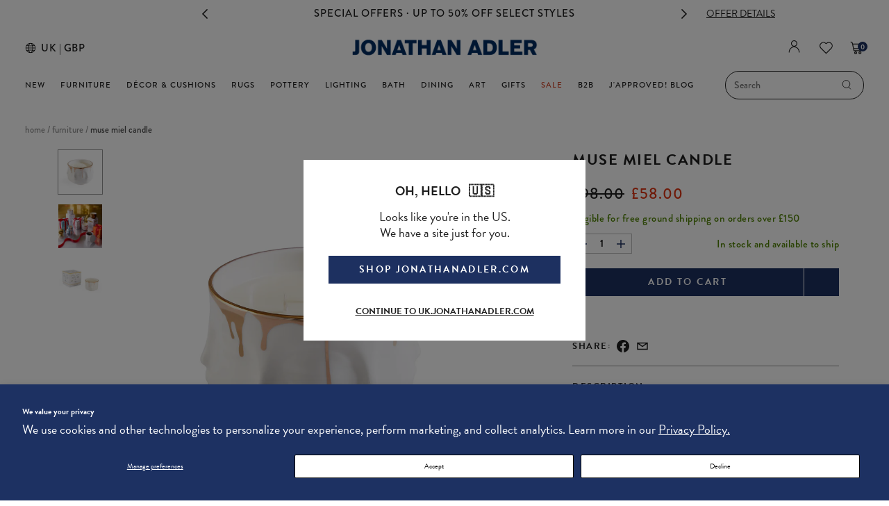

--- FILE ---
content_type: text/html; charset=utf-8
request_url: https://uk.jonathanadler.com/products/muse-miel-candle
body_size: 95786
content:
<!doctype html>
<html class="no-js supports-no-cookies" lang="en">
  <head>

  <style>
    body [data-wzb][data-disabled=false]{ display: none!important; }
    </style>
    
    <script>
  window.__VPV = {
    store: {}
  };
</script>
    
      
      <script>
        const isUKStore = true;
      </script>
    
<script>
      window.__VPV = {
        isDevStore: false,
        store: {
          freeShipping: ""
        }
      };
    </script>

    <script>
      window.require = window.require || function() {};
    </script>

    <!-- Yottaa Rapid Script -->
    <script src="https://rapid-cdn.yottaa.com/rapid/lib/qd41XNkFj6VXCQ.js"></script>

    

    <meta charset="utf-8">
<meta http-equiv="X-UA-Compatible" content="IE=edge">
<meta name="viewport" content="width=device-width,initial-scale=1, user-scalable=no">
<link rel="canonical" href="https://uk.jonathanadler.com/products/muse-miel-candle">


<title>
Muse Miel Candle
| Jonathan Adler UK
</title>

    <link href="//uk.jonathanadler.com/cdn/shop/files/ja_favicon_18a87df4-61e4-4eda-a3d6-7fc4e82763f5_32x32.png?v=1613787474" rel="shortcut icon" type="image/png">



    <meta name="description" content="Olfactory Reverie.Our Muse fragrance collection welcomes a new addition: our Muse Miel Candle—a warm and woody citrus scent poured into a miniature Dora Maar vessel dripping with gleaming, real gold glamour.The scent: a dynamic blend of sweet and floral notes, from honey and ginger to orchid and vanillaOnce your candle">


<link rel="alternate" hreflang="en-US" href="https://jonathanadler.com/products/muse-miel-candle" />
<link rel="alternate" hreflang="en-GB" href="https://uk.jonathanadler.com/products/muse-miel-candle" />
<link rel="alternate" hreflang="x-default" href="https://jonathanadler.com/products/muse-miel-candle" />




<meta property="og:site_name" content="Jonathan Adler UK">
<meta property="og:url" content="https://uk.jonathanadler.com/products/muse-miel-candle">
<meta property="og:title" content="Muse Miel Candle">
<meta property="og:type" content="product">
<meta property="og:description" content="Olfactory Reverie.Our Muse fragrance collection welcomes a new addition: our Muse Miel Candle—a warm and woody citrus scent poured into a miniature Dora Maar vessel dripping with gleaming, real gold glamour.The scent: a dynamic blend of sweet and floral notes, from honey and ginger to orchid and vanillaOnce your candle"><meta property="og:price:amount" content="48.33">
  <meta property="og:price:currency" content="GBP"><meta property="og:image" content="http://uk.jonathanadler.com/cdn/shop/files/Muse_Miel_Candle_A_f872ffde-f94d-45f8-b5b0-c1d38a918e5d_1024x1024.jpg?v=1757463745"><meta property="og:image" content="http://uk.jonathanadler.com/cdn/shop/files/HO24_candles_group_174985d8-18d7-4f57-a765-c1b4dcea1837_1024x1024.jpg?v=1757463746"><meta property="og:image" content="http://uk.jonathanadler.com/cdn/shop/files/Muse_Miel_Candle_B_32ca2ee1-4a82-4023-b9a4-90aa023100d7_1024x1024.jpg?v=1757463745">
<meta property="og:image:secure_url" content="https://uk.jonathanadler.com/cdn/shop/files/Muse_Miel_Candle_A_f872ffde-f94d-45f8-b5b0-c1d38a918e5d_1024x1024.jpg?v=1757463745"><meta property="og:image:secure_url" content="https://uk.jonathanadler.com/cdn/shop/files/HO24_candles_group_174985d8-18d7-4f57-a765-c1b4dcea1837_1024x1024.jpg?v=1757463746"><meta property="og:image:secure_url" content="https://uk.jonathanadler.com/cdn/shop/files/Muse_Miel_Candle_B_32ca2ee1-4a82-4023-b9a4-90aa023100d7_1024x1024.jpg?v=1757463745">

<meta name="twitter:site" content="@">
<meta name="twitter:card" content="summary_large_image">
<meta name="twitter:title" content="Muse Miel Candle">
<meta name="twitter:description" content="Olfactory Reverie.Our Muse fragrance collection welcomes a new addition: our Muse Miel Candle—a warm and woody citrus scent poured into a miniature Dora Maar vessel dripping with gleaming, real gold glamour.The scent: a dynamic blend of sweet and floral notes, from honey and ginger to orchid and vanillaOnce your candle">


<!-- Stylesheets -->




<link rel="preload" type="text/css" href="//uk.jonathanadler.com/cdn/shop/t/680/assets/theme.scss?v=91007652949446900621763063313" as="style">
<link rel="stylesheet" type="text/css" href="//uk.jonathanadler.com/cdn/shop/t/680/assets/theme.scss?v=91007652949446900621763063313">


    <link rel="preload" type="text/css" href="//uk.jonathanadler.com/cdn/shop/t/680/assets/product.scss?v=94346557216540276151763063312" as="style">
    <link rel="stylesheet" type="text/css" href="//uk.jonathanadler.com/cdn/shop/t/680/assets/product.scss?v=94346557216540276151763063312">


<script async>
  function getSwatchImage(color) {
    const fileName = `swatch-${color.toLowerCase().replace(/ /g, '-')}.jpg`;
    return `https:${'//uk.jonathanadler.com/cdn/shop/files/?45856'}`.replace('files/?', `files/${fileName}?`);
  }
</script>



<!-- Global site tag (gtag.js) - Google Ads: 1036376434 -->
<script defer src="https://www.googletagmanager.com/gtag/js?id=AW-573612594"></script>
<script defer>
  window.dataLayer = window.dataLayer || [];
  function gtag(){dataLayer.push(arguments);}
  gtag('js', new Date());

  gtag('config', 'AW-573612594');
</script>

<!-- Global site tag (gtag.js) - Ads. -->




<script defer>
  gtag('event', 'view_item', {
    'send_to': 'AW-573612594',
	'value': 48.33,
	
    'items': [{
        'id': '41181864394811',
        'google_business_vertical': 'retail'
    }]
	
  });
</script>

<!-- Hotjar Tracking Code for https://jonathanadler.com/ --> 
<script defer> (function(h,o,t,j,a,r){ h.hj=h.hj||function(){(h.hj.q=h.hj.q||[]).push(arguments)}; h._hjSettings={hjid:3307088,hjsv:6}; a=o.getElementsByTagName('head')[0]; r=o.createElement('script');r.async=1; r.src=t+h._hjSettings.hjid+j+h._hjSettings.hjsv; a.appendChild(r); })(window,document,'https://static.hotjar.com/c/hotjar-','.js?sv='); </script>




<script
  async
  src="https://eu-library.klarnaservices.com/lib.js"
  data-client-id="605ac71a-90dd-54c8-ab70-71603f2ad8d8"
></script>

    <script>window.performance && window.performance.mark && window.performance.mark('shopify.content_for_header.start');</script><meta id="shopify-digital-wallet" name="shopify-digital-wallet" content="/25994756155/digital_wallets/dialog">
<meta name="shopify-checkout-api-token" content="a55ac7ac95b9323a15f6012514c28d07">
<meta id="in-context-paypal-metadata" data-shop-id="25994756155" data-venmo-supported="false" data-environment="production" data-locale="en_US" data-paypal-v4="true" data-currency="GBP">
<link rel="alternate" type="application/json+oembed" href="https://uk.jonathanadler.com/products/muse-miel-candle.oembed">
<script async="async" src="/checkouts/internal/preloads.js?locale=en-GB"></script>
<link rel="preconnect" href="https://shop.app" crossorigin="anonymous">
<script async="async" src="https://shop.app/checkouts/internal/preloads.js?locale=en-GB&shop_id=25994756155" crossorigin="anonymous"></script>
<script id="apple-pay-shop-capabilities" type="application/json">{"shopId":25994756155,"countryCode":"GB","currencyCode":"GBP","merchantCapabilities":["supports3DS"],"merchantId":"gid:\/\/shopify\/Shop\/25994756155","merchantName":"Jonathan Adler UK","requiredBillingContactFields":["postalAddress","email","phone"],"requiredShippingContactFields":["postalAddress","email","phone"],"shippingType":"shipping","supportedNetworks":["visa","maestro","masterCard","amex","discover","elo"],"total":{"type":"pending","label":"Jonathan Adler UK","amount":"1.00"},"shopifyPaymentsEnabled":true,"supportsSubscriptions":true}</script>
<script id="shopify-features" type="application/json">{"accessToken":"a55ac7ac95b9323a15f6012514c28d07","betas":["rich-media-storefront-analytics"],"domain":"uk.jonathanadler.com","predictiveSearch":true,"shopId":25994756155,"locale":"en"}</script>
<script>var Shopify = Shopify || {};
Shopify.shop = "uk-jonathanadler-com.myshopify.com";
Shopify.locale = "en";
Shopify.currency = {"active":"GBP","rate":"1.0"};
Shopify.country = "GB";
Shopify.theme = {"name":"11\/14-11\/16 INSIDERS EARLY ACCESS HOMEPAGE","id":185973309817,"schema_name":"V+V Base","schema_version":"1.0","theme_store_id":null,"role":"main"};
Shopify.theme.handle = "null";
Shopify.theme.style = {"id":null,"handle":null};
Shopify.cdnHost = "uk.jonathanadler.com/cdn";
Shopify.routes = Shopify.routes || {};
Shopify.routes.root = "/";</script>
<script type="module">!function(o){(o.Shopify=o.Shopify||{}).modules=!0}(window);</script>
<script>!function(o){function n(){var o=[];function n(){o.push(Array.prototype.slice.apply(arguments))}return n.q=o,n}var t=o.Shopify=o.Shopify||{};t.loadFeatures=n(),t.autoloadFeatures=n()}(window);</script>
<script>
  window.ShopifyPay = window.ShopifyPay || {};
  window.ShopifyPay.apiHost = "shop.app\/pay";
  window.ShopifyPay.redirectState = null;
</script>
<script id="shop-js-analytics" type="application/json">{"pageType":"product"}</script>
<script defer="defer" async type="module" src="//uk.jonathanadler.com/cdn/shopifycloud/shop-js/modules/v2/client.init-shop-cart-sync_COMZFrEa.en.esm.js"></script>
<script defer="defer" async type="module" src="//uk.jonathanadler.com/cdn/shopifycloud/shop-js/modules/v2/chunk.common_CdXrxk3f.esm.js"></script>
<script type="module">
  await import("//uk.jonathanadler.com/cdn/shopifycloud/shop-js/modules/v2/client.init-shop-cart-sync_COMZFrEa.en.esm.js");
await import("//uk.jonathanadler.com/cdn/shopifycloud/shop-js/modules/v2/chunk.common_CdXrxk3f.esm.js");

  window.Shopify.SignInWithShop?.initShopCartSync?.({"fedCMEnabled":true,"windoidEnabled":true});

</script>
<script>
  window.Shopify = window.Shopify || {};
  if (!window.Shopify.featureAssets) window.Shopify.featureAssets = {};
  window.Shopify.featureAssets['shop-js'] = {"shop-cart-sync":["modules/v2/client.shop-cart-sync_CRSPkpKa.en.esm.js","modules/v2/chunk.common_CdXrxk3f.esm.js"],"init-fed-cm":["modules/v2/client.init-fed-cm_DO1JVZ96.en.esm.js","modules/v2/chunk.common_CdXrxk3f.esm.js"],"init-windoid":["modules/v2/client.init-windoid_hXardXh0.en.esm.js","modules/v2/chunk.common_CdXrxk3f.esm.js"],"init-shop-email-lookup-coordinator":["modules/v2/client.init-shop-email-lookup-coordinator_jpxQlUsx.en.esm.js","modules/v2/chunk.common_CdXrxk3f.esm.js"],"shop-toast-manager":["modules/v2/client.shop-toast-manager_C-K0q6-t.en.esm.js","modules/v2/chunk.common_CdXrxk3f.esm.js"],"shop-button":["modules/v2/client.shop-button_B6dBoDg5.en.esm.js","modules/v2/chunk.common_CdXrxk3f.esm.js"],"shop-login-button":["modules/v2/client.shop-login-button_BHRMsoBb.en.esm.js","modules/v2/chunk.common_CdXrxk3f.esm.js","modules/v2/chunk.modal_C89cmTvN.esm.js"],"shop-cash-offers":["modules/v2/client.shop-cash-offers_p6Pw3nax.en.esm.js","modules/v2/chunk.common_CdXrxk3f.esm.js","modules/v2/chunk.modal_C89cmTvN.esm.js"],"avatar":["modules/v2/client.avatar_BTnouDA3.en.esm.js"],"init-shop-cart-sync":["modules/v2/client.init-shop-cart-sync_COMZFrEa.en.esm.js","modules/v2/chunk.common_CdXrxk3f.esm.js"],"init-shop-for-new-customer-accounts":["modules/v2/client.init-shop-for-new-customer-accounts_BNQiNx4m.en.esm.js","modules/v2/client.shop-login-button_BHRMsoBb.en.esm.js","modules/v2/chunk.common_CdXrxk3f.esm.js","modules/v2/chunk.modal_C89cmTvN.esm.js"],"pay-button":["modules/v2/client.pay-button_CRuQ9trT.en.esm.js","modules/v2/chunk.common_CdXrxk3f.esm.js"],"init-customer-accounts-sign-up":["modules/v2/client.init-customer-accounts-sign-up_Q1yheB3t.en.esm.js","modules/v2/client.shop-login-button_BHRMsoBb.en.esm.js","modules/v2/chunk.common_CdXrxk3f.esm.js","modules/v2/chunk.modal_C89cmTvN.esm.js"],"checkout-modal":["modules/v2/client.checkout-modal_DtXVhFgQ.en.esm.js","modules/v2/chunk.common_CdXrxk3f.esm.js","modules/v2/chunk.modal_C89cmTvN.esm.js"],"init-customer-accounts":["modules/v2/client.init-customer-accounts_B5rMd0lj.en.esm.js","modules/v2/client.shop-login-button_BHRMsoBb.en.esm.js","modules/v2/chunk.common_CdXrxk3f.esm.js","modules/v2/chunk.modal_C89cmTvN.esm.js"],"lead-capture":["modules/v2/client.lead-capture_CmGCXBh3.en.esm.js","modules/v2/chunk.common_CdXrxk3f.esm.js","modules/v2/chunk.modal_C89cmTvN.esm.js"],"shop-follow-button":["modules/v2/client.shop-follow-button_CV5C02lv.en.esm.js","modules/v2/chunk.common_CdXrxk3f.esm.js","modules/v2/chunk.modal_C89cmTvN.esm.js"],"shop-login":["modules/v2/client.shop-login_Bz_Zm_XZ.en.esm.js","modules/v2/chunk.common_CdXrxk3f.esm.js","modules/v2/chunk.modal_C89cmTvN.esm.js"],"payment-terms":["modules/v2/client.payment-terms_D7XnU2ez.en.esm.js","modules/v2/chunk.common_CdXrxk3f.esm.js","modules/v2/chunk.modal_C89cmTvN.esm.js"]};
</script>
<script>(function() {
  var isLoaded = false;
  function asyncLoad() {
    if (isLoaded) return;
    isLoaded = true;
    var urls = ["https:\/\/static.zotabox.com\/f\/e\/fe8c807f8f2616d3daca4e468bf5f409\/widgets.js?shop=uk-jonathanadler-com.myshopify.com","https:\/\/cdn-loyalty.yotpo.com\/loader\/q50ch37JHb5gKfjpsGwMMg.js?shop=uk-jonathanadler-com.myshopify.com","https:\/\/str.rise-ai.com\/?shop=uk-jonathanadler-com.myshopify.com","https:\/\/strn.rise-ai.com\/?shop=uk-jonathanadler-com.myshopify.com","https:\/\/d26ky332zktp97.cloudfront.net\/shops\/ns2EP7cwW7NBbGv56\/colibrius-m.js?shop=uk-jonathanadler-com.myshopify.com","https:\/\/ecom-app.rakutenadvertising.io\/rakuten_advertising.js?shop=uk-jonathanadler-com.myshopify.com","https:\/\/tag.rmp.rakuten.com\/125267.ct.js?shop=uk-jonathanadler-com.myshopify.com"];
    for (var i = 0; i < urls.length; i++) {
      var s = document.createElement('script');
      s.type = 'text/javascript';
      s.async = true;
      s.src = urls[i];
      var x = document.getElementsByTagName('script')[0];
      x.parentNode.insertBefore(s, x);
    }
  };
  if(window.attachEvent) {
    window.attachEvent('onload', asyncLoad);
  } else {
    window.addEventListener('load', asyncLoad, false);
  }
})();</script>
<script id="__st">var __st={"a":25994756155,"offset":0,"reqid":"13f85cc2-9f40-4b6b-b04f-d473aed1d7bc-1763223015","pageurl":"uk.jonathanadler.com\/products\/muse-miel-candle","u":"47cc76097a48","p":"product","rtyp":"product","rid":7115840421947};</script>
<script>window.ShopifyPaypalV4VisibilityTracking = true;</script>
<script id="captcha-bootstrap">!function(){'use strict';const t='contact',e='account',n='new_comment',o=[[t,t],['blogs',n],['comments',n],[t,'customer']],c=[[e,'customer_login'],[e,'guest_login'],[e,'recover_customer_password'],[e,'create_customer']],r=t=>t.map((([t,e])=>`form[action*='/${t}']:not([data-nocaptcha='true']) input[name='form_type'][value='${e}']`)).join(','),a=t=>()=>t?[...document.querySelectorAll(t)].map((t=>t.form)):[];function s(){const t=[...o],e=r(t);return a(e)}const i='password',u='form_key',d=['recaptcha-v3-token','g-recaptcha-response','h-captcha-response',i],f=()=>{try{return window.sessionStorage}catch{return}},m='__shopify_v',_=t=>t.elements[u];function p(t,e,n=!1){try{const o=window.sessionStorage,c=JSON.parse(o.getItem(e)),{data:r}=function(t){const{data:e,action:n}=t;return t[m]||n?{data:e,action:n}:{data:t,action:n}}(c);for(const[e,n]of Object.entries(r))t.elements[e]&&(t.elements[e].value=n);n&&o.removeItem(e)}catch(o){console.error('form repopulation failed',{error:o})}}const l='form_type',E='cptcha';function T(t){t.dataset[E]=!0}const w=window,h=w.document,L='Shopify',v='ce_forms',y='captcha';let A=!1;((t,e)=>{const n=(g='f06e6c50-85a8-45c8-87d0-21a2b65856fe',I='https://cdn.shopify.com/shopifycloud/storefront-forms-hcaptcha/ce_storefront_forms_captcha_hcaptcha.v1.5.2.iife.js',D={infoText:'Protected by hCaptcha',privacyText:'Privacy',termsText:'Terms'},(t,e,n)=>{const o=w[L][v],c=o.bindForm;if(c)return c(t,g,e,D).then(n);var r;o.q.push([[t,g,e,D],n]),r=I,A||(h.body.append(Object.assign(h.createElement('script'),{id:'captcha-provider',async:!0,src:r})),A=!0)});var g,I,D;w[L]=w[L]||{},w[L][v]=w[L][v]||{},w[L][v].q=[],w[L][y]=w[L][y]||{},w[L][y].protect=function(t,e){n(t,void 0,e),T(t)},Object.freeze(w[L][y]),function(t,e,n,w,h,L){const[v,y,A,g]=function(t,e,n){const i=e?o:[],u=t?c:[],d=[...i,...u],f=r(d),m=r(i),_=r(d.filter((([t,e])=>n.includes(e))));return[a(f),a(m),a(_),s()]}(w,h,L),I=t=>{const e=t.target;return e instanceof HTMLFormElement?e:e&&e.form},D=t=>v().includes(t);t.addEventListener('submit',(t=>{const e=I(t);if(!e)return;const n=D(e)&&!e.dataset.hcaptchaBound&&!e.dataset.recaptchaBound,o=_(e),c=g().includes(e)&&(!o||!o.value);(n||c)&&t.preventDefault(),c&&!n&&(function(t){try{if(!f())return;!function(t){const e=f();if(!e)return;const n=_(t);if(!n)return;const o=n.value;o&&e.removeItem(o)}(t);const e=Array.from(Array(32),(()=>Math.random().toString(36)[2])).join('');!function(t,e){_(t)||t.append(Object.assign(document.createElement('input'),{type:'hidden',name:u})),t.elements[u].value=e}(t,e),function(t,e){const n=f();if(!n)return;const o=[...t.querySelectorAll(`input[type='${i}']`)].map((({name:t})=>t)),c=[...d,...o],r={};for(const[a,s]of new FormData(t).entries())c.includes(a)||(r[a]=s);n.setItem(e,JSON.stringify({[m]:1,action:t.action,data:r}))}(t,e)}catch(e){console.error('failed to persist form',e)}}(e),e.submit())}));const S=(t,e)=>{t&&!t.dataset[E]&&(n(t,e.some((e=>e===t))),T(t))};for(const o of['focusin','change'])t.addEventListener(o,(t=>{const e=I(t);D(e)&&S(e,y())}));const B=e.get('form_key'),M=e.get(l),P=B&&M;t.addEventListener('DOMContentLoaded',(()=>{const t=y();if(P)for(const e of t)e.elements[l].value===M&&p(e,B);[...new Set([...A(),...v().filter((t=>'true'===t.dataset.shopifyCaptcha))])].forEach((e=>S(e,t)))}))}(h,new URLSearchParams(w.location.search),n,t,e,['guest_login'])})(!0,!0)}();</script>
<script integrity="sha256-52AcMU7V7pcBOXWImdc/TAGTFKeNjmkeM1Pvks/DTgc=" data-source-attribution="shopify.loadfeatures" defer="defer" src="//uk.jonathanadler.com/cdn/shopifycloud/storefront/assets/storefront/load_feature-81c60534.js" crossorigin="anonymous"></script>
<script crossorigin="anonymous" defer="defer" src="//uk.jonathanadler.com/cdn/shopifycloud/storefront/assets/shopify_pay/storefront-65b4c6d7.js?v=20250812"></script>
<script data-source-attribution="shopify.dynamic_checkout.dynamic.init">var Shopify=Shopify||{};Shopify.PaymentButton=Shopify.PaymentButton||{isStorefrontPortableWallets:!0,init:function(){window.Shopify.PaymentButton.init=function(){};var t=document.createElement("script");t.src="https://uk.jonathanadler.com/cdn/shopifycloud/portable-wallets/latest/portable-wallets.en.js",t.type="module",document.head.appendChild(t)}};
</script>
<script data-source-attribution="shopify.dynamic_checkout.buyer_consent">
  function portableWalletsHideBuyerConsent(e){var t=document.getElementById("shopify-buyer-consent"),n=document.getElementById("shopify-subscription-policy-button");t&&n&&(t.classList.add("hidden"),t.setAttribute("aria-hidden","true"),n.removeEventListener("click",e))}function portableWalletsShowBuyerConsent(e){var t=document.getElementById("shopify-buyer-consent"),n=document.getElementById("shopify-subscription-policy-button");t&&n&&(t.classList.remove("hidden"),t.removeAttribute("aria-hidden"),n.addEventListener("click",e))}window.Shopify?.PaymentButton&&(window.Shopify.PaymentButton.hideBuyerConsent=portableWalletsHideBuyerConsent,window.Shopify.PaymentButton.showBuyerConsent=portableWalletsShowBuyerConsent);
</script>
<script data-source-attribution="shopify.dynamic_checkout.cart.bootstrap">document.addEventListener("DOMContentLoaded",(function(){function t(){return document.querySelector("shopify-accelerated-checkout-cart, shopify-accelerated-checkout")}if(t())Shopify.PaymentButton.init();else{new MutationObserver((function(e,n){t()&&(Shopify.PaymentButton.init(),n.disconnect())})).observe(document.body,{childList:!0,subtree:!0})}}));
</script>
<script id='scb4127' type='text/javascript' async='' src='https://uk.jonathanadler.com/cdn/shopifycloud/privacy-banner/storefront-banner.js'></script><link id="shopify-accelerated-checkout-styles" rel="stylesheet" media="screen" href="https://uk.jonathanadler.com/cdn/shopifycloud/portable-wallets/latest/accelerated-checkout-backwards-compat.css" crossorigin="anonymous">
<style id="shopify-accelerated-checkout-cart">
        #shopify-buyer-consent {
  margin-top: 1em;
  display: inline-block;
  width: 100%;
}

#shopify-buyer-consent.hidden {
  display: none;
}

#shopify-subscription-policy-button {
  background: none;
  border: none;
  padding: 0;
  text-decoration: underline;
  font-size: inherit;
  cursor: pointer;
}

#shopify-subscription-policy-button::before {
  box-shadow: none;
}

      </style>

<script>window.performance && window.performance.mark && window.performance.mark('shopify.content_for_header.end');</script>
    <!-- Start of Littledata - Fix Google Analytics Script-->
    

<meta name="referrer" content="no-referrer-when-downgrade" />


  <script
    async
    src="https://www.googletagmanager.com/gtag/js?id=UA-801502-3"
    data-ot-ignore></script>
  <style>
    .async-hide {
      opacity: 0 !important
    }
  </style>
  <script>
    (function(a, s, y, n, c, h, i, d, e) {
      s.className += ' ' + y;
      h.start = 1 * new Date;
      h.end = i = function() {
        s.className = s.className.replace(RegExp(' ?' + y), '')
      };
      (a[n] = a[n] || []).hide = h;
      setTimeout(function() {
        i();
        h.end = null
      }, c);
      h.timeout = c;
    })(window, document.documentElement, 'async-hide', 'dataLayer', 4000, {'OPT-NKMQ3MB': true});
  </script>

  <script name="littledata-tracking-tag" data-ot-ignore>
    (function(){
    /* Data layer for Google Analytics by Littledata app */
            /* Version v10.0.1 */
            LittledataLayer = {
              "version":"v10.0.1",
              "transactionWatcherURL":"https://transactions.littledata.io",
              "referralExclusion":"/(paypal|visa|MasterCard|clicksafe|arcot\\.com|geschuetzteinkaufen|checkout\\.shopify\\.com|checkout\\.rechargeapps\\.com|portal\\.afterpay\\.com|payfort)/",
              "googleSignals":true,
              "anonymizeIp":true,
              "productClicks":true,
              "persistentUserId":true,
              "hideBranding":false,
              "ecommerce":{"currencyCode":"GBP",
    "impressions":[]},
              "pageType":"product",
    "measurementId":"G-JS1LDCVKLN",
              "segmentUserId":"shopifyCustomerId",
              "productListsOnAnyPage":true,
              "uniqueIdentifierForOrders":"orderId",
              "webPropertyId":"UA-801502-3",
              "optimizeId":"OPT-NKMQ3MB",
              "cookieUpdate":true
            }
    
    })();
  </script>
  <script
    async
    type="text/javascript"
    src="https://d26ky332zktp97.cloudfront.net/colibrius-g.js"></script>

    <!-- End of Littledata - Fix Google Analytics Script -->
    
      <script defer>
        if (window.frameElement && window.location.origin.includes('wave.webaim.org')) {
          window.frameElement.src = `https://${
            isUKStore
              ? 'uk.'
              : ''
            }jonathanadler.com/pages/404`;
        }
      </script>
    
    
  <!-- BEGIN app block: shopify://apps/klaviyo-email-marketing-sms/blocks/klaviyo-onsite-embed/2632fe16-c075-4321-a88b-50b567f42507 -->












  <script async src="https://static.klaviyo.com/onsite/js/YfAzSQ/klaviyo.js?company_id=YfAzSQ"></script>
  <script>!function(){if(!window.klaviyo){window._klOnsite=window._klOnsite||[];try{window.klaviyo=new Proxy({},{get:function(n,i){return"push"===i?function(){var n;(n=window._klOnsite).push.apply(n,arguments)}:function(){for(var n=arguments.length,o=new Array(n),w=0;w<n;w++)o[w]=arguments[w];var t="function"==typeof o[o.length-1]?o.pop():void 0,e=new Promise((function(n){window._klOnsite.push([i].concat(o,[function(i){t&&t(i),n(i)}]))}));return e}}})}catch(n){window.klaviyo=window.klaviyo||[],window.klaviyo.push=function(){var n;(n=window._klOnsite).push.apply(n,arguments)}}}}();</script>

  
    <script id="viewed_product">
      if (item == null) {
        var _learnq = _learnq || [];

        var MetafieldReviews = null
        var MetafieldYotpoRating = null
        var MetafieldYotpoCount = null
        var MetafieldLooxRating = null
        var MetafieldLooxCount = null
        var okendoProduct = null
        var okendoProductReviewCount = null
        var okendoProductReviewAverageValue = null
        try {
          // The following fields are used for Customer Hub recently viewed in order to add reviews.
          // This information is not part of __kla_viewed. Instead, it is part of __kla_viewed_reviewed_items
          MetafieldReviews = {};
          MetafieldYotpoRating = null
          MetafieldYotpoCount = null
          MetafieldLooxRating = null
          MetafieldLooxCount = null

          okendoProduct = null
          // If the okendo metafield is not legacy, it will error, which then requires the new json formatted data
          if (okendoProduct && 'error' in okendoProduct) {
            okendoProduct = null
          }
          okendoProductReviewCount = okendoProduct ? okendoProduct.reviewCount : null
          okendoProductReviewAverageValue = okendoProduct ? okendoProduct.reviewAverageValue : null
        } catch (error) {
          console.error('Error in Klaviyo onsite reviews tracking:', error);
        }

        var item = {
          Name: "Muse Miel Candle",
          ProductID: 7115840421947,
          Categories: ["All Decor","All Pottery","All Products","All Sale","Candle \u0026 Candle Holders","Candles","Mid Week Wink Styles","Muse","Promo \u003e Candles","Sale Decor","Sale Pottery","SCORE Up To 25% Off","Stocking Stuffers","Test Collection","The Furniture Event","The Long Clearance Weekend Event"],
          ImageURL: "https://uk.jonathanadler.com/cdn/shop/files/Muse_Miel_Candle_A_f872ffde-f94d-45f8-b5b0-c1d38a918e5d_grande.jpg?v=1757463745",
          URL: "https://uk.jonathanadler.com/products/muse-miel-candle",
          Brand: "Jonathan Adler UK",
          Price: "£48.33",
          Value: "48.33",
          CompareAtPrice: "£81.67"
        };
        _learnq.push(['track', 'Viewed Product', item]);
        _learnq.push(['trackViewedItem', {
          Title: item.Name,
          ItemId: item.ProductID,
          Categories: item.Categories,
          ImageUrl: item.ImageURL,
          Url: item.URL,
          Metadata: {
            Brand: item.Brand,
            Price: item.Price,
            Value: item.Value,
            CompareAtPrice: item.CompareAtPrice
          },
          metafields:{
            reviews: MetafieldReviews,
            yotpo:{
              rating: MetafieldYotpoRating,
              count: MetafieldYotpoCount,
            },
            loox:{
              rating: MetafieldLooxRating,
              count: MetafieldLooxCount,
            },
            okendo: {
              rating: okendoProductReviewAverageValue,
              count: okendoProductReviewCount,
            }
          }
        }]);
      }
    </script>
  




  <script>
    window.klaviyoReviewsProductDesignMode = false
  </script>







<!-- END app block --><!-- BEGIN app block: shopify://apps/littledata-the-data-layer/blocks/LittledataLayer/45a35ed8-a2b2-46c3-84fa-6f58497c5345 -->
    <script type="application/javascript">
      try {
        window.LittledataLayer = {
          ...({"betaTester":false,"productListLinksHaveImages":false,"productListLinksHavePrices":false,"debug":false,"hideBranding":false,"sendNoteAttributes":true,"ecommerce":{"impressions":[]},"version":"v11.0.1","transactionWatcherURL":"https://transactions.littledata.io","referralExclusion":"/(paypal|visa|MasterCard|clicksafe|arcot\\.com|geschuetzteinkaufen|checkout\\.shopify\\.com|checkout\\.rechargeapps\\.com|portal\\.afterpay\\.com|payfort)/","hasCustomPixel":false,"googleAnalytics4":{"disabledRecurring":false,"disabledEvents":[],"doNotTrackReplaceState":false,"productIdentifier":"VARIANT_ID","uniqueIdentifierForOrders":"orderNumber","ordersFilteredBySourceName":[],"clientSidePurchase":false,"measurementId":"G-JS1LDCVKLN","optimizeId":"OPT-NKMQ3MB","googleSignals":true,"cookieUpdate":true,"extraLinkerDomains":[],"usePageTypeForListName":false,"respectUserTrackingConsent":false,"attributionBoost":true,"recurringAttributionBoost":true}}),
          country: "GB",
          language: "en",
          market: {
            id: 794230843,
            handle: "gb"
          }
        }
        
      } catch {}

      
      console.log(`%cThis store uses Littledata 🚀 to automate its Google Analytics setup and make better, data-driven decisions. Learn more at https://apps.shopify.com/littledata`,'color: #088f87;',);
      
    </script>
    
        <script async type="text/javascript" src="https://cdn.shopify.com/extensions/019a72d9-b1fc-7e69-ab50-234a36b85bb5/littledata-shopify-tracker-113/assets/colibrius-g.js"></script>
    
    
    
    
    
    
    
    


<!-- END app block --><link href="https://monorail-edge.shopifysvc.com" rel="dns-prefetch">
<script>(function(){if ("sendBeacon" in navigator && "performance" in window) {try {var session_token_from_headers = performance.getEntriesByType('navigation')[0].serverTiming.find(x => x.name == '_s').description;} catch {var session_token_from_headers = undefined;}var session_cookie_matches = document.cookie.match(/_shopify_s=([^;]*)/);var session_token_from_cookie = session_cookie_matches && session_cookie_matches.length === 2 ? session_cookie_matches[1] : "";var session_token = session_token_from_headers || session_token_from_cookie || "";function handle_abandonment_event(e) {var entries = performance.getEntries().filter(function(entry) {return /monorail-edge.shopifysvc.com/.test(entry.name);});if (!window.abandonment_tracked && entries.length === 0) {window.abandonment_tracked = true;var currentMs = Date.now();var navigation_start = performance.timing.navigationStart;var payload = {shop_id: 25994756155,url: window.location.href,navigation_start,duration: currentMs - navigation_start,session_token,page_type: "product"};window.navigator.sendBeacon("https://monorail-edge.shopifysvc.com/v1/produce", JSON.stringify({schema_id: "online_store_buyer_site_abandonment/1.1",payload: payload,metadata: {event_created_at_ms: currentMs,event_sent_at_ms: currentMs}}));}}window.addEventListener('pagehide', handle_abandonment_event);}}());</script>
<script id="web-pixels-manager-setup">(function e(e,d,r,n,o){if(void 0===o&&(o={}),!Boolean(null===(a=null===(i=window.Shopify)||void 0===i?void 0:i.analytics)||void 0===a?void 0:a.replayQueue)){var i,a;window.Shopify=window.Shopify||{};var t=window.Shopify;t.analytics=t.analytics||{};var s=t.analytics;s.replayQueue=[],s.publish=function(e,d,r){return s.replayQueue.push([e,d,r]),!0};try{self.performance.mark("wpm:start")}catch(e){}var l=function(){var e={modern:/Edge?\/(1{2}[4-9]|1[2-9]\d|[2-9]\d{2}|\d{4,})\.\d+(\.\d+|)|Firefox\/(1{2}[4-9]|1[2-9]\d|[2-9]\d{2}|\d{4,})\.\d+(\.\d+|)|Chrom(ium|e)\/(9{2}|\d{3,})\.\d+(\.\d+|)|(Maci|X1{2}).+ Version\/(15\.\d+|(1[6-9]|[2-9]\d|\d{3,})\.\d+)([,.]\d+|)( \(\w+\)|)( Mobile\/\w+|) Safari\/|Chrome.+OPR\/(9{2}|\d{3,})\.\d+\.\d+|(CPU[ +]OS|iPhone[ +]OS|CPU[ +]iPhone|CPU IPhone OS|CPU iPad OS)[ +]+(15[._]\d+|(1[6-9]|[2-9]\d|\d{3,})[._]\d+)([._]\d+|)|Android:?[ /-](13[3-9]|1[4-9]\d|[2-9]\d{2}|\d{4,})(\.\d+|)(\.\d+|)|Android.+Firefox\/(13[5-9]|1[4-9]\d|[2-9]\d{2}|\d{4,})\.\d+(\.\d+|)|Android.+Chrom(ium|e)\/(13[3-9]|1[4-9]\d|[2-9]\d{2}|\d{4,})\.\d+(\.\d+|)|SamsungBrowser\/([2-9]\d|\d{3,})\.\d+/,legacy:/Edge?\/(1[6-9]|[2-9]\d|\d{3,})\.\d+(\.\d+|)|Firefox\/(5[4-9]|[6-9]\d|\d{3,})\.\d+(\.\d+|)|Chrom(ium|e)\/(5[1-9]|[6-9]\d|\d{3,})\.\d+(\.\d+|)([\d.]+$|.*Safari\/(?![\d.]+ Edge\/[\d.]+$))|(Maci|X1{2}).+ Version\/(10\.\d+|(1[1-9]|[2-9]\d|\d{3,})\.\d+)([,.]\d+|)( \(\w+\)|)( Mobile\/\w+|) Safari\/|Chrome.+OPR\/(3[89]|[4-9]\d|\d{3,})\.\d+\.\d+|(CPU[ +]OS|iPhone[ +]OS|CPU[ +]iPhone|CPU IPhone OS|CPU iPad OS)[ +]+(10[._]\d+|(1[1-9]|[2-9]\d|\d{3,})[._]\d+)([._]\d+|)|Android:?[ /-](13[3-9]|1[4-9]\d|[2-9]\d{2}|\d{4,})(\.\d+|)(\.\d+|)|Mobile Safari.+OPR\/([89]\d|\d{3,})\.\d+\.\d+|Android.+Firefox\/(13[5-9]|1[4-9]\d|[2-9]\d{2}|\d{4,})\.\d+(\.\d+|)|Android.+Chrom(ium|e)\/(13[3-9]|1[4-9]\d|[2-9]\d{2}|\d{4,})\.\d+(\.\d+|)|Android.+(UC? ?Browser|UCWEB|U3)[ /]?(15\.([5-9]|\d{2,})|(1[6-9]|[2-9]\d|\d{3,})\.\d+)\.\d+|SamsungBrowser\/(5\.\d+|([6-9]|\d{2,})\.\d+)|Android.+MQ{2}Browser\/(14(\.(9|\d{2,})|)|(1[5-9]|[2-9]\d|\d{3,})(\.\d+|))(\.\d+|)|K[Aa][Ii]OS\/(3\.\d+|([4-9]|\d{2,})\.\d+)(\.\d+|)/},d=e.modern,r=e.legacy,n=navigator.userAgent;return n.match(d)?"modern":n.match(r)?"legacy":"unknown"}(),u="modern"===l?"modern":"legacy",c=(null!=n?n:{modern:"",legacy:""})[u],f=function(e){return[e.baseUrl,"/wpm","/b",e.hashVersion,"modern"===e.buildTarget?"m":"l",".js"].join("")}({baseUrl:d,hashVersion:r,buildTarget:u}),m=function(e){var d=e.version,r=e.bundleTarget,n=e.surface,o=e.pageUrl,i=e.monorailEndpoint;return{emit:function(e){var a=e.status,t=e.errorMsg,s=(new Date).getTime(),l=JSON.stringify({metadata:{event_sent_at_ms:s},events:[{schema_id:"web_pixels_manager_load/3.1",payload:{version:d,bundle_target:r,page_url:o,status:a,surface:n,error_msg:t},metadata:{event_created_at_ms:s}}]});if(!i)return console&&console.warn&&console.warn("[Web Pixels Manager] No Monorail endpoint provided, skipping logging."),!1;try{return self.navigator.sendBeacon.bind(self.navigator)(i,l)}catch(e){}var u=new XMLHttpRequest;try{return u.open("POST",i,!0),u.setRequestHeader("Content-Type","text/plain"),u.send(l),!0}catch(e){return console&&console.warn&&console.warn("[Web Pixels Manager] Got an unhandled error while logging to Monorail."),!1}}}}({version:r,bundleTarget:l,surface:e.surface,pageUrl:self.location.href,monorailEndpoint:e.monorailEndpoint});try{o.browserTarget=l,function(e){var d=e.src,r=e.async,n=void 0===r||r,o=e.onload,i=e.onerror,a=e.sri,t=e.scriptDataAttributes,s=void 0===t?{}:t,l=document.createElement("script"),u=document.querySelector("head"),c=document.querySelector("body");if(l.async=n,l.src=d,a&&(l.integrity=a,l.crossOrigin="anonymous"),s)for(var f in s)if(Object.prototype.hasOwnProperty.call(s,f))try{l.dataset[f]=s[f]}catch(e){}if(o&&l.addEventListener("load",o),i&&l.addEventListener("error",i),u)u.appendChild(l);else{if(!c)throw new Error("Did not find a head or body element to append the script");c.appendChild(l)}}({src:f,async:!0,onload:function(){if(!function(){var e,d;return Boolean(null===(d=null===(e=window.Shopify)||void 0===e?void 0:e.analytics)||void 0===d?void 0:d.initialized)}()){var d=window.webPixelsManager.init(e)||void 0;if(d){var r=window.Shopify.analytics;r.replayQueue.forEach((function(e){var r=e[0],n=e[1],o=e[2];d.publishCustomEvent(r,n,o)})),r.replayQueue=[],r.publish=d.publishCustomEvent,r.visitor=d.visitor,r.initialized=!0}}},onerror:function(){return m.emit({status:"failed",errorMsg:"".concat(f," has failed to load")})},sri:function(e){var d=/^sha384-[A-Za-z0-9+/=]+$/;return"string"==typeof e&&d.test(e)}(c)?c:"",scriptDataAttributes:o}),m.emit({status:"loading"})}catch(e){m.emit({status:"failed",errorMsg:(null==e?void 0:e.message)||"Unknown error"})}}})({shopId: 25994756155,storefrontBaseUrl: "https://uk.jonathanadler.com",extensionsBaseUrl: "https://extensions.shopifycdn.com/cdn/shopifycloud/web-pixels-manager",monorailEndpoint: "https://monorail-edge.shopifysvc.com/unstable/produce_batch",surface: "storefront-renderer",enabledBetaFlags: ["2dca8a86"],webPixelsConfigList: [{"id":"2581528953","configuration":"{\"loopShopId\":\"14511\",\"loopWebPixelEndpoint\":\"https:\\\/\\\/shopify-events.loopreturns.com\\\/\"}","eventPayloadVersion":"v1","runtimeContext":"STRICT","scriptVersion":"a37d3b5988e9da87dcdd3e346cd3312a","type":"APP","apiClientId":1662707,"privacyPurposes":["ANALYTICS"],"dataSharingAdjustments":{"protectedCustomerApprovalScopes":[]}},{"id":"2313519481","configuration":"{\"accountID\":\"YfAzSQ\",\"webPixelConfig\":\"eyJlbmFibGVBZGRlZFRvQ2FydEV2ZW50cyI6IHRydWV9\"}","eventPayloadVersion":"v1","runtimeContext":"STRICT","scriptVersion":"9a3e1117c25e3d7955a2b89bcfe1cdfd","type":"APP","apiClientId":123074,"privacyPurposes":["ANALYTICS","MARKETING"],"dataSharingAdjustments":{"protectedCustomerApprovalScopes":["read_customer_address","read_customer_email","read_customer_name","read_customer_personal_data","read_customer_phone"]}},{"id":"2077163897","configuration":"{\"loggingEnabled\":\"false\",\"serverPixelEnabled\":\"true\",\"useShopifyItemLevelTax\":\"false\",\"ranMid\":\"50040\"}","eventPayloadVersion":"v1","runtimeContext":"STRICT","scriptVersion":"43f728f1c6f64271197c39a6cabd2211","type":"APP","apiClientId":2531653,"privacyPurposes":["ANALYTICS"],"dataSharingAdjustments":{"protectedCustomerApprovalScopes":["read_customer_address","read_customer_personal_data"]}},{"id":"2013790585","configuration":"{\"siteId\":\"u8im22\"}","eventPayloadVersion":"v1","runtimeContext":"STRICT","scriptVersion":"f88b08d400ce7352a836183c6cef69ee","type":"APP","apiClientId":12202,"privacyPurposes":["ANALYTICS","MARKETING","SALE_OF_DATA"],"dataSharingAdjustments":{"protectedCustomerApprovalScopes":["read_customer_email","read_customer_personal_data","read_customer_phone"]}},{"id":"1925906809","configuration":"{}","eventPayloadVersion":"v1","runtimeContext":"STRICT","scriptVersion":"7075bd3037ce51ef4548fab1a8d88d15","type":"APP","apiClientId":30400643073,"privacyPurposes":["ANALYTICS"],"dataSharingAdjustments":{"protectedCustomerApprovalScopes":["read_customer_address","read_customer_email","read_customer_name","read_customer_personal_data","read_customer_phone"]}},{"id":"1659273593","configuration":"{\"config\":\"{\\\"google_tag_ids\\\":[\\\"AW-573612594\\\"],\\\"gtag_events\\\":[{\\\"type\\\":\\\"search\\\",\\\"action_label\\\":\\\"AW-573612594\\\/yB8fCPOLrboaELLEwpEC\\\"},{\\\"type\\\":\\\"begin_checkout\\\",\\\"action_label\\\":\\\"AW-573612594\\\/p2rFCMuHrboaELLEwpEC\\\"},{\\\"type\\\":\\\"view_item\\\",\\\"action_label\\\":\\\"AW-573612594\\\/XpsECPCLrboaELLEwpEC\\\"},{\\\"type\\\":\\\"purchase\\\",\\\"action_label\\\":\\\"AW-573612594\\\/1DU2CMiHrboaELLEwpEC\\\"},{\\\"type\\\":\\\"page_view\\\",\\\"action_label\\\":\\\"AW-573612594\\\/iVfACO2LrboaELLEwpEC\\\"},{\\\"type\\\":\\\"add_payment_info\\\",\\\"action_label\\\":\\\"AW-573612594\\\/pbuSCPaLrboaELLEwpEC\\\"},{\\\"type\\\":\\\"add_to_cart\\\",\\\"action_label\\\":\\\"AW-573612594\\\/UIOHCM6HrboaELLEwpEC\\\"}],\\\"enable_monitoring_mode\\\":false}\"}","eventPayloadVersion":"v1","runtimeContext":"OPEN","scriptVersion":"b2a88bafab3e21179ed38636efcd8a93","type":"APP","apiClientId":1780363,"privacyPurposes":[],"dataSharingAdjustments":{"protectedCustomerApprovalScopes":["read_customer_address","read_customer_email","read_customer_name","read_customer_personal_data","read_customer_phone"]}},{"id":"1550221689","configuration":"{\"shopId\":\"ns2EP7cwW7NBbGv56\",\"env\":\"production\"}","eventPayloadVersion":"v1","runtimeContext":"STRICT","scriptVersion":"3b8433d694d974fcc2dc637689486813","type":"APP","apiClientId":1464241,"privacyPurposes":["ANALYTICS"],"dataSharingAdjustments":{"protectedCustomerApprovalScopes":["read_customer_address","read_customer_email","read_customer_name","read_customer_personal_data","read_customer_phone"]}},{"id":"962363769","configuration":"{\"swymApiEndpoint\":\"https:\/\/swymstore-v3premium-01.swymrelay.com\",\"swymTier\":\"v3premium-01\"}","eventPayloadVersion":"v1","runtimeContext":"STRICT","scriptVersion":"5b6f6917e306bc7f24523662663331c0","type":"APP","apiClientId":1350849,"privacyPurposes":["ANALYTICS","MARKETING","PREFERENCES"],"dataSharingAdjustments":{"protectedCustomerApprovalScopes":["read_customer_email","read_customer_name","read_customer_personal_data","read_customer_phone"]}},{"id":"16384059","eventPayloadVersion":"1","runtimeContext":"LAX","scriptVersion":"1","type":"CUSTOM","privacyPurposes":["ANALYTICS","MARKETING","SALE_OF_DATA"],"name":"Google Pixel"},{"id":"shopify-app-pixel","configuration":"{}","eventPayloadVersion":"v1","runtimeContext":"STRICT","scriptVersion":"0450","apiClientId":"shopify-pixel","type":"APP","privacyPurposes":["ANALYTICS","MARKETING"]},{"id":"shopify-custom-pixel","eventPayloadVersion":"v1","runtimeContext":"LAX","scriptVersion":"0450","apiClientId":"shopify-pixel","type":"CUSTOM","privacyPurposes":["ANALYTICS","MARKETING"]}],isMerchantRequest: false,initData: {"shop":{"name":"Jonathan Adler UK","paymentSettings":{"currencyCode":"GBP"},"myshopifyDomain":"uk-jonathanadler-com.myshopify.com","countryCode":"GB","storefrontUrl":"https:\/\/uk.jonathanadler.com"},"customer":null,"cart":null,"checkout":null,"productVariants":[{"price":{"amount":48.33,"currencyCode":"GBP"},"product":{"title":"Muse Miel Candle","vendor":"Jonathan Adler UK","id":"7115840421947","untranslatedTitle":"Muse Miel Candle","url":"\/products\/muse-miel-candle","type":"Candle"},"id":"41181864394811","image":{"src":"\/\/uk.jonathanadler.com\/cdn\/shop\/files\/Muse_Miel_Candle_A_f872ffde-f94d-45f8-b5b0-c1d38a918e5d.jpg?v=1757463745"},"sku":"33061","title":"Default Title","untranslatedTitle":"Default Title"}],"purchasingCompany":null},},"https://uk.jonathanadler.com/cdn","ae1676cfwd2530674p4253c800m34e853cb",{"modern":"","legacy":""},{"shopId":"25994756155","storefrontBaseUrl":"https:\/\/uk.jonathanadler.com","extensionBaseUrl":"https:\/\/extensions.shopifycdn.com\/cdn\/shopifycloud\/web-pixels-manager","surface":"storefront-renderer","enabledBetaFlags":"[\"2dca8a86\"]","isMerchantRequest":"false","hashVersion":"ae1676cfwd2530674p4253c800m34e853cb","publish":"custom","events":"[[\"page_viewed\",{}],[\"product_viewed\",{\"productVariant\":{\"price\":{\"amount\":48.33,\"currencyCode\":\"GBP\"},\"product\":{\"title\":\"Muse Miel Candle\",\"vendor\":\"Jonathan Adler UK\",\"id\":\"7115840421947\",\"untranslatedTitle\":\"Muse Miel Candle\",\"url\":\"\/products\/muse-miel-candle\",\"type\":\"Candle\"},\"id\":\"41181864394811\",\"image\":{\"src\":\"\/\/uk.jonathanadler.com\/cdn\/shop\/files\/Muse_Miel_Candle_A_f872ffde-f94d-45f8-b5b0-c1d38a918e5d.jpg?v=1757463745\"},\"sku\":\"33061\",\"title\":\"Default Title\",\"untranslatedTitle\":\"Default Title\"}}]]"});</script><script>
  window.ShopifyAnalytics = window.ShopifyAnalytics || {};
  window.ShopifyAnalytics.meta = window.ShopifyAnalytics.meta || {};
  window.ShopifyAnalytics.meta.currency = 'GBP';
  var meta = {"product":{"id":7115840421947,"gid":"gid:\/\/shopify\/Product\/7115840421947","vendor":"Jonathan Adler UK","type":"Candle","variants":[{"id":41181864394811,"price":4833,"name":"Muse Miel Candle","public_title":null,"sku":"33061"}],"remote":false},"page":{"pageType":"product","resourceType":"product","resourceId":7115840421947}};
  for (var attr in meta) {
    window.ShopifyAnalytics.meta[attr] = meta[attr];
  }
</script>
<script class="analytics">
  (function () {
    var customDocumentWrite = function(content) {
      var jquery = null;

      if (window.jQuery) {
        jquery = window.jQuery;
      } else if (window.Checkout && window.Checkout.$) {
        jquery = window.Checkout.$;
      }

      if (jquery) {
        jquery('body').append(content);
      }
    };

    var hasLoggedConversion = function(token) {
      if (token) {
        return document.cookie.indexOf('loggedConversion=' + token) !== -1;
      }
      return false;
    }

    var setCookieIfConversion = function(token) {
      if (token) {
        var twoMonthsFromNow = new Date(Date.now());
        twoMonthsFromNow.setMonth(twoMonthsFromNow.getMonth() + 2);

        document.cookie = 'loggedConversion=' + token + '; expires=' + twoMonthsFromNow;
      }
    }

    var trekkie = window.ShopifyAnalytics.lib = window.trekkie = window.trekkie || [];
    if (trekkie.integrations) {
      return;
    }
    trekkie.methods = [
      'identify',
      'page',
      'ready',
      'track',
      'trackForm',
      'trackLink'
    ];
    trekkie.factory = function(method) {
      return function() {
        var args = Array.prototype.slice.call(arguments);
        args.unshift(method);
        trekkie.push(args);
        return trekkie;
      };
    };
    for (var i = 0; i < trekkie.methods.length; i++) {
      var key = trekkie.methods[i];
      trekkie[key] = trekkie.factory(key);
    }
    trekkie.load = function(config) {
      trekkie.config = config || {};
      trekkie.config.initialDocumentCookie = document.cookie;
      var first = document.getElementsByTagName('script')[0];
      var script = document.createElement('script');
      script.type = 'text/javascript';
      script.onerror = function(e) {
        var scriptFallback = document.createElement('script');
        scriptFallback.type = 'text/javascript';
        scriptFallback.onerror = function(error) {
                var Monorail = {
      produce: function produce(monorailDomain, schemaId, payload) {
        var currentMs = new Date().getTime();
        var event = {
          schema_id: schemaId,
          payload: payload,
          metadata: {
            event_created_at_ms: currentMs,
            event_sent_at_ms: currentMs
          }
        };
        return Monorail.sendRequest("https://" + monorailDomain + "/v1/produce", JSON.stringify(event));
      },
      sendRequest: function sendRequest(endpointUrl, payload) {
        // Try the sendBeacon API
        if (window && window.navigator && typeof window.navigator.sendBeacon === 'function' && typeof window.Blob === 'function' && !Monorail.isIos12()) {
          var blobData = new window.Blob([payload], {
            type: 'text/plain'
          });

          if (window.navigator.sendBeacon(endpointUrl, blobData)) {
            return true;
          } // sendBeacon was not successful

        } // XHR beacon

        var xhr = new XMLHttpRequest();

        try {
          xhr.open('POST', endpointUrl);
          xhr.setRequestHeader('Content-Type', 'text/plain');
          xhr.send(payload);
        } catch (e) {
          console.log(e);
        }

        return false;
      },
      isIos12: function isIos12() {
        return window.navigator.userAgent.lastIndexOf('iPhone; CPU iPhone OS 12_') !== -1 || window.navigator.userAgent.lastIndexOf('iPad; CPU OS 12_') !== -1;
      }
    };
    Monorail.produce('monorail-edge.shopifysvc.com',
      'trekkie_storefront_load_errors/1.1',
      {shop_id: 25994756155,
      theme_id: 185973309817,
      app_name: "storefront",
      context_url: window.location.href,
      source_url: "//uk.jonathanadler.com/cdn/s/trekkie.storefront.308893168db1679b4a9f8a086857af995740364f.min.js"});

        };
        scriptFallback.async = true;
        scriptFallback.src = '//uk.jonathanadler.com/cdn/s/trekkie.storefront.308893168db1679b4a9f8a086857af995740364f.min.js';
        first.parentNode.insertBefore(scriptFallback, first);
      };
      script.async = true;
      script.src = '//uk.jonathanadler.com/cdn/s/trekkie.storefront.308893168db1679b4a9f8a086857af995740364f.min.js';
      first.parentNode.insertBefore(script, first);
    };
    trekkie.load(
      {"Trekkie":{"appName":"storefront","development":false,"defaultAttributes":{"shopId":25994756155,"isMerchantRequest":null,"themeId":185973309817,"themeCityHash":"2880391609063848233","contentLanguage":"en","currency":"GBP"},"isServerSideCookieWritingEnabled":true,"monorailRegion":"shop_domain","enabledBetaFlags":["f0df213a"]},"Session Attribution":{},"S2S":{"facebookCapiEnabled":false,"source":"trekkie-storefront-renderer","apiClientId":580111}}
    );

    var loaded = false;
    trekkie.ready(function() {
      if (loaded) return;
      loaded = true;

      window.ShopifyAnalytics.lib = window.trekkie;

      var originalDocumentWrite = document.write;
      document.write = customDocumentWrite;
      try { window.ShopifyAnalytics.merchantGoogleAnalytics.call(this); } catch(error) {};
      document.write = originalDocumentWrite;

      window.ShopifyAnalytics.lib.page(null,{"pageType":"product","resourceType":"product","resourceId":7115840421947,"shopifyEmitted":true});

      var match = window.location.pathname.match(/checkouts\/(.+)\/(thank_you|post_purchase)/)
      var token = match? match[1]: undefined;
      if (!hasLoggedConversion(token)) {
        setCookieIfConversion(token);
        window.ShopifyAnalytics.lib.track("Viewed Product",{"currency":"GBP","variantId":41181864394811,"productId":7115840421947,"productGid":"gid:\/\/shopify\/Product\/7115840421947","name":"Muse Miel Candle","price":"48.33","sku":"33061","brand":"Jonathan Adler UK","variant":null,"category":"Candle","nonInteraction":true,"remote":false},undefined,undefined,{"shopifyEmitted":true});
      window.ShopifyAnalytics.lib.track("monorail:\/\/trekkie_storefront_viewed_product\/1.1",{"currency":"GBP","variantId":41181864394811,"productId":7115840421947,"productGid":"gid:\/\/shopify\/Product\/7115840421947","name":"Muse Miel Candle","price":"48.33","sku":"33061","brand":"Jonathan Adler UK","variant":null,"category":"Candle","nonInteraction":true,"remote":false,"referer":"https:\/\/uk.jonathanadler.com\/products\/muse-miel-candle"});
      }
    });


        var eventsListenerScript = document.createElement('script');
        eventsListenerScript.async = true;
        eventsListenerScript.src = "//uk.jonathanadler.com/cdn/shopifycloud/storefront/assets/shop_events_listener-3da45d37.js";
        document.getElementsByTagName('head')[0].appendChild(eventsListenerScript);

})();</script>
<script
  defer
  src="https://uk.jonathanadler.com/cdn/shopifycloud/perf-kit/shopify-perf-kit-2.1.2.min.js"
  data-application="storefront-renderer"
  data-shop-id="25994756155"
  data-render-region="gcp-us-east1"
  data-page-type="product"
  data-theme-instance-id="185973309817"
  data-theme-name="V+V Base"
  data-theme-version="1.0"
  data-monorail-region="shop_domain"
  data-resource-timing-sampling-rate="10"
  data-shs="true"
  data-shs-beacon="true"
  data-shs-export-with-fetch="true"
  data-shs-logs-sample-rate="1"
></script>
</head>

  <body id="muse-miel-candle" class="template-product">
    <a href="#content_for_layout" class="skip-link" tabindex="0">Skip to Main Content</a>

     
    <div id="shopify-section-promo-bar--slider" class="shopify-section">
  <style>
    .promo-bar__container {
      background-color: #ffffff;
    }
  </style>


  <style>
    .promo-bar__container .promo-msg__text,
    .promo-bar__container .offer-details-link span {
      color: #1f1f1f;
    }

    .promo-bar__container .promo-bar__prev svg g,
    .promo-bar__container .promo-bar__next svg g {
      fill: #1f1f1f;
    }
  </style>



  <script>
    window.__VPV.promoBarEnabled = true
  </script>
  <div class="promo-bar__container bg--primary--light">
    <div class="promo-bar__container-inner" role="region" aria-label="promo banner">
      <!-- Slider main container -->
      <div class="swiper-container promo-bar__slider">
        <!-- Additional required wrapper -->
        <div class="swiper-wrapper promo-bar__wrapper" role="region" aria-label="promo-banner">
          <!-- Slides -->
          
            
            

              <div class="promo-msg swiper-slide">
                <a href="/collections/decor-and-pillows-all-decor" class="promo-msg__text color--primary--black display--block ">
                  <span class="display--block">
                    INSIDER EARLY ACCESS · 30% OFF*  ONLINE & IN STORES · USE CODE: FRIDAY30
                  </span>
                </a>
              </div>
            
          
            
            

              <div class="promo-msg swiper-slide">
                <a href="/pages/rewards" class="promo-msg__text color--primary--black display--block ">
                  <span class="display--block">
                    NOT AN INSIDER? TAKE A SEC TO SIGN UP & THANK US LATER
                  </span>
                </a>
              </div>
            
          
            
            

              <div class="promo-msg swiper-slide">
                <a href="/collections/special-offers" class="promo-msg__text color--primary--black display--block ">
                  <span class="display--block">
                    SPECIAL OFFERS · UP TO 50% OFF SELECT STYLES
                  </span>
                </a>
              </div>
            
          
            
            

              <div class="promo-msg swiper-slide">
                <a href="/pages/shipping" class="promo-msg__text color--primary--black display--block ">
                  <span class="display--block">
                    FREE STANDARD SHIPPING ON PURCHASES OVER £150*
                  </span>
                </a>
              </div>
            
          
        </div>
        <!-- If we need navigation buttons -->
        
          <div class="promo-bar__prev">
            

        <svg class="" width="24px" height="24px" viewBox="0 0 24 24" version="1.1" xmlns="http://www.w3.org/2000/svg" xmlns:xlink="http://www.w3.org/1999/xlink" aria-hidden="true">
            <g id="general/icon/arrow/left" stroke="none" stroke-width="1" fill="none" fill-rule="evenodd">
                <path d="M20,17 L18.5,17 L18.5,16.999 L10,17 L10,15.5 L18.5,15.499 L18.5,7 L20,7 L20,17 Z"

                    transform="translate(15.000000, 12.000000) rotate(135.000000) translate(-15.000000, -12.000000) ">
                </path>
            </g>
        </svg>
    

          </div>
          <div class="promo-bar__next">
            

        <svg class="" width="24px" height="24px" viewBox="0 0 24 24" version="1.1" xmlns="http://www.w3.org/2000/svg" xmlns:xlink="http://www.w3.org/1999/xlink" aria-hidden="true">
            <g stroke="none" stroke-width="1" fill="none" fill-rule="evenodd">
                <path d="M14,17 L12.5,17 L12.5,16.999 L4,17 L4,15.5 L12.5,15.499 L12.5,7 L14,7 L14,17 Z"
                    transform="translate(9.000000, 12.000000) rotate(315.000000) translate(-9.000000, -12.000000) "></path>
            </g>
        </svg>
    

          </div>
        
      </div>

      
        <button class="offer-details-link" role="button" aria-label="OFFER DETAILS" tabindex="0">
          <span class="display--block">
            OFFER DETAILS
          </span>
        </button>
      
    </div>
  </div>


</div>
    <div id="shopify-section-promo-bar--popup" class="shopify-section"><div class="promo-modal__overlay"></div><div class="promo-modal" role="dialog" aria-modal="true" aria-hidden="true" aria-labelledby="promo-modal-title" tabindex="-1">
  <div class="promo-modal__inner">
    <div class="promo-modal__header">
      <h2 id="promo-modal-title" class="title type--bold link-type uppercase">OFFER(S)</h2>
      <button class="close first-focusable-element" aria-label="Close modal" role="button">
        

        <svg class="" width="24px" height="24px" viewBox="0 0 24 24" version="1.1" xmlns="http://www.w3.org/2000/svg"
            xmlns:xlink="http://www.w3.org/1999/xlink"
            aria-hidden="true">
            <g id="general/icon/close-(alt)" stroke="none" stroke-width="1" fill="none" fill-rule="evenodd">
                <path
                    d="M12,0 C18.627417,-1.11022302e-15 24,5.372583 24,12 C24,18.627417 18.627417,24 12,24 C5.372583,24 8.11624501e-16,18.627417 0,12 C-8.11624501e-16,5.372583 5.372583,1.22124533e-15 12,0 Z M16.4194174,6.51992245 L12,10.9393398 L7.58058262,6.51992245 L6.51992245,7.58058262 L10.9393398,12 L6.51992245,16.4194174 L7.58058262,17.4800776 L12,13.0606602 L16.4194174,17.4800776 L17.4800776,16.4194174 L13.0606602,12 L17.4800776,7.58058262 L16.4194174,6.51992245 Z"
                     ></path>
            </g>
        </svg>
    

      </button>
    </div>
    <div class="promo-modal__list">
      <ul><li>
            <div class="offer-col"><span class="display--block offer-col__header uppercase type--medium">INSIDER EARLY ACCESS · 30% OFF*  ONLINE & IN STORES · USE CODE: FRIDAY30</span><span class="display--block offer-col__subheader type--s">EXCLUSIONS APPLY</span><a href="/collections/decor-and-pillows-all-decor" class="display--block offer-col__link link-type uppercase type--bold hidden--mbl--tblt" aria-label="SHOP NOW" tabindex="0" role="button">
                  SHOP NOW
                </a></div>
            
            <div class="offer-col seconde-offer">
              
              <button class="see-details " aria-label="See offer details" tabindex="0" role="button">
                  <span class="link-type uppercase type--bold">SEE DETAILS</span>
              </button>
              
              
                <a href="/collections/decor-and-pillows-all-decor" class="display--block offer-col__link link-type uppercase type--bold hidden--dsktp" aria-label="SHOP NOW" tabindex="0" role="button">
                  SHOP NOW
                </a>
              
              <div class="details" role="dialog" aria-modal="true" aria-hidden="true">
                <div class="promo-modal__header">
                  <button class="back-btn details-first-focusable-element" role="button" aria-label="Go back to previous section">
                    <span>

        <svg class="" width="24px" height="24px" viewBox="0 0 24 24" version="1.1" xmlns="http://www.w3.org/2000/svg" xmlns:xlink="http://www.w3.org/1999/xlink" aria-hidden="true">
            <g id="general/icon/arrow/left" stroke="none" stroke-width="1" fill="none" fill-rule="evenodd">
                <path d="M20,17 L18.5,17 L18.5,16.999 L10,17 L10,15.5 L18.5,15.499 L18.5,7 L20,7 L20,17 Z"

                    transform="translate(15.000000, 12.000000) rotate(135.000000) translate(-15.000000, -12.000000) ">
                </path>
            </g>
        </svg>
    
</span>
                    <span class="back-btn__text type--bold uppercase">Back</span>
                  </button>
                  <button class="close" aria-label="Close modal" role="button">
                    

        <svg class="" width="24px" height="24px" viewBox="0 0 24 24" version="1.1" xmlns="http://www.w3.org/2000/svg"
            xmlns:xlink="http://www.w3.org/1999/xlink"
            aria-hidden="true">
            <g id="general/icon/close-(alt)" stroke="none" stroke-width="1" fill="none" fill-rule="evenodd">
                <path
                    d="M12,0 C18.627417,-1.11022302e-15 24,5.372583 24,12 C24,18.627417 18.627417,24 12,24 C5.372583,24 8.11624501e-16,18.627417 0,12 C-8.11624501e-16,5.372583 5.372583,1.22124533e-15 12,0 Z M16.4194174,6.51992245 L12,10.9393398 L7.58058262,6.51992245 L6.51992245,7.58058262 L10.9393398,12 L6.51992245,16.4194174 L7.58058262,17.4800776 L12,13.0606602 L16.4194174,17.4800776 L17.4800776,16.4194174 L13.0606602,12 L17.4800776,7.58058262 L16.4194174,6.51992245 Z"
                     ></path>
            </g>
        </svg>
    

                  </button>
                </div>
                <div class="promo-modal__list">
                  
                    <h3 class="type--bold uppercase">INSIDER EARLY ACCESS · 30% OFF*  ONLINE & IN STORES · USE CODE: FRIDAY30</h3>
                  
                  
                    <span class="offer-desc"><p>From Friday, November 14th through Tuesday, November 25th, 2025 until 11:59 PM GMT, Jonathan Adler retail stores and <a href="http://uk.jonathanadler.com/" target="_blank" title="http://uk.jonathanadler.com/">uk.jonathanadler.com</a> will offer 30% off online & in-store (exclusions apply) with code FRIDAY30 and up to 50% off special offers (price as marked). Special offers are final sale. Backorder and preorder items are not eligible for discount. Items eligible for each discount will be clearly marked on the product pages. Discounts cannot be applied to excluded art categories, bundles, JA Finds, previous purchases, gift cards, redeemed for cash, or combined with other offers (including but not limited to other Black Friday offers, designer discounts, employee discounts, welcome offers, VIP discounts, or any coupon discounts). JA Insider points cannot be redeemed in combination with any of these promotional codes or discounts. Other offers or discount codes will not apply to special offers for further discount. If entering multiple discount codes or offers in the same cart, the highest available discount will apply to eligible items. For online purchases of items eligible for 30% off discount, please use code FRIDAY30 at checkout. For online purchases of special offers up to 50% off, discount will already be applied to item. Tax and shipping are not included in calculating discount. Jonathan Adler reserves the right to make changes to these offers and terms are subject to change at any time. Delivery ETAs are subject to change. <br/><br/></p></span>
                  
                  
                    <a href="/collections/decor-and-pillows-all-decor" class="cta-contained cta-contained--solid cta-contained--solid--primary--dark no-u details-last-focusable-element" aria-label="SHOP NOW" tabindex="0" role="button">
                      SHOP NOW
                    </a>
                  
                </div>
              </div>
            </div></li><li>
            <div class="offer-col"><span class="display--block offer-col__header uppercase type--medium">JA INSIDER ·<br>SIGN UP & START EARNING TODAY</span><span class="display--block offer-col__subheader type--s">EARN POINTS AND ACCESS EXCLUSIVES<br>EVERY TIME YOU SHOP OR SHARE</span><a href="https://uk.jonathanadler.com/account/login?return_url=%2Faccount" class="display--block offer-col__link link-type uppercase type--bold hidden--mbl--tblt" aria-label="SIGN UP" tabindex="0" role="button">
                  SIGN UP
                </a></div>
            
            <div class="offer-col seconde-offer">
              
              <button class="see-details " aria-label="See offer details" tabindex="0" role="button">
                  <span class="link-type uppercase type--bold">SEE DETAILS</span>
              </button>
              
              
                <a href="https://uk.jonathanadler.com/account/login?return_url=%2Faccount" class="display--block offer-col__link link-type uppercase type--bold hidden--dsktp" aria-label="SIGN UP" tabindex="0" role="button">
                  SIGN UP
                </a>
              
              <div class="details" role="dialog" aria-modal="true" aria-hidden="true">
                <div class="promo-modal__header">
                  <button class="back-btn details-first-focusable-element" role="button" aria-label="Go back to previous section">
                    <span>

        <svg class="" width="24px" height="24px" viewBox="0 0 24 24" version="1.1" xmlns="http://www.w3.org/2000/svg" xmlns:xlink="http://www.w3.org/1999/xlink" aria-hidden="true">
            <g id="general/icon/arrow/left" stroke="none" stroke-width="1" fill="none" fill-rule="evenodd">
                <path d="M20,17 L18.5,17 L18.5,16.999 L10,17 L10,15.5 L18.5,15.499 L18.5,7 L20,7 L20,17 Z"

                    transform="translate(15.000000, 12.000000) rotate(135.000000) translate(-15.000000, -12.000000) ">
                </path>
            </g>
        </svg>
    
</span>
                    <span class="back-btn__text type--bold uppercase">Back</span>
                  </button>
                  <button class="close" aria-label="Close modal" role="button">
                    

        <svg class="" width="24px" height="24px" viewBox="0 0 24 24" version="1.1" xmlns="http://www.w3.org/2000/svg"
            xmlns:xlink="http://www.w3.org/1999/xlink"
            aria-hidden="true">
            <g id="general/icon/close-(alt)" stroke="none" stroke-width="1" fill="none" fill-rule="evenodd">
                <path
                    d="M12,0 C18.627417,-1.11022302e-15 24,5.372583 24,12 C24,18.627417 18.627417,24 12,24 C5.372583,24 8.11624501e-16,18.627417 0,12 C-8.11624501e-16,5.372583 5.372583,1.22124533e-15 12,0 Z M16.4194174,6.51992245 L12,10.9393398 L7.58058262,6.51992245 L6.51992245,7.58058262 L10.9393398,12 L6.51992245,16.4194174 L7.58058262,17.4800776 L12,13.0606602 L16.4194174,17.4800776 L17.4800776,16.4194174 L13.0606602,12 L17.4800776,7.58058262 L16.4194174,6.51992245 Z"
                     ></path>
            </g>
        </svg>
    

                  </button>
                </div>
                <div class="promo-modal__list">
                  
                    <h3 class="type--bold uppercase">JA INSIDER ·<br>SIGN UP & START EARNING TODAY</h3>
                  
                  
                    <span class="offer-desc"><p>To sign up for Jonathan Adler Insiders, you must create an account <a href="https://uk.jonathanadler.com/account/login?return_url=%2Faccount">here</a> with your name and email address. To earn points for online purchases, you must be signed into your Insiders account at the time of purchase. You can log into an existing account <a href="https://uk.jonathanadler.com/account/login?return_url=%2Faccount">here</a>. Points can be earned through purchases, product reviews, paying with Klarna (<a href="https://uk.jonathanadler.com/pages/klarna">terms here</a>) at checkout and following Jonathan Adler on various social platforms through the designated links on the <a href="https://uk.jonathanadler.com/pages/rewards">Insiders page</a>. When earning points for purchases, points earned will equal dollars spent before tax and shipping. To redeem points on future purchases, select the menu bar that says, “Choose your rewards” when checking out. Once selected, choose the number of points you wish to redeem on the purchase. Order minimums apply. Discount will apply at checkout and tax and shipping are not included in discount. Points cannot be redeemed for cash or on previous purchases. Jonathan Adler reserves the right to make changes to this offer and terms are subject to change at any time. Delivery ETAs are subject to change.</p><p> </p><p>By signing up for Jonathan Adler Insiders, you agree to be bound by our website <a href="https://uk.jonathanadler.com/pages/privacy-policy">privacy policy</a> and our website <a href="https://uk.jonathanadler.com/pages/terms-of-use">terms and conditions</a>.</p><p> </p><p>You may withdraw from using the Jonathan Adler Insider program at any time. Please email <a href="mailto:ukcustomerservice@jonathanadler.com">ukcustomerservice@jonathanadler.com</a> for withdrawal requests or any assistance with our Insiders program.</p><p><br/></p></span>
                  
                  
                    <a href="https://uk.jonathanadler.com/account/login?return_url=%2Faccount" class="cta-contained cta-contained--solid cta-contained--solid--primary--dark no-u details-last-focusable-element" aria-label="SIGN UP" tabindex="0" role="button">
                      SIGN UP
                    </a>
                  
                </div>
              </div>
            </div></li><li>
            <div class="offer-col"><span class="display--block offer-col__header uppercase type--medium">SPECIAL OFFERS</span><span class="display--block offer-col__subheader type--s">Price as Marked.</span><a href="/collections/special-offers" class="display--block offer-col__link link-type uppercase type--bold hidden--mbl--tblt" aria-label="SHOP NOW" tabindex="0" role="button">
                  SHOP NOW
                </a></div>
            
            <div class="offer-col seconde-offer">
              
              <button class="see-details " aria-label="See offer details" tabindex="0" role="button">
                  <span class="link-type uppercase type--bold">SEE DETAILS</span>
              </button>
              
              
                <a href="/collections/special-offers" class="display--block offer-col__link link-type uppercase type--bold hidden--dsktp" aria-label="SHOP NOW" tabindex="0" role="button">
                  SHOP NOW
                </a>
              
              <div class="details" role="dialog" aria-modal="true" aria-hidden="true">
                <div class="promo-modal__header">
                  <button class="back-btn details-first-focusable-element" role="button" aria-label="Go back to previous section">
                    <span>

        <svg class="" width="24px" height="24px" viewBox="0 0 24 24" version="1.1" xmlns="http://www.w3.org/2000/svg" xmlns:xlink="http://www.w3.org/1999/xlink" aria-hidden="true">
            <g id="general/icon/arrow/left" stroke="none" stroke-width="1" fill="none" fill-rule="evenodd">
                <path d="M20,17 L18.5,17 L18.5,16.999 L10,17 L10,15.5 L18.5,15.499 L18.5,7 L20,7 L20,17 Z"

                    transform="translate(15.000000, 12.000000) rotate(135.000000) translate(-15.000000, -12.000000) ">
                </path>
            </g>
        </svg>
    
</span>
                    <span class="back-btn__text type--bold uppercase">Back</span>
                  </button>
                  <button class="close" aria-label="Close modal" role="button">
                    

        <svg class="" width="24px" height="24px" viewBox="0 0 24 24" version="1.1" xmlns="http://www.w3.org/2000/svg"
            xmlns:xlink="http://www.w3.org/1999/xlink"
            aria-hidden="true">
            <g id="general/icon/close-(alt)" stroke="none" stroke-width="1" fill="none" fill-rule="evenodd">
                <path
                    d="M12,0 C18.627417,-1.11022302e-15 24,5.372583 24,12 C24,18.627417 18.627417,24 12,24 C5.372583,24 8.11624501e-16,18.627417 0,12 C-8.11624501e-16,5.372583 5.372583,1.22124533e-15 12,0 Z M16.4194174,6.51992245 L12,10.9393398 L7.58058262,6.51992245 L6.51992245,7.58058262 L10.9393398,12 L6.51992245,16.4194174 L7.58058262,17.4800776 L12,13.0606602 L16.4194174,17.4800776 L17.4800776,16.4194174 L13.0606602,12 L17.4800776,7.58058262 L16.4194174,6.51992245 Z"
                     ></path>
            </g>
        </svg>
    

                  </button>
                </div>
                <div class="promo-modal__list">
                  
                    <h3 class="type--bold uppercase">SPECIAL OFFERS</h3>
                  
                  
                    <span class="offer-desc"><p>Select Styles with special reduced pricing. Price as marked. All Sales Final. </p><p>Offers cannot be applied to bundles, previous purchases, gift cards, items outside of the designated Sale and Special Offers categories, redeemed for cash, or combined with other offers (including but not limited to designer discounts, employee discounts, welcome offers, VIP discounts, or any coupon discounts). Insider points cannot be combined with other promotional codes or discounts. Tax and shipping are not included in calculating discount. Jonathan Adler reserves the right to make changes to this offer and terms are subject to change at any time. Delivery ETAs are subject to change. For online purchases of special offers, discount will already be applied to items.<br/><br/></p></span>
                  
                  
                    <a href="/collections/special-offers" class="cta-contained cta-contained--solid cta-contained--solid--primary--dark no-u details-last-focusable-element" aria-label="SHOP NOW" tabindex="0" role="button">
                      SHOP NOW
                    </a>
                  
                </div>
              </div>
            </div></li><li>
            <div class="offer-col"><span class="display--block offer-col__header uppercase type--medium">FREE STANDARD SHIPPING <br>ON PURCHASES OVER £150*</span><span class="display--block offer-col__subheader type--s">NO CODE NEEDED</span><a href="/collections/decor-and-pillows-all-decor" class="display--block offer-col__link link-type uppercase type--bold hidden--mbl--tblt" aria-label="SHOP NOW" tabindex="0" role="button">
                  SHOP NOW
                </a></div>
            
            <div class="offer-col seconde-offer">
              
              <button class="see-details last-focusable-element" aria-label="See offer details" tabindex="0" role="button">
                  <span class="link-type uppercase type--bold">SEE DETAILS</span>
              </button>
              
              
                <a href="/collections/decor-and-pillows-all-decor" class="display--block offer-col__link link-type uppercase type--bold hidden--dsktp" aria-label="SHOP NOW" tabindex="0" role="button">
                  SHOP NOW
                </a>
              
              <div class="details" role="dialog" aria-modal="true" aria-hidden="true">
                <div class="promo-modal__header">
                  <button class="back-btn details-first-focusable-element" role="button" aria-label="Go back to previous section">
                    <span>

        <svg class="" width="24px" height="24px" viewBox="0 0 24 24" version="1.1" xmlns="http://www.w3.org/2000/svg" xmlns:xlink="http://www.w3.org/1999/xlink" aria-hidden="true">
            <g id="general/icon/arrow/left" stroke="none" stroke-width="1" fill="none" fill-rule="evenodd">
                <path d="M20,17 L18.5,17 L18.5,16.999 L10,17 L10,15.5 L18.5,15.499 L18.5,7 L20,7 L20,17 Z"

                    transform="translate(15.000000, 12.000000) rotate(135.000000) translate(-15.000000, -12.000000) ">
                </path>
            </g>
        </svg>
    
</span>
                    <span class="back-btn__text type--bold uppercase">Back</span>
                  </button>
                  <button class="close" aria-label="Close modal" role="button">
                    

        <svg class="" width="24px" height="24px" viewBox="0 0 24 24" version="1.1" xmlns="http://www.w3.org/2000/svg"
            xmlns:xlink="http://www.w3.org/1999/xlink"
            aria-hidden="true">
            <g id="general/icon/close-(alt)" stroke="none" stroke-width="1" fill="none" fill-rule="evenodd">
                <path
                    d="M12,0 C18.627417,-1.11022302e-15 24,5.372583 24,12 C24,18.627417 18.627417,24 12,24 C5.372583,24 8.11624501e-16,18.627417 0,12 C-8.11624501e-16,5.372583 5.372583,1.22124533e-15 12,0 Z M16.4194174,6.51992245 L12,10.9393398 L7.58058262,6.51992245 L6.51992245,7.58058262 L10.9393398,12 L6.51992245,16.4194174 L7.58058262,17.4800776 L12,13.0606602 L16.4194174,17.4800776 L17.4800776,16.4194174 L13.0606602,12 L17.4800776,7.58058262 L16.4194174,6.51992245 Z"
                     ></path>
            </g>
        </svg>
    

                  </button>
                </div>
                <div class="promo-modal__list">
                  
                    <h3 class="type--bold uppercase">FREE STANDARD SHIPPING <br>ON PURCHASES OVER £150*</h3>
                  
                  
                    <span class="offer-desc"><p><a href="http://uk.jonathanadler.com/" target="_blank">uk.jonathanadler.com</a> will offer free shipping on continental UK standard ground orders over £150. This offer cannot be applied to previous purchases, gift cards, combined with other offers, or redeemed for cash. Free shipping in the continental UK excludes White Glove/Entryway Delivery. Tax is not included in calculating discount. No promotional code necessary. Automatically applies at cart.</p></span>
                  
                  
                    <a href="/collections/decor-and-pillows-all-decor" class="cta-contained cta-contained--solid cta-contained--solid--primary--dark no-u details-last-focusable-element" aria-label="SHOP NOW" tabindex="0" role="button">
                      SHOP NOW
                    </a>
                  
                </div>
              </div>
            </div></li></ul>
    </div>
  </div>
</div>

<script>
  
var dialog = document.querySelector('[role="dialog"]');
var firstFocusableElement = dialog.querySelector('.first-focusable-element');
var lastFocusableElement = dialog.querySelector('.last-focusable-element');

dialog.addEventListener('keydown', function(e) {
  if(e.target == firstFocusableElement && e.key == 'Tab' && e.shiftKey) {
    e.preventDefault();
    lastFocusableElement.focus();
  } else if(e.target == lastFocusableElement && e.key == 'Tab' && !e.shiftKey) {
    e.preventDefault();
    firstFocusableElement.focus();
  }
});
var detailsactive = document.querySelector('.details[role="dialog"]');
var detailsfirstFocusableElement = dialog.querySelector('.details-first-focusable-element');
var detailslastFocusableElement = dialog.querySelector('.details-last-focusable-element');

detailsactive.addEventListener('keydown', function(e) {
  if(e.target == detailsfirstFocusableElement && e.key == 'Tab' && e.shiftKey) {
    e.preventDefault();
    detailslastFocusableElement.focus();
  } else if(e.target == detailslastFocusableElement && e.key == 'Tab' && !e.shiftKey) {
    e.preventDefault();
    detailsfirstFocusableElement.focus();
  }
});
</script>


</div>
    

    <div id="shopify-section-collection-tags" class="shopify-section">

<script>
  const tags = [];
  
    tags.push("category:BeachTowel");
  
    tags.push("category:Bedding");
  
    tags.push("category:Decor");
  
    tags.push("category:Dining");
  
    tags.push("category:Pottery");
  
    tags.push("category:JA Finds");
  
    tags.push("category:Rugs");
  

  window.__VPV.store.collection = {}
  window.__VPV.store.collection = {
    quickAddTags: tags || []
  }
</script></div>
    <div id="shopify-section-exclude-collection-tags" class="shopify-section">

<script>
  const excludeTags = [];
  

  window.__VPV.store.excludeTags = {}
  window.__VPV.store.excludeTags = {
    excludeQuickAddTags: excludeTags || []
  }
</script></div>

    <div id="shopify-section-search-menu" class="shopify-section">

<script>
  const featuredProductList = [];
  const featuredCategoriesList = [];
  const featuredArticlesList = [];

  // Featured Products
  
    featuredProductList.push({
      collections: ["decor-and-pillows-all-decor","all-products","back-order-items","gifts-big-sparkle-energy","decor-and-pillows-by-category-decorative-objets","full-price-decor","gifts-by-category-jonathans-go-to-gifts","mid-week-wink-styles","score-up-to-25-off","art-by-medium-sculpture","test-collection","the-art-event"],
      image: "//uk.jonathanadler.com/cdn/shop/files/brass_flower_bouquet_a1_0f5a3d1c-571a-45ad-9767-1541b35fc746_medium.jpg?v=1757978222",
      id: "7292701311035",
      handle: "brass-flowers-bouquet",
      price: "57917",
      
         
          product_images: {
            primary_image: "//uk.jonathanadler.com/cdn/shop/files/brass_flower_bouquet_a1_0f5a3d1c-571a-45ad-9767-1541b35fc746_medium.jpg?v=1757978222",
            secondary_image: "//uk.jonathanadler.com/cdn/shop/files/brass_flower_bouquet_a1_0f5a3d1c-571a-45ad-9767-1541b35fc746_medium.jpg?v=1757978222"
          },
          
      options: [{"name":"Title","position":1,"values":["Default Title"]}],
      url: "/products/brass-flowers-bouquet",
      tags: ["category:Decor","color:Gold","material:Brass","standardground","status:BACKORDER","status:FullPrice"],
      title: "Brass Flowers Bouquet",
      type: "Brass Sculpture"
    })
  
    featuredProductList.push({
      collections: ["decor-and-pillows-all-decor","dining-all-dining","pottery-all-pottery","all-products","dining-all-tabletop","dining-tabletop-cookie-jars-canisters","decor-and-pillows-by-category-boxes-canisters","entertaining-promo-eligible","full-price-dining","full-price-items-eligible-for-discount","full-price-pottery","gifts-by-category-canisters","gifts-by-recipient-host-for-100ish","dining-promo","mid-week-wink-styles","organization","outdoor-entertaining","score-up-to-25-off","pottery-by-category-serveware-mugs","test-collection","pottery-by-collection-vice","gifts-by-category-wedding-gifts-for-100ish"],
      image: "//uk.jonathanadler.com/cdn/shop/files/vice_canister_love_red_a_medium.jpg?v=1757978057",
      id: "7001275039803",
      handle: "vice-love-canister-1",
      price: "9167",
      
         
          product_images: {
            primary_image: "//uk.jonathanadler.com/cdn/shop/files/vice_canister_love_red_a_medium.jpg?v=1757978057",
            secondary_image: "//uk.jonathanadler.com/cdn/shop/files/vice_canister_love_red_a_medium.jpg?v=1757978057"
          },
          
      options: [{"name":"Title","position":1,"values":["Default Title"]}],
      url: "/products/vice-love-canister-1",
      tags: ["category:Dining","category:Pottery","collection:Vice","color:Red","material:Porcelain","RyderWarehouse","standardground","status:FullPrice"],
      title: "Vice Love Canister",
      type: "Canister"
    })
  
    featuredProductList.push({
      collections: ["decor-and-pillows-all-decor","dining-all-dining","dining-all-drinkware-barware","pottery-all-pottery","all-products","dining-drinkware-and-barware-coasters","entertaining-promo-eligible","full-price-dining","full-price-items-eligible-for-discount","full-price-pottery","gifts-by-category-bestsellers","gifts-bow-ready-boxes-coasters","gifts-by-recipient-gifts-for-the-hostess","gifts-by-recipient-host-for-100ish","dining-promo","mid-week-wink-styles","outdoor-entertaining","score-up-to-25-off","pottery-by-category-serveware-mugs","test-collection","pottery-by-collection-versailles","lighting-by-collection-versailles"],
      image: "//uk.jonathanadler.com/cdn/shop/files/coaster_versailles_3ba15e7c-99ae-49c5-9f42-9e9470f3f8c1_medium.jpg?v=1757460372",
      id: "4853321596987",
      handle: "versailles-coasters",
      price: "7083",
      
         
          product_images: {
            primary_image: "//uk.jonathanadler.com/cdn/shop/files/coaster_versailles_3ba15e7c-99ae-49c5-9f42-9e9470f3f8c1_medium.jpg?v=1757460372",
            secondary_image: "//uk.jonathanadler.com/cdn/shop/files/coaster_versailles_3ba15e7c-99ae-49c5-9f42-9e9470f3f8c1_medium.jpg?v=1757460372"
          },
          
      options: [{"name":"Title","position":1,"values":["Default Title"]}],
      url: "/products/versailles-coasters",
      tags: ["category:Dining","category:Pottery","collection:Versailles","color:Multi","material:Gold","material:Porcelain","RyderWarehouse","standardground","status:FullPrice"],
      title: "Versailles Coasters",
      type: "Coaster Set"
    })
  
    featuredProductList.push({
      collections: ["dining-all-dining","dining-all-drinkware-barware","all-products","dining-drinkware-and-bar-bar-accessories","entertaining-promo-eligible","full-price-dining","full-price-items-eligible-for-discount","gifts-by-recipient-gifts-for-him","gjfts-by-price-gifts-under-200","gifts-shop-for-glam-bestie","dining-promo","mid-week-wink-styles","outdoor-entertaining","score-up-to-25-off","test-collection","gifts-by-category-wedding","gift-by-category-wedding-gifts-for-200ish"],
      image: "//uk.jonathanadler.com/cdn/shop/files/barbell_barware_set_7d375693-8b39-48e4-88d8-0f0cd33ddbdc_medium.jpg?v=1757632185",
      id: "4853324480571",
      handle: "barbell-barware-set",
      price: "16500",
      
         
          product_images: {
            primary_image: "//uk.jonathanadler.com/cdn/shop/files/barbell_barware_set_7d375693-8b39-48e4-88d8-0f0cd33ddbdc_medium.jpg?v=1757632185",
            secondary_image: "//uk.jonathanadler.com/cdn/shop/files/barbell_barware_set_7d375693-8b39-48e4-88d8-0f0cd33ddbdc_medium.jpg?v=1757632185"
          },
          
      options: [{"name":"Title","position":1,"values":["Default Title"]}],
      url: "/products/barbell-barware-set",
      tags: ["category:Dining","collection:Barbell","color:Gold","gifts:father","material:Brass","RyderWarehouse","standardground","status:FullPrice"],
      title: "Barbell Barware Set",
      type: "Barware Set"
    })
  

   // Featured Categories
    
      featuredCategoriesList.push({url: "/collections/furniture-all-furniture", title: "All Furniture"})
    

    
      featuredCategoriesList.push({url: "/collections/decor-and-pillows-all-decor", title: "All Decor"})
    

    
      featuredCategoriesList.push({url: "/pages/gift-guide", title: "Gift Guide"})
    

   // Featured Articles 
    
       featuredArticlesList.push({
        id: "557885816891",
        image: { 
          id:  "103683063867",
          url: "//uk.jonathanadler.com/cdn/shop/articles/Blog_Post_Social_Preview_896e2585-e4a2-49e3-acf1-d29f044b551e_medium.jpg?v=1698094597",
          altText:  "I Want! with Allie Provost"
        }, 
        excerpt: "Photographer, Tik-Toktress, and style aficionado Allie Provost on her favorite things this fall.",
        url: "/blogs/japproved/i-want-with-allie-provost",
        title: "I Want! with Allie Provost"
      })
    

    
       featuredArticlesList.push({
          id: "557841875003", 
          image: { 
            id:  "103634927675",
            url: "//uk.jonathanadler.com/cdn/shop/articles/Blog-Post-Social-Preview_medium.jpg?v=1694806226",
            altText:  "Pompidou Meets Modular Design"
          },
          excerpt: "Introducing Pompidou, our new modular seating system; Get what you need, from a single seat to a sprawling sectional.",
          url: "/blogs/japproved/pompidou-meets-modular-design", 
          title: "Pompidou Meets Modular Design"
        })
    


    
      featuredArticlesList.push({
        id: "557628293179", 
        image: { 
          id:  "103377666107",
          url: "//uk.jonathanadler.com/cdn/shop/articles/Blog_Post_Social_Preview_f7dd4f7f-544c-4365-ab09-a58a06b42766_medium.jpg?v=1682357505",
          altText:  "The Know-How: Placing Your Pedestal"
        },
        excerpt: "Pedestals are every decorator’s secret weapon. Learn how to style them with Jonathan Adler.",
        url: "/blogs/japproved/the-know-how-placing-your-pedestal",
        title: "The Know-How: Placing Your Pedestal"
      })
    


    
      featuredArticlesList.push({
        id: "557530316859", 
        image: { 
          id:  "103289094203",
          url: "//uk.jonathanadler.com/cdn/shop/articles/Blog_Post_Social_Preview_b7da6135-d2f3-4dc7-92b8-9c502ea7447c_medium.jpg?v=1678487732",
          altText:  "I Want! with Julie Vadnal"
        },
        excerpt: "\nDomino’s Deputy Editor, Julie Vadnal, shares her fresh picks for a chic spring with Jonathan Adler.",
        url: "/blogs/japproved/i-want-with-julie-vadnal", 
        title: "I Want! with Julie Vadnal"
      })
    

    window.__VPV.store.searchMenuData = {}
    window.__VPV.store.searchMenuData = {
      featuredProductList: featuredProductList,
      featuredCategoriesList: featuredCategoriesList,
      featuredArticlesList: featuredArticlesList,
      recentSearches: JSON.parse(window.localStorage.getItem("recentSearches"))
    }
</script></div>

    <header class="global-header position--relative">
  <nav aria-label="global-header" class="nav">
    <h1 hidden>Jonathan Adler</h1>
    <div class="nav__main-wrapper gutters container--l">
      <div class="nav__main-wrapper__left">
        <div class="nav__main-wrapper__left--dsktp">
          <div class="nav__main-wrapper__left--dsktp__country-banner position--relative display--inline-block">
            <div id="country-banner-wrapper" class="nav__main-wrapper__left--dsktp__country-banner position--relative display--inline-block">
  <button
    id="country-selection-btn"
    type="button"
    class="no-style type--s type--medium country-banner__btn"
    aria-controls="country-selection-menu"
    aria-expanded="false">
    
      

        <svg width="16px" height="16px" viewBox="0 0 16 16" version="1.1" xmlns="http://www.w3.org/2000/svg" xmlns:xlink="http://www.w3.org/1999/xlink" role="img" aria-labelledby="title">
            <title id="title">country/currency selection</title>
            <g id="Page-1" stroke="none" stroke-width="1" fill="none" fill-rule="evenodd">
                <g id="03292022_New_Homepage_JPG_1.1.2_Footer_v0" transform="translate(-202.000000, -72.000000)">
                    <g id="Nav" transform="translate(200.000000, 20.000000)">
                        <g id="Middle-Nav" transform="translate(2.000000, 49.000000)">
                            <image id="country/currency selection" x="0" y="3" width="16" height="16" xlink:href="[data-uri]"></image>
                        </g>
                    </g>
                </g>
            </g>
        </svg>
    
 &nbsp; UK | GBP
    
  </button>
  <ul
    id="country-selection-menu"
    class="sr-only country-banner__dropdown type--xs type--medium color--primary--light bg--primary--dark position--absolute no-l"
    aria-labelledby="country-selection-btn">
    
      <li>
        <a href="https://jonathanadler.com/">
          <span class="sr-only">Switch to</span>🇺🇸 &nbsp; United States, &#36; USD</a>
      </li>
      <li>
        <a href="/">
          <span class="sr-only">Stay on</span>🇬🇧 &nbsp; United Kingdom, &#163; GBP</a>
      </li>
    
    <span class="country-banner__dropdown__arrow"></span>
  </ul>
</div>
          </div>
        </div>
        <div class="nav__main-wrapper__left--mbl">
          <button
            id="toggle-nav-menu-mbl"
            aria-label="Open navigation menu"
            class="no-style svg--fill--primary--dark focus--outline--primary--light"
            aria-controls="nav-menu">
            

        <svg class="" width="24px" height="24px" viewBox="0 0 24 24" version="1.1" xmlns="http://www.w3.org/2000/svg"
            xmlns:xlink="http://www.w3.org/1999/xlink">
            <g id="general/icon/menu" stroke="none" stroke-width="1" fill="none" fill-rule="evenodd">
                <rect   x="3" y="11.25" width="18" height="1.5"></rect>
                <rect   x="3" y="17" width="18" height="1.5"></rect>
                <rect   x="3" y="5.5" width="18" height="1.5"></rect>
            </g>
        </svg>
    

          </button>
        </div>
      </div>
      <div class="nav__main-wrapper__center">
        <a
          class="no-u focus--outline--primary--light"
          href="/"
          aria-label="jonathan adler home">
          

        <svg class="" role="img" viewBox="0 0 179 16" version="1.1" xmlns="http://www.w3.org/2000/svg" xmlns:xlink="http://www.w3.org/1999/xlink">
            <title>Jonathan Adler logo</title>
            <g stroke="none" stroke-width="1" fill="none" fill-rule="evenodd">
                <g transform="translate(-297.000000, -126.000000)">
                    <g transform="translate(0.000000, 104.000000)">
                        <g>
                            <image x="290.932267" y="21" width="191.733333" height="18" xlink:href="[data-uri]"></image>
                        </g>
                    </g>
                </g>
            </g>
        </svg>
    

        </a>
      </div>
      <div class="nav__main-wrapper__right">
        <div class="nav__main-wrapper__right__links--dsktp"><a class="account-link type--xs no-u color--grey--dark type--medium focus--outline--primary--light" href="/account">
              
                

    <svg width="13px" height="14px" viewBox="0 0 13 14" version="1.1" xmlns="http://www.w3.org/2000/svg" xmlns:xlink="http://www.w3.org/1999/xlink" aria-hidden="true">
        <title>User</title>
        <g id="Page-1" stroke="none" stroke-width="1" fill="none" fill-rule="evenodd">
            <g id="03292022_New_Homepage_JPG_1.1.2_Footer_v0" transform="translate(-1295.000000, -73.000000)" fill="#1F1F1F">
                <g id="Nav" transform="translate(200.000000, 20.000000)">
                    <g id="Middle-Nav" transform="translate(2.000000, 49.000000)">
                        <g id="Wishlist-+-log-in-+-cart" transform="translate(1043.000000, 1.000000)">
                            <g id="User" transform="translate(50.000000, 3.000000)">
                                <path d="M12.1401858,13.5576645 L11.2860116,13.5576645 C11.2860116,10.3537431 8.94600135,7.74691222 6.0699968,7.74691222 C3.19399225,7.74691222 0.85419556,10.3537431 0.85419556,13.5576645 L2.13543551e-05,13.5576645 C2.13543551e-05,9.88078735 2.72291518,6.88933153 6.0699968,6.88933153 C9.41707842,6.88933153 12.1401858,9.88078735 12.1401858,13.5576645" id="Fill-3"></path>
                                <path d="M6.07003951,0.857580683 C4.60982871,0.857580683 3.42167239,2.05026102 3.42167239,3.51650959 C3.42167239,4.98275816 4.60982871,6.1754385 6.07003951,6.1754385 C7.53025031,6.1754385 8.71840663,4.98275816 8.71840663,3.51650959 C8.71840663,2.05026102 7.53025031,0.857580683 6.07003951,0.857580683 M6.07003951,7.03301918 C4.13875163,7.03301918 2.56749818,5.45549951 2.56749818,3.51650959 C2.56749818,1.57751967 4.13875163,0 6.07003951,0 C8.00132739,0 9.57258084,1.57751967 9.57258084,3.51650959 C9.57258084,5.45549951 8.00132739,7.03301918 6.07003951,7.03301918" id="Fill-1"></path>
                            </g>
                        </g>
                    </g>
                </g>
            </g>
        </g>
    </svg>
    

              
          </a>
        </div>

        <a href='/pages/wishlist' class='no-style nav__main-wrapper__right__wishlist-icon'>
          

        <svg width="17" height="15" viewBox="0 0 17 15" fill="none" xmlns="http://www.w3.org/2000/svg" aria-hidden="true">
        <path d="M8.5525 1.95966C8.74874 2.14881 9.06032 2.14595 9.25305 1.95322C10.8802 0.326035 13.5184 0.326035 15.1456 1.95322C16.7347 3.54228 16.7719 6.09578 15.2573 7.72977L15.1424 7.84902L8.89949 14.0919L2.65724 7.84963L2.52144 7.70777C2.43962 7.61824 2.36247 7.52608 2.28997 7.43159C1.03673 5.79826 1.15813 3.44848 2.65338 1.95322C4.24245 0.364158 6.79595 0.326926 8.42993 1.84152L8.5525 1.95966Z" stroke="#1F1F1F" stroke-linecap="round" stroke-linejoin="round"/>
        </svg>
    

        </a>

        <button class="no-style nav__main-wrapper__right__cart-icon cart-toggle">
          

        <svg width="16" height="15" viewBox="0 0 16 15" fill="none" xmlns="http://www.w3.org/2000/svg" aria-hidden="true">
            <path fill-rule="evenodd" clip-rule="evenodd" d="M13.3791 11.1625C13.6524 11.1625 13.874 10.941 13.874 10.6677C13.874 10.3944 13.6524 10.1729 13.3791 10.1729H4.68062L4.39377 8.75055L14.2984 8.77604L14.4411 8.50958C14.4923 8.41458 14.9663 7.44623 15.8827 2.83139L15.9997 2.24257H3.0202C2.96715 2.00753 2.9174 1.80491 2.86891 1.62826C2.69325 0.985008 2.34675 0.522114 1.83905 0.2517C1.36723 0.000386211 0.867795 -0.0212971 0.507144 0.0122924C0.223514 0.0387085 0.0716224 0.328866 0.159749 0.599749C0.242572 0.854331 0.508258 0.990411 0.775973 0.991036C0.959136 0.991463 1.16975 1.02169 1.35725 1.12306C1.61211 1.26062 1.78574 1.50926 1.88779 1.88284C1.94922 2.10724 2.01395 2.38037 2.08579 2.71808L2.0929 2.7166L3.27862 8.35124L3.84546 11.1625H13.3791ZM13.6455 7.78493L4.19069 7.76019L3.238 3.23219H14.7672C14.1882 6.06918 13.8143 7.30497 13.6455 7.78493ZM6.30677 12.6014C5.90848 12.6014 5.58406 12.9176 5.58406 13.306C5.58406 13.6942 5.90848 14.0104 6.30677 14.0104C6.70531 14.0104 7.02972 13.6942 7.02972 13.306C7.02972 12.9176 6.70531 12.6014 6.30677 12.6014ZM4.56867 13.306C4.56867 14.24 5.34849 15 6.30677 15C7.26529 15 8.04511 14.24 8.04511 13.306C8.04511 12.3721 7.26529 11.6118 6.30677 11.6118C5.34849 11.6118 4.56867 12.3721 4.56867 13.306ZM11.4748 12.6014C11.0763 12.6014 10.7521 12.9176 10.7521 13.306C10.7521 13.6942 11.0763 14.0104 11.4748 14.0104C11.8734 14.0104 12.1975 13.6942 12.1975 13.306C12.1975 12.9176 11.8734 12.6014 11.4748 12.6014ZM9.73675 13.306C9.73675 14.24 10.5163 15 11.4748 15C12.4334 15 13.2129 14.24 13.2129 13.306C13.2129 12.3721 12.4334 11.6118 11.4748 11.6118C10.5163 11.6118 9.73675 12.3721 9.73675 13.306Z" fill="#1F1F1F"/>
        </svg>
    

          <div class="cart-toggle__count type--bold">
            <span class="type--bold">
              0
            </span>
          </div>
          <span class="sr-only">
            items in cart</span>
        </button>
      </div>
    </div>
    <div class="nav__mini-drawer container--l h-auto">
      <div class="nav__mini-drawer__wrapper">
        <div class="nav__mini-drawer__dsktp-nav">
          

    <ul class="nav__mini-drawer__dsktp-nav__nav-list">

        

            <li class="nav__mini-drawer__dsktp-nav__nav-option ">
                <a id="new" href="/pages/new" class="no-u focus--outline--primary--light" >
                    New
                </a>
                
                  <button aria-expanded="false" class="nav__mini-drawer__dsktp-nav__nav-option__btn no-style focus--outline--primary--light" aria-label="New submenu" aria-controls="newmenu">
                    

      <svg version="1.1" xmlns="http://www.w3.org/2000/svg" xmlns:xlink="http://www.w3.org/1999/xlink" x="0px" y="0px"
        viewBox="0 0 32 32" style="enable-background:new 0 0 32 32;" xml:space="preserve" aria-hidden="true">
      <g>
        <polygon points="32,0 16,32 0,0 	"/>
      </g>
      </svg>
    

                  </button>
                
            </li>
            
            <div id="newmenu" aria-labelledby="new"
            class="nav__mini-drawer__dsktp-nav__nav-option__drawer container--l gutters padding-top--m padding-bottom--m">
                    <div class="nav__mini-drawer__dsktp-nav__nav-option__drawer__links-wrapper">
                        
                            

                                <div class="nav__mini-drawer__dsktp-nav__nav-option__drawer__links-wrapper__link-section">
                                    <h2 class="nav__mini-drawer__dsktp-nav__nav-option__drawer__links-wrapper__link-section__subheader type--xxs type--bold">
                                        By Category
                                    </h2>
                                    <ul class="nav__mini-drawer__dsktp-nav__nav-option__drawer__links-wrapper__link-section__sub-nav-list">
                                        
                                            <li><a class="no-u focus--outline--primary--light type--s" href="/collections/new-holiday"
                                                    >New Holiday</a></li>
                                        
                                            <li><a class="no-u focus--outline--primary--light type--s" href="/collections/new-by-category-new-furniture"
                                                    >New Furniture</a></li>
                                        
                                            <li><a class="no-u focus--outline--primary--light type--s" href="/collections/new-by-category-new-pottery"
                                                    >New Pottery</a></li>
                                        
                                            <li><a class="no-u focus--outline--primary--light type--s" href="/collections/new-by-category-new-decor-pillows"
                                                    >New Décor</a></li>
                                        
                                            <li><a class="no-u focus--outline--primary--light type--s" href="/collections/new-by-category-new-lighting-1"
                                                    >New Lighting</a></li>
                                        
                                            <li><a class="no-u focus--outline--primary--light type--s" href="/collections/new-by-category-new-dining"
                                                    >New Dining</a></li>
                                        
                                            <li><a class="no-u focus--outline--primary--light type--s" href="/collections/new-all-new"
                                                    >All New</a></li>
                                        
                                    </ul>
                                </div>
                            
                        
                            

                                <div class="nav__mini-drawer__dsktp-nav__nav-option__drawer__links-wrapper__link-section">
                                    <h2 class="nav__mini-drawer__dsktp-nav__nav-option__drawer__links-wrapper__link-section__subheader type--xxs type--bold">
                                        Catalog
                                    </h2>
                                    <ul class="nav__mini-drawer__dsktp-nav__nav-option__drawer__links-wrapper__link-section__sub-nav-list">
                                        
                                            <li><a class="no-u focus--outline--primary--light type--s" href="https://cdn.shopify.com/s/files/1/0259/9475/6155/files/HO25_mini_digest_international_FINAL_low_res.pdf?v=1762478273"
                                                    >HOLIDAY 2025 CATALOG</a></li>
                                        
                                    </ul>
                                </div>
                            
                        
                            

                                <div class="nav__mini-drawer__dsktp-nav__nav-option__drawer__links-wrapper__link-section">
                                    <h2 class="nav__mini-drawer__dsktp-nav__nav-option__drawer__links-wrapper__link-section__subheader type--xxs type--bold">
                                        Trending
                                    </h2>
                                    <ul class="nav__mini-drawer__dsktp-nav__nav-option__drawer__links-wrapper__link-section__sub-nav-list">
                                        
                                            <li><a class="no-u focus--outline--primary--light type--s" href="/collections/bestsellers"
                                                    >Bestsellers</a></li>
                                        
                                            <li><a class="no-u focus--outline--primary--light type--s" href="/collections/the-vibe-is-beachy-pop"
                                                    >The Vibe is... Beachy Pop</a></li>
                                        
                                    </ul>
                                </div>
                            
                        
                    </div>

                    

                    

                    
                        
                        <div class="nav__mini-drawer__dsktp-nav__nav-option__drawer__image-wrapper">
                            <a href="/pages/new"
                                >
                                    <img class="lazyload" data-srcset="//uk.jonathanadler.com/cdn/shop/collections/022420_New_1_500x.jpg?v=1724708253 200w,
                                        //uk.jonathanadler.com/cdn/shop/collections/022420_New_1_1200x.jpg?v=1724708253 500w" 
                                        alt="Pompidou Sectional Modular and Bond Cocktail Table" title="Pompidou Sectional Modular and Bond Cocktail Table"/>
                            </a>
                        </div>
                    
                </div>
            

        

            <li class="nav__mini-drawer__dsktp-nav__nav-option ">
                <a id="furniture" href="/pages/furniture" class="no-u focus--outline--primary--light" >
                    Furniture
                </a>
                
                  <button aria-expanded="false" class="nav__mini-drawer__dsktp-nav__nav-option__btn no-style focus--outline--primary--light" aria-label="Furniture submenu" aria-controls="furnituremenu">
                    

      <svg version="1.1" xmlns="http://www.w3.org/2000/svg" xmlns:xlink="http://www.w3.org/1999/xlink" x="0px" y="0px"
        viewBox="0 0 32 32" style="enable-background:new 0 0 32 32;" xml:space="preserve" aria-hidden="true">
      <g>
        <polygon points="32,0 16,32 0,0 	"/>
      </g>
      </svg>
    

                  </button>
                
            </li>
            
            <div id="furnituremenu" aria-labelledby="furniture"
            class="nav__mini-drawer__dsktp-nav__nav-option__drawer container--l gutters padding-top--m padding-bottom--m">
                    <div class="nav__mini-drawer__dsktp-nav__nav-option__drawer__links-wrapper">
                        
                            

                                <div class="nav__mini-drawer__dsktp-nav__nav-option__drawer__links-wrapper__link-section">
                                    <h2 class="nav__mini-drawer__dsktp-nav__nav-option__drawer__links-wrapper__link-section__subheader type--xxs type--bold">
                                        Living Room
                                    </h2>
                                    <ul class="nav__mini-drawer__dsktp-nav__nav-option__drawer__links-wrapper__link-section__sub-nav-list">
                                        
                                            <li><a class="no-u focus--outline--primary--light type--s" href="/collections/furniture-by-category-sofas"
                                                    >Sofas</a></li>
                                        
                                            <li><a class="no-u focus--outline--primary--light type--s" href="/collections/furniture-by-category-sectionals"
                                                    >Sectionals</a></li>
                                        
                                            <li><a class="no-u focus--outline--primary--light type--s" href="/collections/furniture-by-category-daybeds-chaises"
                                                    >Daybeds & Chaises</a></li>
                                        
                                            <li><a class="no-u focus--outline--primary--light type--s" href="/collections/furniture-by-category-chairs"
                                                    >Chairs</a></li>
                                        
                                            <li><a class="no-u focus--outline--primary--light type--s" href="/collections/furniture-by-category-benches-ottomans"
                                                    >Benches & Ottomans</a></li>
                                        
                                            <li><a class="no-u focus--outline--primary--light type--s" href="/collections/furniture-by-category-consoles-credenzas"
                                                    >Consoles & Credenzas</a></li>
                                        
                                            <li><a class="no-u focus--outline--primary--light type--s" href="/collections/furniture-by-category-etageres-cabinets"
                                                    >Étagère & Cabinets</a></li>
                                        
                                            <li><a class="no-u focus--outline--primary--light type--s" href="/collections/furniture-by-category-dressers-chests"
                                                    >Chests</a></li>
                                        
                                            <li><a class="no-u focus--outline--primary--light type--s" href="/collections/furniture-by-category-cocktail-tables"
                                                    >Cocktail Tables</a></li>
                                        
                                            <li><a class="no-u focus--outline--primary--light type--s" href="/collections/living-room-furniture"
                                                    >View All</a></li>
                                        
                                    </ul>
                                </div>
                            
                        
                            

                                <div class="nav__mini-drawer__dsktp-nav__nav-option__drawer__links-wrapper__link-section">
                                    <h2 class="nav__mini-drawer__dsktp-nav__nav-option__drawer__links-wrapper__link-section__subheader type--xxs type--bold">
                                        Office
                                    </h2>
                                    <ul class="nav__mini-drawer__dsktp-nav__nav-option__drawer__links-wrapper__link-section__sub-nav-list">
                                        
                                            <li><a class="no-u focus--outline--primary--light type--s" href="/collections/furniture-by-category-desks"
                                                    >Desks</a></li>
                                        
                                    </ul>
                                </div>
                            
                        
                            

                                <div class="nav__mini-drawer__dsktp-nav__nav-option__drawer__links-wrapper__link-section">
                                    <h2 class="nav__mini-drawer__dsktp-nav__nav-option__drawer__links-wrapper__link-section__subheader type--xxs type--bold">
                                        Bedroom
                                    </h2>
                                    <ul class="nav__mini-drawer__dsktp-nav__nav-option__drawer__links-wrapper__link-section__sub-nav-list">
                                        
                                            <li><a class="no-u focus--outline--primary--light type--s" href="/collections/furniture-by-category-dressers-chests"
                                                    >Dressers & Chests</a></li>
                                        
                                            <li><a class="no-u focus--outline--primary--light type--s" href="/collections/furniture-by-category-side-accent-tables"
                                                    >Side & Accent Tables</a></li>
                                        
                                            <li><a class="no-u focus--outline--primary--light type--s" href="/collections/furniture-by-category-benches-ottomans"
                                                    >Benches & Ottomans</a></li>
                                        
                                            <li><a class="no-u focus--outline--primary--light type--s" href="/collections/bedroom-furniture"
                                                    >View All</a></li>
                                        
                                    </ul>
                                </div>
                            
                        
                            

                                <div class="nav__mini-drawer__dsktp-nav__nav-option__drawer__links-wrapper__link-section">
                                    <h2 class="nav__mini-drawer__dsktp-nav__nav-option__drawer__links-wrapper__link-section__subheader type--xxs type--bold">
                                        Dining Room
                                    </h2>
                                    <ul class="nav__mini-drawer__dsktp-nav__nav-option__drawer__links-wrapper__link-section__sub-nav-list">
                                        
                                            <li><a class="no-u focus--outline--primary--light type--s" href="/collections/furniture-by-category-dining-tables"
                                                    >Dining Tables</a></li>
                                        
                                            <li><a class="no-u focus--outline--primary--light type--s" href="/collections/dining-chairs"
                                                    >Dining Chairs</a></li>
                                        
                                            <li><a class="no-u focus--outline--primary--light type--s" href="/collections/furniture-by-category-bars-bar-carts"
                                                    >Bar & Bar Carts</a></li>
                                        
                                            <li><a class="no-u focus--outline--primary--light type--s" href="/collections/buffets-sideboards"
                                                    >Buffets & Sideboards</a></li>
                                        
                                            <li><a class="no-u focus--outline--primary--light type--s" href="/collections/dining-room-furniture"
                                                    >View All</a></li>
                                        
                                    </ul>
                                </div>
                            
                        
                            

                                <div class="nav__mini-drawer__dsktp-nav__nav-option__drawer__links-wrapper__link-section">
                                    <h2 class="nav__mini-drawer__dsktp-nav__nav-option__drawer__links-wrapper__link-section__subheader type--xxs type--bold">
                                        More Rooms
                                    </h2>
                                    <ul class="nav__mini-drawer__dsktp-nav__nav-option__drawer__links-wrapper__link-section__sub-nav-list">
                                        
                                            <li><a class="no-u focus--outline--primary--light type--s" href="/collections/entryway"
                                                    >Entryway</a></li>
                                        
                                    </ul>
                                </div>
                            
                        
                            

                                <div class="nav__mini-drawer__dsktp-nav__nav-option__drawer__links-wrapper__link-section">
                                    <h2 class="nav__mini-drawer__dsktp-nav__nav-option__drawer__links-wrapper__link-section__subheader type--xxs type--bold">
                                        Collections
                                    </h2>
                                    <ul class="nav__mini-drawer__dsktp-nav__nav-option__drawer__links-wrapper__link-section__sub-nav-list">
                                        
                                            <li><a class="no-u focus--outline--primary--light type--s" href="/collections/furniture-by-collection-bond"
                                                    >Bond</a></li>
                                        
                                            <li><a class="no-u focus--outline--primary--light type--s" href="/collections/furniture-by-collection-ether"
                                                    >Ether</a></li>
                                        
                                            <li><a class="no-u focus--outline--primary--light type--s" href="/collections/furniture-by-collection-globo"
                                                    >Globo</a></li>
                                        
                                            <li><a class="no-u focus--outline--primary--light type--s" href="/collections/furniture-by-collection-jacques-1"
                                                    >Jacques</a></li>
                                        
                                            <li><a class="no-u focus--outline--primary--light type--s" href="/collections/pottery-by-collection-pompidou"
                                                    >Pompidou</a></li>
                                        
                                            <li><a class="no-u focus--outline--primary--light type--s" href="/collections/furniture-by-collection-rider"
                                                    >Rider</a></li>
                                        
                                            <li><a class="no-u focus--outline--primary--light type--s" href="/collections/furniture-by-collection-riviera"
                                                    >Riviera</a></li>
                                        
                                            <li><a class="no-u focus--outline--primary--light type--s" href="/collections/furniture-by-collection-talitha"
                                                    >Talitha</a></li>
                                        
                                    </ul>
                                </div>
                            
                        
                            

                                <div class="nav__mini-drawer__dsktp-nav__nav-option__drawer__links-wrapper__link-section">
                                    <h2 class="nav__mini-drawer__dsktp-nav__nav-option__drawer__links-wrapper__link-section__subheader type--xxs type--bold">
                                        Features
                                    </h2>
                                    <ul class="nav__mini-drawer__dsktp-nav__nav-option__drawer__links-wrapper__link-section__sub-nav-list">
                                        
                                            <li><a class="no-u focus--outline--primary--light type--s" href="/collections/fabric-swatches"
                                                    >Order Fabric Swatches</a></li>
                                        
                                            <li><a class="no-u focus--outline--primary--light type--s" href="/pages/our-furniture-story"
                                                    >Our Furniture Story</a></li>
                                        
                                    </ul>
                                </div>
                            
                        
                            

                                <div class="nav__mini-drawer__dsktp-nav__nav-option__drawer__links-wrapper__link-section">
                                    <h2 class="nav__mini-drawer__dsktp-nav__nav-option__drawer__links-wrapper__link-section__subheader type--xxs type--bold">
                                        Services
                                    </h2>
                                    <ul class="nav__mini-drawer__dsktp-nav__nav-option__drawer__links-wrapper__link-section__sub-nav-list">
                                        
                                            <li><a class="no-u focus--outline--primary--light type--s" href="/pages/interior-design-services-form"
                                                    >In-store Design Services</a></li>
                                        
                                            <li><a class="no-u focus--outline--primary--light type--s" href="/pages/trade-services"
                                                    >Trade Services</a></li>
                                        
                                            <li><a class="no-u focus--outline--primary--light type--s" href="/pages/contract-hospitality"
                                                    >Contract & Hospitality</a></li>
                                        
                                            <li><a class="no-u focus--outline--primary--light type--s" href="/pages/wholesale"
                                                    >Wholesale</a></li>
                                        
                                    </ul>
                                </div>
                            
                        
                            
                                <div class="nav__mini-drawer__dsktp-nav__nav-option__drawer__links-wrapper__link-section">
                                    <div class="nav__mini-drawer__dsktp-nav__nav-option__drawer__links-wrapper__link-section__link">
                                        <a class="no-u focus--outline--primary--light type--xs type--bold"
                                        href="/collections/furniture-by-category-ready-to-ship-upholstery" >
                                        Ready-To-Ship Furniture
                                        </a>
                                    </div>
                                </div>
                            
                        
                            
                                <div class="nav__mini-drawer__dsktp-nav__nav-option__drawer__links-wrapper__link-section">
                                    <div class="nav__mini-drawer__dsktp-nav__nav-option__drawer__links-wrapper__link-section__link">
                                        <a class="no-u focus--outline--primary--light type--xs type--bold"
                                        href="/collections/sale-by-category-furniture" >
                                        Sale Furniture
                                        </a>
                                    </div>
                                </div>
                            
                        
                            
                                <div class="nav__mini-drawer__dsktp-nav__nav-option__drawer__links-wrapper__link-section">
                                    <div class="nav__mini-drawer__dsktp-nav__nav-option__drawer__links-wrapper__link-section__link">
                                        <a class="no-u focus--outline--primary--light type--xs type--bold"
                                        href="/collections/furniture-all-furniture" >
                                        All Furniture
                                        </a>
                                    </div>
                                </div>
                            
                        
                    </div>

                    

                    

                    
                        
                        <div class="nav__mini-drawer__dsktp-nav__nav-option__drawer__image-wrapper">
                            <a href="/pages/furniture"
                                >
                                    <img class="lazyload" data-srcset="//uk.jonathanadler.com/cdn/shop/collections/lampert_sofa_500x.jpg?v=1694012931 200w,
                                        //uk.jonathanadler.com/cdn/shop/collections/lampert_sofa_1200x.jpg?v=1694012931 500w" 
                                        alt="Big Sur Apartment Sofa" title="Big Sur Apartment Sofa"/>
                            </a>
                        </div>
                    
                </div>
            

        

            <li class="nav__mini-drawer__dsktp-nav__nav-option ">
                <a id="decor-cushions" href="/pages/decor-pillows" class="no-u focus--outline--primary--light" >
                    Décor & Cushions
                </a>
                
                  <button aria-expanded="false" class="nav__mini-drawer__dsktp-nav__nav-option__btn no-style focus--outline--primary--light" aria-label="Décor & Cushions submenu" aria-controls="decor-cushionsmenu">
                    

      <svg version="1.1" xmlns="http://www.w3.org/2000/svg" xmlns:xlink="http://www.w3.org/1999/xlink" x="0px" y="0px"
        viewBox="0 0 32 32" style="enable-background:new 0 0 32 32;" xml:space="preserve" aria-hidden="true">
      <g>
        <polygon points="32,0 16,32 0,0 	"/>
      </g>
      </svg>
    

                  </button>
                
            </li>
            
            <div id="decor-cushionsmenu" aria-labelledby="decor-cushions"
            class="nav__mini-drawer__dsktp-nav__nav-option__drawer container--l gutters padding-top--m padding-bottom--m">
                    <div class="nav__mini-drawer__dsktp-nav__nav-option__drawer__links-wrapper">
                        
                            

                                <div class="nav__mini-drawer__dsktp-nav__nav-option__drawer__links-wrapper__link-section">
                                    <h2 class="nav__mini-drawer__dsktp-nav__nav-option__drawer__links-wrapper__link-section__subheader type--xxs type--bold">
                                        Décor
                                    </h2>
                                    <ul class="nav__mini-drawer__dsktp-nav__nav-option__drawer__links-wrapper__link-section__sub-nav-list">
                                        
                                            <li><a class="no-u focus--outline--primary--light type--s" href="/collections/decor-and-pillows-by-category-vases"
                                                    >Vases</a></li>
                                        
                                            <li><a class="no-u focus--outline--primary--light type--s" href="/collections/decor-and-pillows-by-category-trays"
                                                    >Trays</a></li>
                                        
                                            <li><a class="no-u focus--outline--primary--light type--s" href="/collections/decor-and-pillows-by-category-decorative-objets"
                                                    >Decorative Objets</a></li>
                                        
                                            <li><a class="no-u focus--outline--primary--light type--s" href="/collections/decor-and-pillows-by-category-games"
                                                    >Games</a></li>
                                        
                                            <li><a class="no-u focus--outline--primary--light type--s" href="/collections/decor-and-pillows-by-category-bowls"
                                                    >Bowls</a></li>
                                        
                                            <li><a class="no-u focus--outline--primary--light type--s" href="/collections/decor-and-pillows-by-category-picture-frames"
                                                    >Picture Frames</a></li>
                                        
                                            <li><a class="no-u focus--outline--primary--light type--s" href="/collections/bath-by-category-candles"
                                                    >Candles</a></li>
                                        
                                            <li><a class="no-u focus--outline--primary--light type--s" href="/collections/dining-tabletop-candle-holders"
                                                    >Candle Holders</a></li>
                                        
                                            <li><a class="no-u focus--outline--primary--light type--s" href="/collections/ornaments-stockings"
                                                    >Ornaments & Stockings</a></li>
                                        
                                            <li><a class="no-u focus--outline--primary--light type--s" href="/collections/menorah"
                                                    >Menorahs</a></li>
                                        
                                    </ul>
                                </div>
                            
                        
                            

                                <div class="nav__mini-drawer__dsktp-nav__nav-option__drawer__links-wrapper__link-section">
                                    <h2 class="nav__mini-drawer__dsktp-nav__nav-option__drawer__links-wrapper__link-section__subheader type--xxs type--bold">
                                        Organization
                                    </h2>
                                    <ul class="nav__mini-drawer__dsktp-nav__nav-option__drawer__links-wrapper__link-section__sub-nav-list">
                                        
                                            <li><a class="no-u focus--outline--primary--light type--s" href="/collections/boxes"
                                                    >Boxes</a></li>
                                        
                                            <li><a class="no-u focus--outline--primary--light type--s" href="/collections/jewelry-boxes"
                                                    >Jewelry Boxes</a></li>
                                        
                                            <li><a class="no-u focus--outline--primary--light type--s" href="/collections/dining-tabletop-cookie-jars-canisters"
                                                    >Canisters</a></li>
                                        
                                            <li><a class="no-u focus--outline--primary--light type--s" href="/collections/decor-and-pillows-by-category-books-bookends"
                                                    >Books & Bookends</a></li>
                                        
                                    </ul>
                                </div>
                            
                        
                            

                                <div class="nav__mini-drawer__dsktp-nav__nav-option__drawer__links-wrapper__link-section">
                                    <h2 class="nav__mini-drawer__dsktp-nav__nav-option__drawer__links-wrapper__link-section__subheader type--xxs type--bold">
                                        Cushions & Throws
                                    </h2>
                                    <ul class="nav__mini-drawer__dsktp-nav__nav-option__drawer__links-wrapper__link-section__sub-nav-list">
                                        
                                            <li><a class="no-u focus--outline--primary--light type--s" href="/collections/all-cushions"
                                                    >Cushions</a></li>
                                        
                                            <li><a class="no-u focus--outline--primary--light type--s" href="/collections/decor-and-pillows-by-category-throws"
                                                    >Throws</a></li>
                                        
                                            <li><a class="no-u focus--outline--primary--light type--s" href="/collections/decor-and-cushions-all-cushions-throws"
                                                    >All Cushions & Throws</a></li>
                                        
                                    </ul>
                                </div>
                            
                        
                            

                                <div class="nav__mini-drawer__dsktp-nav__nav-option__drawer__links-wrapper__link-section">
                                    <h2 class="nav__mini-drawer__dsktp-nav__nav-option__drawer__links-wrapper__link-section__subheader type--xxs type--bold">
                                        Wall Décor
                                    </h2>
                                    <ul class="nav__mini-drawer__dsktp-nav__nav-option__drawer__links-wrapper__link-section__sub-nav-list">
                                        
                                            <li><a class="no-u focus--outline--primary--light type--s" href="/collections/decor-and-pillows-by-category-mirrors"
                                                    >Mirrors</a></li>
                                        
                                            <li><a class="no-u focus--outline--primary--light type--s" href="/collections/wall-decor"
                                                    >Wall Art</a></li>
                                        
                                    </ul>
                                </div>
                            
                        
                            

                                <div class="nav__mini-drawer__dsktp-nav__nav-option__drawer__links-wrapper__link-section">
                                    <h2 class="nav__mini-drawer__dsktp-nav__nav-option__drawer__links-wrapper__link-section__subheader type--xxs type--bold">
                                        Outdoor
                                    </h2>
                                    <ul class="nav__mini-drawer__dsktp-nav__nav-option__drawer__links-wrapper__link-section__sub-nav-list">
                                        
                                            <li><a class="no-u focus--outline--primary--light type--s" href="/collections/decor-and-pillows-by-category-planters"
                                                    >Planters</a></li>
                                        
                                    </ul>
                                </div>
                            
                        
                            

                                <div class="nav__mini-drawer__dsktp-nav__nav-option__drawer__links-wrapper__link-section">
                                    <h2 class="nav__mini-drawer__dsktp-nav__nav-option__drawer__links-wrapper__link-section__subheader type--xxs type--bold">
                                        Collections
                                    </h2>
                                    <ul class="nav__mini-drawer__dsktp-nav__nav-option__drawer__links-wrapper__link-section__sub-nav-list">
                                        
                                            <li><a class="no-u focus--outline--primary--light type--s" href="/collections/acrylic"
                                                    >Acrylic</a></li>
                                        
                                            <li><a class="no-u focus--outline--primary--light type--s" href="/collections/decor-collection-beaded"
                                                    >Beaded</a></li>
                                        
                                            <li><a class="no-u focus--outline--primary--light type--s" href="/collections/decor-and-pillows-pillow-style-needlepoint"
                                                    >Needlepoint</a></li>
                                        
                                    </ul>
                                </div>
                            
                        
                            
                                <div class="nav__mini-drawer__dsktp-nav__nav-option__drawer__links-wrapper__link-section">
                                    <div class="nav__mini-drawer__dsktp-nav__nav-option__drawer__links-wrapper__link-section__link">
                                        <a class="no-u focus--outline--primary--light type--xs type--bold"
                                        href="/collections/decor-and-pillows-better-together-bundles" >
                                        Better Together Bundles
                                        </a>
                                    </div>
                                </div>
                            
                        
                            
                                <div class="nav__mini-drawer__dsktp-nav__nav-option__drawer__links-wrapper__link-section">
                                    <div class="nav__mini-drawer__dsktp-nav__nav-option__drawer__links-wrapper__link-section__link">
                                        <a class="no-u focus--outline--primary--light type--xs type--bold"
                                        href="/collections/sale-by-category-decor" >
                                        Sale Décor
                                        </a>
                                    </div>
                                </div>
                            
                        
                            
                                <div class="nav__mini-drawer__dsktp-nav__nav-option__drawer__links-wrapper__link-section">
                                    <div class="nav__mini-drawer__dsktp-nav__nav-option__drawer__links-wrapper__link-section__link">
                                        <a class="no-u focus--outline--primary--light type--xs type--bold"
                                        href="/collections/decor-and-pillows-all-decor" >
                                        All Décor
                                        </a>
                                    </div>
                                </div>
                            
                        
                    </div>

                    

                    

                    
                        
                        <div class="nav__mini-drawer__dsktp-nav__nav-option__drawer__image-wrapper">
                            <a href="/pages/decor-pillows"
                                >
                                    <img class="lazyload" data-srcset="//uk.jonathanadler.com/cdn/shop/collections/dreamy_fantasy_a54ab60b-d606-405f-9b2d-e96149f3bc9c_500x.jpg?v=1694012972 200w,
                                        //uk.jonathanadler.com/cdn/shop/collections/dreamy_fantasy_a54ab60b-d606-405f-9b2d-e96149f3bc9c_1200x.jpg?v=1694012972 500w" 
                                        alt="Bel Air Mini Vases Collection" title="Bel Air Mini Vases Collection"/>
                            </a>
                        </div>
                    
                </div>
            

        

            <li class="nav__mini-drawer__dsktp-nav__nav-option ">
                <a id="rugs" href="/pages/rugs" class="no-u focus--outline--primary--light" >
                    Rugs
                </a>
                
                  <button aria-expanded="false" class="nav__mini-drawer__dsktp-nav__nav-option__btn no-style focus--outline--primary--light" aria-label="Rugs submenu" aria-controls="rugsmenu">
                    

      <svg version="1.1" xmlns="http://www.w3.org/2000/svg" xmlns:xlink="http://www.w3.org/1999/xlink" x="0px" y="0px"
        viewBox="0 0 32 32" style="enable-background:new 0 0 32 32;" xml:space="preserve" aria-hidden="true">
      <g>
        <polygon points="32,0 16,32 0,0 	"/>
      </g>
      </svg>
    

                  </button>
                
            </li>
            
            <div id="rugsmenu" aria-labelledby="rugs"
            class="nav__mini-drawer__dsktp-nav__nav-option__drawer container--l gutters padding-top--m padding-bottom--m">
                    <div class="nav__mini-drawer__dsktp-nav__nav-option__drawer__links-wrapper">
                        
                            

                                <div class="nav__mini-drawer__dsktp-nav__nav-option__drawer__links-wrapper__link-section">
                                    <h2 class="nav__mini-drawer__dsktp-nav__nav-option__drawer__links-wrapper__link-section__subheader type--xxs type--bold">
                                        Rugs by Shape
                                    </h2>
                                    <ul class="nav__mini-drawer__dsktp-nav__nav-option__drawer__links-wrapper__link-section__sub-nav-list">
                                        
                                            <li><a class="no-u focus--outline--primary--light type--s" href="/collections/rectangle"
                                                    >Rectangle</a></li>
                                        
                                            <li><a class="no-u focus--outline--primary--light type--s" href="/collections/round"
                                                    >Round</a></li>
                                        
                                    </ul>
                                </div>
                            
                        
                            
                                <div class="nav__mini-drawer__dsktp-nav__nav-option__drawer__links-wrapper__link-section">
                                    <div class="nav__mini-drawer__dsktp-nav__nav-option__drawer__links-wrapper__link-section__link">
                                        <a class="no-u focus--outline--primary--light type--xs type--bold"
                                        href="/collections/sale-rugs" >
                                        Sale Rugs
                                        </a>
                                    </div>
                                </div>
                            
                        
                            
                                <div class="nav__mini-drawer__dsktp-nav__nav-option__drawer__links-wrapper__link-section">
                                    <div class="nav__mini-drawer__dsktp-nav__nav-option__drawer__links-wrapper__link-section__link">
                                        <a class="no-u focus--outline--primary--light type--xs type--bold"
                                        href="/collections/rugs-all-rugs" >
                                        All Rugs
                                        </a>
                                    </div>
                                </div>
                            
                        
                    </div>

                    

                    

                    
                        
                        <div class="nav__mini-drawer__dsktp-nav__nav-option__drawer__image-wrapper">
                            <a href="/pages/rugs"
                                >
                                    <img class="lazyload" data-srcset="//uk.jonathanadler.com/cdn/shop/collections/rugsnavfall18_500x.jpg?v=1619728285 200w,
                                        //uk.jonathanadler.com/cdn/shop/collections/rugsnavfall18_1200x.jpg?v=1619728285 500w" 
                                        alt="Category Rugs" title="Category Rugs"/>
                            </a>
                        </div>
                    
                </div>
            

        

            <li class="nav__mini-drawer__dsktp-nav__nav-option ">
                <a id="pottery" href="/pages/pottery" class="no-u focus--outline--primary--light" >
                    Pottery
                </a>
                
                  <button aria-expanded="false" class="nav__mini-drawer__dsktp-nav__nav-option__btn no-style focus--outline--primary--light" aria-label="Pottery submenu" aria-controls="potterymenu">
                    

      <svg version="1.1" xmlns="http://www.w3.org/2000/svg" xmlns:xlink="http://www.w3.org/1999/xlink" x="0px" y="0px"
        viewBox="0 0 32 32" style="enable-background:new 0 0 32 32;" xml:space="preserve" aria-hidden="true">
      <g>
        <polygon points="32,0 16,32 0,0 	"/>
      </g>
      </svg>
    

                  </button>
                
            </li>
            
            <div id="potterymenu" aria-labelledby="pottery"
            class="nav__mini-drawer__dsktp-nav__nav-option__drawer container--l gutters padding-top--m padding-bottom--m">
                    <div class="nav__mini-drawer__dsktp-nav__nav-option__drawer__links-wrapper">
                        
                            

                                <div class="nav__mini-drawer__dsktp-nav__nav-option__drawer__links-wrapper__link-section">
                                    <h2 class="nav__mini-drawer__dsktp-nav__nav-option__drawer__links-wrapper__link-section__subheader type--xxs type--bold">
                                        By Category
                                    </h2>
                                    <ul class="nav__mini-drawer__dsktp-nav__nav-option__drawer__links-wrapper__link-section__sub-nav-list">
                                        
                                            <li><a class="no-u focus--outline--primary--light type--s" href="/collections/pottery-by-category-vases"
                                                    >Vases</a></li>
                                        
                                            <li><a class="no-u focus--outline--primary--light type--s" href="/collections/pottery-by-category-bowls"
                                                    >Bowls</a></li>
                                        
                                            <li><a class="no-u focus--outline--primary--light type--s" href="/collections/pottery-by-category-decorative-objets"
                                                    >Decorative Objets</a></li>
                                        
                                            <li><a class="no-u focus--outline--primary--light type--s" href="/collections/pottery-by-category-boxes-canisters"
                                                    >Boxes & Canisters</a></li>
                                        
                                            <li><a class="no-u focus--outline--primary--light type--s" href="/collections/pottery-by-category-trays"
                                                    >Trays</a></li>
                                        
                                            <li><a class="no-u focus--outline--primary--light type--s" href="/collections/pottery-by-category-serveware-mugs"
                                                    >Serveware & Mugs</a></li>
                                        
                                            <li><a class="no-u focus--outline--primary--light type--s" href="/collections/ornaments"
                                                    >Ornaments</a></li>
                                        
                                            <li><a class="no-u focus--outline--primary--light type--s" href="/collections/pottery-all-pottery"
                                                    >All Pottery</a></li>
                                        
                                    </ul>
                                </div>
                            
                        
                            

                                <div class="nav__mini-drawer__dsktp-nav__nav-option__drawer__links-wrapper__link-section">
                                    <h2 class="nav__mini-drawer__dsktp-nav__nav-option__drawer__links-wrapper__link-section__subheader type--xxs type--bold">
                                        By Collection
                                    </h2>
                                    <ul class="nav__mini-drawer__dsktp-nav__nav-option__drawer__links-wrapper__link-section__sub-nav-list">
                                        
                                            <li><a class="no-u focus--outline--primary--light type--s" href="/collections/pottery-by-collection-muse"
                                                    >Muse</a></li>
                                        
                                            <li><a class="no-u focus--outline--primary--light type--s" href="/collections/pottery-by-collection-menagerie"
                                                    >Menagerie</a></li>
                                        
                                            <li><a class="no-u focus--outline--primary--light type--s" href="/collections/pottery-by-collection-vice"
                                                    >Vice</a></li>
                                        
                                            <li><a class="no-u focus--outline--primary--light type--s" href="/collections/pottery-by-collection-botanist"
                                                    >Botanist</a></li>
                                        
                                            <li><a class="no-u focus--outline--primary--light type--s" href="/collections/pottery-by-collection-glass-menagerie"
                                                    >Glass Menagerie</a></li>
                                        
                                            <li><a class="no-u focus--outline--primary--light type--s" href="/collections/pottery-by-collection-futura"
                                                    >Futura</a></li>
                                        
                                            <li><a class="no-u focus--outline--primary--light type--s" href="/collections/pottery-by-collection-versailles"
                                                    >Versailles</a></li>
                                        
                                            <li><a class="no-u focus--outline--primary--light type--s" href="/collections/pottery-by-collection-druggist"
                                                    >Druggist</a></li>
                                        
                                            <li><a class="no-u focus--outline--primary--light type--s" href="/collections/pottery-by-collection-palm-springs"
                                                    >Palm Springs</a></li>
                                        
                                            <li><a class="no-u focus--outline--primary--light type--s" href="/collections/pottery-by-collection-utopia"
                                                    >Utopia</a></li>
                                        
                                            <li><a class="no-u focus--outline--primary--light type--s" href="/collections/pottery-by-collection-relief"
                                                    >Relief</a></li>
                                        
                                            <li><a class="no-u focus--outline--primary--light type--s" href="/pages/pottery-by-collection"
                                                    >All Collections</a></li>
                                        
                                    </ul>
                                </div>
                            
                        
                    </div>

                    

                    

                    
                        
                        <div class="nav__mini-drawer__dsktp-nav__nav-option__drawer__image-wrapper">
                            <a href="/pages/pottery"
                                >
                                    <img class="lazyload" data-srcset="//uk.jonathanadler.com/cdn/shop/collections/druggist_pottery_500x.jpg?v=1694013001 200w,
                                        //uk.jonathanadler.com/cdn/shop/collections/druggist_pottery_1200x.jpg?v=1694013001 500w" 
                                        alt="Dora Maar and Pottery Collection" title="Dora Maar and Pottery Collection"/>
                            </a>
                        </div>
                    
                </div>
            

        

            <li class="nav__mini-drawer__dsktp-nav__nav-option ">
                <a id="lighting" href="/pages/lighting" class="no-u focus--outline--primary--light" >
                    Lighting
                </a>
                
                  <button aria-expanded="false" class="nav__mini-drawer__dsktp-nav__nav-option__btn no-style focus--outline--primary--light" aria-label="Lighting submenu" aria-controls="lightingmenu">
                    

      <svg version="1.1" xmlns="http://www.w3.org/2000/svg" xmlns:xlink="http://www.w3.org/1999/xlink" x="0px" y="0px"
        viewBox="0 0 32 32" style="enable-background:new 0 0 32 32;" xml:space="preserve" aria-hidden="true">
      <g>
        <polygon points="32,0 16,32 0,0 	"/>
      </g>
      </svg>
    

                  </button>
                
            </li>
            
            <div id="lightingmenu" aria-labelledby="lighting"
            class="nav__mini-drawer__dsktp-nav__nav-option__drawer container--l gutters padding-top--m padding-bottom--m">
                    <div class="nav__mini-drawer__dsktp-nav__nav-option__drawer__links-wrapper">
                        
                            

                                <div class="nav__mini-drawer__dsktp-nav__nav-option__drawer__links-wrapper__link-section">
                                    <h2 class="nav__mini-drawer__dsktp-nav__nav-option__drawer__links-wrapper__link-section__subheader type--xxs type--bold">
                                        By Category
                                    </h2>
                                    <ul class="nav__mini-drawer__dsktp-nav__nav-option__drawer__links-wrapper__link-section__sub-nav-list">
                                        
                                            <li><a class="no-u focus--outline--primary--light type--s" href="/collections/lighting-by-category-chandeliers"
                                                    >Chandeliers</a></li>
                                        
                                            <li><a class="no-u focus--outline--primary--light type--s" href="/collections/lighting-by-category-pendants"
                                                    >Pendants</a></li>
                                        
                                            <li><a class="no-u focus--outline--primary--light type--s" href="/collections/lighting-by-category-flush-mounts"
                                                    >Flush Mounts</a></li>
                                        
                                            <li><a class="no-u focus--outline--primary--light type--s" href="/collections/lighting-by-category-floor-lamps"
                                                    >Floor Lamps</a></li>
                                        
                                            <li><a class="no-u focus--outline--primary--light type--s" href="/collections/lighting-by-category-table-lamps"
                                                    >Table Lamps</a></li>
                                        
                                            <li><a class="no-u focus--outline--primary--light type--s" href="/collections/lighting-by-category-wall-lamps-sconces"
                                                    >Wall Lamps & Sconces</a></li>
                                        
                                            <li><a class="no-u focus--outline--primary--light type--s" href="/collections/lighting-all-lighting"
                                                    >All Lighting</a></li>
                                        
                                    </ul>
                                </div>
                            
                        
                            

                                <div class="nav__mini-drawer__dsktp-nav__nav-option__drawer__links-wrapper__link-section">
                                    <h2 class="nav__mini-drawer__dsktp-nav__nav-option__drawer__links-wrapper__link-section__subheader type--xxs type--bold">
                                        Features
                                    </h2>
                                    <ul class="nav__mini-drawer__dsktp-nav__nav-option__drawer__links-wrapper__link-section__sub-nav-list">
                                        
                                            <li><a class="no-u focus--outline--primary--light type--s" href="/pages/the-globo-collection"
                                                    >The Globo Collection</a></li>
                                        
                                    </ul>
                                </div>
                            
                        
                    </div>

                    

                    

                    
                        
                        <div class="nav__mini-drawer__dsktp-nav__nav-option__drawer__image-wrapper">
                            <a href="/pages/lighting"
                                >
                                    <img class="lazyload" data-srcset="//uk.jonathanadler.com/cdn/shop/collections/table_lamps_500x.jpg?v=1694013044 200w,
                                        //uk.jonathanadler.com/cdn/shop/collections/table_lamps_1200x.jpg?v=1694013044 500w" 
                                        alt="Globo Collection" title="Globo Collection"/>
                            </a>
                        </div>
                    
                </div>
            

        

            <li class="nav__mini-drawer__dsktp-nav__nav-option ">
                <a id="bath" href="/pages/bath" class="no-u focus--outline--primary--light" >
                    Bath
                </a>
                
                  <button aria-expanded="false" class="nav__mini-drawer__dsktp-nav__nav-option__btn no-style focus--outline--primary--light" aria-label="Bath submenu" aria-controls="bathmenu">
                    

      <svg version="1.1" xmlns="http://www.w3.org/2000/svg" xmlns:xlink="http://www.w3.org/1999/xlink" x="0px" y="0px"
        viewBox="0 0 32 32" style="enable-background:new 0 0 32 32;" xml:space="preserve" aria-hidden="true">
      <g>
        <polygon points="32,0 16,32 0,0 	"/>
      </g>
      </svg>
    

                  </button>
                
            </li>
            
            <div id="bathmenu" aria-labelledby="bath"
            class="nav__mini-drawer__dsktp-nav__nav-option__drawer container--l gutters padding-top--m padding-bottom--m">
                    <div class="nav__mini-drawer__dsktp-nav__nav-option__drawer__links-wrapper">
                        
                            

                                <div class="nav__mini-drawer__dsktp-nav__nav-option__drawer__links-wrapper__link-section">
                                    <h2 class="nav__mini-drawer__dsktp-nav__nav-option__drawer__links-wrapper__link-section__subheader type--xxs type--bold">
                                        By Category
                                    </h2>
                                    <ul class="nav__mini-drawer__dsktp-nav__nav-option__drawer__links-wrapper__link-section__sub-nav-list">
                                        
                                            <li><a class="no-u focus--outline--primary--light type--s" href="/collections/beach-towels"
                                                    >Beach Towels</a></li>
                                        
                                            <li><a class="no-u focus--outline--primary--light type--s" href="/collections/bath-towels"
                                                    >Bath Towels</a></li>
                                        
                                            <li><a class="no-u focus--outline--primary--light type--s" href="/collections/bath-by-category-bath-accessories"
                                                    >Bath Accessories</a></li>
                                        
                                            <li><a class="no-u focus--outline--primary--light type--s" href="/collections/bath-by-category-candles"
                                                    >Candles</a></li>
                                        
                                            <li><a class="no-u focus--outline--primary--light type--s" href="/collections/decor-and-pillows-by-category-mirrors"
                                                    >Mirrors</a></li>
                                        
                                            <li><a class="no-u focus--outline--primary--light type--s" href="/collections/bath-all-bath"
                                                    >All Bath</a></li>
                                        
                                    </ul>
                                </div>
                            
                        
                    </div>

                    

                    

                    
                        
                        <div class="nav__mini-drawer__dsktp-nav__nav-option__drawer__image-wrapper">
                            <a href="/pages/bath"
                                >
                                    <img class="lazyload" data-srcset="//uk.jonathanadler.com/cdn/shop/collections/091118_BathNav_500x.jpg?v=1598555884 200w,
                                        //uk.jonathanadler.com/cdn/shop/collections/091118_BathNav_1200x.jpg?v=1598555884 500w" 
                                        alt="Category Bath" title="Category Bath"/>
                            </a>
                        </div>
                    
                </div>
            

        

            <li class="nav__mini-drawer__dsktp-nav__nav-option ">
                <a id="dining" href="/pages/dining" class="no-u focus--outline--primary--light" >
                    Dining
                </a>
                
                  <button aria-expanded="false" class="nav__mini-drawer__dsktp-nav__nav-option__btn no-style focus--outline--primary--light" aria-label="Dining submenu" aria-controls="diningmenu">
                    

      <svg version="1.1" xmlns="http://www.w3.org/2000/svg" xmlns:xlink="http://www.w3.org/1999/xlink" x="0px" y="0px"
        viewBox="0 0 32 32" style="enable-background:new 0 0 32 32;" xml:space="preserve" aria-hidden="true">
      <g>
        <polygon points="32,0 16,32 0,0 	"/>
      </g>
      </svg>
    

                  </button>
                
            </li>
            
            <div id="diningmenu" aria-labelledby="dining"
            class="nav__mini-drawer__dsktp-nav__nav-option__drawer container--l gutters padding-top--m padding-bottom--m">
                    <div class="nav__mini-drawer__dsktp-nav__nav-option__drawer__links-wrapper">
                        
                            

                                <div class="nav__mini-drawer__dsktp-nav__nav-option__drawer__links-wrapper__link-section">
                                    <h2 class="nav__mini-drawer__dsktp-nav__nav-option__drawer__links-wrapper__link-section__subheader type--xxs type--bold">
                                        Dinnerware
                                    </h2>
                                    <ul class="nav__mini-drawer__dsktp-nav__nav-option__drawer__links-wrapper__link-section__sub-nav-list">
                                        
                                            <li><a class="no-u focus--outline--primary--light type--s" href="/collections/dining-dinnerware-dinner-dessert-plates"
                                                    >Dinner & Dessert Plates</a></li>
                                        
                                            <li><a class="no-u focus--outline--primary--light type--s" href="/collections/dining-dinnerware-bowls"
                                                    >Bowls</a></li>
                                        
                                            <li><a class="no-u focus--outline--primary--light type--s" href="/collections/dining-all-dinnerware"
                                                    >All Dinnerware</a></li>
                                        
                                    </ul>
                                </div>
                            
                        
                            

                                <div class="nav__mini-drawer__dsktp-nav__nav-option__drawer__links-wrapper__link-section">
                                    <h2 class="nav__mini-drawer__dsktp-nav__nav-option__drawer__links-wrapper__link-section__subheader type--xxs type--bold">
                                        Serveware
                                    </h2>
                                    <ul class="nav__mini-drawer__dsktp-nav__nav-option__drawer__links-wrapper__link-section__sub-nav-list">
                                        
                                            <li><a class="no-u focus--outline--primary--light type--s" href="/collections/dining-serveware-bowls"
                                                    >Bowls</a></li>
                                        
                                            <li><a class="no-u focus--outline--primary--light type--s" href="/collections/dining-serveware-pitchers"
                                                    >Pitchers</a></li>
                                        
                                            <li><a class="no-u focus--outline--primary--light type--s" href="/collections/dining-serveware-serving-platters-trays"
                                                    >Serving Platters & Trays</a></li>
                                        
                                            <li><a class="no-u focus--outline--primary--light type--s" href="/collections/dining-all-serveware"
                                                    >All Serveware</a></li>
                                        
                                    </ul>
                                </div>
                            
                        
                            

                                <div class="nav__mini-drawer__dsktp-nav__nav-option__drawer__links-wrapper__link-section">
                                    <h2 class="nav__mini-drawer__dsktp-nav__nav-option__drawer__links-wrapper__link-section__subheader type--xxs type--bold">
                                        Tabletop
                                    </h2>
                                    <ul class="nav__mini-drawer__dsktp-nav__nav-option__drawer__links-wrapper__link-section__sub-nav-list">
                                        
                                            <li><a class="no-u focus--outline--primary--light type--s" href="/collections/dining-tabletop-cookie-jars-canisters"
                                                    >Cookie Jars & Canisters</a></li>
                                        
                                            <li><a class="no-u focus--outline--primary--light type--s" href="/collections/dining-tabletop-salt-pepper-shakers"
                                                    >Salt & Pepper Shakers</a></li>
                                        
                                            <li><a class="no-u focus--outline--primary--light type--s" href="/collections/dining-tabletop-place-card-holders-napkin-rings"
                                                    >Place Card Holders & Napkin Rings</a></li>
                                        
                                            <li><a class="no-u focus--outline--primary--light type--s" href="/collections/dining-tabletop-candle-holders"
                                                    >Candle Holders</a></li>
                                        
                                            <li><a class="no-u focus--outline--primary--light type--s" href="/collections/dining-tabletop-table-linens"
                                                    >Table Linens</a></li>
                                        
                                            <li><a class="no-u focus--outline--primary--light type--s" href="/collections/dining-all-tabletop"
                                                    >All Tabletop</a></li>
                                        
                                    </ul>
                                </div>
                            
                        
                            

                                <div class="nav__mini-drawer__dsktp-nav__nav-option__drawer__links-wrapper__link-section">
                                    <h2 class="nav__mini-drawer__dsktp-nav__nav-option__drawer__links-wrapper__link-section__subheader type--xxs type--bold">
                                        Drinkware & Bar
                                    </h2>
                                    <ul class="nav__mini-drawer__dsktp-nav__nav-option__drawer__links-wrapper__link-section__sub-nav-list">
                                        
                                            <li><a class="no-u focus--outline--primary--light type--s" href="/collections/dining-drinkware-mugs"
                                                    >Mugs</a></li>
                                        
                                            <li><a class="no-u focus--outline--primary--light type--s" href="/collections/dining-drinkware-glassware"
                                                    >Glassware</a></li>
                                        
                                            <li><a class="no-u focus--outline--primary--light type--s" href="/collections/dining-drinkware-and-barware-coasters"
                                                    >Coasters</a></li>
                                        
                                            <li><a class="no-u focus--outline--primary--light type--s" href="/collections/dining-drinkware-teapots-tea-sets"
                                                    >Teapots & Tea Sets</a></li>
                                        
                                            <li><a class="no-u focus--outline--primary--light type--s" href="/collections/dining-drinkware-and-bar-bar-accessories"
                                                    >Bar Accessories</a></li>
                                        
                                            <li><a class="no-u focus--outline--primary--light type--s" href="/collections/dining-drinkware-decanters-carafes"
                                                    >Decanters & Carafes</a></li>
                                        
                                            <li><a class="no-u focus--outline--primary--light type--s" href="/collections/dining-all-drinkware-barware"
                                                    >All Drinkware & Bar</a></li>
                                        
                                    </ul>
                                </div>
                            
                        
                            
                                <div class="nav__mini-drawer__dsktp-nav__nav-option__drawer__links-wrapper__link-section">
                                    <div class="nav__mini-drawer__dsktp-nav__nav-option__drawer__links-wrapper__link-section__link">
                                        <a class="no-u focus--outline--primary--light type--xs type--bold"
                                        href="/collections/dining-by-category-dining-tables-chairs" >
                                        Dining Tables & Chairs
                                        </a>
                                    </div>
                                </div>
                            
                        
                            
                                <div class="nav__mini-drawer__dsktp-nav__nav-option__drawer__links-wrapper__link-section">
                                    <div class="nav__mini-drawer__dsktp-nav__nav-option__drawer__links-wrapper__link-section__link">
                                        <a class="no-u focus--outline--primary--light type--xs type--bold"
                                        href="/collections/dining-all-dining" >
                                        All Dining
                                        </a>
                                    </div>
                                </div>
                            
                        
                    </div>

                    

                    

                    
                        
                        <div class="nav__mini-drawer__dsktp-nav__nav-option__drawer__image-wrapper">
                            <a href="/pages/dining"
                                >
                                    <img class="lazyload" data-srcset="//uk.jonathanadler.com/cdn/shop/collections/091118_DininghNav_500x.jpg?v=1694013083 200w,
                                        //uk.jonathanadler.com/cdn/shop/collections/091118_DininghNav_1200x.jpg?v=1694013083 500w" 
                                        alt="Brussels Dining Table" title="Brussels Dining Table"/>
                            </a>
                        </div>
                    
                </div>
            

        

            <li class="nav__mini-drawer__dsktp-nav__nav-option ">
                <a id="art" href="/pages/art" class="no-u focus--outline--primary--light" >
                    Art
                </a>
                
                  <button aria-expanded="false" class="nav__mini-drawer__dsktp-nav__nav-option__btn no-style focus--outline--primary--light" aria-label="Art submenu" aria-controls="artmenu">
                    

      <svg version="1.1" xmlns="http://www.w3.org/2000/svg" xmlns:xlink="http://www.w3.org/1999/xlink" x="0px" y="0px"
        viewBox="0 0 32 32" style="enable-background:new 0 0 32 32;" xml:space="preserve" aria-hidden="true">
      <g>
        <polygon points="32,0 16,32 0,0 	"/>
      </g>
      </svg>
    

                  </button>
                
            </li>
            
            <div id="artmenu" aria-labelledby="art"
            class="nav__mini-drawer__dsktp-nav__nav-option__drawer container--l gutters padding-top--m padding-bottom--m">
                    <div class="nav__mini-drawer__dsktp-nav__nav-option__drawer__links-wrapper">
                        
                            

                                <div class="nav__mini-drawer__dsktp-nav__nav-option__drawer__links-wrapper__link-section">
                                    <h2 class="nav__mini-drawer__dsktp-nav__nav-option__drawer__links-wrapper__link-section__subheader type--xxs type--bold">
                                        By Medium
                                    </h2>
                                    <ul class="nav__mini-drawer__dsktp-nav__nav-option__drawer__links-wrapper__link-section__sub-nav-list">
                                        
                                            <li><a class="no-u focus--outline--primary--light type--s" href="/collections/art-by-medium-beaded"
                                                    >Beaded</a></li>
                                        
                                            <li><a class="no-u focus--outline--primary--light type--s" href="/collections/yellowpop-x-jonathan-adler"
                                                    >Neon Lights</a></li>
                                        
                                            <li><a class="no-u focus--outline--primary--light type--s" href="/collections/art-by-medium-painting"
                                                    >Painting</a></li>
                                        
                                            <li><a class="no-u focus--outline--primary--light type--s" href="/collections/art-by-medium-photography"
                                                    >Photography</a></li>
                                        
                                    </ul>
                                </div>
                            
                        
                            

                                <div class="nav__mini-drawer__dsktp-nav__nav-option__drawer__links-wrapper__link-section">
                                    <h2 class="nav__mini-drawer__dsktp-nav__nav-option__drawer__links-wrapper__link-section__subheader type--xxs type--bold">
                                        By Clor
                                    </h2>
                                    <ul class="nav__mini-drawer__dsktp-nav__nav-option__drawer__links-wrapper__link-section__sub-nav-list">
                                        
                                            <li><a class="no-u focus--outline--primary--light type--s" href="/collections/art-by-color-black-white"
                                                    >Black & White</a></li>
                                        
                                            <li><a class="no-u focus--outline--primary--light type--s" href="/collections/art-by-color-bold-tones"
                                                    >Bold</a></li>
                                        
                                            <li><a class="no-u focus--outline--primary--light type--s" href="/collections/art-by-color-cool-tones"
                                                    >Cool Tones</a></li>
                                        
                                            <li><a class="no-u focus--outline--primary--light type--s" href="/collections/art-by-color-neutrals"
                                                    >Neutrals</a></li>
                                        
                                            <li><a class="no-u focus--outline--primary--light type--s" href="/collections/art-by-color-warm-tones"
                                                    >Warm Tones</a></li>
                                        
                                    </ul>
                                </div>
                            
                        
                            

                                <div class="nav__mini-drawer__dsktp-nav__nav-option__drawer__links-wrapper__link-section">
                                    <h2 class="nav__mini-drawer__dsktp-nav__nav-option__drawer__links-wrapper__link-section__subheader type--xxs type--bold">
                                        By Artist
                                    </h2>
                                    <ul class="nav__mini-drawer__dsktp-nav__nav-option__drawer__links-wrapper__link-section__sub-nav-list">
                                        
                                            <li><a class="no-u focus--outline--primary--light type--s" href="/collections/art-by-artist-slim-aarons"
                                                    >Slim Aarons</a></li>
                                        
                                            <li><a class="no-u focus--outline--primary--light type--s" href="/collections/art-by-artist-carter-kustera"
                                                    >Carter Kustera</a></li>
                                        
                                    </ul>
                                </div>
                            
                        
                            
                                <div class="nav__mini-drawer__dsktp-nav__nav-option__drawer__links-wrapper__link-section">
                                    <div class="nav__mini-drawer__dsktp-nav__nav-option__drawer__links-wrapper__link-section__link">
                                        <a class="no-u focus--outline--primary--light type--xs type--bold"
                                        href="/collections/art-all-art" >
                                        All Art
                                        </a>
                                    </div>
                                </div>
                            
                        
                            
                                <div class="nav__mini-drawer__dsktp-nav__nav-option__drawer__links-wrapper__link-section">
                                    <div class="nav__mini-drawer__dsktp-nav__nav-option__drawer__links-wrapper__link-section__link">
                                        <a class="no-u focus--outline--primary--light type--xs type--bold"
                                        href="/collections/decor-and-pillows-by-category-ja-finds" >
                                        JA Finds
                                        </a>
                                    </div>
                                </div>
                            
                        
                    </div>

                    

                    

                    
                        
                        <div class="nav__mini-drawer__dsktp-nav__nav-option__drawer__image-wrapper">
                            <a href="/pages/art"
                                >
                                    <img class="lazyload" data-srcset="//uk.jonathanadler.com/cdn/shop/collections/artnavspring18_500x.jpg?v=1619728219 200w,
                                        //uk.jonathanadler.com/cdn/shop/collections/artnavspring18_1200x.jpg?v=1619728219 500w" 
                                        alt="Category Art" title="Category Art"/>
                            </a>
                        </div>
                    
                </div>
            

        

            <li class="nav__mini-drawer__dsktp-nav__nav-option ">
                <a id="gifts" href="/pages/gift-guide" class="no-u focus--outline--primary--light" >
                    Gifts
                </a>
                
                  <button aria-expanded="false" class="nav__mini-drawer__dsktp-nav__nav-option__btn no-style focus--outline--primary--light" aria-label="Gifts submenu" aria-controls="giftsmenu">
                    

      <svg version="1.1" xmlns="http://www.w3.org/2000/svg" xmlns:xlink="http://www.w3.org/1999/xlink" x="0px" y="0px"
        viewBox="0 0 32 32" style="enable-background:new 0 0 32 32;" xml:space="preserve" aria-hidden="true">
      <g>
        <polygon points="32,0 16,32 0,0 	"/>
      </g>
      </svg>
    

                  </button>
                
            </li>
            
            <div id="giftsmenu" aria-labelledby="gifts"
            class="nav__mini-drawer__dsktp-nav__nav-option__drawer container--l gutters padding-top--m padding-bottom--m">
                    <div class="nav__mini-drawer__dsktp-nav__nav-option__drawer__links-wrapper">
                        
                            

                                <div class="nav__mini-drawer__dsktp-nav__nav-option__drawer__links-wrapper__link-section">
                                    <h2 class="nav__mini-drawer__dsktp-nav__nav-option__drawer__links-wrapper__link-section__subheader type--xxs type--bold">
                                        By Category
                                    </h2>
                                    <ul class="nav__mini-drawer__dsktp-nav__nav-option__drawer__links-wrapper__link-section__sub-nav-list">
                                        
                                            <li><a class="no-u focus--outline--primary--light type--s" href="/collections/holiday"
                                                    >Holiday</a></li>
                                        
                                            <li><a class="no-u focus--outline--primary--light type--s" href="/collections/gifts-by-category-bestsellers"
                                                    >Bestsellers</a></li>
                                        
                                            <li><a class="no-u focus--outline--primary--light type--s" href="/collections/gift-by-category-boxes"
                                                    >Boxes</a></li>
                                        
                                            <li><a class="no-u focus--outline--primary--light type--s" href="/collections/gifts-by-category-canisters"
                                                    >Canister</a></li>
                                        
                                            <li><a class="no-u focus--outline--primary--light type--s" href="/collections/gifts-by-category-games"
                                                    >Games</a></li>
                                        
                                            <li><a class="no-u focus--outline--primary--light type--s" href="/collections/gifts-by-category-pillows-throws"
                                                    >Cushions & Throws</a></li>
                                        
                                            <li><a class="no-u focus--outline--primary--light type--s" href="/collections/gifts-by-category-pottery"
                                                    >Pottery</a></li>
                                        
                                            <li><a class="no-u focus--outline--primary--light type--s" href="/collections/gifts-by-category-serveware"
                                                    >Serveware</a></li>
                                        
                                            <li><a class="no-u focus--outline--primary--light type--s" href="/collections/gifts-by-category-stationery"
                                                    >Stationery</a></li>
                                        
                                            <li><a class="no-u focus--outline--primary--light type--s" href="/collections/gifts-by-category-vases"
                                                    >Vases</a></li>
                                        
                                            <li><a class="no-u focus--outline--primary--light type--s" href="/collections/gifts-by-category-wedding"
                                                    >Wedding</a></li>
                                        
                                            <li><a class="no-u focus--outline--primary--light type--s" href="/collections/gifts-by-category-housewarming-gifts"
                                                    >Housewarming Gifts</a></li>
                                        
                                            <li><a class="no-u focus--outline--primary--light type--s" href="/collections/gifts-by-category-jonathans-go-to-gifts"
                                                    >Jonathan's Go To Gifts</a></li>
                                        
                                            <li><a class="no-u focus--outline--primary--light type--s" href="/collections/gifts-shop-for-valentines-day"
                                                    >Valentine's Day</a></li>
                                        
                                    </ul>
                                </div>
                            
                        
                            

                                <div class="nav__mini-drawer__dsktp-nav__nav-option__drawer__links-wrapper__link-section">
                                    <h2 class="nav__mini-drawer__dsktp-nav__nav-option__drawer__links-wrapper__link-section__subheader type--xxs type--bold">
                                        Bow-Ready Boxes
                                    </h2>
                                    <ul class="nav__mini-drawer__dsktp-nav__nav-option__drawer__links-wrapper__link-section__sub-nav-list">
                                        
                                            <li><a class="no-u focus--outline--primary--light type--s" href="/collections/gifts-bow-ready-boxes-trays"
                                                    >Trays</a></li>
                                        
                                            <li><a class="no-u focus--outline--primary--light type--s" href="/collections/gifts-bow-ready-boxes-candles"
                                                    >Candles</a></li>
                                        
                                            <li><a class="no-u focus--outline--primary--light type--s" href="/collections/gifts-bow-ready-boxes-coasters"
                                                    >Coasters</a></li>
                                        
                                            <li><a class="no-u focus--outline--primary--light type--s" href="/collections/gifts-bow-ready-boxes-salt-pepper-shakers"
                                                    >Salt & Pepper Shakers</a></li>
                                        
                                            <li><a class="no-u focus--outline--primary--light type--s" href="/collections/gifts-bow-ready-boxed-gifts"
                                                    >View All</a></li>
                                        
                                    </ul>
                                </div>
                            
                        
                            

                                <div class="nav__mini-drawer__dsktp-nav__nav-option__drawer__links-wrapper__link-section">
                                    <h2 class="nav__mini-drawer__dsktp-nav__nav-option__drawer__links-wrapper__link-section__subheader type--xxs type--bold">
                                        Shop For
                                    </h2>
                                    <ul class="nav__mini-drawer__dsktp-nav__nav-option__drawer__links-wrapper__link-section__sub-nav-list">
                                        
                                            <li><a class="no-u focus--outline--primary--light type--s" href="/collections/gifts-by-recipient-gifts-for-dad"
                                                    >Gifts For Dad</a></li>
                                        
                                            <li><a class="no-u focus--outline--primary--light type--s" href="/collections/gifts-by-recipient-gifts-for-her"
                                                    >Gifts For Her</a></li>
                                        
                                            <li><a class="no-u focus--outline--primary--light type--s" href="/collections/gifts-by-recipient-gifts-for-him"
                                                    >Gifts For Him</a></li>
                                        
                                            <li><a class="no-u focus--outline--primary--light type--s" href="/collections/gifts-by-recipient-gifts-for-the-hostess"
                                                    >Gifts For The Host</a></li>
                                        
                                    </ul>
                                </div>
                            
                        
                            

                                <div class="nav__mini-drawer__dsktp-nav__nav-option__drawer__links-wrapper__link-section">
                                    <h2 class="nav__mini-drawer__dsktp-nav__nav-option__drawer__links-wrapper__link-section__subheader type--xxs type--bold">
                                        By Price
                                    </h2>
                                    <ul class="nav__mini-drawer__dsktp-nav__nav-option__drawer__links-wrapper__link-section__sub-nav-list">
                                        
                                            <li><a class="no-u focus--outline--primary--light type--s" href="/collections/gift-by-price-gifts-under-50"
                                                    >Gifts Under £50</a></li>
                                        
                                            <li><a class="no-u focus--outline--primary--light type--s" href="/collections/gifts-by-price-gifts-under-100"
                                                    >Gifts Under £100</a></li>
                                        
                                            <li><a class="no-u focus--outline--primary--light type--s" href="/collections/gjfts-by-price-gifts-under-200"
                                                    >Gifts Under £200</a></li>
                                        
                                            <li><a class="no-u focus--outline--primary--light type--s" href="/collections/gift-by-price-gifts-for-more"
                                                    >Gifts For More</a></li>
                                        
                                    </ul>
                                </div>
                            
                        
                            
                                <div class="nav__mini-drawer__dsktp-nav__nav-option__drawer__links-wrapper__link-section">
                                    <div class="nav__mini-drawer__dsktp-nav__nav-option__drawer__links-wrapper__link-section__link">
                                        <a class="no-u focus--outline--primary--light type--xs type--bold"
                                        href="/pages/corporate-gifting" >
                                        Corporate Gifting
                                        </a>
                                    </div>
                                </div>
                            
                        
                            
                                <div class="nav__mini-drawer__dsktp-nav__nav-option__drawer__links-wrapper__link-section">
                                    <div class="nav__mini-drawer__dsktp-nav__nav-option__drawer__links-wrapper__link-section__link">
                                        <a class="no-u focus--outline--primary--light type--xs type--bold"
                                        href="/products/gift-card" >
                                        Gift Cards
                                        </a>
                                    </div>
                                </div>
                            
                        
                            
                                <div class="nav__mini-drawer__dsktp-nav__nav-option__drawer__links-wrapper__link-section">
                                    <div class="nav__mini-drawer__dsktp-nav__nav-option__drawer__links-wrapper__link-section__link">
                                        <a class="no-u focus--outline--primary--light type--xs type--bold"
                                        href="/pages/gift-guide" >
                                        The Gift Guide
                                        </a>
                                    </div>
                                </div>
                            
                        
                    </div>

                    

                    

                    
                </div>
            

        

            <li class="nav__mini-drawer__dsktp-nav__nav-option color--red">
                <a id="sale" href="/collections/sale-all-sale" class="no-u focus--outline--primary--light" >
                    Sale
                </a>
                
                  <button aria-expanded="false" class="nav__mini-drawer__dsktp-nav__nav-option__btn no-style focus--outline--primary--light" aria-label="Sale submenu" aria-controls="salemenu">
                    

      <svg version="1.1" xmlns="http://www.w3.org/2000/svg" xmlns:xlink="http://www.w3.org/1999/xlink" x="0px" y="0px"
        viewBox="0 0 32 32" style="enable-background:new 0 0 32 32;" xml:space="preserve" aria-hidden="true">
      <g>
        <polygon points="32,0 16,32 0,0 	"/>
      </g>
      </svg>
    

                  </button>
                
            </li>
            
            <div id="salemenu" aria-labelledby="sale"
            class="nav__mini-drawer__dsktp-nav__nav-option__drawer container--l gutters padding-top--m padding-bottom--m">
                    <div class="nav__mini-drawer__dsktp-nav__nav-option__drawer__links-wrapper">
                        
                            

                                <div class="nav__mini-drawer__dsktp-nav__nav-option__drawer__links-wrapper__link-section">
                                    <h2 class="nav__mini-drawer__dsktp-nav__nav-option__drawer__links-wrapper__link-section__subheader type--xxs type--bold">
                                        By Category
                                    </h2>
                                    <ul class="nav__mini-drawer__dsktp-nav__nav-option__drawer__links-wrapper__link-section__sub-nav-list">
                                        
                                            <li><a class="no-u focus--outline--primary--light type--s" href="/collections/special-offers"
                                                    >Special Offers</a></li>
                                        
                                            <li><a class="no-u focus--outline--primary--light type--s" href="/collections/sale-recently-added"
                                                    >Recently Added</a></li>
                                        
                                            <li><a class="no-u focus--outline--primary--light type--s" href="/collections/sale-by-category-furniture"
                                                    >Furniture</a></li>
                                        
                                            <li><a class="no-u focus--outline--primary--light type--s" href="/collections/sale-by-category-lighting"
                                                    >Lighting</a></li>
                                        
                                            <li><a class="no-u focus--outline--primary--light type--s" href="/collections/sale-by-category-pottery"
                                                    >Pottery</a></li>
                                        
                                            <li><a class="no-u focus--outline--primary--light type--s" href="/collections/sale-by-category-decor"
                                                    >Décor</a></li>
                                        
                                            <li><a class="no-u focus--outline--primary--light type--s" href="/collections/sale-by-category-bath"
                                                    >Bath</a></li>
                                        
                                            <li><a class="no-u focus--outline--primary--light type--s" href="/collections/sale-by-category-dining"
                                                    >Dining</a></li>
                                        
                                            <li><a class="no-u focus--outline--primary--light type--s" href="/collections/sale-all-sale"
                                                    >All Sale</a></li>
                                        
                                    </ul>
                                </div>
                            
                        
                    </div>

                    

                    

                    
                </div>
            

        

            <li class="nav__mini-drawer__dsktp-nav__nav-option ">
                <a id="b2b" href="/pages/b2b" class="no-u focus--outline--primary--light" >
                    B2B
                </a>
                
                  <button aria-expanded="false" class="nav__mini-drawer__dsktp-nav__nav-option__btn no-style focus--outline--primary--light" aria-label="B2B submenu" aria-controls="b2bmenu">
                    

      <svg version="1.1" xmlns="http://www.w3.org/2000/svg" xmlns:xlink="http://www.w3.org/1999/xlink" x="0px" y="0px"
        viewBox="0 0 32 32" style="enable-background:new 0 0 32 32;" xml:space="preserve" aria-hidden="true">
      <g>
        <polygon points="32,0 16,32 0,0 	"/>
      </g>
      </svg>
    

                  </button>
                
            </li>
            
            <div id="b2bmenu" aria-labelledby="b2b"
            class="nav__mini-drawer__dsktp-nav__nav-option__drawer container--l gutters padding-top--m padding-bottom--m">
                    <div class="nav__mini-drawer__dsktp-nav__nav-option__drawer__links-wrapper">
                        
                            

                                <div class="nav__mini-drawer__dsktp-nav__nav-option__drawer__links-wrapper__link-section">
                                    <h2 class="nav__mini-drawer__dsktp-nav__nav-option__drawer__links-wrapper__link-section__subheader type--xxs type--bold">
                                        Business to Business
                                    </h2>
                                    <ul class="nav__mini-drawer__dsktp-nav__nav-option__drawer__links-wrapper__link-section__sub-nav-list">
                                        
                                            <li><a class="no-u focus--outline--primary--light type--s" href="/pages/trade-services"
                                                    >Trade</a></li>
                                        
                                            <li><a class="no-u focus--outline--primary--light type--s" href="/pages/contract-hospitality"
                                                    >Contract & Hospitality</a></li>
                                        
                                            <li><a class="no-u focus--outline--primary--light type--s" href="/pages/corporate-gifting"
                                                    >Corporate Gifting</a></li>
                                        
                                            <li><a class="no-u focus--outline--primary--light type--s" href="/pages/interiors"
                                                    >Interior Design Services</a></li>
                                        
                                            <li><a class="no-u focus--outline--primary--light type--s" href="/pages/partnerships"
                                                    >Partnerships</a></li>
                                        
                                            <li><a class="no-u focus--outline--primary--light type--s" href="/pages/wholesale"
                                                    >Wholesale</a></li>
                                        
                                    </ul>
                                </div>
                            
                        
                    </div>

                    

                    

                    
                        
                        <div class="nav__mini-drawer__dsktp-nav__nav-option__drawer__image-wrapper">
                            <a href="/pages/b2b"
                                >
                                    <img class="lazyload" data-srcset="//uk.jonathanadler.com/cdn/shop/collections/B2B_Nav_500x.webp?v=1723232348 200w,
                                        //uk.jonathanadler.com/cdn/shop/collections/B2B_Nav_1200x.webp?v=1723232348 500w" 
                                        alt="Category B2B" title="Category B2B"/>
                            </a>
                        </div>
                    
                </div>
            

        

            <li class="nav__mini-drawer__dsktp-nav__nav-option ">
                <a id="japproved-blog" href="/blogs/japproved" class="no-u focus--outline--primary--light" >
                    J'Approved! Blog
                </a>
                
            </li>
            

        

    </ul>

        </div>

        <section class="nav__mini-drawer__form-section" aria-label="Search for products on our site">
          <form
            id="navbar-search"
            class="nav__mini-drawer__search-container"
            action="/search"
            focus-element-on-close="search-submit"
            method="get"
            autocomplete="off">
            <div id="instructions" class="sr-only">Begin typing to search, use arrow keys to navigate suggested pages, Enter to select, Escape to close the list</div>
            <div class="sr-only" aria-live="assertive">${liveRegionMessage}</div>
            <label id="search-label" for="search-bar" :class="{ '--is-hidden': (hasFocusClass || inputQuery.length) }">Search</label>
            <input
              id="search-bar"
              name="q"
              class="nav__mini-drawer__search-container__input"
              type="text"
              @keyup.escape="onEscape"
              @keyup.down="onArrowDown"
              @keyup.up="onArrowUp"
              @keyup.enter="onEnter($event)"
              @keydown.tab="handleTabKey"
              @keyup="fetchAutocomplete"
              @focus="handleFocus"
              @blur="handleBlur"
              @click="openDrawer"
              v-model="inputQuery"
              :aria-activedescendant="activeDescendant"
              required>
            <button
              class="no-style search-icon nav__mini-drawer__search-container__search-icon focus-active"
              type="submit"
              id="search-submit"
              aria-label="search"
              value="search">
              

        <svg class="nav-search-btn" xmlns="http://www.w3.org/2000/svg" width="24" height="24" viewBox="0 0 24 24" fill="none">
            <path d="m14.889 15.114 3.018 3.277m-6.481-2.099a5.346 5.346 0 1 0 0-10.692 5.346 5.346 0 0 0 0 10.692z" stroke="#1F1F1F" stroke-width=".9" stroke-linejoin="round"/>
        </svg>
    

            </button>
            <button
              v-if="drawerVisible"
              class="close-drawer-btn mbl-only"
              type="button"
              @click="closeDrawer">
              

        <svg
            class="" width="24px" height="24px" viewBox="0 0 24 24" version="1.1"
            role="img"
            
            xmlns="http://www.w3.org/2000/svg"
            xmlns:xlink="http://www.w3.org/1999/xlink">
            
            <g id="general/icon/close" stroke="none" stroke-width="1" fill="none" fill-rule="evenodd">
                <path
                    d="M12.75,2 L12.75,11.25 L22,11.25 L22,12.75 L12.75,12.75 L12.75,22 L11.25,22 L11.25,12.75 L2,12.75 L2,11.25 L11.25,11.25 L11.25,2 L12.75,2 Z"

                    transform="translate(12.000000, 12.000000) rotate(45.000000) translate(-12.000000, -12.000000) "></path>
            </g>
        </svg>
    

            </button>
            <div><div
    id="autocomplete-results"
    class="nav__mini-drawer__search-container__autocomplete-wrapper gutters mbl-only"
    v-on:mouseleave="drawerVisible = false"
    :class="{'visible': drawerVisible}">
    <h2 id="modal-title-mobile" class="sr-only">Search Results</h2>
    <button
      class="close-drawer-btn"
      type="button"
      aria-label="Close search results"
      @click="closeDrawer">

        <svg
            class="" width="24px" height="24px" viewBox="0 0 24 24" version="1.1"
            role="img"
            
                aria-labelledby="svg-title-close-search-results-svg-mobile"
            
            xmlns="http://www.w3.org/2000/svg"
            xmlns:xlink="http://www.w3.org/1999/xlink">
            
            <title id="svg-title-close-search-results-svg-mobile">Close search results icon</title>
            
            <g id="general/icon/close" stroke="none" stroke-width="1" fill="none" fill-rule="evenodd">
                <path
                    d="M12.75,2 L12.75,11.25 L22,11.25 L22,12.75 L12.75,12.75 L12.75,22 L11.25,22 L11.25,12.75 L2,12.75 L2,11.25 L11.25,11.25 L11.25,2 L12.75,2 Z"

                    transform="translate(12.000000, 12.000000) rotate(45.000000) translate(-12.000000, -12.000000) "></path>
            </g>
        </svg>
    
</button>
    <div
      class="results">
      <div class="results__product-list mbl-order--2">
  <h2 class="header">
    <a
      :class="{'view-all' : products.length > 0 }"
      :href="searchResultsUrl"
      v-text="productCategoryLabel">
    </a>
  </h2>

  <div class="products swiper-container">
    <ul class="swiper-wrapper">
      <template v-for="product in productList">
        <product-card
  :product="product"
  :key="product.id"
  :swatches="swatches"
  :micro-d-products="microDProducts"
  :set-size-variants="setSizeVariants"
  aria-label="product"
  inline-template
  v-cloak>
  <li
    role="group"
    @mousedown="intellisuggestTrackClick(product, product.intellisuggestData, product.intellisuggestSignature)"
    @mouseleave="mouseLeave"
    class="swiper-slide product-card product-card__tile"
    :class="{'loading': loading}">
    
    <div
      aria-label="wishlist"
      v-if="heartVisible"
      class="product-card__tile__wishlist-wrapper svg--fill--primary--dark">
      <button
        aria-label="Added to wishlist"
        :tabindex="inWishlist ? 0 : -1"
        role="button"
        @click.prevent="toggleWishlist"
        v-on:keyup.space="toggleWishlist"
        class="product-card__tile__wishlist-wrapper__filled button-reset"
        :class="{'heart-visible': inWishlist}">
        

        <svg aria-hidden="true" class="" width="24px" height="24px" viewBox="0 0 24 24" version="1.1" xmlns="http://www.w3.org/2000/svg"
            xmlns:xlink="http://www.w3.org/1999/xlink">
            <g id="general/icon/wishlist-(down)" stroke="none" stroke-width="1" fill="none" fill-rule="evenodd">
                <path
                    d="M9,0 C12.2383969,0 14.8775718,2.56557489 14.9958615,5.77506174 L15,6 C18.3137085,6 21,8.6862915 21,12 C21,15.2383969 18.4344251,17.8775718 15.2249383,17.9958615 L15,18 L3,18 L3,6 L3.00582064,5.73331668 C3.01355456,5.55649425 3.02894166,5.38165856 3.05165886,5.20913267 C3.43877075,2.26921054 5.95438412,0 9,0 Z"
                    id="Path"
                    transform="translate(12.000000, 9.000000) rotate(-45.000000) translate(-12.000000, -9.000000) "></path>
            </g>
        </svg>
    

      </button>
      <button
        aria-label="Add to wishlist"
        :tabindex="inWishlist ? -1 : 0"
        role="button"
        @click.prevent="toggleWishlist"
        v-on:keyup.space="toggleWishlist"
        class="product-card__tile__wishlist-wrapper__empty button-reset"
        :class="{'heart-visible': !inWishlist}">
        

        <svg aria-hidden="true" class="" width="24px" height="24px" viewBox="0 0 24 24" version="1.1" xmlns="http://www.w3.org/2000/svg"
            xmlns:xlink="http://www.w3.org/1999/xlink">
            <g id="general/icon/wishlist" stroke="none" stroke-width="1" fill="none" fill-rule="evenodd">
                <path
                    d="M11.835659,4.60123028 L11.9976407,4.75735931 C14.3407864,2.41421356 18.1397763,2.41421356 20.4829221,4.75735931 C22.7728145,7.04725175 22.8248575,10.7275656 20.6390511,13.080659 L20.4829221,13.2426407 L11.9976407,21.7279221 L9.319,19.049 L10.38,17.988 L11.9976632,19.6066242 L19.4029304,12.201671 L19.5400451,12.0597839 C21.182939,10.2911539 21.1350682,7.53082575 19.4222619,5.81801948 C17.6649026,4.06066017 14.8156602,4.06066017 13.0583009,5.81801948 L12.0169755,6.85934486 L10.8147839,5.70023627 C9.04615394,4.05734237 6.28582575,4.10521322 4.57301948,5.81801948 C3.01862141,7.37241756 2.82556301,9.80858058 4.0644271,11.5766008 L2.9919864,12.6499147 C2.99121056,12.6489049 2.9904351,12.6478949 2.98965999,12.6468847 C1.18455056,10.2943164 1.35878367,6.91093496 3.51235931,4.75735931 C5.80225175,2.46746687 9.48256556,2.41542386 11.835659,4.60123028 Z M7.49764069,12 L7.49764069,14.25 L9.74764069,14.25 L9.74764069,15.75 L7.49764069,15.75 L7.49764069,18 L5.99764069,18 L5.99764069,15.75 L3.74764069,15.75 L3.74764069,14.25 L5.99764069,14.25 L5.99764069,12 L7.49764069,12 Z"
                     ></path>
            </g>
        </svg>
    

      </button>
    </div>
    
    <div v-if="newBrandTag" class="product-card__tile--new type--xxs type--bold position--absolute">${newBrandTag}</div>
    <div class="product-card__image-container margin-bottom--xs">
    <a
      :href="selectedVariantUrl"
      @mouseover="showSecondary = true"
      class="position--relative display--block card-image margin-bottom--xs "
      @focus="showSecondary = true"
      @blur="showSecondary = false">
      <template v-if="currentProduct.image && currentProduct.image.src">
        <picture class="product-card__image--primary">
          <img
            v-if="!isSimpleProduct"
            class="width--100 lazyload"
            data-sizes="auto"
            :src="microDImage"
            :alt="`${product.title} - View 1`" />
          <img
            v-else
            class="width--100 lazyload"
            data-sizes="auto"
            :src="currentProduct.image.src | srcsize(400)"
            :alt="`${product.title} - View 1`" />
        </picture>
        <picture v-show="product.product_images.secondary_image && showSecondary" class="product-card__image--secondary position--absolute width--100">
          <img
            v-if="product.product_images.secondary_image"
            class="lazyload width--100"
            data-sizes="auto"
            :alt="`${product.title} - View 2`"
            :data-srcset="product.product_images.secondary_image | srcset([180,400])" />
        </picture>
      </template>
      <template v-if="!currentProduct.image">
        <img class="width--100 product-card__image--primary" src="//uk.jonathanadler.com/cdn/shopifycloud/storefront/assets/no-image-2048-a2addb12_320x.gif" />
      </template>

      <button
        @click.prevent=""
        v-show="filteredVariants.length == 1 && hasQuickAdd && selectedVariant.availableForSale"
        :disabled="!selectedVariant.availableForSale"
        data-ltk-updatecart="true"
        :data-variant-id="selectedVariant && selectedVariant.id"
        :data-quantity="quantity"
        :data-properties="lineItemProperties"
        class="cta-contained cta-contained--solid cta-contained--solid--primary--dark col-12 atc-button quick-add margin-bottom--xs">
        Quick Add
      </button>
      <button
        @click.prevent=""
        v-show="filteredVariants.length > 1 && !showSizeWidget && hasQuickAdd"
        v-on:click="setSizeWidget"
        class="cta-contained cta-contained--solid cta-contained--solid--primary--dark col-12 atc-button quick-add margin-bottom--xs">
        Quick Add
      </button>

      <div
        v-if="filteredVariants.length > 1 && hasSizeOrColor"
        class="size-variants"
        :class="{ active : showSizeWidget }">
        <button
          @click.prevent=""
          v-for="variantOption in filteredVariants"
          data-ltk-updatecart="true"
          :data-variant-id="variantOption.id"
          :data-quantity="quantity"
          :data-properties="lineItemProperties"
          :disabled="!variantOption.availableForSale"
          class="cta-contained col-12 atc-button">
          ${variantOption.options.Size} - $${variantOption.price}
        </button>
      </div>
    </a>
    </div>
    <div class="product-card__details">
      <h3 class="detail--title type--s type--medium">${ product.title | quotation }</h3>
      <p class="detail--price padding-bottom--xs">
        <template v-if="!currentProduct.compareAtPrice">
          <span class="sr-only">Current price:</span>
          <span class="type--medium high-low--price">${highestPrice}</span>
        </template>
        <template v-if="currentProduct.compareAtPrice">
          <span class="sr-only">Current price:</span>
          <span class="type--medium og--price" :class="{'color--system--red': checkComparePrice}">${highestPrice}</span>
          <span class="sr-only">Original price:</span>
          <span v-if="checkComparePrice" class="type--s type--medium compare--price color--grey--dark strikethrough">${ compareAtPrice | money }</span>
        </template>
      </p>
    </div>
    
    <fieldset v-if="!isSimpleProduct && fabric_set && fabric_set.length > 1" class="product-card__swatches swatches--fabric-set row row--no-padding row--align-center">
      <legend class="sr-only">Color of ${product.title | quotation}</legend>
      <div :id="productData.handle" class="swiper-container">
        <div class="swiper-wrapper">
          <div
            v-for="(fabric, index) in firstThreeFabric"
            :key="fabric"

            tabindex="0"
            class="swiper-slide"
            role="radio"
            :aria-checked="index === selectedIndex"
            :aria-label="'View fabric: '+ fabric"
            @click="setSelectedIndex(index)"
            @keydown.right="handleArrow('right')"
            @keydown.left="handleArrow('left')"
            @keyup.enter="setSelectedIndex(index)"
            @keydown.space.prevent="setSelectedIndex(index)">
            <img
              :data-src="swatchImgSrc(fabric) | srcsize(25)"
              :alt="fabric"
              :data-swatches="fabric"
              :class="{'swatch--img-active' : index === selectedIndex}"
              class="swatch--img cursor--pointer lazyload" />
          </div>
        </div>
        <span v-if="remainingFrabricSwatchCount" class="remaining-swatches-count type--xs type--bold color--primary--black" v-text="remainingFrabricSwatchCount"></span>
      </div>
    </fieldset>
    
    <fieldset v-else-if="product.variant && isSimpleProduct && colors.length > 1" class="product-card__swatches swatches--color-option row row--no-padding row--align-center">
      <legend class="sr-only">Color of ${product.title | quotation}</legend>
      <div :id="productData.handle" class="product-card__swatches__grid">
        <div
          v-for="(color, index) in colors.slice(0,3)"
          :key="color"

          class=""
          role="radio"
          tabindex="0"

          :aria-checked="index === selectedIndex"
          :aria-label="'View product variant: '+ color"
          
          @keydown.right="handleArrow('right')"
          @keydown.left="handleArrow('left')"
          @click="setSelectedIndex(index)"
          @keyup.enter="setSelectedIndex(index)"
          @keydown.space.prevent="setSelectedIndex(index)"
          >
          <img
            :data-src="getSwatchImage(color) | imgSrc(25)"
            :alt="color"
            :data-swatches="color"
            :class="{'swatch--img-active' : index === selectedIndex}"
            class="swatch--img cursor--pointer lazyload" />
        </div>
      </div>
      <span v-if="remainingColorsSwatchCount" class="remaining-swatches-count type--xs type--bold color--primary--black" v-text="remainingColorsSwatchCount"></span>
    </fieldset>
    
    <div v-if="hasPromoMessage(product.collections)" class="product-card__promo-message type--xs type--bold">${hasPromoMessage(product.collections)}</div>
    
    <button
      v-if="filteredVariants.length == 1 && hasQuickAdd && selectedVariant.availableForSale"
      :disabled="!selectedVariant.availableForSale"
      data-ltk-updatecart="true"
      :data-variant-id="selectedVariant && selectedVariant.id"
      :data-quantity="quantity"
      :data-properties="lineItemProperties"
      type="button"
      class="cta-contained cta-contained--solid cta-contained--solid--primary--dark col-12 atc-button quick-add__mob margin-bottom--xs margin-top--xs">
      Quick Add
    </button>
    <button
      v-if="filteredVariants.length > 1 && !showSizeWidget && hasQuickAdd"
      type="button"
      class="cta-contained cta-contained--solid cta-contained--solid--primary--dark col-12 atc-button quick-add__mob margin-bottom--xs margin-top--xs"
      @click="setSizeVariants(filteredVariants, false)">
      Quick Add
    </button>
  </li>
</product-card>
      </template>
    </ul>
  </div>
</div>
      <div
  class="results__result-list"
  :class="`mbl-order--${item.mblLayoutOrder}`"
  v-for="item in searchResultsLists">
  <h2 v-if="item.categoryLabel" class="header">
    <span class="title" v-text="item.categoryLabel"></span>
    <button
      v-if="item.clearHistoryText"
      class="clear-history-btn"
      type="button"
      v-text="item.clearHistoryText"
      @click="clearRecentSearches"></button>
  </h2>
  <h2
    class="no-results-msg"
    v-if="item.noResultsMsg"
    v-text="item.noResultsMsg"></h2>
  <ul
    class="list-items list--no-style row row--flush row--direction-column row--no-wrap">
    <li
      class="item row row--no-padding row--no-wrap"
      v-for="(listItem, idx) in item.list"
      role="option"
      :id="listItem.title"
      :key="idx">
      <button
        class="title"
        v-if="listItem.url === '#'"
        type="button"
        @click="updateSearchResults(listItem.searchTerm)"
        v-html="listItem.title"></button>
      <a
        v-else
        class="title"
        :href="listItem.url"
        :target="item.openAnotherTab"
        v-text="listItem.title"></a>
    </li>
  </ul>
</div>

    </div>
    <div
@click="closeMobileQuickAdd"
class="plp-overlay"
:class="{active: mobileQuickAdd}"></div>

<div class="mobile-widget" :class="{active: sizeVariants.length > 1 && mobileQuickAdd}">
  
  <div class="mobile-widget__buttons">
    <button
      v-for="variantOption in sizeVariants"
      @click="closeMobileQuickAdd"
      type="button"
      data-quantity="1"
      data-ltk-updatecart="true"
      :data-variant-id="variantOption.id"
      :disabled="!variantOption.availableForSale"
      class="cta-contained cta-contained--solid cta-contained--solid--primary--dark col-12 atc-button margin-bottom--xs">
      ${variantOption.options.Size} - $${variantOption.price}
    </button>
  </div>
</div>
  </div><div
    id="autocomplete-results"
    class="w-100 desktop-search-drawer"
    :class="{'is-focus': isFocused}"
    v-on:mouseleave="drawerVisible = false">
    <focus-trap
      class="nav__mini-drawer__search-container__autocomplete-wrapper gutters container--l dsktp-only"
      :class="{'visible': drawerVisible}"
      :active="drawerVisible"
      :focus-first-element="false"
    >
      <h2 id="modal-title-desktop" class="sr-only">Search Results</h2>
      <button
        class="close-drawer-btn"
        type="button"
        aria-label="Close search results"
        @click="closeDrawer">

        <svg
            class="" width="24px" height="24px" viewBox="0 0 24 24" version="1.1"
            role="img"
            
                aria-labelledby="svg-title-close-search-results-svg"
            
            xmlns="http://www.w3.org/2000/svg"
            xmlns:xlink="http://www.w3.org/1999/xlink">
            
            <title id="svg-title-close-search-results-svg">Close search results icon</title>
            
            <g id="general/icon/close" stroke="none" stroke-width="1" fill="none" fill-rule="evenodd">
                <path
                    d="M12.75,2 L12.75,11.25 L22,11.25 L22,12.75 L12.75,12.75 L12.75,22 L11.25,22 L11.25,12.75 L2,12.75 L2,11.25 L11.25,11.25 L11.25,2 L12.75,2 Z"

                    transform="translate(12.000000, 12.000000) rotate(45.000000) translate(-12.000000, -12.000000) "></path>
            </g>
        </svg>
    
</button>
      <div
        class="results">
        <div class="results__product-list mbl-order--2">
  <h2 class="header">
    <a
      :class="{'view-all' : products.length > 0 }"
      :href="searchResultsUrl"
      v-text="productCategoryLabel">
    </a>
  </h2>

  <div class="products swiper-container">
    <ul class="swiper-wrapper">
      <template v-for="product in productList">
        <product-card
  :product="product"
  :key="product.id"
  :swatches="swatches"
  :micro-d-products="microDProducts"
  :set-size-variants="setSizeVariants"
  aria-label="product"
  inline-template
  v-cloak>
  <li
    role="group"
    @mousedown="intellisuggestTrackClick(product, product.intellisuggestData, product.intellisuggestSignature)"
    @mouseleave="mouseLeave"
    class="swiper-slide product-card product-card__tile"
    :class="{'loading': loading}">
    
    <div
      aria-label="wishlist"
      v-if="heartVisible"
      class="product-card__tile__wishlist-wrapper svg--fill--primary--dark">
      <button
        aria-label="Added to wishlist"
        :tabindex="inWishlist ? 0 : -1"
        role="button"
        @click.prevent="toggleWishlist"
        v-on:keyup.space="toggleWishlist"
        class="product-card__tile__wishlist-wrapper__filled button-reset"
        :class="{'heart-visible': inWishlist}">
        

        <svg aria-hidden="true" class="" width="24px" height="24px" viewBox="0 0 24 24" version="1.1" xmlns="http://www.w3.org/2000/svg"
            xmlns:xlink="http://www.w3.org/1999/xlink">
            <g id="general/icon/wishlist-(down)" stroke="none" stroke-width="1" fill="none" fill-rule="evenodd">
                <path
                    d="M9,0 C12.2383969,0 14.8775718,2.56557489 14.9958615,5.77506174 L15,6 C18.3137085,6 21,8.6862915 21,12 C21,15.2383969 18.4344251,17.8775718 15.2249383,17.9958615 L15,18 L3,18 L3,6 L3.00582064,5.73331668 C3.01355456,5.55649425 3.02894166,5.38165856 3.05165886,5.20913267 C3.43877075,2.26921054 5.95438412,0 9,0 Z"
                    id="Path"
                    transform="translate(12.000000, 9.000000) rotate(-45.000000) translate(-12.000000, -9.000000) "></path>
            </g>
        </svg>
    

      </button>
      <button
        aria-label="Add to wishlist"
        :tabindex="inWishlist ? -1 : 0"
        role="button"
        @click.prevent="toggleWishlist"
        v-on:keyup.space="toggleWishlist"
        class="product-card__tile__wishlist-wrapper__empty button-reset"
        :class="{'heart-visible': !inWishlist}">
        

        <svg aria-hidden="true" class="" width="24px" height="24px" viewBox="0 0 24 24" version="1.1" xmlns="http://www.w3.org/2000/svg"
            xmlns:xlink="http://www.w3.org/1999/xlink">
            <g id="general/icon/wishlist" stroke="none" stroke-width="1" fill="none" fill-rule="evenodd">
                <path
                    d="M11.835659,4.60123028 L11.9976407,4.75735931 C14.3407864,2.41421356 18.1397763,2.41421356 20.4829221,4.75735931 C22.7728145,7.04725175 22.8248575,10.7275656 20.6390511,13.080659 L20.4829221,13.2426407 L11.9976407,21.7279221 L9.319,19.049 L10.38,17.988 L11.9976632,19.6066242 L19.4029304,12.201671 L19.5400451,12.0597839 C21.182939,10.2911539 21.1350682,7.53082575 19.4222619,5.81801948 C17.6649026,4.06066017 14.8156602,4.06066017 13.0583009,5.81801948 L12.0169755,6.85934486 L10.8147839,5.70023627 C9.04615394,4.05734237 6.28582575,4.10521322 4.57301948,5.81801948 C3.01862141,7.37241756 2.82556301,9.80858058 4.0644271,11.5766008 L2.9919864,12.6499147 C2.99121056,12.6489049 2.9904351,12.6478949 2.98965999,12.6468847 C1.18455056,10.2943164 1.35878367,6.91093496 3.51235931,4.75735931 C5.80225175,2.46746687 9.48256556,2.41542386 11.835659,4.60123028 Z M7.49764069,12 L7.49764069,14.25 L9.74764069,14.25 L9.74764069,15.75 L7.49764069,15.75 L7.49764069,18 L5.99764069,18 L5.99764069,15.75 L3.74764069,15.75 L3.74764069,14.25 L5.99764069,14.25 L5.99764069,12 L7.49764069,12 Z"
                     ></path>
            </g>
        </svg>
    

      </button>
    </div>
    
    <div v-if="newBrandTag" class="product-card__tile--new type--xxs type--bold position--absolute">${newBrandTag}</div>
    <div class="product-card__image-container margin-bottom--xs">
    <a
      :href="selectedVariantUrl"
      @mouseover="showSecondary = true"
      class="position--relative display--block card-image margin-bottom--xs "
      @focus="showSecondary = true"
      @blur="showSecondary = false">
      <template v-if="currentProduct.image && currentProduct.image.src">
        <picture class="product-card__image--primary">
          <img
            v-if="!isSimpleProduct"
            class="width--100 lazyload"
            data-sizes="auto"
            :src="microDImage"
            :alt="`${product.title} - View 1`" />
          <img
            v-else
            class="width--100 lazyload"
            data-sizes="auto"
            :src="currentProduct.image.src | srcsize(400)"
            :alt="`${product.title} - View 1`" />
        </picture>
        <picture v-show="product.product_images.secondary_image && showSecondary" class="product-card__image--secondary position--absolute width--100">
          <img
            v-if="product.product_images.secondary_image"
            class="lazyload width--100"
            data-sizes="auto"
            :alt="`${product.title} - View 2`"
            :data-srcset="product.product_images.secondary_image | srcset([180,400])" />
        </picture>
      </template>
      <template v-if="!currentProduct.image">
        <img class="width--100 product-card__image--primary" src="//uk.jonathanadler.com/cdn/shopifycloud/storefront/assets/no-image-2048-a2addb12_320x.gif" />
      </template>

      <button
        @click.prevent=""
        v-show="filteredVariants.length == 1 && hasQuickAdd && selectedVariant.availableForSale"
        :disabled="!selectedVariant.availableForSale"
        data-ltk-updatecart="true"
        :data-variant-id="selectedVariant && selectedVariant.id"
        :data-quantity="quantity"
        :data-properties="lineItemProperties"
        class="cta-contained cta-contained--solid cta-contained--solid--primary--dark col-12 atc-button quick-add margin-bottom--xs">
        Quick Add
      </button>
      <button
        @click.prevent=""
        v-show="filteredVariants.length > 1 && !showSizeWidget && hasQuickAdd"
        v-on:click="setSizeWidget"
        class="cta-contained cta-contained--solid cta-contained--solid--primary--dark col-12 atc-button quick-add margin-bottom--xs">
        Quick Add
      </button>

      <div
        v-if="filteredVariants.length > 1 && hasSizeOrColor"
        class="size-variants"
        :class="{ active : showSizeWidget }">
        <button
          @click.prevent=""
          v-for="variantOption in filteredVariants"
          data-ltk-updatecart="true"
          :data-variant-id="variantOption.id"
          :data-quantity="quantity"
          :data-properties="lineItemProperties"
          :disabled="!variantOption.availableForSale"
          class="cta-contained col-12 atc-button">
          ${variantOption.options.Size} - $${variantOption.price}
        </button>
      </div>
    </a>
    </div>
    <div class="product-card__details">
      <h3 class="detail--title type--s type--medium">${ product.title | quotation }</h3>
      <p class="detail--price padding-bottom--xs">
        <template v-if="!currentProduct.compareAtPrice">
          <span class="sr-only">Current price:</span>
          <span class="type--medium high-low--price">${highestPrice}</span>
        </template>
        <template v-if="currentProduct.compareAtPrice">
          <span class="sr-only">Current price:</span>
          <span class="type--medium og--price" :class="{'color--system--red': checkComparePrice}">${highestPrice}</span>
          <span class="sr-only">Original price:</span>
          <span v-if="checkComparePrice" class="type--s type--medium compare--price color--grey--dark strikethrough">${ compareAtPrice | money }</span>
        </template>
      </p>
    </div>
    
    <fieldset v-if="!isSimpleProduct && fabric_set && fabric_set.length > 1" class="product-card__swatches swatches--fabric-set row row--no-padding row--align-center">
      <legend class="sr-only">Color of ${product.title | quotation}</legend>
      <div :id="productData.handle" class="swiper-container">
        <div class="swiper-wrapper">
          <div
            v-for="(fabric, index) in firstThreeFabric"
            :key="fabric"

            tabindex="0"
            class="swiper-slide"
            role="radio"
            :aria-checked="index === selectedIndex"
            :aria-label="'View fabric: '+ fabric"
            @click="setSelectedIndex(index)"
            @keydown.right="handleArrow('right')"
            @keydown.left="handleArrow('left')"
            @keyup.enter="setSelectedIndex(index)"
            @keydown.space.prevent="setSelectedIndex(index)">
            <img
              :data-src="swatchImgSrc(fabric) | srcsize(25)"
              :alt="fabric"
              :data-swatches="fabric"
              :class="{'swatch--img-active' : index === selectedIndex}"
              class="swatch--img cursor--pointer lazyload" />
          </div>
        </div>
        <span v-if="remainingFrabricSwatchCount" class="remaining-swatches-count type--xs type--bold color--primary--black" v-text="remainingFrabricSwatchCount"></span>
      </div>
    </fieldset>
    
    <fieldset v-else-if="product.variant && isSimpleProduct && colors.length > 1" class="product-card__swatches swatches--color-option row row--no-padding row--align-center">
      <legend class="sr-only">Color of ${product.title | quotation}</legend>
      <div :id="productData.handle" class="product-card__swatches__grid">
        <div
          v-for="(color, index) in colors.slice(0,3)"
          :key="color"

          class=""
          role="radio"
          tabindex="0"

          :aria-checked="index === selectedIndex"
          :aria-label="'View product variant: '+ color"
          
          @keydown.right="handleArrow('right')"
          @keydown.left="handleArrow('left')"
          @click="setSelectedIndex(index)"
          @keyup.enter="setSelectedIndex(index)"
          @keydown.space.prevent="setSelectedIndex(index)"
          >
          <img
            :data-src="getSwatchImage(color) | imgSrc(25)"
            :alt="color"
            :data-swatches="color"
            :class="{'swatch--img-active' : index === selectedIndex}"
            class="swatch--img cursor--pointer lazyload" />
        </div>
      </div>
      <span v-if="remainingColorsSwatchCount" class="remaining-swatches-count type--xs type--bold color--primary--black" v-text="remainingColorsSwatchCount"></span>
    </fieldset>
    
    <div v-if="hasPromoMessage(product.collections)" class="product-card__promo-message type--xs type--bold">${hasPromoMessage(product.collections)}</div>
    
    <button
      v-if="filteredVariants.length == 1 && hasQuickAdd && selectedVariant.availableForSale"
      :disabled="!selectedVariant.availableForSale"
      data-ltk-updatecart="true"
      :data-variant-id="selectedVariant && selectedVariant.id"
      :data-quantity="quantity"
      :data-properties="lineItemProperties"
      type="button"
      class="cta-contained cta-contained--solid cta-contained--solid--primary--dark col-12 atc-button quick-add__mob margin-bottom--xs margin-top--xs">
      Quick Add
    </button>
    <button
      v-if="filteredVariants.length > 1 && !showSizeWidget && hasQuickAdd"
      type="button"
      class="cta-contained cta-contained--solid cta-contained--solid--primary--dark col-12 atc-button quick-add__mob margin-bottom--xs margin-top--xs"
      @click="setSizeVariants(filteredVariants, false)">
      Quick Add
    </button>
  </li>
</product-card>
      </template>
    </ul>
  </div>
</div>
        <div
          role="group"
          aria-labelledby="result-lists"
          class="results__lists">
          <div
  class="results__result-list"
  :class="`mbl-order--${item.mblLayoutOrder}`"
  v-for="item in searchResultsLists">
  <h2 v-if="item.categoryLabel" class="header">
    <span class="title" v-text="item.categoryLabel"></span>
    <button
      v-if="item.clearHistoryText"
      class="clear-history-btn"
      type="button"
      v-text="item.clearHistoryText"
      @click="clearRecentSearches"></button>
  </h2>
  <h2
    class="no-results-msg"
    v-if="item.noResultsMsg"
    v-text="item.noResultsMsg"></h2>
  <ul
    class="list-items list--no-style row row--flush row--direction-column row--no-wrap">
    <li
      class="item row row--no-padding row--no-wrap"
      v-for="(listItem, idx) in item.list"
      role="option"
      :id="listItem.title"
      :key="idx">
      <button
        class="title"
        v-if="listItem.url === '#'"
        type="button"
        @click="updateSearchResults(listItem.searchTerm)"
        v-html="listItem.title"></button>
      <a
        v-else
        class="title"
        :href="listItem.url"
        :target="item.openAnotherTab"
        v-text="listItem.title"></a>
    </li>
  </ul>
</div>

        </div>
      </div>
    </focus-trap>
  </div></div>
          </form>
        </section>
      </div>
    </div>
    <div id="nav-menu" class="nav__mbl-menu" role="dialog" aria-label="Navigation Menu Modal" aria-modal="true">
    <div class="nav__mbl-menu__header">
        <button id="close-mbl-nav" class="nav__mbl-menu__header__close-btn svg--fill--primary--dark" aria-label="Close Menu" aria-controls="nav-menu">
            

        <svg
            class="" width="24px" height="24px" viewBox="0 0 24 24" version="1.1"
            role="img"
            
                aria-labelledby="svg-title-close-mbl-nav-icon"
            
            xmlns="http://www.w3.org/2000/svg"
            xmlns:xlink="http://www.w3.org/1999/xlink">
            
            <title id="svg-title-close-mbl-nav-icon">Close Mobile Nav Menu</title>
            
            <g id="general/icon/close" stroke="none" stroke-width="1" fill="none" fill-rule="evenodd">
                <path
                    d="M12.75,2 L12.75,11.25 L22,11.25 L22,12.75 L12.75,12.75 L12.75,22 L11.25,22 L11.25,12.75 L2,12.75 L2,11.25 L11.25,11.25 L11.25,2 L12.75,2 Z"

                    transform="translate(12.000000, 12.000000) rotate(45.000000) translate(-12.000000, -12.000000) "></path>
            </g>
        </svg>
    

        </button>
        <div class="nav__mbl-menu__header__logo-wrapper row row--align-center row--justify-center">
            <a class="no-u" href="/">
                

        <svg class="" role="img" viewBox="0 0 179 16" version="1.1" xmlns="http://www.w3.org/2000/svg" xmlns:xlink="http://www.w3.org/1999/xlink">
            <title>Jonathan Adler logo</title>
            <g stroke="none" stroke-width="1" fill="none" fill-rule="evenodd">
                <g transform="translate(-297.000000, -126.000000)">
                    <g transform="translate(0.000000, 104.000000)">
                        <g>
                            <image x="290.932267" y="21" width="191.733333" height="18" xlink:href="[data-uri]"></image>
                        </g>
                    </g>
                </g>
            </g>
        </svg>
    

            </a>
        </div>
    </div>

    
    <ul class="nav__mbl-menu__nav-list">
        
            <li class="nav__mbl-menu__nav-list__drawer collapsible-nav">
                
                <button class="nav__mbl-menu__nav-list__drawer__label first--level list--title"
                    aria-controls="mbl-drawer-list-1"
                    aria-expanded="false">
                    <div class="nav__mbl-menu__nav-list__drawer__label__title list--title  type--xs type--bold ">New</div>
                        
                            <button class="nav__mbl-menu__nav-list__drawer__label__toggle first--level focus--outline--primary--dark no-style svg--fill--primary--dark list--title "
                                aria-controls="mbl-drawer-list-1"
                                aria-expanded="false"
                                aria-hidden="true"
                                tabindex="-1"
                                name="New">
                                <div class="plus-minus-wrapper list--svg-plus">
                                    

        <svg class=" svg--plus" aria-hidden="true" width="12px" height="12px" viewBox="0 0 12 12" version="1.1" xmlns="http://www.w3.org/2000/svg"
            xmlns:xlink="http://www.w3.org/1999/xlink">
            <g stroke="none" stroke-width="1" fill="none" fill-rule="evenodd">
                <g transform="translate(-2050.000000, -1117.000000)">
                    <g transform="translate(1708.000000, 952.000000)" fill="#1D3060">
                        <g transform="translate(15.000000, 159.000000)">
                            <g transform="translate(321.000000, 0.000000)">
                                <path d="M12.75,6 L12.75,11.25 L18,11.25 L18,12.75 L12.75,12.75 L12.75,18 L11.25,18 L11.25,12.75 L6,12.75 L6,11.25 L11.25,11.25 L11.25,6 L12.75,6 Z"></path>
                            </g>
                        </g>
                    </g>
                </g>
            </g>
        </svg>
    

                                </div>
                            </button>
                        
                    </button>
                
                
                    <ul class="nav__mbl-menu__nav-list__drawer__list" aria-hidden="true">
                        
                            
                                <li class="nav__mbl-menu__nav-list__drawer collapsible-nav">
                                    <button class="nav__mbl-menu__nav-list__drawer__label list--title "
                                        aria-controls="mbl-drawer-list-sub-nav-1"
                                        aria-expanded="false">
                                        <div class="nav__mbl-menu__nav-list__drawer__label__title list--title  type--xxs type--bold ">
                                            By Category</div>
                                        <button class="nav__mbl-menu__nav-list__drawer__label__toggle focus--outline--primary--dark no-style svg--fill--primary--dark list--title "
                                            name="By Category"
                                            aria-controls="mbl-drawer-list-sub-nav-1"
                                            aria-expanded="false"
                                            aria-hidden="true"
                                            tabindex="-1">
                                            <div class="plus-minus-wrapper plus list--svg-plus">
                                                

        <svg class=" svg--plus" aria-hidden="true" width="12px" height="12px" viewBox="0 0 12 12" version="1.1" xmlns="http://www.w3.org/2000/svg"
            xmlns:xlink="http://www.w3.org/1999/xlink">
            <g stroke="none" stroke-width="1" fill="none" fill-rule="evenodd">
                <g transform="translate(-2050.000000, -1117.000000)">
                    <g transform="translate(1708.000000, 952.000000)" fill="#1D3060">
                        <g transform="translate(15.000000, 159.000000)">
                            <g transform="translate(321.000000, 0.000000)">
                                <path d="M12.75,6 L12.75,11.25 L18,11.25 L18,12.75 L12.75,12.75 L12.75,18 L11.25,18 L11.25,12.75 L6,12.75 L6,11.25 L11.25,11.25 L11.25,6 L12.75,6 Z"></path>
                            </g>
                        </g>
                    </g>
                </g>
            </g>
        </svg>
    

                                            </div>
                                        </button>
                                    </button>
                                    <ul class="nav__mbl-menu__nav-list__drawer__list">
                                        
                                            <li class="nav__mbl-menu__nav-list__drawer__list__link">
                                                <a class="no-u type--xs" href=" /collections/new-holiday">New Holiday</a>
                                            </li>
                                        
                                            <li class="nav__mbl-menu__nav-list__drawer__list__link">
                                                <a class="no-u type--xs" href=" /collections/new-by-category-new-furniture">New Furniture</a>
                                            </li>
                                        
                                            <li class="nav__mbl-menu__nav-list__drawer__list__link">
                                                <a class="no-u type--xs" href=" /collections/new-by-category-new-pottery">New Pottery</a>
                                            </li>
                                        
                                            <li class="nav__mbl-menu__nav-list__drawer__list__link">
                                                <a class="no-u type--xs" href=" /collections/new-by-category-new-decor-pillows">New Décor</a>
                                            </li>
                                        
                                            <li class="nav__mbl-menu__nav-list__drawer__list__link">
                                                <a class="no-u type--xs" href=" /collections/new-by-category-new-lighting-1">New Lighting</a>
                                            </li>
                                        
                                            <li class="nav__mbl-menu__nav-list__drawer__list__link">
                                                <a class="no-u type--xs" href=" /collections/new-by-category-new-dining">New Dining</a>
                                            </li>
                                        
                                            <li class="nav__mbl-menu__nav-list__drawer__list__link">
                                                <a class="no-u type--xs" href=" /collections/new-all-new">All New</a>
                                            </li>
                                        
                                    </ul>
                                </li>
                            
                        
                            
                                <li class="nav__mbl-menu__nav-list__drawer collapsible-nav">
                                    <button class="nav__mbl-menu__nav-list__drawer__label list--title "
                                        aria-controls="mbl-drawer-list-sub-nav-2"
                                        aria-expanded="false">
                                        <div class="nav__mbl-menu__nav-list__drawer__label__title list--title  type--xxs type--bold ">
                                            Catalog</div>
                                        <button class="nav__mbl-menu__nav-list__drawer__label__toggle focus--outline--primary--dark no-style svg--fill--primary--dark list--title "
                                            name="Catalog"
                                            aria-controls="mbl-drawer-list-sub-nav-2"
                                            aria-expanded="false"
                                            aria-hidden="true"
                                            tabindex="-1">
                                            <div class="plus-minus-wrapper plus list--svg-plus">
                                                

        <svg class=" svg--plus" aria-hidden="true" width="12px" height="12px" viewBox="0 0 12 12" version="1.1" xmlns="http://www.w3.org/2000/svg"
            xmlns:xlink="http://www.w3.org/1999/xlink">
            <g stroke="none" stroke-width="1" fill="none" fill-rule="evenodd">
                <g transform="translate(-2050.000000, -1117.000000)">
                    <g transform="translate(1708.000000, 952.000000)" fill="#1D3060">
                        <g transform="translate(15.000000, 159.000000)">
                            <g transform="translate(321.000000, 0.000000)">
                                <path d="M12.75,6 L12.75,11.25 L18,11.25 L18,12.75 L12.75,12.75 L12.75,18 L11.25,18 L11.25,12.75 L6,12.75 L6,11.25 L11.25,11.25 L11.25,6 L12.75,6 Z"></path>
                            </g>
                        </g>
                    </g>
                </g>
            </g>
        </svg>
    

                                            </div>
                                        </button>
                                    </button>
                                    <ul class="nav__mbl-menu__nav-list__drawer__list">
                                        
                                            <li class="nav__mbl-menu__nav-list__drawer__list__link">
                                                <a class="no-u type--xs" href=" https://cdn.shopify.com/s/files/1/0259/9475/6155/files/FA25_catalog_primary_international_FINAL_low_res.pdf?v=1755787462">FALL 2025 CATALOG</a>
                                            </li>
                                        
                                    </ul>
                                </li>
                            
                        
                            
                                <li class="nav__mbl-menu__nav-list__drawer collapsible-nav">
                                    <button class="nav__mbl-menu__nav-list__drawer__label list--title "
                                        aria-controls="mbl-drawer-list-sub-nav-3"
                                        aria-expanded="false">
                                        <div class="nav__mbl-menu__nav-list__drawer__label__title list--title  type--xxs type--bold ">
                                            Trending</div>
                                        <button class="nav__mbl-menu__nav-list__drawer__label__toggle focus--outline--primary--dark no-style svg--fill--primary--dark list--title "
                                            name="Trending"
                                            aria-controls="mbl-drawer-list-sub-nav-3"
                                            aria-expanded="false"
                                            aria-hidden="true"
                                            tabindex="-1">
                                            <div class="plus-minus-wrapper plus list--svg-plus">
                                                

        <svg class=" svg--plus" aria-hidden="true" width="12px" height="12px" viewBox="0 0 12 12" version="1.1" xmlns="http://www.w3.org/2000/svg"
            xmlns:xlink="http://www.w3.org/1999/xlink">
            <g stroke="none" stroke-width="1" fill="none" fill-rule="evenodd">
                <g transform="translate(-2050.000000, -1117.000000)">
                    <g transform="translate(1708.000000, 952.000000)" fill="#1D3060">
                        <g transform="translate(15.000000, 159.000000)">
                            <g transform="translate(321.000000, 0.000000)">
                                <path d="M12.75,6 L12.75,11.25 L18,11.25 L18,12.75 L12.75,12.75 L12.75,18 L11.25,18 L11.25,12.75 L6,12.75 L6,11.25 L11.25,11.25 L11.25,6 L12.75,6 Z"></path>
                            </g>
                        </g>
                    </g>
                </g>
            </g>
        </svg>
    

                                            </div>
                                        </button>
                                    </button>
                                    <ul class="nav__mbl-menu__nav-list__drawer__list">
                                        
                                            <li class="nav__mbl-menu__nav-list__drawer__list__link">
                                                <a class="no-u type--xs" href=" /collections/bestsellers">Bestsellers</a>
                                            </li>
                                        
                                            <li class="nav__mbl-menu__nav-list__drawer__list__link">
                                                <a class="no-u type--xs" href=" /collections/the-vibe-is-beachy-pop">The Vibe is... Beachy Pop</a>
                                            </li>
                                        
                                    </ul>
                                </li>
                            
                        
                    </ul>
                
            </li>
        
            <li class="nav__mbl-menu__nav-list__drawer collapsible-nav">
                
                <button class="nav__mbl-menu__nav-list__drawer__label first--level list--title"
                    aria-controls="mbl-drawer-list-2"
                    aria-expanded="false">
                    <div class="nav__mbl-menu__nav-list__drawer__label__title list--title  type--xs type--bold ">Furniture</div>
                        
                            <button class="nav__mbl-menu__nav-list__drawer__label__toggle first--level focus--outline--primary--dark no-style svg--fill--primary--dark list--title "
                                aria-controls="mbl-drawer-list-2"
                                aria-expanded="false"
                                aria-hidden="true"
                                tabindex="-1"
                                name="Furniture">
                                <div class="plus-minus-wrapper list--svg-plus">
                                    

        <svg class=" svg--plus" aria-hidden="true" width="12px" height="12px" viewBox="0 0 12 12" version="1.1" xmlns="http://www.w3.org/2000/svg"
            xmlns:xlink="http://www.w3.org/1999/xlink">
            <g stroke="none" stroke-width="1" fill="none" fill-rule="evenodd">
                <g transform="translate(-2050.000000, -1117.000000)">
                    <g transform="translate(1708.000000, 952.000000)" fill="#1D3060">
                        <g transform="translate(15.000000, 159.000000)">
                            <g transform="translate(321.000000, 0.000000)">
                                <path d="M12.75,6 L12.75,11.25 L18,11.25 L18,12.75 L12.75,12.75 L12.75,18 L11.25,18 L11.25,12.75 L6,12.75 L6,11.25 L11.25,11.25 L11.25,6 L12.75,6 Z"></path>
                            </g>
                        </g>
                    </g>
                </g>
            </g>
        </svg>
    

                                </div>
                            </button>
                        
                    </button>
                
                
                    <ul class="nav__mbl-menu__nav-list__drawer__list" aria-hidden="true">
                        
                            
                                <li class="nav__mbl-menu__nav-list__drawer collapsible-nav">
                                    <button class="nav__mbl-menu__nav-list__drawer__label list--title "
                                        aria-controls="mbl-drawer-list-sub-nav-1"
                                        aria-expanded="false">
                                        <div class="nav__mbl-menu__nav-list__drawer__label__title list--title  type--xxs type--bold ">
                                            By Category</div>
                                        <button class="nav__mbl-menu__nav-list__drawer__label__toggle focus--outline--primary--dark no-style svg--fill--primary--dark list--title "
                                            name="By Category"
                                            aria-controls="mbl-drawer-list-sub-nav-1"
                                            aria-expanded="false"
                                            aria-hidden="true"
                                            tabindex="-1">
                                            <div class="plus-minus-wrapper plus list--svg-plus">
                                                

        <svg class=" svg--plus" aria-hidden="true" width="12px" height="12px" viewBox="0 0 12 12" version="1.1" xmlns="http://www.w3.org/2000/svg"
            xmlns:xlink="http://www.w3.org/1999/xlink">
            <g stroke="none" stroke-width="1" fill="none" fill-rule="evenodd">
                <g transform="translate(-2050.000000, -1117.000000)">
                    <g transform="translate(1708.000000, 952.000000)" fill="#1D3060">
                        <g transform="translate(15.000000, 159.000000)">
                            <g transform="translate(321.000000, 0.000000)">
                                <path d="M12.75,6 L12.75,11.25 L18,11.25 L18,12.75 L12.75,12.75 L12.75,18 L11.25,18 L11.25,12.75 L6,12.75 L6,11.25 L11.25,11.25 L11.25,6 L12.75,6 Z"></path>
                            </g>
                        </g>
                    </g>
                </g>
            </g>
        </svg>
    

                                            </div>
                                        </button>
                                    </button>
                                    <ul class="nav__mbl-menu__nav-list__drawer__list">
                                        
                                            <li class="nav__mbl-menu__nav-list__drawer__list__link">
                                                <a class="no-u type--xs" href=" /collections/furniture-by-category-sofas">Sofas</a>
                                            </li>
                                        
                                            <li class="nav__mbl-menu__nav-list__drawer__list__link">
                                                <a class="no-u type--xs" href=" /collections/furniture-by-category-sectionals">Sectionals</a>
                                            </li>
                                        
                                            <li class="nav__mbl-menu__nav-list__drawer__list__link">
                                                <a class="no-u type--xs" href=" /collections/furniture-by-category-daybeds-chaises">Daybeds & Chaises</a>
                                            </li>
                                        
                                            <li class="nav__mbl-menu__nav-list__drawer__list__link">
                                                <a class="no-u type--xs" href=" /collections/furniture-by-category-chairs">Chairs</a>
                                            </li>
                                        
                                            <li class="nav__mbl-menu__nav-list__drawer__list__link">
                                                <a class="no-u type--xs" href=" /collections/furniture-by-category-benches-ottomans">Benches & Ottomans</a>
                                            </li>
                                        
                                            <li class="nav__mbl-menu__nav-list__drawer__list__link">
                                                <a class="no-u type--xs" href=" /collections/furniture-by-category-consoles-credenzas">Consoles & Credenzas</a>
                                            </li>
                                        
                                            <li class="nav__mbl-menu__nav-list__drawer__list__link">
                                                <a class="no-u type--xs" href=" /collections/furniture-by-category-etageres-cabinets">Étagère & Cabinets</a>
                                            </li>
                                        
                                            <li class="nav__mbl-menu__nav-list__drawer__list__link">
                                                <a class="no-u type--xs" href=" /collections/furniture-by-category-dressers-chests">Dressers & Chests</a>
                                            </li>
                                        
                                            <li class="nav__mbl-menu__nav-list__drawer__list__link">
                                                <a class="no-u type--xs" href=" /collections/furniture-by-category-cocktail-tables">Cocktail Tables</a>
                                            </li>
                                        
                                            <li class="nav__mbl-menu__nav-list__drawer__list__link">
                                                <a class="no-u type--xs" href=" /collections/furniture-by-category-side-accent-tables">Side & Accent Tables</a>
                                            </li>
                                        
                                            <li class="nav__mbl-menu__nav-list__drawer__list__link">
                                                <a class="no-u type--xs" href=" /collections/furniture-by-category-dining-tables">Dining Tables</a>
                                            </li>
                                        
                                            <li class="nav__mbl-menu__nav-list__drawer__list__link">
                                                <a class="no-u type--xs" href=" /collections/furniture-by-category-desks">Desks</a>
                                            </li>
                                        
                                            <li class="nav__mbl-menu__nav-list__drawer__list__link">
                                                <a class="no-u type--xs" href=" /collections/furniture-by-category-bars-bar-carts">Bars & Bar Carts</a>
                                            </li>
                                        
                                            <li class="nav__mbl-menu__nav-list__drawer__list__link">
                                                <a class="no-u type--xs" href=" /collections/furniture-by-category-ready-to-ship-upholstery">Ready-To-Ship Furniture</a>
                                            </li>
                                        
                                            <li class="nav__mbl-menu__nav-list__drawer__list__link">
                                                <a class="no-u type--xs" href=" /collections/furniture-all-furniture">All Furniture</a>
                                            </li>
                                        
                                    </ul>
                                </li>
                            
                        
                            
                                <li class="nav__mbl-menu__nav-list__drawer collapsible-nav">
                                    <button class="nav__mbl-menu__nav-list__drawer__label list--title "
                                        aria-controls="mbl-drawer-list-sub-nav-2"
                                        aria-expanded="false">
                                        <div class="nav__mbl-menu__nav-list__drawer__label__title list--title  type--xxs type--bold ">
                                            By Collection</div>
                                        <button class="nav__mbl-menu__nav-list__drawer__label__toggle focus--outline--primary--dark no-style svg--fill--primary--dark list--title "
                                            name="By Collection"
                                            aria-controls="mbl-drawer-list-sub-nav-2"
                                            aria-expanded="false"
                                            aria-hidden="true"
                                            tabindex="-1">
                                            <div class="plus-minus-wrapper plus list--svg-plus">
                                                

        <svg class=" svg--plus" aria-hidden="true" width="12px" height="12px" viewBox="0 0 12 12" version="1.1" xmlns="http://www.w3.org/2000/svg"
            xmlns:xlink="http://www.w3.org/1999/xlink">
            <g stroke="none" stroke-width="1" fill="none" fill-rule="evenodd">
                <g transform="translate(-2050.000000, -1117.000000)">
                    <g transform="translate(1708.000000, 952.000000)" fill="#1D3060">
                        <g transform="translate(15.000000, 159.000000)">
                            <g transform="translate(321.000000, 0.000000)">
                                <path d="M12.75,6 L12.75,11.25 L18,11.25 L18,12.75 L12.75,12.75 L12.75,18 L11.25,18 L11.25,12.75 L6,12.75 L6,11.25 L11.25,11.25 L11.25,6 L12.75,6 Z"></path>
                            </g>
                        </g>
                    </g>
                </g>
            </g>
        </svg>
    

                                            </div>
                                        </button>
                                    </button>
                                    <ul class="nav__mbl-menu__nav-list__drawer__list">
                                        
                                            <li class="nav__mbl-menu__nav-list__drawer__list__link">
                                                <a class="no-u type--xs" href=" /collections/furniture-by-collection-reform">Reform</a>
                                            </li>
                                        
                                            <li class="nav__mbl-menu__nav-list__drawer__list__link">
                                                <a class="no-u type--xs" href=" /collections/furniture-by-collection-jacques-1">Jacques</a>
                                            </li>
                                        
                                            <li class="nav__mbl-menu__nav-list__drawer__list__link">
                                                <a class="no-u type--xs" href=" /collections/furniture-by-collection-rider">Rider</a>
                                            </li>
                                        
                                            <li class="nav__mbl-menu__nav-list__drawer__list__link">
                                                <a class="no-u type--xs" href=" /collections/furniture-by-collection-bond">Bond</a>
                                            </li>
                                        
                                            <li class="nav__mbl-menu__nav-list__drawer__list__link">
                                                <a class="no-u type--xs" href=" /collections/furniture-by-collection-globo">Globo</a>
                                            </li>
                                        
                                            <li class="nav__mbl-menu__nav-list__drawer__list__link">
                                                <a class="no-u type--xs" href=" /collections/furniture-by-collection-talitha">Talitha</a>
                                            </li>
                                        
                                            <li class="nav__mbl-menu__nav-list__drawer__list__link">
                                                <a class="no-u type--xs" href=" /collections/furniture-by-collection-harlequin">Harlequin</a>
                                            </li>
                                        
                                            <li class="nav__mbl-menu__nav-list__drawer__list__link">
                                                <a class="no-u type--xs" href=" /collections/furniture-by-collection-maxime">Maxime</a>
                                            </li>
                                        
                                            <li class="nav__mbl-menu__nav-list__drawer__list__link">
                                                <a class="no-u type--xs" href=" /collections/furniture-by-collection-goldfinger">Goldfinger</a>
                                            </li>
                                        
                                            <li class="nav__mbl-menu__nav-list__drawer__list__link">
                                                <a class="no-u type--xs" href=" /collections/furniture-by-collection-alphaville">Alphaville</a>
                                            </li>
                                        
                                            <li class="nav__mbl-menu__nav-list__drawer__list__link">
                                                <a class="no-u type--xs" href=" /pages/furniture-by-collection">All Collections</a>
                                            </li>
                                        
                                    </ul>
                                </li>
                            
                        
                            
                                <li class="nav__mbl-menu__nav-list__drawer collapsible-nav">
                                    <button class="nav__mbl-menu__nav-list__drawer__label list--title "
                                        aria-controls="mbl-drawer-list-sub-nav-3"
                                        aria-expanded="false">
                                        <div class="nav__mbl-menu__nav-list__drawer__label__title list--title  type--xxs type--bold ">
                                            Features</div>
                                        <button class="nav__mbl-menu__nav-list__drawer__label__toggle focus--outline--primary--dark no-style svg--fill--primary--dark list--title "
                                            name="Features"
                                            aria-controls="mbl-drawer-list-sub-nav-3"
                                            aria-expanded="false"
                                            aria-hidden="true"
                                            tabindex="-1">
                                            <div class="plus-minus-wrapper plus list--svg-plus">
                                                

        <svg class=" svg--plus" aria-hidden="true" width="12px" height="12px" viewBox="0 0 12 12" version="1.1" xmlns="http://www.w3.org/2000/svg"
            xmlns:xlink="http://www.w3.org/1999/xlink">
            <g stroke="none" stroke-width="1" fill="none" fill-rule="evenodd">
                <g transform="translate(-2050.000000, -1117.000000)">
                    <g transform="translate(1708.000000, 952.000000)" fill="#1D3060">
                        <g transform="translate(15.000000, 159.000000)">
                            <g transform="translate(321.000000, 0.000000)">
                                <path d="M12.75,6 L12.75,11.25 L18,11.25 L18,12.75 L12.75,12.75 L12.75,18 L11.25,18 L11.25,12.75 L6,12.75 L6,11.25 L11.25,11.25 L11.25,6 L12.75,6 Z"></path>
                            </g>
                        </g>
                    </g>
                </g>
            </g>
        </svg>
    

                                            </div>
                                        </button>
                                    </button>
                                    <ul class="nav__mbl-menu__nav-list__drawer__list">
                                        
                                            <li class="nav__mbl-menu__nav-list__drawer__list__link">
                                                <a class="no-u type--xs" href=" /collections/fabric-swatches">Order Fabric Swatches</a>
                                            </li>
                                        
                                            <li class="nav__mbl-menu__nav-list__drawer__list__link">
                                                <a class="no-u type--xs" href=" /pages/our-furniture-story">Our Furniture Story</a>
                                            </li>
                                        
                                            <li class="nav__mbl-menu__nav-list__drawer__list__link">
                                                <a class="no-u type--xs" href=" /pages/the-globo-collection">The Globo Collection</a>
                                            </li>
                                        
                                    </ul>
                                </li>
                            
                        
                    </ul>
                
            </li>
        
            <li class="nav__mbl-menu__nav-list__drawer collapsible-nav">
                
                <button class="nav__mbl-menu__nav-list__drawer__label first--level list--title"
                    aria-controls="mbl-drawer-list-3"
                    aria-expanded="false">
                    <div class="nav__mbl-menu__nav-list__drawer__label__title list--title  type--xs type--bold ">Pottery</div>
                        
                            <button class="nav__mbl-menu__nav-list__drawer__label__toggle first--level focus--outline--primary--dark no-style svg--fill--primary--dark list--title "
                                aria-controls="mbl-drawer-list-3"
                                aria-expanded="false"
                                aria-hidden="true"
                                tabindex="-1"
                                name="Pottery">
                                <div class="plus-minus-wrapper list--svg-plus">
                                    

        <svg class=" svg--plus" aria-hidden="true" width="12px" height="12px" viewBox="0 0 12 12" version="1.1" xmlns="http://www.w3.org/2000/svg"
            xmlns:xlink="http://www.w3.org/1999/xlink">
            <g stroke="none" stroke-width="1" fill="none" fill-rule="evenodd">
                <g transform="translate(-2050.000000, -1117.000000)">
                    <g transform="translate(1708.000000, 952.000000)" fill="#1D3060">
                        <g transform="translate(15.000000, 159.000000)">
                            <g transform="translate(321.000000, 0.000000)">
                                <path d="M12.75,6 L12.75,11.25 L18,11.25 L18,12.75 L12.75,12.75 L12.75,18 L11.25,18 L11.25,12.75 L6,12.75 L6,11.25 L11.25,11.25 L11.25,6 L12.75,6 Z"></path>
                            </g>
                        </g>
                    </g>
                </g>
            </g>
        </svg>
    

                                </div>
                            </button>
                        
                    </button>
                
                
                    <ul class="nav__mbl-menu__nav-list__drawer__list" aria-hidden="true">
                        
                            
                                <li class="nav__mbl-menu__nav-list__drawer collapsible-nav">
                                    <button class="nav__mbl-menu__nav-list__drawer__label list--title "
                                        aria-controls="mbl-drawer-list-sub-nav-1"
                                        aria-expanded="false">
                                        <div class="nav__mbl-menu__nav-list__drawer__label__title list--title  type--xxs type--bold ">
                                            By Category</div>
                                        <button class="nav__mbl-menu__nav-list__drawer__label__toggle focus--outline--primary--dark no-style svg--fill--primary--dark list--title "
                                            name="By Category"
                                            aria-controls="mbl-drawer-list-sub-nav-1"
                                            aria-expanded="false"
                                            aria-hidden="true"
                                            tabindex="-1">
                                            <div class="plus-minus-wrapper plus list--svg-plus">
                                                

        <svg class=" svg--plus" aria-hidden="true" width="12px" height="12px" viewBox="0 0 12 12" version="1.1" xmlns="http://www.w3.org/2000/svg"
            xmlns:xlink="http://www.w3.org/1999/xlink">
            <g stroke="none" stroke-width="1" fill="none" fill-rule="evenodd">
                <g transform="translate(-2050.000000, -1117.000000)">
                    <g transform="translate(1708.000000, 952.000000)" fill="#1D3060">
                        <g transform="translate(15.000000, 159.000000)">
                            <g transform="translate(321.000000, 0.000000)">
                                <path d="M12.75,6 L12.75,11.25 L18,11.25 L18,12.75 L12.75,12.75 L12.75,18 L11.25,18 L11.25,12.75 L6,12.75 L6,11.25 L11.25,11.25 L11.25,6 L12.75,6 Z"></path>
                            </g>
                        </g>
                    </g>
                </g>
            </g>
        </svg>
    

                                            </div>
                                        </button>
                                    </button>
                                    <ul class="nav__mbl-menu__nav-list__drawer__list">
                                        
                                            <li class="nav__mbl-menu__nav-list__drawer__list__link">
                                                <a class="no-u type--xs" href=" /collections/pottery-by-category-vases">Vases</a>
                                            </li>
                                        
                                            <li class="nav__mbl-menu__nav-list__drawer__list__link">
                                                <a class="no-u type--xs" href=" /collections/pottery-by-category-bowls">Bowls</a>
                                            </li>
                                        
                                            <li class="nav__mbl-menu__nav-list__drawer__list__link">
                                                <a class="no-u type--xs" href=" /collections/pottery-by-category-decorative-objets">Decorative Objets</a>
                                            </li>
                                        
                                            <li class="nav__mbl-menu__nav-list__drawer__list__link">
                                                <a class="no-u type--xs" href=" /collections/pottery-by-category-boxes-canisters">Boxes & Canisters</a>
                                            </li>
                                        
                                            <li class="nav__mbl-menu__nav-list__drawer__list__link">
                                                <a class="no-u type--xs" href=" /collections/pottery-by-category-trays">Trays</a>
                                            </li>
                                        
                                            <li class="nav__mbl-menu__nav-list__drawer__list__link">
                                                <a class="no-u type--xs" href=" /collections/pottery-by-category-serveware-mugs">Serveware & Mugs</a>
                                            </li>
                                        
                                            <li class="nav__mbl-menu__nav-list__drawer__list__link">
                                                <a class="no-u type--xs" href=" /collections/ornaments">Ornaments</a>
                                            </li>
                                        
                                            <li class="nav__mbl-menu__nav-list__drawer__list__link">
                                                <a class="no-u type--xs" href=" /collections/menorah">Menorahs</a>
                                            </li>
                                        
                                            <li class="nav__mbl-menu__nav-list__drawer__list__link">
                                                <a class="no-u type--xs" href=" /collections/pottery-all-pottery">All Pottery</a>
                                            </li>
                                        
                                    </ul>
                                </li>
                            
                        
                            
                                <li class="nav__mbl-menu__nav-list__drawer collapsible-nav">
                                    <button class="nav__mbl-menu__nav-list__drawer__label list--title "
                                        aria-controls="mbl-drawer-list-sub-nav-2"
                                        aria-expanded="false">
                                        <div class="nav__mbl-menu__nav-list__drawer__label__title list--title  type--xxs type--bold ">
                                            By Collection</div>
                                        <button class="nav__mbl-menu__nav-list__drawer__label__toggle focus--outline--primary--dark no-style svg--fill--primary--dark list--title "
                                            name="By Collection"
                                            aria-controls="mbl-drawer-list-sub-nav-2"
                                            aria-expanded="false"
                                            aria-hidden="true"
                                            tabindex="-1">
                                            <div class="plus-minus-wrapper plus list--svg-plus">
                                                

        <svg class=" svg--plus" aria-hidden="true" width="12px" height="12px" viewBox="0 0 12 12" version="1.1" xmlns="http://www.w3.org/2000/svg"
            xmlns:xlink="http://www.w3.org/1999/xlink">
            <g stroke="none" stroke-width="1" fill="none" fill-rule="evenodd">
                <g transform="translate(-2050.000000, -1117.000000)">
                    <g transform="translate(1708.000000, 952.000000)" fill="#1D3060">
                        <g transform="translate(15.000000, 159.000000)">
                            <g transform="translate(321.000000, 0.000000)">
                                <path d="M12.75,6 L12.75,11.25 L18,11.25 L18,12.75 L12.75,12.75 L12.75,18 L11.25,18 L11.25,12.75 L6,12.75 L6,11.25 L11.25,11.25 L11.25,6 L12.75,6 Z"></path>
                            </g>
                        </g>
                    </g>
                </g>
            </g>
        </svg>
    

                                            </div>
                                        </button>
                                    </button>
                                    <ul class="nav__mbl-menu__nav-list__drawer__list">
                                        
                                            <li class="nav__mbl-menu__nav-list__drawer__list__link">
                                                <a class="no-u type--xs" href=" /collections/pottery-by-collection-muse">Muse</a>
                                            </li>
                                        
                                            <li class="nav__mbl-menu__nav-list__drawer__list__link">
                                                <a class="no-u type--xs" href=" /collections/pottery-by-collection-menagerie">Menagerie</a>
                                            </li>
                                        
                                            <li class="nav__mbl-menu__nav-list__drawer__list__link">
                                                <a class="no-u type--xs" href=" /collections/pottery-by-collection-vice">Vice</a>
                                            </li>
                                        
                                            <li class="nav__mbl-menu__nav-list__drawer__list__link">
                                                <a class="no-u type--xs" href=" /collections/pottery-by-collection-botanist">Botanist</a>
                                            </li>
                                        
                                            <li class="nav__mbl-menu__nav-list__drawer__list__link">
                                                <a class="no-u type--xs" href=" /collections/pottery-by-collection-glass-menagerie">Glass Menagerie</a>
                                            </li>
                                        
                                            <li class="nav__mbl-menu__nav-list__drawer__list__link">
                                                <a class="no-u type--xs" href=" /collections/pottery-by-collection-futura">Futura</a>
                                            </li>
                                        
                                            <li class="nav__mbl-menu__nav-list__drawer__list__link">
                                                <a class="no-u type--xs" href=" /collections/pottery-by-collection-versailles">Versailles</a>
                                            </li>
                                        
                                            <li class="nav__mbl-menu__nav-list__drawer__list__link">
                                                <a class="no-u type--xs" href=" /collections/pottery-by-collection-druggist">Druggist</a>
                                            </li>
                                        
                                            <li class="nav__mbl-menu__nav-list__drawer__list__link">
                                                <a class="no-u type--xs" href=" /collections/pottery-by-collection-palm-springs">Palm Springs</a>
                                            </li>
                                        
                                            <li class="nav__mbl-menu__nav-list__drawer__list__link">
                                                <a class="no-u type--xs" href=" /collections/pottery-by-collection-utopia">Utopia</a>
                                            </li>
                                        
                                            <li class="nav__mbl-menu__nav-list__drawer__list__link">
                                                <a class="no-u type--xs" href=" /collections/pottery-by-collection-relief">Relief</a>
                                            </li>
                                        
                                            <li class="nav__mbl-menu__nav-list__drawer__list__link">
                                                <a class="no-u type--xs" href=" /pages/pottery-by-collection">All Collections</a>
                                            </li>
                                        
                                    </ul>
                                </li>
                            
                        
                            
                                <li class="nav__mbl-menu__nav-list__drawer collapsible-nav">
                                    <button class="nav__mbl-menu__nav-list__drawer__label list--title "
                                        aria-controls="mbl-drawer-list-sub-nav-3"
                                        aria-expanded="false">
                                        <div class="nav__mbl-menu__nav-list__drawer__label__title list--title  type--xxs type--bold ">
                                            Features</div>
                                        <button class="nav__mbl-menu__nav-list__drawer__label__toggle focus--outline--primary--dark no-style svg--fill--primary--dark list--title "
                                            name="Features"
                                            aria-controls="mbl-drawer-list-sub-nav-3"
                                            aria-expanded="false"
                                            aria-hidden="true"
                                            tabindex="-1">
                                            <div class="plus-minus-wrapper plus list--svg-plus">
                                                

        <svg class=" svg--plus" aria-hidden="true" width="12px" height="12px" viewBox="0 0 12 12" version="1.1" xmlns="http://www.w3.org/2000/svg"
            xmlns:xlink="http://www.w3.org/1999/xlink">
            <g stroke="none" stroke-width="1" fill="none" fill-rule="evenodd">
                <g transform="translate(-2050.000000, -1117.000000)">
                    <g transform="translate(1708.000000, 952.000000)" fill="#1D3060">
                        <g transform="translate(15.000000, 159.000000)">
                            <g transform="translate(321.000000, 0.000000)">
                                <path d="M12.75,6 L12.75,11.25 L18,11.25 L18,12.75 L12.75,12.75 L12.75,18 L11.25,18 L11.25,12.75 L6,12.75 L6,11.25 L11.25,11.25 L11.25,6 L12.75,6 Z"></path>
                            </g>
                        </g>
                    </g>
                </g>
            </g>
        </svg>
    

                                            </div>
                                        </button>
                                    </button>
                                    <ul class="nav__mbl-menu__nav-list__drawer__list">
                                        
                                            <li class="nav__mbl-menu__nav-list__drawer__list__link">
                                                <a class="no-u type--xs" href=" /pages/behind-the-wheel">Behind The Wheel</a>
                                            </li>
                                        
                                    </ul>
                                </li>
                            
                        
                    </ul>
                
            </li>
        
            <li class="nav__mbl-menu__nav-list__drawer collapsible-nav">
                
                <button class="nav__mbl-menu__nav-list__drawer__label first--level list--title"
                    aria-controls="mbl-drawer-list-4"
                    aria-expanded="false">
                    <div class="nav__mbl-menu__nav-list__drawer__label__title list--title  type--xs type--bold ">Décor & Cushions</div>
                        
                            <button class="nav__mbl-menu__nav-list__drawer__label__toggle first--level focus--outline--primary--dark no-style svg--fill--primary--dark list--title "
                                aria-controls="mbl-drawer-list-4"
                                aria-expanded="false"
                                aria-hidden="true"
                                tabindex="-1"
                                name="Décor & Cushions">
                                <div class="plus-minus-wrapper list--svg-plus">
                                    

        <svg class=" svg--plus" aria-hidden="true" width="12px" height="12px" viewBox="0 0 12 12" version="1.1" xmlns="http://www.w3.org/2000/svg"
            xmlns:xlink="http://www.w3.org/1999/xlink">
            <g stroke="none" stroke-width="1" fill="none" fill-rule="evenodd">
                <g transform="translate(-2050.000000, -1117.000000)">
                    <g transform="translate(1708.000000, 952.000000)" fill="#1D3060">
                        <g transform="translate(15.000000, 159.000000)">
                            <g transform="translate(321.000000, 0.000000)">
                                <path d="M12.75,6 L12.75,11.25 L18,11.25 L18,12.75 L12.75,12.75 L12.75,18 L11.25,18 L11.25,12.75 L6,12.75 L6,11.25 L11.25,11.25 L11.25,6 L12.75,6 Z"></path>
                            </g>
                        </g>
                    </g>
                </g>
            </g>
        </svg>
    

                                </div>
                            </button>
                        
                    </button>
                
                
                    <ul class="nav__mbl-menu__nav-list__drawer__list" aria-hidden="true">
                        
                            
                                <li class="nav__mbl-menu__nav-list__drawer collapsible-nav">
                                    <button class="nav__mbl-menu__nav-list__drawer__label list--title "
                                        aria-controls="mbl-drawer-list-sub-nav-1"
                                        aria-expanded="false">
                                        <div class="nav__mbl-menu__nav-list__drawer__label__title list--title  type--xxs type--bold ">
                                            Décor</div>
                                        <button class="nav__mbl-menu__nav-list__drawer__label__toggle focus--outline--primary--dark no-style svg--fill--primary--dark list--title "
                                            name="Décor"
                                            aria-controls="mbl-drawer-list-sub-nav-1"
                                            aria-expanded="false"
                                            aria-hidden="true"
                                            tabindex="-1">
                                            <div class="plus-minus-wrapper plus list--svg-plus">
                                                

        <svg class=" svg--plus" aria-hidden="true" width="12px" height="12px" viewBox="0 0 12 12" version="1.1" xmlns="http://www.w3.org/2000/svg"
            xmlns:xlink="http://www.w3.org/1999/xlink">
            <g stroke="none" stroke-width="1" fill="none" fill-rule="evenodd">
                <g transform="translate(-2050.000000, -1117.000000)">
                    <g transform="translate(1708.000000, 952.000000)" fill="#1D3060">
                        <g transform="translate(15.000000, 159.000000)">
                            <g transform="translate(321.000000, 0.000000)">
                                <path d="M12.75,6 L12.75,11.25 L18,11.25 L18,12.75 L12.75,12.75 L12.75,18 L11.25,18 L11.25,12.75 L6,12.75 L6,11.25 L11.25,11.25 L11.25,6 L12.75,6 Z"></path>
                            </g>
                        </g>
                    </g>
                </g>
            </g>
        </svg>
    

                                            </div>
                                        </button>
                                    </button>
                                    <ul class="nav__mbl-menu__nav-list__drawer__list">
                                        
                                            <li class="nav__mbl-menu__nav-list__drawer__list__link">
                                                <a class="no-u type--xs" href=" /collections/decor-and-pillows-by-category-vases">Vases</a>
                                            </li>
                                        
                                            <li class="nav__mbl-menu__nav-list__drawer__list__link">
                                                <a class="no-u type--xs" href=" /collections/decor-and-pillows-by-category-bowls">Bowls</a>
                                            </li>
                                        
                                            <li class="nav__mbl-menu__nav-list__drawer__list__link">
                                                <a class="no-u type--xs" href=" /collections/decor-and-pillows-by-category-decorative-objets">Decorative Objets</a>
                                            </li>
                                        
                                            <li class="nav__mbl-menu__nav-list__drawer__list__link">
                                                <a class="no-u type--xs" href=" /collections/decor-and-pillows-by-category-games">Games</a>
                                            </li>
                                        
                                            <li class="nav__mbl-menu__nav-list__drawer__list__link">
                                                <a class="no-u type--xs" href=" /collections/decor-and-pillows-by-category-picture-frames">Picture Frames</a>
                                            </li>
                                        
                                            <li class="nav__mbl-menu__nav-list__drawer__list__link">
                                                <a class="no-u type--xs" href=" /collections/decor-and-pillows-by-category-boxes-canisters">Boxes & Canisters</a>
                                            </li>
                                        
                                            <li class="nav__mbl-menu__nav-list__drawer__list__link">
                                                <a class="no-u type--xs" href=" /collections/decor-and-pillows-by-category-trays">Trays</a>
                                            </li>
                                        
                                            <li class="nav__mbl-menu__nav-list__drawer__list__link">
                                                <a class="no-u type--xs" href=" /collections/decor-and-cushions-by-category-pet-essentials">Pet</a>
                                            </li>
                                        
                                            <li class="nav__mbl-menu__nav-list__drawer__list__link">
                                                <a class="no-u type--xs" href=" /collections/decor-and-pillows-by-category-planters">Planters</a>
                                            </li>
                                        
                                            <li class="nav__mbl-menu__nav-list__drawer__list__link">
                                                <a class="no-u type--xs" href=" /collections/decor-and-pillows-by-category-books-bookends">Books & Bookends</a>
                                            </li>
                                        
                                            <li class="nav__mbl-menu__nav-list__drawer__list__link">
                                                <a class="no-u type--xs" href=" /collections/decor-and-pillows-by-category-candle-candle-holders">Candles & Candle Holders</a>
                                            </li>
                                        
                                            <li class="nav__mbl-menu__nav-list__drawer__list__link">
                                                <a class="no-u type--xs" href=" /collections/decor-and-pillows-by-category-mirrors">Mirrors</a>
                                            </li>
                                        
                                            <li class="nav__mbl-menu__nav-list__drawer__list__link">
                                                <a class="no-u type--xs" href=" /collections/ornaments-stockings">Ornaments & Stockings</a>
                                            </li>
                                        
                                            <li class="nav__mbl-menu__nav-list__drawer__list__link">
                                                <a class="no-u type--xs" href=" /collections/menorah">Menorahs</a>
                                            </li>
                                        
                                            <li class="nav__mbl-menu__nav-list__drawer__list__link">
                                                <a class="no-u type--xs" href=" /collections/decor-and-pillows-all-decor">All Décor</a>
                                            </li>
                                        
                                    </ul>
                                </li>
                            
                        
                            
                                <li class="nav__mbl-menu__nav-list__drawer collapsible-nav">
                                    <button class="nav__mbl-menu__nav-list__drawer__label list--title "
                                        aria-controls="mbl-drawer-list-sub-nav-2"
                                        aria-expanded="false">
                                        <div class="nav__mbl-menu__nav-list__drawer__label__title list--title  type--xxs type--bold ">
                                            Cushions & Throws</div>
                                        <button class="nav__mbl-menu__nav-list__drawer__label__toggle focus--outline--primary--dark no-style svg--fill--primary--dark list--title "
                                            name="Cushions & Throws"
                                            aria-controls="mbl-drawer-list-sub-nav-2"
                                            aria-expanded="false"
                                            aria-hidden="true"
                                            tabindex="-1">
                                            <div class="plus-minus-wrapper plus list--svg-plus">
                                                

        <svg class=" svg--plus" aria-hidden="true" width="12px" height="12px" viewBox="0 0 12 12" version="1.1" xmlns="http://www.w3.org/2000/svg"
            xmlns:xlink="http://www.w3.org/1999/xlink">
            <g stroke="none" stroke-width="1" fill="none" fill-rule="evenodd">
                <g transform="translate(-2050.000000, -1117.000000)">
                    <g transform="translate(1708.000000, 952.000000)" fill="#1D3060">
                        <g transform="translate(15.000000, 159.000000)">
                            <g transform="translate(321.000000, 0.000000)">
                                <path d="M12.75,6 L12.75,11.25 L18,11.25 L18,12.75 L12.75,12.75 L12.75,18 L11.25,18 L11.25,12.75 L6,12.75 L6,11.25 L11.25,11.25 L11.25,6 L12.75,6 Z"></path>
                            </g>
                        </g>
                    </g>
                </g>
            </g>
        </svg>
    

                                            </div>
                                        </button>
                                    </button>
                                    <ul class="nav__mbl-menu__nav-list__drawer__list">
                                        
                                            <li class="nav__mbl-menu__nav-list__drawer__list__link">
                                                <a class="no-u type--xs" href=" /collections/decor-and-pillows-pillow-style-solid">Solid</a>
                                            </li>
                                        
                                            <li class="nav__mbl-menu__nav-list__drawer__list__link">
                                                <a class="no-u type--xs" href=" /collections/decor-and-pillows-pillow-style-patterned">Patterned</a>
                                            </li>
                                        
                                            <li class="nav__mbl-menu__nav-list__drawer__list__link">
                                                <a class="no-u type--xs" href=" /collections/decor-and-pillows-pillow-style-textured-embellished">Textured & Embellished</a>
                                            </li>
                                        
                                            <li class="nav__mbl-menu__nav-list__drawer__list__link">
                                                <a class="no-u type--xs" href=" /collections/decor-and-pillows-pillow-style-needlepoint">Needlepoint</a>
                                            </li>
                                        
                                            <li class="nav__mbl-menu__nav-list__drawer__list__link">
                                                <a class="no-u type--xs" href=" /collections/decor-and-pillows-by-category-throws">Throws</a>
                                            </li>
                                        
                                            <li class="nav__mbl-menu__nav-list__drawer__list__link">
                                                <a class="no-u type--xs" href=" /collections/decor-and-cushions-all-cushions-throws">All Cushions & Throws</a>
                                            </li>
                                        
                                    </ul>
                                </li>
                            
                        
                    </ul>
                
            </li>
        
            <li class="nav__mbl-menu__nav-list__drawer collapsible-nav">
                
                <button class="nav__mbl-menu__nav-list__drawer__label first--level list--title"
                    aria-controls="mbl-drawer-list-5"
                    aria-expanded="false">
                    <div class="nav__mbl-menu__nav-list__drawer__label__title list--title  type--xs type--bold ">Rugs</div>
                        
                            <button class="nav__mbl-menu__nav-list__drawer__label__toggle first--level focus--outline--primary--dark no-style svg--fill--primary--dark list--title "
                                aria-controls="mbl-drawer-list-5"
                                aria-expanded="false"
                                aria-hidden="true"
                                tabindex="-1"
                                name="Rugs">
                                <div class="plus-minus-wrapper list--svg-plus">
                                    

        <svg class=" svg--plus" aria-hidden="true" width="12px" height="12px" viewBox="0 0 12 12" version="1.1" xmlns="http://www.w3.org/2000/svg"
            xmlns:xlink="http://www.w3.org/1999/xlink">
            <g stroke="none" stroke-width="1" fill="none" fill-rule="evenodd">
                <g transform="translate(-2050.000000, -1117.000000)">
                    <g transform="translate(1708.000000, 952.000000)" fill="#1D3060">
                        <g transform="translate(15.000000, 159.000000)">
                            <g transform="translate(321.000000, 0.000000)">
                                <path d="M12.75,6 L12.75,11.25 L18,11.25 L18,12.75 L12.75,12.75 L12.75,18 L11.25,18 L11.25,12.75 L6,12.75 L6,11.25 L11.25,11.25 L11.25,6 L12.75,6 Z"></path>
                            </g>
                        </g>
                    </g>
                </g>
            </g>
        </svg>
    

                                </div>
                            </button>
                        
                    </button>
                
                
                    <ul class="nav__mbl-menu__nav-list__drawer__list" aria-hidden="true">
                        
                            
                                <li class="nav__mbl-menu__nav-list__drawer collapsible-nav">
                                    <button class="nav__mbl-menu__nav-list__drawer__label list--title "
                                        aria-controls="mbl-drawer-list-sub-nav-1"
                                        aria-expanded="false">
                                        <div class="nav__mbl-menu__nav-list__drawer__label__title list--title  type--xxs type--bold ">
                                            By Category</div>
                                        <button class="nav__mbl-menu__nav-list__drawer__label__toggle focus--outline--primary--dark no-style svg--fill--primary--dark list--title "
                                            name="By Category"
                                            aria-controls="mbl-drawer-list-sub-nav-1"
                                            aria-expanded="false"
                                            aria-hidden="true"
                                            tabindex="-1">
                                            <div class="plus-minus-wrapper plus list--svg-plus">
                                                

        <svg class=" svg--plus" aria-hidden="true" width="12px" height="12px" viewBox="0 0 12 12" version="1.1" xmlns="http://www.w3.org/2000/svg"
            xmlns:xlink="http://www.w3.org/1999/xlink">
            <g stroke="none" stroke-width="1" fill="none" fill-rule="evenodd">
                <g transform="translate(-2050.000000, -1117.000000)">
                    <g transform="translate(1708.000000, 952.000000)" fill="#1D3060">
                        <g transform="translate(15.000000, 159.000000)">
                            <g transform="translate(321.000000, 0.000000)">
                                <path d="M12.75,6 L12.75,11.25 L18,11.25 L18,12.75 L12.75,12.75 L12.75,18 L11.25,18 L11.25,12.75 L6,12.75 L6,11.25 L11.25,11.25 L11.25,6 L12.75,6 Z"></path>
                            </g>
                        </g>
                    </g>
                </g>
            </g>
        </svg>
    

                                            </div>
                                        </button>
                                    </button>
                                    <ul class="nav__mbl-menu__nav-list__drawer__list">
                                        
                                            <li class="nav__mbl-menu__nav-list__drawer__list__link">
                                                <a class="no-u type--xs" href=" /collections/rugs-by-category-outdoor">Outdoor</a>
                                            </li>
                                        
                                            <li class="nav__mbl-menu__nav-list__drawer__list__link">
                                                <a class="no-u type--xs" href=" /collections/rugs-by-category-peruvian-flat-weave">Peruvian Flat Weave</a>
                                            </li>
                                        
                                            <li class="nav__mbl-menu__nav-list__drawer__list__link">
                                                <a class="no-u type--xs" href=" /collections/rugs-by-category-hand-knotted">Hand-Knotted</a>
                                            </li>
                                        
                                            <li class="nav__mbl-menu__nav-list__drawer__list__link">
                                                <a class="no-u type--xs" href=" /collections/rugs-all-rugs">All Rugs</a>
                                            </li>
                                        
                                    </ul>
                                </li>
                            
                        
                    </ul>
                
            </li>
        
            <li class="nav__mbl-menu__nav-list__drawer collapsible-nav">
                
                <button class="nav__mbl-menu__nav-list__drawer__label first--level list--title"
                    aria-controls="mbl-drawer-list-6"
                    aria-expanded="false">
                    <div class="nav__mbl-menu__nav-list__drawer__label__title list--title  type--xs type--bold ">Lighting</div>
                        
                            <button class="nav__mbl-menu__nav-list__drawer__label__toggle first--level focus--outline--primary--dark no-style svg--fill--primary--dark list--title "
                                aria-controls="mbl-drawer-list-6"
                                aria-expanded="false"
                                aria-hidden="true"
                                tabindex="-1"
                                name="Lighting">
                                <div class="plus-minus-wrapper list--svg-plus">
                                    

        <svg class=" svg--plus" aria-hidden="true" width="12px" height="12px" viewBox="0 0 12 12" version="1.1" xmlns="http://www.w3.org/2000/svg"
            xmlns:xlink="http://www.w3.org/1999/xlink">
            <g stroke="none" stroke-width="1" fill="none" fill-rule="evenodd">
                <g transform="translate(-2050.000000, -1117.000000)">
                    <g transform="translate(1708.000000, 952.000000)" fill="#1D3060">
                        <g transform="translate(15.000000, 159.000000)">
                            <g transform="translate(321.000000, 0.000000)">
                                <path d="M12.75,6 L12.75,11.25 L18,11.25 L18,12.75 L12.75,12.75 L12.75,18 L11.25,18 L11.25,12.75 L6,12.75 L6,11.25 L11.25,11.25 L11.25,6 L12.75,6 Z"></path>
                            </g>
                        </g>
                    </g>
                </g>
            </g>
        </svg>
    

                                </div>
                            </button>
                        
                    </button>
                
                
                    <ul class="nav__mbl-menu__nav-list__drawer__list" aria-hidden="true">
                        
                            
                                <li class="nav__mbl-menu__nav-list__drawer collapsible-nav">
                                    <button class="nav__mbl-menu__nav-list__drawer__label list--title "
                                        aria-controls="mbl-drawer-list-sub-nav-1"
                                        aria-expanded="false">
                                        <div class="nav__mbl-menu__nav-list__drawer__label__title list--title  type--xxs type--bold ">
                                            By Category</div>
                                        <button class="nav__mbl-menu__nav-list__drawer__label__toggle focus--outline--primary--dark no-style svg--fill--primary--dark list--title "
                                            name="By Category"
                                            aria-controls="mbl-drawer-list-sub-nav-1"
                                            aria-expanded="false"
                                            aria-hidden="true"
                                            tabindex="-1">
                                            <div class="plus-minus-wrapper plus list--svg-plus">
                                                

        <svg class=" svg--plus" aria-hidden="true" width="12px" height="12px" viewBox="0 0 12 12" version="1.1" xmlns="http://www.w3.org/2000/svg"
            xmlns:xlink="http://www.w3.org/1999/xlink">
            <g stroke="none" stroke-width="1" fill="none" fill-rule="evenodd">
                <g transform="translate(-2050.000000, -1117.000000)">
                    <g transform="translate(1708.000000, 952.000000)" fill="#1D3060">
                        <g transform="translate(15.000000, 159.000000)">
                            <g transform="translate(321.000000, 0.000000)">
                                <path d="M12.75,6 L12.75,11.25 L18,11.25 L18,12.75 L12.75,12.75 L12.75,18 L11.25,18 L11.25,12.75 L6,12.75 L6,11.25 L11.25,11.25 L11.25,6 L12.75,6 Z"></path>
                            </g>
                        </g>
                    </g>
                </g>
            </g>
        </svg>
    

                                            </div>
                                        </button>
                                    </button>
                                    <ul class="nav__mbl-menu__nav-list__drawer__list">
                                        
                                            <li class="nav__mbl-menu__nav-list__drawer__list__link">
                                                <a class="no-u type--xs" href=" /collections/lighting-by-category-chandeliers">Chandeliers</a>
                                            </li>
                                        
                                            <li class="nav__mbl-menu__nav-list__drawer__list__link">
                                                <a class="no-u type--xs" href=" /collections/lighting-by-category-pendants">Pendants</a>
                                            </li>
                                        
                                            <li class="nav__mbl-menu__nav-list__drawer__list__link">
                                                <a class="no-u type--xs" href=" /collections/lighting-by-category-flush-mounts">Flush Mounts</a>
                                            </li>
                                        
                                            <li class="nav__mbl-menu__nav-list__drawer__list__link">
                                                <a class="no-u type--xs" href=" /collections/lighting-by-category-floor-lamps">Floor Lamps</a>
                                            </li>
                                        
                                            <li class="nav__mbl-menu__nav-list__drawer__list__link">
                                                <a class="no-u type--xs" href=" /collections/lighting-by-category-table-lamps">Table Lamps</a>
                                            </li>
                                        
                                            <li class="nav__mbl-menu__nav-list__drawer__list__link">
                                                <a class="no-u type--xs" href=" /collections/lighting-by-category-wall-lamps-sconces">Wall Lamps & Sconces</a>
                                            </li>
                                        
                                            <li class="nav__mbl-menu__nav-list__drawer__list__link">
                                                <a class="no-u type--xs" href=" /collections/lighting-all-lighting">All Lighting</a>
                                            </li>
                                        
                                    </ul>
                                </li>
                            
                        
                            
                                <li class="nav__mbl-menu__nav-list__drawer collapsible-nav">
                                    <button class="nav__mbl-menu__nav-list__drawer__label list--title "
                                        aria-controls="mbl-drawer-list-sub-nav-2"
                                        aria-expanded="false">
                                        <div class="nav__mbl-menu__nav-list__drawer__label__title list--title  type--xxs type--bold ">
                                            Features</div>
                                        <button class="nav__mbl-menu__nav-list__drawer__label__toggle focus--outline--primary--dark no-style svg--fill--primary--dark list--title "
                                            name="Features"
                                            aria-controls="mbl-drawer-list-sub-nav-2"
                                            aria-expanded="false"
                                            aria-hidden="true"
                                            tabindex="-1">
                                            <div class="plus-minus-wrapper plus list--svg-plus">
                                                

        <svg class=" svg--plus" aria-hidden="true" width="12px" height="12px" viewBox="0 0 12 12" version="1.1" xmlns="http://www.w3.org/2000/svg"
            xmlns:xlink="http://www.w3.org/1999/xlink">
            <g stroke="none" stroke-width="1" fill="none" fill-rule="evenodd">
                <g transform="translate(-2050.000000, -1117.000000)">
                    <g transform="translate(1708.000000, 952.000000)" fill="#1D3060">
                        <g transform="translate(15.000000, 159.000000)">
                            <g transform="translate(321.000000, 0.000000)">
                                <path d="M12.75,6 L12.75,11.25 L18,11.25 L18,12.75 L12.75,12.75 L12.75,18 L11.25,18 L11.25,12.75 L6,12.75 L6,11.25 L11.25,11.25 L11.25,6 L12.75,6 Z"></path>
                            </g>
                        </g>
                    </g>
                </g>
            </g>
        </svg>
    

                                            </div>
                                        </button>
                                    </button>
                                    <ul class="nav__mbl-menu__nav-list__drawer__list">
                                        
                                            <li class="nav__mbl-menu__nav-list__drawer__list__link">
                                                <a class="no-u type--xs" href=" /pages/the-globo-collection">The Globo Collection</a>
                                            </li>
                                        
                                    </ul>
                                </li>
                            
                        
                    </ul>
                
            </li>
        
            <li class="nav__mbl-menu__nav-list__drawer collapsible-nav">
                
                <button class="nav__mbl-menu__nav-list__drawer__label first--level list--title"
                    aria-controls="mbl-drawer-list-7"
                    aria-expanded="false">
                    <div class="nav__mbl-menu__nav-list__drawer__label__title list--title  type--xs type--bold ">Bath</div>
                        
                            <button class="nav__mbl-menu__nav-list__drawer__label__toggle first--level focus--outline--primary--dark no-style svg--fill--primary--dark list--title "
                                aria-controls="mbl-drawer-list-7"
                                aria-expanded="false"
                                aria-hidden="true"
                                tabindex="-1"
                                name="Bath">
                                <div class="plus-minus-wrapper list--svg-plus">
                                    

        <svg class=" svg--plus" aria-hidden="true" width="12px" height="12px" viewBox="0 0 12 12" version="1.1" xmlns="http://www.w3.org/2000/svg"
            xmlns:xlink="http://www.w3.org/1999/xlink">
            <g stroke="none" stroke-width="1" fill="none" fill-rule="evenodd">
                <g transform="translate(-2050.000000, -1117.000000)">
                    <g transform="translate(1708.000000, 952.000000)" fill="#1D3060">
                        <g transform="translate(15.000000, 159.000000)">
                            <g transform="translate(321.000000, 0.000000)">
                                <path d="M12.75,6 L12.75,11.25 L18,11.25 L18,12.75 L12.75,12.75 L12.75,18 L11.25,18 L11.25,12.75 L6,12.75 L6,11.25 L11.25,11.25 L11.25,6 L12.75,6 Z"></path>
                            </g>
                        </g>
                    </g>
                </g>
            </g>
        </svg>
    

                                </div>
                            </button>
                        
                    </button>
                
                
                    <ul class="nav__mbl-menu__nav-list__drawer__list" aria-hidden="true">
                        
                            
                                <li class="nav__mbl-menu__nav-list__drawer collapsible-nav">
                                    <button class="nav__mbl-menu__nav-list__drawer__label list--title "
                                        aria-controls="mbl-drawer-list-sub-nav-1"
                                        aria-expanded="false">
                                        <div class="nav__mbl-menu__nav-list__drawer__label__title list--title  type--xxs type--bold ">
                                            By Category</div>
                                        <button class="nav__mbl-menu__nav-list__drawer__label__toggle focus--outline--primary--dark no-style svg--fill--primary--dark list--title "
                                            name="By Category"
                                            aria-controls="mbl-drawer-list-sub-nav-1"
                                            aria-expanded="false"
                                            aria-hidden="true"
                                            tabindex="-1">
                                            <div class="plus-minus-wrapper plus list--svg-plus">
                                                

        <svg class=" svg--plus" aria-hidden="true" width="12px" height="12px" viewBox="0 0 12 12" version="1.1" xmlns="http://www.w3.org/2000/svg"
            xmlns:xlink="http://www.w3.org/1999/xlink">
            <g stroke="none" stroke-width="1" fill="none" fill-rule="evenodd">
                <g transform="translate(-2050.000000, -1117.000000)">
                    <g transform="translate(1708.000000, 952.000000)" fill="#1D3060">
                        <g transform="translate(15.000000, 159.000000)">
                            <g transform="translate(321.000000, 0.000000)">
                                <path d="M12.75,6 L12.75,11.25 L18,11.25 L18,12.75 L12.75,12.75 L12.75,18 L11.25,18 L11.25,12.75 L6,12.75 L6,11.25 L11.25,11.25 L11.25,6 L12.75,6 Z"></path>
                            </g>
                        </g>
                    </g>
                </g>
            </g>
        </svg>
    

                                            </div>
                                        </button>
                                    </button>
                                    <ul class="nav__mbl-menu__nav-list__drawer__list">
                                        
                                            <li class="nav__mbl-menu__nav-list__drawer__list__link">
                                                <a class="no-u type--xs" href=" /collections/bath-towels">Bath Towels</a>
                                            </li>
                                        
                                            <li class="nav__mbl-menu__nav-list__drawer__list__link">
                                                <a class="no-u type--xs" href=" /collections/bath-by-category-bath-accessories">Bath Accessories</a>
                                            </li>
                                        
                                            <li class="nav__mbl-menu__nav-list__drawer__list__link">
                                                <a class="no-u type--xs" href=" /collections/bath-by-category-candles">Candles</a>
                                            </li>
                                        
                                            <li class="nav__mbl-menu__nav-list__drawer__list__link">
                                                <a class="no-u type--xs" href=" /collections/decor-and-pillows-by-category-mirrors">Mirrors</a>
                                            </li>
                                        
                                            <li class="nav__mbl-menu__nav-list__drawer__list__link">
                                                <a class="no-u type--xs" href=" /collections/bath-all-bath">All Bath</a>
                                            </li>
                                        
                                    </ul>
                                </li>
                            
                        
                    </ul>
                
            </li>
        
            <li class="nav__mbl-menu__nav-list__drawer collapsible-nav">
                
                <button class="nav__mbl-menu__nav-list__drawer__label first--level list--title"
                    aria-controls="mbl-drawer-list-8"
                    aria-expanded="false">
                    <div class="nav__mbl-menu__nav-list__drawer__label__title list--title  type--xs type--bold ">Dining</div>
                        
                            <button class="nav__mbl-menu__nav-list__drawer__label__toggle first--level focus--outline--primary--dark no-style svg--fill--primary--dark list--title "
                                aria-controls="mbl-drawer-list-8"
                                aria-expanded="false"
                                aria-hidden="true"
                                tabindex="-1"
                                name="Dining">
                                <div class="plus-minus-wrapper list--svg-plus">
                                    

        <svg class=" svg--plus" aria-hidden="true" width="12px" height="12px" viewBox="0 0 12 12" version="1.1" xmlns="http://www.w3.org/2000/svg"
            xmlns:xlink="http://www.w3.org/1999/xlink">
            <g stroke="none" stroke-width="1" fill="none" fill-rule="evenodd">
                <g transform="translate(-2050.000000, -1117.000000)">
                    <g transform="translate(1708.000000, 952.000000)" fill="#1D3060">
                        <g transform="translate(15.000000, 159.000000)">
                            <g transform="translate(321.000000, 0.000000)">
                                <path d="M12.75,6 L12.75,11.25 L18,11.25 L18,12.75 L12.75,12.75 L12.75,18 L11.25,18 L11.25,12.75 L6,12.75 L6,11.25 L11.25,11.25 L11.25,6 L12.75,6 Z"></path>
                            </g>
                        </g>
                    </g>
                </g>
            </g>
        </svg>
    

                                </div>
                            </button>
                        
                    </button>
                
                
                    <ul class="nav__mbl-menu__nav-list__drawer__list" aria-hidden="true">
                        
                            
                                <li class="nav__mbl-menu__nav-list__drawer collapsible-nav">
                                    <button class="nav__mbl-menu__nav-list__drawer__label list--title "
                                        aria-controls="mbl-drawer-list-sub-nav-1"
                                        aria-expanded="false">
                                        <div class="nav__mbl-menu__nav-list__drawer__label__title list--title  type--xxs type--bold ">
                                            Dinnerware</div>
                                        <button class="nav__mbl-menu__nav-list__drawer__label__toggle focus--outline--primary--dark no-style svg--fill--primary--dark list--title "
                                            name="Dinnerware"
                                            aria-controls="mbl-drawer-list-sub-nav-1"
                                            aria-expanded="false"
                                            aria-hidden="true"
                                            tabindex="-1">
                                            <div class="plus-minus-wrapper plus list--svg-plus">
                                                

        <svg class=" svg--plus" aria-hidden="true" width="12px" height="12px" viewBox="0 0 12 12" version="1.1" xmlns="http://www.w3.org/2000/svg"
            xmlns:xlink="http://www.w3.org/1999/xlink">
            <g stroke="none" stroke-width="1" fill="none" fill-rule="evenodd">
                <g transform="translate(-2050.000000, -1117.000000)">
                    <g transform="translate(1708.000000, 952.000000)" fill="#1D3060">
                        <g transform="translate(15.000000, 159.000000)">
                            <g transform="translate(321.000000, 0.000000)">
                                <path d="M12.75,6 L12.75,11.25 L18,11.25 L18,12.75 L12.75,12.75 L12.75,18 L11.25,18 L11.25,12.75 L6,12.75 L6,11.25 L11.25,11.25 L11.25,6 L12.75,6 Z"></path>
                            </g>
                        </g>
                    </g>
                </g>
            </g>
        </svg>
    

                                            </div>
                                        </button>
                                    </button>
                                    <ul class="nav__mbl-menu__nav-list__drawer__list">
                                        
                                            <li class="nav__mbl-menu__nav-list__drawer__list__link">
                                                <a class="no-u type--xs" href=" /collections/dining-dinnerware-dinner-dessert-plates">Dinner & Dessert Plates</a>
                                            </li>
                                        
                                            <li class="nav__mbl-menu__nav-list__drawer__list__link">
                                                <a class="no-u type--xs" href=" /collections/dining-dinnerware-bowls">Bowls</a>
                                            </li>
                                        
                                            <li class="nav__mbl-menu__nav-list__drawer__list__link">
                                                <a class="no-u type--xs" href=" /collections/dining-all-dinnerware">All Dinnerware</a>
                                            </li>
                                        
                                    </ul>
                                </li>
                            
                        
                            
                                <li class="nav__mbl-menu__nav-list__drawer collapsible-nav">
                                    <button class="nav__mbl-menu__nav-list__drawer__label list--title "
                                        aria-controls="mbl-drawer-list-sub-nav-2"
                                        aria-expanded="false">
                                        <div class="nav__mbl-menu__nav-list__drawer__label__title list--title  type--xxs type--bold ">
                                            Serveware</div>
                                        <button class="nav__mbl-menu__nav-list__drawer__label__toggle focus--outline--primary--dark no-style svg--fill--primary--dark list--title "
                                            name="Serveware"
                                            aria-controls="mbl-drawer-list-sub-nav-2"
                                            aria-expanded="false"
                                            aria-hidden="true"
                                            tabindex="-1">
                                            <div class="plus-minus-wrapper plus list--svg-plus">
                                                

        <svg class=" svg--plus" aria-hidden="true" width="12px" height="12px" viewBox="0 0 12 12" version="1.1" xmlns="http://www.w3.org/2000/svg"
            xmlns:xlink="http://www.w3.org/1999/xlink">
            <g stroke="none" stroke-width="1" fill="none" fill-rule="evenodd">
                <g transform="translate(-2050.000000, -1117.000000)">
                    <g transform="translate(1708.000000, 952.000000)" fill="#1D3060">
                        <g transform="translate(15.000000, 159.000000)">
                            <g transform="translate(321.000000, 0.000000)">
                                <path d="M12.75,6 L12.75,11.25 L18,11.25 L18,12.75 L12.75,12.75 L12.75,18 L11.25,18 L11.25,12.75 L6,12.75 L6,11.25 L11.25,11.25 L11.25,6 L12.75,6 Z"></path>
                            </g>
                        </g>
                    </g>
                </g>
            </g>
        </svg>
    

                                            </div>
                                        </button>
                                    </button>
                                    <ul class="nav__mbl-menu__nav-list__drawer__list">
                                        
                                            <li class="nav__mbl-menu__nav-list__drawer__list__link">
                                                <a class="no-u type--xs" href=" /collections/dining-serveware-bowls">Bowls</a>
                                            </li>
                                        
                                            <li class="nav__mbl-menu__nav-list__drawer__list__link">
                                                <a class="no-u type--xs" href=" /collections/dining-serveware-pitchers">Pitchers</a>
                                            </li>
                                        
                                            <li class="nav__mbl-menu__nav-list__drawer__list__link">
                                                <a class="no-u type--xs" href=" /collections/dining-serveware-serving-platters-trays">Serving Platters & Trays</a>
                                            </li>
                                        
                                            <li class="nav__mbl-menu__nav-list__drawer__list__link">
                                                <a class="no-u type--xs" href=" /collections/dining-all-serveware">All Serveware</a>
                                            </li>
                                        
                                    </ul>
                                </li>
                            
                        
                            
                                <li class="nav__mbl-menu__nav-list__drawer collapsible-nav">
                                    <button class="nav__mbl-menu__nav-list__drawer__label list--title "
                                        aria-controls="mbl-drawer-list-sub-nav-3"
                                        aria-expanded="false">
                                        <div class="nav__mbl-menu__nav-list__drawer__label__title list--title  type--xxs type--bold ">
                                            Tabletop</div>
                                        <button class="nav__mbl-menu__nav-list__drawer__label__toggle focus--outline--primary--dark no-style svg--fill--primary--dark list--title "
                                            name="Tabletop"
                                            aria-controls="mbl-drawer-list-sub-nav-3"
                                            aria-expanded="false"
                                            aria-hidden="true"
                                            tabindex="-1">
                                            <div class="plus-minus-wrapper plus list--svg-plus">
                                                

        <svg class=" svg--plus" aria-hidden="true" width="12px" height="12px" viewBox="0 0 12 12" version="1.1" xmlns="http://www.w3.org/2000/svg"
            xmlns:xlink="http://www.w3.org/1999/xlink">
            <g stroke="none" stroke-width="1" fill="none" fill-rule="evenodd">
                <g transform="translate(-2050.000000, -1117.000000)">
                    <g transform="translate(1708.000000, 952.000000)" fill="#1D3060">
                        <g transform="translate(15.000000, 159.000000)">
                            <g transform="translate(321.000000, 0.000000)">
                                <path d="M12.75,6 L12.75,11.25 L18,11.25 L18,12.75 L12.75,12.75 L12.75,18 L11.25,18 L11.25,12.75 L6,12.75 L6,11.25 L11.25,11.25 L11.25,6 L12.75,6 Z"></path>
                            </g>
                        </g>
                    </g>
                </g>
            </g>
        </svg>
    

                                            </div>
                                        </button>
                                    </button>
                                    <ul class="nav__mbl-menu__nav-list__drawer__list">
                                        
                                            <li class="nav__mbl-menu__nav-list__drawer__list__link">
                                                <a class="no-u type--xs" href=" /collections/dining-tabletop-cookie-jars-canisters">Cookie Jars & Canisters</a>
                                            </li>
                                        
                                            <li class="nav__mbl-menu__nav-list__drawer__list__link">
                                                <a class="no-u type--xs" href=" /collections/dining-tabletop-salt-pepper-shakers">Salt & Pepper Shakers</a>
                                            </li>
                                        
                                            <li class="nav__mbl-menu__nav-list__drawer__list__link">
                                                <a class="no-u type--xs" href=" /collections/dining-tabletop-place-card-holders-napkin-rings">Place Card Holders & Napkin Rings</a>
                                            </li>
                                        
                                            <li class="nav__mbl-menu__nav-list__drawer__list__link">
                                                <a class="no-u type--xs" href=" /collections/dining-tabletop-candle-holders">Candle Holders</a>
                                            </li>
                                        
                                            <li class="nav__mbl-menu__nav-list__drawer__list__link">
                                                <a class="no-u type--xs" href=" /collections/dining-tabletop-table-linens">Table Linens</a>
                                            </li>
                                        
                                            <li class="nav__mbl-menu__nav-list__drawer__list__link">
                                                <a class="no-u type--xs" href=" /collections/dining-all-tabletop">All Tabletop</a>
                                            </li>
                                        
                                    </ul>
                                </li>
                            
                        
                            
                                <li class="nav__mbl-menu__nav-list__drawer collapsible-nav">
                                    <button class="nav__mbl-menu__nav-list__drawer__label list--title "
                                        aria-controls="mbl-drawer-list-sub-nav-4"
                                        aria-expanded="false">
                                        <div class="nav__mbl-menu__nav-list__drawer__label__title list--title  type--xxs type--bold ">
                                            Drinkware & Bar</div>
                                        <button class="nav__mbl-menu__nav-list__drawer__label__toggle focus--outline--primary--dark no-style svg--fill--primary--dark list--title "
                                            name="Drinkware & Bar"
                                            aria-controls="mbl-drawer-list-sub-nav-4"
                                            aria-expanded="false"
                                            aria-hidden="true"
                                            tabindex="-1">
                                            <div class="plus-minus-wrapper plus list--svg-plus">
                                                

        <svg class=" svg--plus" aria-hidden="true" width="12px" height="12px" viewBox="0 0 12 12" version="1.1" xmlns="http://www.w3.org/2000/svg"
            xmlns:xlink="http://www.w3.org/1999/xlink">
            <g stroke="none" stroke-width="1" fill="none" fill-rule="evenodd">
                <g transform="translate(-2050.000000, -1117.000000)">
                    <g transform="translate(1708.000000, 952.000000)" fill="#1D3060">
                        <g transform="translate(15.000000, 159.000000)">
                            <g transform="translate(321.000000, 0.000000)">
                                <path d="M12.75,6 L12.75,11.25 L18,11.25 L18,12.75 L12.75,12.75 L12.75,18 L11.25,18 L11.25,12.75 L6,12.75 L6,11.25 L11.25,11.25 L11.25,6 L12.75,6 Z"></path>
                            </g>
                        </g>
                    </g>
                </g>
            </g>
        </svg>
    

                                            </div>
                                        </button>
                                    </button>
                                    <ul class="nav__mbl-menu__nav-list__drawer__list">
                                        
                                            <li class="nav__mbl-menu__nav-list__drawer__list__link">
                                                <a class="no-u type--xs" href=" /collections/dining-drinkware-mugs">Mugs</a>
                                            </li>
                                        
                                            <li class="nav__mbl-menu__nav-list__drawer__list__link">
                                                <a class="no-u type--xs" href=" /collections/dining-drinkware-glassware">Glassware</a>
                                            </li>
                                        
                                            <li class="nav__mbl-menu__nav-list__drawer__list__link">
                                                <a class="no-u type--xs" href=" /collections/dining-drinkware-and-barware-coasters">Coasters</a>
                                            </li>
                                        
                                            <li class="nav__mbl-menu__nav-list__drawer__list__link">
                                                <a class="no-u type--xs" href=" /collections/dining-drinkware-teapots-tea-sets">Teapots & Tea Sets</a>
                                            </li>
                                        
                                            <li class="nav__mbl-menu__nav-list__drawer__list__link">
                                                <a class="no-u type--xs" href=" /collections/dining-drinkware-and-bar-bar-accessories">Bar Accessories</a>
                                            </li>
                                        
                                            <li class="nav__mbl-menu__nav-list__drawer__list__link">
                                                <a class="no-u type--xs" href=" /collections/dining-drinkware-decanters-carafes">Decanters & Carafes</a>
                                            </li>
                                        
                                            <li class="nav__mbl-menu__nav-list__drawer__list__link">
                                                <a class="no-u type--xs" href=" /collections/dining-all-drinkware-barware">All Drinkware & Bar</a>
                                            </li>
                                        
                                    </ul>
                                </li>
                            
                        
                            
                                <li class="nav__mbl-menu__nav-list__drawer__list__link">
                                    <a class="no-u type--xs" href=" /collections/dining-all-dining">All Dining</a>
                                </li>
                            
                        
                            
                                <li class="nav__mbl-menu__nav-list__drawer__list__link">
                                    <a class="no-u type--xs" href=" /collections/dining-by-category-dining-tables-chairs">Dining Tables & Chairs</a>
                                </li>
                            
                        
                    </ul>
                
            </li>
        
            <li class="nav__mbl-menu__nav-list__drawer collapsible-nav">
                
                <button class="nav__mbl-menu__nav-list__drawer__label first--level list--title"
                    aria-controls="mbl-drawer-list-9"
                    aria-expanded="false">
                    <div class="nav__mbl-menu__nav-list__drawer__label__title list--title  type--xs type--bold ">Art</div>
                        
                            <button class="nav__mbl-menu__nav-list__drawer__label__toggle first--level focus--outline--primary--dark no-style svg--fill--primary--dark list--title "
                                aria-controls="mbl-drawer-list-9"
                                aria-expanded="false"
                                aria-hidden="true"
                                tabindex="-1"
                                name="Art">
                                <div class="plus-minus-wrapper list--svg-plus">
                                    

        <svg class=" svg--plus" aria-hidden="true" width="12px" height="12px" viewBox="0 0 12 12" version="1.1" xmlns="http://www.w3.org/2000/svg"
            xmlns:xlink="http://www.w3.org/1999/xlink">
            <g stroke="none" stroke-width="1" fill="none" fill-rule="evenodd">
                <g transform="translate(-2050.000000, -1117.000000)">
                    <g transform="translate(1708.000000, 952.000000)" fill="#1D3060">
                        <g transform="translate(15.000000, 159.000000)">
                            <g transform="translate(321.000000, 0.000000)">
                                <path d="M12.75,6 L12.75,11.25 L18,11.25 L18,12.75 L12.75,12.75 L12.75,18 L11.25,18 L11.25,12.75 L6,12.75 L6,11.25 L11.25,11.25 L11.25,6 L12.75,6 Z"></path>
                            </g>
                        </g>
                    </g>
                </g>
            </g>
        </svg>
    

                                </div>
                            </button>
                        
                    </button>
                
                
                    <ul class="nav__mbl-menu__nav-list__drawer__list" aria-hidden="true">
                        
                            
                                <li class="nav__mbl-menu__nav-list__drawer collapsible-nav">
                                    <button class="nav__mbl-menu__nav-list__drawer__label list--title "
                                        aria-controls="mbl-drawer-list-sub-nav-1"
                                        aria-expanded="false">
                                        <div class="nav__mbl-menu__nav-list__drawer__label__title list--title  type--xxs type--bold ">
                                            By Medium</div>
                                        <button class="nav__mbl-menu__nav-list__drawer__label__toggle focus--outline--primary--dark no-style svg--fill--primary--dark list--title "
                                            name="By Medium"
                                            aria-controls="mbl-drawer-list-sub-nav-1"
                                            aria-expanded="false"
                                            aria-hidden="true"
                                            tabindex="-1">
                                            <div class="plus-minus-wrapper plus list--svg-plus">
                                                

        <svg class=" svg--plus" aria-hidden="true" width="12px" height="12px" viewBox="0 0 12 12" version="1.1" xmlns="http://www.w3.org/2000/svg"
            xmlns:xlink="http://www.w3.org/1999/xlink">
            <g stroke="none" stroke-width="1" fill="none" fill-rule="evenodd">
                <g transform="translate(-2050.000000, -1117.000000)">
                    <g transform="translate(1708.000000, 952.000000)" fill="#1D3060">
                        <g transform="translate(15.000000, 159.000000)">
                            <g transform="translate(321.000000, 0.000000)">
                                <path d="M12.75,6 L12.75,11.25 L18,11.25 L18,12.75 L12.75,12.75 L12.75,18 L11.25,18 L11.25,12.75 L6,12.75 L6,11.25 L11.25,11.25 L11.25,6 L12.75,6 Z"></path>
                            </g>
                        </g>
                    </g>
                </g>
            </g>
        </svg>
    

                                            </div>
                                        </button>
                                    </button>
                                    <ul class="nav__mbl-menu__nav-list__drawer__list">
                                        
                                            <li class="nav__mbl-menu__nav-list__drawer__list__link">
                                                <a class="no-u type--xs" href=" /collections/art-by-medium-beaded">Beaded</a>
                                            </li>
                                        
                                            <li class="nav__mbl-menu__nav-list__drawer__list__link">
                                                <a class="no-u type--xs" href=" /collections/yellowpop-x-jonathan-adler">Neon Lights</a>
                                            </li>
                                        
                                            <li class="nav__mbl-menu__nav-list__drawer__list__link">
                                                <a class="no-u type--xs" href=" /collections/art-by-medium-painting">Painting</a>
                                            </li>
                                        
                                            <li class="nav__mbl-menu__nav-list__drawer__list__link">
                                                <a class="no-u type--xs" href=" /collections/art-by-medium-photography">Photography</a>
                                            </li>
                                        
                                    </ul>
                                </li>
                            
                        
                            
                                <li class="nav__mbl-menu__nav-list__drawer collapsible-nav">
                                    <button class="nav__mbl-menu__nav-list__drawer__label list--title "
                                        aria-controls="mbl-drawer-list-sub-nav-2"
                                        aria-expanded="false">
                                        <div class="nav__mbl-menu__nav-list__drawer__label__title list--title  type--xxs type--bold ">
                                            By Color</div>
                                        <button class="nav__mbl-menu__nav-list__drawer__label__toggle focus--outline--primary--dark no-style svg--fill--primary--dark list--title "
                                            name="By Color"
                                            aria-controls="mbl-drawer-list-sub-nav-2"
                                            aria-expanded="false"
                                            aria-hidden="true"
                                            tabindex="-1">
                                            <div class="plus-minus-wrapper plus list--svg-plus">
                                                

        <svg class=" svg--plus" aria-hidden="true" width="12px" height="12px" viewBox="0 0 12 12" version="1.1" xmlns="http://www.w3.org/2000/svg"
            xmlns:xlink="http://www.w3.org/1999/xlink">
            <g stroke="none" stroke-width="1" fill="none" fill-rule="evenodd">
                <g transform="translate(-2050.000000, -1117.000000)">
                    <g transform="translate(1708.000000, 952.000000)" fill="#1D3060">
                        <g transform="translate(15.000000, 159.000000)">
                            <g transform="translate(321.000000, 0.000000)">
                                <path d="M12.75,6 L12.75,11.25 L18,11.25 L18,12.75 L12.75,12.75 L12.75,18 L11.25,18 L11.25,12.75 L6,12.75 L6,11.25 L11.25,11.25 L11.25,6 L12.75,6 Z"></path>
                            </g>
                        </g>
                    </g>
                </g>
            </g>
        </svg>
    

                                            </div>
                                        </button>
                                    </button>
                                    <ul class="nav__mbl-menu__nav-list__drawer__list">
                                        
                                            <li class="nav__mbl-menu__nav-list__drawer__list__link">
                                                <a class="no-u type--xs" href=" /collections/art-by-color-black-white">Black & White</a>
                                            </li>
                                        
                                            <li class="nav__mbl-menu__nav-list__drawer__list__link">
                                                <a class="no-u type--xs" href=" /collections/art-by-color-cool-tones">Cool Tones</a>
                                            </li>
                                        
                                            <li class="nav__mbl-menu__nav-list__drawer__list__link">
                                                <a class="no-u type--xs" href=" /collections/art-by-color-neutrals">Neutrals</a>
                                            </li>
                                        
                                            <li class="nav__mbl-menu__nav-list__drawer__list__link">
                                                <a class="no-u type--xs" href=" /collections/art-by-color-warm-tones">Warm Tones</a>
                                            </li>
                                        
                                            <li class="nav__mbl-menu__nav-list__drawer__list__link">
                                                <a class="no-u type--xs" href=" /collections/art-by-color-bold-tones">Bold</a>
                                            </li>
                                        
                                    </ul>
                                </li>
                            
                        
                            
                                <li class="nav__mbl-menu__nav-list__drawer collapsible-nav">
                                    <button class="nav__mbl-menu__nav-list__drawer__label list--title "
                                        aria-controls="mbl-drawer-list-sub-nav-3"
                                        aria-expanded="false">
                                        <div class="nav__mbl-menu__nav-list__drawer__label__title list--title  type--xxs type--bold ">
                                            By Artist</div>
                                        <button class="nav__mbl-menu__nav-list__drawer__label__toggle focus--outline--primary--dark no-style svg--fill--primary--dark list--title "
                                            name="By Artist"
                                            aria-controls="mbl-drawer-list-sub-nav-3"
                                            aria-expanded="false"
                                            aria-hidden="true"
                                            tabindex="-1">
                                            <div class="plus-minus-wrapper plus list--svg-plus">
                                                

        <svg class=" svg--plus" aria-hidden="true" width="12px" height="12px" viewBox="0 0 12 12" version="1.1" xmlns="http://www.w3.org/2000/svg"
            xmlns:xlink="http://www.w3.org/1999/xlink">
            <g stroke="none" stroke-width="1" fill="none" fill-rule="evenodd">
                <g transform="translate(-2050.000000, -1117.000000)">
                    <g transform="translate(1708.000000, 952.000000)" fill="#1D3060">
                        <g transform="translate(15.000000, 159.000000)">
                            <g transform="translate(321.000000, 0.000000)">
                                <path d="M12.75,6 L12.75,11.25 L18,11.25 L18,12.75 L12.75,12.75 L12.75,18 L11.25,18 L11.25,12.75 L6,12.75 L6,11.25 L11.25,11.25 L11.25,6 L12.75,6 Z"></path>
                            </g>
                        </g>
                    </g>
                </g>
            </g>
        </svg>
    

                                            </div>
                                        </button>
                                    </button>
                                    <ul class="nav__mbl-menu__nav-list__drawer__list">
                                        
                                            <li class="nav__mbl-menu__nav-list__drawer__list__link">
                                                <a class="no-u type--xs" href=" /collections/art-by-artist-slim-aarons">Slim Aarons</a>
                                            </li>
                                        
                                            <li class="nav__mbl-menu__nav-list__drawer__list__link">
                                                <a class="no-u type--xs" href=" /collections/art-by-artist-carter-kustera">Carter Kustera</a>
                                            </li>
                                        
                                    </ul>
                                </li>
                            
                        
                            
                                <li class="nav__mbl-menu__nav-list__drawer__list__link">
                                    <a class="no-u type--xs" href=" /collections/decor-and-pillows-by-category-ja-finds">JA Finds</a>
                                </li>
                            
                        
                            
                                <li class="nav__mbl-menu__nav-list__drawer__list__link">
                                    <a class="no-u type--xs" href=" /collections/art-all-art">All Art</a>
                                </li>
                            
                        
                    </ul>
                
            </li>
        
            <li class="nav__mbl-menu__nav-list__drawer collapsible-nav">
                
                <button class="nav__mbl-menu__nav-list__drawer__label first--level list--title"
                    aria-controls="mbl-drawer-list-10"
                    aria-expanded="false">
                    <div class="nav__mbl-menu__nav-list__drawer__label__title list--title  type--xs type--bold ">Gifts</div>
                        
                            <button class="nav__mbl-menu__nav-list__drawer__label__toggle first--level focus--outline--primary--dark no-style svg--fill--primary--dark list--title "
                                aria-controls="mbl-drawer-list-10"
                                aria-expanded="false"
                                aria-hidden="true"
                                tabindex="-1"
                                name="Gifts">
                                <div class="plus-minus-wrapper list--svg-plus">
                                    

        <svg class=" svg--plus" aria-hidden="true" width="12px" height="12px" viewBox="0 0 12 12" version="1.1" xmlns="http://www.w3.org/2000/svg"
            xmlns:xlink="http://www.w3.org/1999/xlink">
            <g stroke="none" stroke-width="1" fill="none" fill-rule="evenodd">
                <g transform="translate(-2050.000000, -1117.000000)">
                    <g transform="translate(1708.000000, 952.000000)" fill="#1D3060">
                        <g transform="translate(15.000000, 159.000000)">
                            <g transform="translate(321.000000, 0.000000)">
                                <path d="M12.75,6 L12.75,11.25 L18,11.25 L18,12.75 L12.75,12.75 L12.75,18 L11.25,18 L11.25,12.75 L6,12.75 L6,11.25 L11.25,11.25 L11.25,6 L12.75,6 Z"></path>
                            </g>
                        </g>
                    </g>
                </g>
            </g>
        </svg>
    

                                </div>
                            </button>
                        
                    </button>
                
                
                    <ul class="nav__mbl-menu__nav-list__drawer__list" aria-hidden="true">
                        
                            
                                <li class="nav__mbl-menu__nav-list__drawer collapsible-nav">
                                    <button class="nav__mbl-menu__nav-list__drawer__label list--title "
                                        aria-controls="mbl-drawer-list-sub-nav-1"
                                        aria-expanded="false">
                                        <div class="nav__mbl-menu__nav-list__drawer__label__title list--title  type--xxs type--bold ">
                                            By Category</div>
                                        <button class="nav__mbl-menu__nav-list__drawer__label__toggle focus--outline--primary--dark no-style svg--fill--primary--dark list--title "
                                            name="By Category"
                                            aria-controls="mbl-drawer-list-sub-nav-1"
                                            aria-expanded="false"
                                            aria-hidden="true"
                                            tabindex="-1">
                                            <div class="plus-minus-wrapper plus list--svg-plus">
                                                

        <svg class=" svg--plus" aria-hidden="true" width="12px" height="12px" viewBox="0 0 12 12" version="1.1" xmlns="http://www.w3.org/2000/svg"
            xmlns:xlink="http://www.w3.org/1999/xlink">
            <g stroke="none" stroke-width="1" fill="none" fill-rule="evenodd">
                <g transform="translate(-2050.000000, -1117.000000)">
                    <g transform="translate(1708.000000, 952.000000)" fill="#1D3060">
                        <g transform="translate(15.000000, 159.000000)">
                            <g transform="translate(321.000000, 0.000000)">
                                <path d="M12.75,6 L12.75,11.25 L18,11.25 L18,12.75 L12.75,12.75 L12.75,18 L11.25,18 L11.25,12.75 L6,12.75 L6,11.25 L11.25,11.25 L11.25,6 L12.75,6 Z"></path>
                            </g>
                        </g>
                    </g>
                </g>
            </g>
        </svg>
    

                                            </div>
                                        </button>
                                    </button>
                                    <ul class="nav__mbl-menu__nav-list__drawer__list">
                                        
                                            <li class="nav__mbl-menu__nav-list__drawer__list__link">
                                                <a class="no-u type--xs" href=" /collections/holiday">Holiday</a>
                                            </li>
                                        
                                            <li class="nav__mbl-menu__nav-list__drawer__list__link">
                                                <a class="no-u type--xs" href=" /collections/gifts-by-category-bestsellers">Bestsellers</a>
                                            </li>
                                        
                                            <li class="nav__mbl-menu__nav-list__drawer__list__link">
                                                <a class="no-u type--xs" href=" /collections/gift-by-category-boxes">Boxes</a>
                                            </li>
                                        
                                            <li class="nav__mbl-menu__nav-list__drawer__list__link">
                                                <a class="no-u type--xs" href=" /collections/gifts-by-category-canisters">Canisters</a>
                                            </li>
                                        
                                            <li class="nav__mbl-menu__nav-list__drawer__list__link">
                                                <a class="no-u type--xs" href=" /collections/gifts-by-category-games">Games</a>
                                            </li>
                                        
                                            <li class="nav__mbl-menu__nav-list__drawer__list__link">
                                                <a class="no-u type--xs" href=" /collections/gifts-by-category-pillows-throws">Cushions & Throws</a>
                                            </li>
                                        
                                            <li class="nav__mbl-menu__nav-list__drawer__list__link">
                                                <a class="no-u type--xs" href=" /collections/gifts-by-category-pottery">Pottery</a>
                                            </li>
                                        
                                            <li class="nav__mbl-menu__nav-list__drawer__list__link">
                                                <a class="no-u type--xs" href=" /collections/gifts-by-category-serveware">Serveware</a>
                                            </li>
                                        
                                            <li class="nav__mbl-menu__nav-list__drawer__list__link">
                                                <a class="no-u type--xs" href=" /collections/gifts-by-category-stationery">Stationery</a>
                                            </li>
                                        
                                            <li class="nav__mbl-menu__nav-list__drawer__list__link">
                                                <a class="no-u type--xs" href=" /collections/gifts-by-category-vases">Vases</a>
                                            </li>
                                        
                                            <li class="nav__mbl-menu__nav-list__drawer__list__link">
                                                <a class="no-u type--xs" href=" /collections/gifts-by-category-wedding">Wedding</a>
                                            </li>
                                        
                                            <li class="nav__mbl-menu__nav-list__drawer__list__link">
                                                <a class="no-u type--xs" href=" /collections/gifts-by-category-housewarming-gifts">Housewarming Gifts</a>
                                            </li>
                                        
                                            <li class="nav__mbl-menu__nav-list__drawer__list__link">
                                                <a class="no-u type--xs" href=" /collections/gifts-by-category-jonathans-go-to-gifts">Jonathan's Go To Gifts</a>
                                            </li>
                                        
                                            <li class="nav__mbl-menu__nav-list__drawer__list__link">
                                                <a class="no-u type--xs" href=" /collections/gifts-shop-for-valentines-day">Valentine's Day</a>
                                            </li>
                                        
                                    </ul>
                                </li>
                            
                        
                            
                                <li class="nav__mbl-menu__nav-list__drawer collapsible-nav">
                                    <button class="nav__mbl-menu__nav-list__drawer__label list--title "
                                        aria-controls="mbl-drawer-list-sub-nav-2"
                                        aria-expanded="false">
                                        <div class="nav__mbl-menu__nav-list__drawer__label__title list--title  type--xxs type--bold ">
                                            Bow-Ready Boxes</div>
                                        <button class="nav__mbl-menu__nav-list__drawer__label__toggle focus--outline--primary--dark no-style svg--fill--primary--dark list--title "
                                            name="Bow-Ready Boxes"
                                            aria-controls="mbl-drawer-list-sub-nav-2"
                                            aria-expanded="false"
                                            aria-hidden="true"
                                            tabindex="-1">
                                            <div class="plus-minus-wrapper plus list--svg-plus">
                                                

        <svg class=" svg--plus" aria-hidden="true" width="12px" height="12px" viewBox="0 0 12 12" version="1.1" xmlns="http://www.w3.org/2000/svg"
            xmlns:xlink="http://www.w3.org/1999/xlink">
            <g stroke="none" stroke-width="1" fill="none" fill-rule="evenodd">
                <g transform="translate(-2050.000000, -1117.000000)">
                    <g transform="translate(1708.000000, 952.000000)" fill="#1D3060">
                        <g transform="translate(15.000000, 159.000000)">
                            <g transform="translate(321.000000, 0.000000)">
                                <path d="M12.75,6 L12.75,11.25 L18,11.25 L18,12.75 L12.75,12.75 L12.75,18 L11.25,18 L11.25,12.75 L6,12.75 L6,11.25 L11.25,11.25 L11.25,6 L12.75,6 Z"></path>
                            </g>
                        </g>
                    </g>
                </g>
            </g>
        </svg>
    

                                            </div>
                                        </button>
                                    </button>
                                    <ul class="nav__mbl-menu__nav-list__drawer__list">
                                        
                                            <li class="nav__mbl-menu__nav-list__drawer__list__link">
                                                <a class="no-u type--xs" href=" /collections/gifts-bow-ready-boxes-trays">Trays</a>
                                            </li>
                                        
                                            <li class="nav__mbl-menu__nav-list__drawer__list__link">
                                                <a class="no-u type--xs" href=" /collections/gifts-bow-ready-boxes-candles">Candles</a>
                                            </li>
                                        
                                            <li class="nav__mbl-menu__nav-list__drawer__list__link">
                                                <a class="no-u type--xs" href=" /collections/gifts-bow-ready-boxes-coasters">Coasters</a>
                                            </li>
                                        
                                            <li class="nav__mbl-menu__nav-list__drawer__list__link">
                                                <a class="no-u type--xs" href=" /collections/gifts-bow-ready-boxes-salt-pepper-shakers">Salt & Pepper Shakers</a>
                                            </li>
                                        
                                            <li class="nav__mbl-menu__nav-list__drawer__list__link">
                                                <a class="no-u type--xs" href=" /collections/gifts-bow-ready-boxed-gifts">View All</a>
                                            </li>
                                        
                                    </ul>
                                </li>
                            
                        
                            
                                <li class="nav__mbl-menu__nav-list__drawer collapsible-nav">
                                    <button class="nav__mbl-menu__nav-list__drawer__label list--title "
                                        aria-controls="mbl-drawer-list-sub-nav-3"
                                        aria-expanded="false">
                                        <div class="nav__mbl-menu__nav-list__drawer__label__title list--title  type--xxs type--bold ">
                                            Shop For</div>
                                        <button class="nav__mbl-menu__nav-list__drawer__label__toggle focus--outline--primary--dark no-style svg--fill--primary--dark list--title "
                                            name="Shop For"
                                            aria-controls="mbl-drawer-list-sub-nav-3"
                                            aria-expanded="false"
                                            aria-hidden="true"
                                            tabindex="-1">
                                            <div class="plus-minus-wrapper plus list--svg-plus">
                                                

        <svg class=" svg--plus" aria-hidden="true" width="12px" height="12px" viewBox="0 0 12 12" version="1.1" xmlns="http://www.w3.org/2000/svg"
            xmlns:xlink="http://www.w3.org/1999/xlink">
            <g stroke="none" stroke-width="1" fill="none" fill-rule="evenodd">
                <g transform="translate(-2050.000000, -1117.000000)">
                    <g transform="translate(1708.000000, 952.000000)" fill="#1D3060">
                        <g transform="translate(15.000000, 159.000000)">
                            <g transform="translate(321.000000, 0.000000)">
                                <path d="M12.75,6 L12.75,11.25 L18,11.25 L18,12.75 L12.75,12.75 L12.75,18 L11.25,18 L11.25,12.75 L6,12.75 L6,11.25 L11.25,11.25 L11.25,6 L12.75,6 Z"></path>
                            </g>
                        </g>
                    </g>
                </g>
            </g>
        </svg>
    

                                            </div>
                                        </button>
                                    </button>
                                    <ul class="nav__mbl-menu__nav-list__drawer__list">
                                        
                                            <li class="nav__mbl-menu__nav-list__drawer__list__link">
                                                <a class="no-u type--xs" href=" /collections/gifts-by-recipient-gifts-for-dad">Gifts For Dad</a>
                                            </li>
                                        
                                            <li class="nav__mbl-menu__nav-list__drawer__list__link">
                                                <a class="no-u type--xs" href=" /collections/gifts-by-recipient-gifts-for-her">Gifts For Her</a>
                                            </li>
                                        
                                            <li class="nav__mbl-menu__nav-list__drawer__list__link">
                                                <a class="no-u type--xs" href=" /collections/gifts-by-recipient-gifts-for-him">Gifts For Him</a>
                                            </li>
                                        
                                            <li class="nav__mbl-menu__nav-list__drawer__list__link">
                                                <a class="no-u type--xs" href=" /collections/gifts-by-recipient-gifts-for-the-hostess">Gifts For The Host</a>
                                            </li>
                                        
                                    </ul>
                                </li>
                            
                        
                            
                                <li class="nav__mbl-menu__nav-list__drawer collapsible-nav">
                                    <button class="nav__mbl-menu__nav-list__drawer__label list--title "
                                        aria-controls="mbl-drawer-list-sub-nav-4"
                                        aria-expanded="false">
                                        <div class="nav__mbl-menu__nav-list__drawer__label__title list--title  type--xxs type--bold ">
                                            By Price</div>
                                        <button class="nav__mbl-menu__nav-list__drawer__label__toggle focus--outline--primary--dark no-style svg--fill--primary--dark list--title "
                                            name="By Price"
                                            aria-controls="mbl-drawer-list-sub-nav-4"
                                            aria-expanded="false"
                                            aria-hidden="true"
                                            tabindex="-1">
                                            <div class="plus-minus-wrapper plus list--svg-plus">
                                                

        <svg class=" svg--plus" aria-hidden="true" width="12px" height="12px" viewBox="0 0 12 12" version="1.1" xmlns="http://www.w3.org/2000/svg"
            xmlns:xlink="http://www.w3.org/1999/xlink">
            <g stroke="none" stroke-width="1" fill="none" fill-rule="evenodd">
                <g transform="translate(-2050.000000, -1117.000000)">
                    <g transform="translate(1708.000000, 952.000000)" fill="#1D3060">
                        <g transform="translate(15.000000, 159.000000)">
                            <g transform="translate(321.000000, 0.000000)">
                                <path d="M12.75,6 L12.75,11.25 L18,11.25 L18,12.75 L12.75,12.75 L12.75,18 L11.25,18 L11.25,12.75 L6,12.75 L6,11.25 L11.25,11.25 L11.25,6 L12.75,6 Z"></path>
                            </g>
                        </g>
                    </g>
                </g>
            </g>
        </svg>
    

                                            </div>
                                        </button>
                                    </button>
                                    <ul class="nav__mbl-menu__nav-list__drawer__list">
                                        
                                            <li class="nav__mbl-menu__nav-list__drawer__list__link">
                                                <a class="no-u type--xs" href=" /collections/gift-by-price-gifts-under-50">Gifts Under £50</a>
                                            </li>
                                        
                                            <li class="nav__mbl-menu__nav-list__drawer__list__link">
                                                <a class="no-u type--xs" href=" /collections/gifts-by-price-gifts-under-100">Gifts Under £100</a>
                                            </li>
                                        
                                            <li class="nav__mbl-menu__nav-list__drawer__list__link">
                                                <a class="no-u type--xs" href=" /collections/gjfts-by-price-gifts-under-200">Gifts Under £200</a>
                                            </li>
                                        
                                            <li class="nav__mbl-menu__nav-list__drawer__list__link">
                                                <a class="no-u type--xs" href=" /collections/gift-by-price-gifts-for-more">Gifts For More</a>
                                            </li>
                                        
                                    </ul>
                                </li>
                            
                        
                            
                                <li class="nav__mbl-menu__nav-list__drawer__list__link">
                                    <a class="no-u type--xs" href=" /pages/corporate-gifting">Corporate Gifting</a>
                                </li>
                            
                        
                            
                                <li class="nav__mbl-menu__nav-list__drawer__list__link">
                                    <a class="no-u type--xs" href=" /products/gift-card">Gift Cards</a>
                                </li>
                            
                        
                            
                                <li class="nav__mbl-menu__nav-list__drawer__list__link">
                                    <a class="no-u type--xs" href=" /pages/gift-guide">The Gift Guide</a>
                                </li>
                            
                        
                    </ul>
                
            </li>
        
            <li class="nav__mbl-menu__nav-list__drawer collapsible-nav">
                
                <button class="nav__mbl-menu__nav-list__drawer__label first--level list--title"
                    aria-controls="mbl-drawer-list-11"
                    aria-expanded="false">
                    <div class="nav__mbl-menu__nav-list__drawer__label__title list--title  type--xs type--bold color--red">Sale</div>
                        
                            <button class="nav__mbl-menu__nav-list__drawer__label__toggle first--level focus--outline--primary--dark no-style svg--fill--primary--dark list--title color--red"
                                aria-controls="mbl-drawer-list-11"
                                aria-expanded="false"
                                aria-hidden="true"
                                tabindex="-1"
                                name="Sale">
                                <div class="plus-minus-wrapper list--svg-plus">
                                    

        <svg class=" svg--plus" aria-hidden="true" width="12px" height="12px" viewBox="0 0 12 12" version="1.1" xmlns="http://www.w3.org/2000/svg"
            xmlns:xlink="http://www.w3.org/1999/xlink">
            <g stroke="none" stroke-width="1" fill="none" fill-rule="evenodd">
                <g transform="translate(-2050.000000, -1117.000000)">
                    <g transform="translate(1708.000000, 952.000000)" fill="#1D3060">
                        <g transform="translate(15.000000, 159.000000)">
                            <g transform="translate(321.000000, 0.000000)">
                                <path d="M12.75,6 L12.75,11.25 L18,11.25 L18,12.75 L12.75,12.75 L12.75,18 L11.25,18 L11.25,12.75 L6,12.75 L6,11.25 L11.25,11.25 L11.25,6 L12.75,6 Z"></path>
                            </g>
                        </g>
                    </g>
                </g>
            </g>
        </svg>
    

                                </div>
                            </button>
                        
                    </button>
                
                
                    <ul class="nav__mbl-menu__nav-list__drawer__list" aria-hidden="true">
                        
                            
                                <li class="nav__mbl-menu__nav-list__drawer collapsible-nav">
                                    <button class="nav__mbl-menu__nav-list__drawer__label list--title "
                                        aria-controls="mbl-drawer-list-sub-nav-1"
                                        aria-expanded="false">
                                        <div class="nav__mbl-menu__nav-list__drawer__label__title list--title  type--xxs type--bold ">
                                            By Category</div>
                                        <button class="nav__mbl-menu__nav-list__drawer__label__toggle focus--outline--primary--dark no-style svg--fill--primary--dark list--title "
                                            name="By Category"
                                            aria-controls="mbl-drawer-list-sub-nav-1"
                                            aria-expanded="false"
                                            aria-hidden="true"
                                            tabindex="-1">
                                            <div class="plus-minus-wrapper plus list--svg-plus">
                                                

        <svg class=" svg--plus" aria-hidden="true" width="12px" height="12px" viewBox="0 0 12 12" version="1.1" xmlns="http://www.w3.org/2000/svg"
            xmlns:xlink="http://www.w3.org/1999/xlink">
            <g stroke="none" stroke-width="1" fill="none" fill-rule="evenodd">
                <g transform="translate(-2050.000000, -1117.000000)">
                    <g transform="translate(1708.000000, 952.000000)" fill="#1D3060">
                        <g transform="translate(15.000000, 159.000000)">
                            <g transform="translate(321.000000, 0.000000)">
                                <path d="M12.75,6 L12.75,11.25 L18,11.25 L18,12.75 L12.75,12.75 L12.75,18 L11.25,18 L11.25,12.75 L6,12.75 L6,11.25 L11.25,11.25 L11.25,6 L12.75,6 Z"></path>
                            </g>
                        </g>
                    </g>
                </g>
            </g>
        </svg>
    

                                            </div>
                                        </button>
                                    </button>
                                    <ul class="nav__mbl-menu__nav-list__drawer__list">
                                        
                                            <li class="nav__mbl-menu__nav-list__drawer__list__link">
                                                <a class="no-u type--xs" href=" /collections/special-offers">Special Offers</a>
                                            </li>
                                        
                                            <li class="nav__mbl-menu__nav-list__drawer__list__link">
                                                <a class="no-u type--xs" href=" /collections/sale-recently-added">Recently Added</a>
                                            </li>
                                        
                                            <li class="nav__mbl-menu__nav-list__drawer__list__link">
                                                <a class="no-u type--xs" href=" /collections/sale-by-category-furniture">Furniture</a>
                                            </li>
                                        
                                            <li class="nav__mbl-menu__nav-list__drawer__list__link">
                                                <a class="no-u type--xs" href=" /collections/sale-by-category-lighting">Lighting</a>
                                            </li>
                                        
                                            <li class="nav__mbl-menu__nav-list__drawer__list__link">
                                                <a class="no-u type--xs" href=" /collections/sale-by-category-pottery">Pottery</a>
                                            </li>
                                        
                                            <li class="nav__mbl-menu__nav-list__drawer__list__link">
                                                <a class="no-u type--xs" href=" /collections/sale-by-category-decor">Décor</a>
                                            </li>
                                        
                                            <li class="nav__mbl-menu__nav-list__drawer__list__link">
                                                <a class="no-u type--xs" href=" /collections/sale-by-category-bath">Bath</a>
                                            </li>
                                        
                                            <li class="nav__mbl-menu__nav-list__drawer__list__link">
                                                <a class="no-u type--xs" href=" /collections/sale-by-category-dining">Dining</a>
                                            </li>
                                        
                                            <li class="nav__mbl-menu__nav-list__drawer__list__link">
                                                <a class="no-u type--xs" href=" /collections/sale-all-sale">All Sale</a>
                                            </li>
                                        
                                    </ul>
                                </li>
                            
                        
                    </ul>
                
            </li>
        
            <li class="nav__mbl-menu__nav-list__drawer collapsible-nav">
                
                <button class="nav__mbl-menu__nav-list__drawer__label first--level list--title"
                    aria-controls="mbl-drawer-list-12"
                    aria-expanded="false">
                    <div class="nav__mbl-menu__nav-list__drawer__label__title list--title  type--xs type--bold ">B2B</div>
                        
                            <button class="nav__mbl-menu__nav-list__drawer__label__toggle first--level focus--outline--primary--dark no-style svg--fill--primary--dark list--title "
                                aria-controls="mbl-drawer-list-12"
                                aria-expanded="false"
                                aria-hidden="true"
                                tabindex="-1"
                                name="B2B">
                                <div class="plus-minus-wrapper list--svg-plus">
                                    

        <svg class=" svg--plus" aria-hidden="true" width="12px" height="12px" viewBox="0 0 12 12" version="1.1" xmlns="http://www.w3.org/2000/svg"
            xmlns:xlink="http://www.w3.org/1999/xlink">
            <g stroke="none" stroke-width="1" fill="none" fill-rule="evenodd">
                <g transform="translate(-2050.000000, -1117.000000)">
                    <g transform="translate(1708.000000, 952.000000)" fill="#1D3060">
                        <g transform="translate(15.000000, 159.000000)">
                            <g transform="translate(321.000000, 0.000000)">
                                <path d="M12.75,6 L12.75,11.25 L18,11.25 L18,12.75 L12.75,12.75 L12.75,18 L11.25,18 L11.25,12.75 L6,12.75 L6,11.25 L11.25,11.25 L11.25,6 L12.75,6 Z"></path>
                            </g>
                        </g>
                    </g>
                </g>
            </g>
        </svg>
    

                                </div>
                            </button>
                        
                    </button>
                
                
                    <ul class="nav__mbl-menu__nav-list__drawer__list" aria-hidden="true">
                        
                            
                                <li class="nav__mbl-menu__nav-list__drawer collapsible-nav">
                                    <button class="nav__mbl-menu__nav-list__drawer__label list--title "
                                        aria-controls="mbl-drawer-list-sub-nav-1"
                                        aria-expanded="false">
                                        <div class="nav__mbl-menu__nav-list__drawer__label__title list--title  type--xxs type--bold ">
                                            Business to Business</div>
                                        <button class="nav__mbl-menu__nav-list__drawer__label__toggle focus--outline--primary--dark no-style svg--fill--primary--dark list--title "
                                            name="Business to Business"
                                            aria-controls="mbl-drawer-list-sub-nav-1"
                                            aria-expanded="false"
                                            aria-hidden="true"
                                            tabindex="-1">
                                            <div class="plus-minus-wrapper plus list--svg-plus">
                                                

        <svg class=" svg--plus" aria-hidden="true" width="12px" height="12px" viewBox="0 0 12 12" version="1.1" xmlns="http://www.w3.org/2000/svg"
            xmlns:xlink="http://www.w3.org/1999/xlink">
            <g stroke="none" stroke-width="1" fill="none" fill-rule="evenodd">
                <g transform="translate(-2050.000000, -1117.000000)">
                    <g transform="translate(1708.000000, 952.000000)" fill="#1D3060">
                        <g transform="translate(15.000000, 159.000000)">
                            <g transform="translate(321.000000, 0.000000)">
                                <path d="M12.75,6 L12.75,11.25 L18,11.25 L18,12.75 L12.75,12.75 L12.75,18 L11.25,18 L11.25,12.75 L6,12.75 L6,11.25 L11.25,11.25 L11.25,6 L12.75,6 Z"></path>
                            </g>
                        </g>
                    </g>
                </g>
            </g>
        </svg>
    

                                            </div>
                                        </button>
                                    </button>
                                    <ul class="nav__mbl-menu__nav-list__drawer__list">
                                        
                                            <li class="nav__mbl-menu__nav-list__drawer__list__link">
                                                <a class="no-u type--xs" href=" /pages/trade-services">Trade</a>
                                            </li>
                                        
                                            <li class="nav__mbl-menu__nav-list__drawer__list__link">
                                                <a class="no-u type--xs" href=" /pages/contract-hospitality">Contract & Hospitality</a>
                                            </li>
                                        
                                            <li class="nav__mbl-menu__nav-list__drawer__list__link">
                                                <a class="no-u type--xs" href=" /pages/corporate-gifting">Corporate Gifting</a>
                                            </li>
                                        
                                            <li class="nav__mbl-menu__nav-list__drawer__list__link">
                                                <a class="no-u type--xs" href=" /pages/interiors">Interior Design Services</a>
                                            </li>
                                        
                                            <li class="nav__mbl-menu__nav-list__drawer__list__link">
                                                <a class="no-u type--xs" href=" /pages/partnerships">Partnerships</a>
                                            </li>
                                        
                                            <li class="nav__mbl-menu__nav-list__drawer__list__link">
                                                <a class="no-u type--xs" href=" /pages/wholesale">Wholesale</a>
                                            </li>
                                        
                                    </ul>
                                </li>
                            
                        
                    </ul>
                
            </li>
        
            <li class="nav__mbl-menu__nav-list__drawer collapsible-nav">
                
                    <a href="/blogs/japproved" class="nav__mbl-menu__nav-list__drawer__label nav__mbl-menu__nav-list__drawer__label__title first--level list--title  type--xs type--bold display--block no-u ">
                        J'Approved! Blog
                    </a>
                
                
            </li>
        
<div class="bg--grey--light">
            
                <li class="nav__mbl-menu__nav-list__link">
                    <a class="no-u type--xs" href="/account/login">Login</a>
                </li>
                <li class="nav__mbl-menu__nav-list__link">
                    <a class="no-u type--xs" href="/account/register">Register</a>
                </li>
            
            <li class="nav__mbl-menu__nav-list__link">
              <select aria-label="Select Country" class="nav__mbl-menu__country-selector bg--grey--light type--xs">
                
                  
                    <option value="uk">🇬🇧 &nbsp; United Kingdom, &#163; GBP</option>
                  
                </option>
                  
                    <option value="us">🇺🇸 &nbsp; United States, &#36; USD</option>
                  
                </option>
              </select>
            </li>
            <li class="nav__mbl-menu__nav-list__link">
                <a class="no-u type--xs" href="/pages/wishlist">Wishlist</a>
            </li>
            <li class="nav__mbl-menu__nav-list__link">
                <a id="store-locator" class="no-u type--xs" href="/pages/store-locator">Store Locator</a>
            </li>
      </div>
    </ul>

</div>
  </nav>
</header>

    <script>
      var bloglink = document.querySelectorAll(`a[href^="/blogs/japproved"]`);
      for (var each of bloglink) {
        each.setAttribute('target', '_blank');
      }
    </script>

    <main>
      
        


<div
  id="cart"
  class="global-cart"
  :class="{active: cartIsOpen}"
  v-cloak
  role="dialog"
  aria-modal="true"
  aria-labelledby="cart-title">
  <div class="global-cart__overlay" @click="toggleCart"></div>
  <div class="global-cart__drawer">
    <div class="global-cart__drawer__header row row--align-center padding-both--s bg--grey--light">
      <h1 id="cart-title" class="type--s type--bold heading">
        <span>Cart</span>
        (${cartData.item_count} item<span v-if="itemQuantity > 1">s</span>)
      </h1>
      <button
        id="close-cart"
        aria-label="Close"
        class="no-style close"
        @click="toggleCart">
        

        <svg
            class="close__svg" width="24px" height="24px" viewBox="0 0 24 24" version="1.1"
            role="img"
            
                aria-labelledby="svg-title-close-cart-icon"
            
            xmlns="http://www.w3.org/2000/svg"
            xmlns:xlink="http://www.w3.org/1999/xlink">
            
            <title id="svg-title-close-cart-icon"></title>
            
            <g id="general/icon/close" stroke="none" stroke-width="1" fill="none" fill-rule="evenodd">
                <path
                    d="M12.75,2 L12.75,11.25 L22,11.25 L22,12.75 L12.75,12.75 L12.75,22 L11.25,22 L11.25,12.75 L2,12.75 L2,11.25 L11.25,11.25 L11.25,2 L12.75,2 Z"

                    transform="translate(12.000000, 12.000000) rotate(45.000000) translate(-12.000000, -12.000000) "></path>
            </g>
        </svg>
    

      </button>
    </div>
    <div class="global-cart__drawer__error-bar row row--align-center row--justify-center" :class="{active: cartError}">
      <span class="type--s error">${ cartError }</span>
    </div>
    <div v-if="freeShipping > 0" class="shipping-bar">
      <p v-if="freeShippingProgress < 100" class="type--s text-align--center shipping-bar__text">You're
        <span class="type--bold">$${freeShippingDifference}</span>
        dollars away from free shipping!</p>
      <p v-else class="type--s text-align--center shipping-bar__text free-shipping">Your order qualifies for free shipping!</p>
      <div class="shell">
        <div
          class="bar"
          :class="{'free-shipping': freeShippingProgress >= 100}"
          :style="{ width: freeShippingProgress + '%' }"></div>
      </div>
    </div>
    
    <ul class="list list--no-style global-cart__drawer__item-list row row--flush row--direction-column row--no-wrap">
      <line-item
        inline-template
        v-for="item in formattedItems"
        v-if="item.quantity > 0"
        :key="item.key"
        :item="item"
        :loading="loadingIds.includes(item.variant_id)"
        v-on:change-line="changeCart">
        <li class="item row row--no-padding row--no-wrap padding-both--s" :class="{loading: loading}">
          <div class="item__image-wrap">
            <span v-if="item.image">
              <img
                class="lazyload"
                :data-src="thumbnailImg"
                alt="">
            </span>
          </div>
          <div class="item__info-wrap row row--direction-column row--no-padding gutter--left">
            <a class="type--s type--medium no-u margin-bottom--xxxs title" :href="item.url">${ item.product_title }</a>
            <span
              v-if="!item.product_has_only_default_variant"
              v-for="option in filteredOptions"
              class="type--s color--grey--dark option">${option.name}:
              <span class="uppercase">${optionValue(option)}</span>
            </span>
            <span v-if="item.properties && item.properties['Expected Ship Date']" class="type--s color--grey--dark option">Expected Ship Date:
              <span class="uppercase">${this.item.properties["Expected Ship Date"]}</span>
            </span>
            <div class="bottom">
              <div class="qty-adjust-wrap">
                <button
                  aria-label="decrease quantity"
                  class="dec button--no-style"
                  @click="changeLine(-1)"
                  data-ltk-updatecart="true">
                  

        <svg class="svg--stroke--primary--dark svg--fill--primary--dark" width="24px" height="24px" viewBox="0 0 24 24" version="1.1" xmlns="http://www.w3.org/2000/svg"
            xmlns:xlink="http://www.w3.org/1999/xlink">
            <g id="general/icon/minus" stroke="none" stroke-width="1" fill="none" fill-rule="evenodd">
                <rect   x="6" y="11.25" width="12" height="1.5"></rect>
            </g>
        </svg>
    

                </button>
                <span class="sr-only">Items in cart</span>
                <span aria-live="polite" class="type--s b qty">${ item.quantity }</span>
                <button
                  aria-label="increasequantity"
                  class="inc button--no-style"
                  @click="changeLine(1)"
                  data-ltk-updatecart="true"
                  :class="{'visibility--hidden': item.product_type === 'Swatch'}">
                  

        <svg class="svg--fill--primary--dark svg--plus"  width="12px" height="12px" viewBox="0 0 12 12" version="1.1" xmlns="http://www.w3.org/2000/svg"
            xmlns:xlink="http://www.w3.org/1999/xlink">
            <g stroke="none" stroke-width="1" fill="none" fill-rule="evenodd">
                <g transform="translate(-2050.000000, -1117.000000)">
                    <g transform="translate(1708.000000, 952.000000)" fill="#1D3060">
                        <g transform="translate(15.000000, 159.000000)">
                            <g transform="translate(321.000000, 0.000000)">
                                <path d="M12.75,6 L12.75,11.25 L18,11.25 L18,12.75 L12.75,12.75 L12.75,18 L11.25,18 L11.25,12.75 L6,12.75 L6,11.25 L11.25,11.25 L11.25,6 L12.75,6 Z"></path>
                            </g>
                        </g>
                    </g>
                </g>
            </g>
        </svg>
    

                </button>
              </div>
              <div class="price-wrap row row--direction-column row--no-padding row--align-end">
                <span class="type--p b price" :class="{ sale: onSale }">£${ price }</span>
              </div>
            </div>
          </div>
        </li>
      </line-item>
      <div class="type--p margin-auto empty-msg" v-if="cartData.item_count === 0">
        
          <div class="empty-msg__text"><p>Sign into your account to see what you may have added to your cart on a different device, or go ahead and start shopping now.</p></div>
        
        
          <a class="empty-msg__cta" href="/collections/bestsellers">Shop Now</a>
        
      </div>
    </ul>
    <div class="global-cart__drawer__footer row row--direction-column row--align-center row--justify-center padding-both--s">
      <p
        v-if="!isUKStore && affirmTotal && affirmTotal !== 0"
        class="affirm-as-low-as affirm--minicart margin-bottom--xs type--bold uppercase type--xs text-align--center"
        data-affirm-type="logo"
        data-affirm-color="blue"
        data-page-type="product"
        :data-amount="affirmTotal"></p>
      <a
        v-if="cartData.items"
        id="checkout-link"
        class="margin-bottom--xs row row--align-center row--justify-center col-12 no-u cta-contained cta-contained--solid cta-contained--solid--primary--dark"
        :href="checkoutUrl">
        Checkout - £${total}
      </a>
      <span class="type--xs type--medium" v-if="!isUKStore">Shipping & Taxes Calculated at Checkout</span>
      <span class="type--xs type--medium" v-else>Shipping Calculated at Checkout</span>
    </div>
  </div>
</div>

<!-- Searchspring IntelliSuggest Tracking -->

<!-- END Searchspring IntelliSuggest -->

<style>
 .empty-msg .empty-msg__text p {
  color: #1D3060;
 }
 .empty-msg .empty-msg__cta {
  color: #ffffff;
  background-color: #1D3060;
  border: 1px solid #1D3060;
 }
</style>
      
      <div id="content_for_layout">
        <script>
    const fabricDetails = {
                    'Thread Count': {
                        'PERCALE': 'Thread Count',
                        'SATEEN': 'Thread Count',
                        'LINEN': 'GSM',
                        'SUPIMA COTTON': 'Thread Count'
                    },
                    'Thread Num': {
                        'PERCALE': '400',
                        'SATEEN': '300',
                        'LINEN': '160',
                        'SUPIMA COTTON': '300'
                    },
                    'Fabric Content': {
                        'PERCALE': 'Fabric Content',
                        'SATEEN': 'Fabric Content',
                        'LINEN': 'Fabric Content',
                        'SUPIMA COTTON': 'Fabric Content'
                    },
                    'Content Details': {
                        'PERCALE': '100% Oeko-Tex certified long-staple cotton',
                        'SATEEN': '100% Oeko-Tex certified combed cotton',
                        'LINEN': '100% Oeko-Tex certified garment washed European flax',
                        'SUPIMA COTTON': '100% Oeko-Tex certified extra-long-staple supima cotton'
                    },
                    'Feel': {
                        'PERCALE': 'How it feels',
                        'SATEEN': 'How it feels',
                        'LINEN': 'How it feels',
                        'SUPIMA COTTON': 'How it feels'
                    },
                    'Feel Detail': {
                        'PERCALE': 'Cool, soft, and crisp',
                        'SATEEN': 'Super soft and ultra-smooth with a buttery, supple hand-feel',
                        'LINEN': 'Super soft, breathable, and lived-in',
                        'SUPIMA COTTON': 'Silky with a super soft finish'
                    }
                };

    const beddingSizes={
                'Twin': {
                    'Duvet Cover':'68” x 86”',
                    'Fitted Sheet':'40” x 76.5” x 14”',
                    'Flat Sheet':'74” x 105”',
                    'Quilt':'68” x 86”',
                    'Pillowcase':'-',
                    'Sham':"-"
                },
                "Twin XL": {
                    "Duvet Cover":"-",
                    "Fitted Sheet":"39” x 80” x 14”",
                    "Flat Sheet":"71” x 98”",
                    'Quilt':"-",
                    'Pillowcase':"-",
                    "Sham": "-"
                },
                "Full":{
                    "Duvet Cover":"92” x 88”",
                    "Fitted Sheet":"55” x 76” x 16”",
                    "Flat Sheet":"90” x 105”",
                    "Quilt":"92” x 90”",
                    "Pillowcase":"-",
                    "Sham":"-"
                },
                "Queen":{
                    "Duvet Cover":"92” x 88”",
                    "Fitted Sheet":"60” x 80” x 16”",
                    "Flat Sheet":"96” x 105”",
                    "Quilt":"92” x 90”",
                    "Pillowcase":"-",
                    "Sham":"-"
                },
                "King":{
                    "Duvet Cover":"108” x 92”",
                    "Fitted Sheet":"78” x 80” x 16”",
                    "Flat Sheet":"112” x 105”",
                    "Quilt":"108” x 92”",
                    "Pillowcase":"20” x 36”",
                    "Sham":"22” X 38”"
                },
                "Cal King":{
                    "Duvet Cover":"-",
                    "Fitted Sheet":"72” x 84” x 16”",
                    "Flat Sheet":"112” x 105”",
                    "Quilt":"-",
                    "Pillowcase":"-",
                    "Sham":"-"
                },
                "Euro":{
                    "Duvet Cover":"-",
                    "Fitted Sheet":"-",
                    "Flat Sheet":"-",
                    "Quilt":"-",
                    "Pillowcase":"-",
                    "Sham":"28” X 28”"
                },
                "Standard":{
                    "Duvet Cover":"-",
                    "Fitted Sheet":"-",
                    "Flat Sheet":"-",
                    "Quilt":"-",
                    "Pillowcase":"20” x 26”",
                    "Sham":"22” X 28”"
                }
        }
</script>

<script type="text/javascript" async="" src="https://static.klaviyo.com/onsite/js/YfAzSQ/klaviyo.js"></script>
<script type="text/javascript"> 
//Initialize the Klaviyo object on page load
!function(){if(!window.klaviyo){window._klOnsite=window._klOnsite||[];try{window.klaviyo=new Proxy({},{get:function(n,i){return"push"===i?function(){var n;(n=window._klOnsite).push.apply(n,arguments)}:function(){for(var n=arguments.length,o=new Array(n),w=0;w<n;w++)o[w]=arguments[w];var t="function"==typeof o[o.length-1]?o.pop():void 0,e=new Promise((function(n){window._klOnsite.push([i].concat(o,[function(i){t&&t(i),n(i)}]))}));return e}}})}catch(n){window.klaviyo=window.klaviyo||[],window.klaviyo.push=function(){var n;(n=window._klOnsite).push.apply(n,arguments)}}}}(); </script>
<script type="text/javascript">
//Customer accounts
var klaviyo = window.klaviyo || [];
if ("") {klaviyo.identify({"$email" : ""})};
</script>
<div class="product-page position--relative container--l gutters">

    




    


    
        
            
            
                
                    
                        
                            
                                
                            
                        
                            
                                
                            
                        
                            
                                
                            
                        
                            
                                
                            
                        
                            
                                
                            
                        
                            
                                
                            
                        
                            
                                
                            
                        
                            
                                
                            
                        
                            
                                
                            
                        
                            
                                
                            
                        
                    
                
                    
                        
                            
                                
                            
                        
                    
                
                    
                        
                            
                                
                            
                        
                            
                                
                            
                        
                            
                                
                            
                        
                            
                                
                            
                        
                    
                
                    
                        
                            
                                
                            
                        
                            
                                
                            
                        
                            
                                
                            
                        
                            
                                
                            
                        
                            
                                
                            
                        
                    
                
                    
                        
                            
                                
                            
                        
                    
                
                    
                        
                            
                                
                            
                        
                            
                                
                            
                        
                            
                                
                            
                        
                            
                                
                            
                        
                            
                                
                            
                        
                            
                                
                            
                        
                            
                                
                            
                        
                            
                                
                            
                        
                    
                
                    
                        
                            
                                
                            
                        
                            
                                
                            
                        
                    
                
                    
                        
                            
                                
                            
                        
                            
                                
                            
                        
                            
                                
                            
                        
                            
                                
                            
                        
                    
                
                    
                        
                            
                        
                    
                
                    
                        
                            
                        
                    
                
                    
                        
                    
                
            
            
<nav aria-label="breadcrumbs" class="breadcrumbs container--l type--xs type--medium color--grey--medium padding-both--s">
  <a class="no-u" href="/">home</a> / <a class="no-u" href="/pages/furniture">furniture</a> / <span class="color--grey--charcoal">muse miel candle</span>
</nav>

    <div class="product-customizer__details display--none">
        <h1 class="type--m type--bold padding-bottom--s">Muse Miel Candle</h1>
        <p class="type--s padding-bottom--s"><p><b>Olfactory Reverie.</b></p><p>Our Muse fragrance collection welcomes a new addition: our Muse Miel Candle—a warm and woody citrus scent poured into a miniature Dora Maar vessel dripping with gleaming, real gold glamour.</p><p><b>The scent:</b> a dynamic blend of sweet and floral notes, from honey and ginger to orchid and vanilla</p><p>Once your candle is gone, the vessel is begging to be reused as a petite pot. Packaged in a nifty gift box, they make the perfect hostess present (or pick-me-up for yourself).</p></p>
    </div>

    
        











<script>
    const showNewPDPDesign = true;
    const variantQuantities = {};
    
      variantQuantities[41181864394811] = 7;
    
</script>

<div v-cloak id="pdp" class="pdp container--l" data-handle="muse-miel-candle" data-id="7115840421947">
    
    <div v-if="isBeddingType" class="pdp-overlay" @click="guidesClose" :class="(sizeGuideState ? 'modal__active' : '') || (fabricGuideState ? 'modal__active' : '')"></div>
    
    <div v-if="isBeddingType" :class="fabricGuideState ? 'modal__active' : ''" class="pdp__fabric-modal">
        <button @click="guidesClose" href="#" class="pdp__fabric-modal__close">
            

        <svg
            class="" width="24px" height="24px" viewBox="0 0 24 24" version="1.1"
            role="img"
            
            xmlns="http://www.w3.org/2000/svg"
            xmlns:xlink="http://www.w3.org/1999/xlink">
            
            <g id="general/icon/close" stroke="none" stroke-width="1" fill="none" fill-rule="evenodd">
                <path
                    d="M12.75,2 L12.75,11.25 L22,11.25 L22,12.75 L12.75,12.75 L12.75,22 L11.25,22 L11.25,12.75 L2,12.75 L2,11.25 L11.25,11.25 L11.25,2 L12.75,2 Z"

                    transform="translate(12.000000, 12.000000) rotate(45.000000) translate(-12.000000, -12.000000) "></path>
            </g>
        </svg>
    

        </button>
        <h3>FABRIC GUIDE</h3>
        <div class="pdp__fabric-modal__table">
            <table> 
                <tr>
                    <!-- <th></th> -->
                    <th><img class="pdp__fabric-modal__fabricImg"src="https://cdn.shopify.com/s/files/1/0270/1082/6274/files/percale_duvet_set_blush_d.png?v=1628120741" alt="Percale Fabric">PERCALE</th>
                    <th><img class="pdp__fabric-modal__fabricImg"src="https://cdn.shopify.com/s/files/1/0270/1082/6274/files/sateen_duvet_set_lightblue_d.png?v=1628120741" alt="Sateen Fabric">SATEEN</th>
                    <th><img class="pdp__fabric-modal__fabricImg"src="https://cdn.shopify.com/s/files/1/0270/1082/6274/files/linen_sheet_set_white_e.png?v=1628120741" alt="Linen Fabric">LINEN</th>
                    <th><img class="pdp__fabric-modal__fabricImg"src="https://cdn.shopify.com/s/files/1/0270/1082/6274/files/sunburst_duvet_set_d.png?v=1628120742" alt="Cotton Fabric">SUPIMA COTTON</th>
                </tr>
                <tr v-for="features in Object.keys(fabricDetails)">
                    <!-- <td class="size-td">${size}</td> -->
                    <td v-for="details in Object.keys(fabricDetails[features])">
                        ${fabricDetails[features][details]}
                    </td>
                </tr>
            </table>
        </div>
    </div>
    
    <div v-if="isBeddingType" :class="sizeGuideState ? 'modal__active' : ''" class="pdp__size-modal">
        <button @click="guidesClose" href="#" class="pdp__size-modal__close">
            

        <svg
            class="" width="24px" height="24px" viewBox="0 0 24 24" version="1.1"
            role="img"
            
            xmlns="http://www.w3.org/2000/svg"
            xmlns:xlink="http://www.w3.org/1999/xlink">
            
            <g id="general/icon/close" stroke="none" stroke-width="1" fill="none" fill-rule="evenodd">
                <path
                    d="M12.75,2 L12.75,11.25 L22,11.25 L22,12.75 L12.75,12.75 L12.75,22 L11.25,22 L11.25,12.75 L2,12.75 L2,11.25 L11.25,11.25 L11.25,2 L12.75,2 Z"

                    transform="translate(12.000000, 12.000000) rotate(45.000000) translate(-12.000000, -12.000000) "></path>
            </g>
        </svg>
    

        </button>
        <h3>SIZE GUIDE</h3>
        <div class="pdp__size-modal__table">
            <table>
                <tr>
                    <th></th>
                    <th v-for="type in Object.keys(beddingSizes['Twin'])">${type}</th>
                </tr>
                <tr v-for="size in Object.keys(beddingSizes)">
                    <td class="size-td">${size}</td>
                    <td v-for="type in Object.keys(beddingSizes[size])">
                        ${beddingSizes[size][type]}
                    </td>
                </tr>
            </table>
        </div>
    </div>
    <div class="pdp__action-wrap row row--flush row--justify-between">
        <div class="pdp__image-container col-6--tblt col-7--dsktp">
            
            <slider-component inline-template :images="filteredImages" :handle="microDVariantHandle"
            :variantimage="variantImage"
            :detect-active-slide="detectActiveSlide"
            :base="selectedOptions.base == 'No Base' || selectedOptions.base && swatch(selectedOptions.base)?.microd_name"
            :fabric="selectedOptions.fabric && swatch(selectedOptions.fabric)?.microd_name">
            <div class='display--flex'>
                <div id='thumbs-container' class='thumbs-container'>
                    <button v-if="filteredImages.length > 6" class='thumbnail-arrow no-style arrow-up' aria-label="Up" @click="moveFirstIndex(-1)" :class="{'disabled': !canThumbnailMoveUp}">
                        

        <svg class="" width="24px" height="24px" viewBox="0 0 24 24" version="1.1" xmlns="http://www.w3.org/2000/svg"
            xmlns:xlink="http://www.w3.org/1999/xlink">
            <g id="general/icon/arrow/up" stroke="none" stroke-width="1" fill="none" fill-rule="evenodd">
                <path d="M17,20 L15.5,20 L15.5,19.999 L7,20 L7,18.5 L15.5,18.499 L15.5,10 L17,10 L17,20 Z"
                    transform="translate(12.000000, 15.000000) rotate(225.000000) translate(-12.000000, -15.000000) ">
                </path>
            </g>
        </svg>
    

                    </button>
                    <ul class="pdp__image-container__thumbnails-wrapper no-l">
                    <li v-if="selectedIsCustom" class="thumbnail-slide">
                        <button :aria-current="slider?.activeIndex == 0" aria-label="custom-product-image" class="pdp__image-container__thumbnail custom-image-thumbnail" @click="selectSlide(-1)">
                            <img :src="customizableImageThumb">
                        </button>
                    </li>
                    <li v-if="filteredImages" v-for="(image, index) in filteredImages" :key="image.src" class="thumbnail-slide" :class="{'visible': index >= firstVisibleIndex && index <= lastVisibleIndex }">
                        <button :aria-current="selectedIsCustom ? slider?.activeIndex == index + 1 : slider?.activeIndex == index" :aria-label="'Image ' + (selectedIsCustom ? (index + 2) : (index + 1)) + ' of ' + filteredImages.length"
                            class="pdp__image-container__thumbnail" @click="selectedIsCustom ? selectSlide(index + 1) : selectSlide(index)">
                            <img class="lazyload" :data-src="image.src | imgSrc(150)" :alt="image.alt">
                        </button>
                    </li>
                    </ul>
                    <button v-if="filteredImages.length > 6" class='thumbnail-arrow no-style arrow-down' aria-label="Down" @click="moveFirstIndex(+1)" :class="{'disabled': !canThumbnailMoveDown}">
                        

        <svg class="" width="24px" height="24px" viewBox="0 0 24 24" version="1.1" xmlns="http://www.w3.org/2000/svg"
            xmlns:xlink="http://www.w3.org/1999/xlink">
            <g id="general/icon/arrow/down" stroke="none" stroke-width="1" fill="none" fill-rule="evenodd">
                <path d="M17,14 L15.5,14 L15.5,13.999 L7,14 L7,12.5 L15.5,12.499 L15.5,4 L17,4 L17,14 Z"

                    transform="translate(12.000000, 9.000000) rotate(45.000000) translate(-12.000000, -9.000000) "></path>
            </g>
        </svg>
    

                    </button>
                </div>
                <div aria-label="carousel" role="region" id="img-slider" class="pdp__image-container__product-image-wrap swiper">
                 <div class="sr-only">This is a carousel with one large image and a track of thumbnails below. Select any of the image buttons to change the main image above.</div>
                    <div class="swiper-wrapper">
                      <div v-if="selectedIsCustom" class="swiper-slide"
                        :class="{hovering: slider?.activeIndex == 0 }">
                        <div class="img-container active">
                          <img :src="customizableImage" :alt="`Muse Miel Candle with ${fabric} and ${base}`">
                        </div>
                      </div>
                      <div v-if="filteredImages" v-for="(image, index) in filteredImages" class="swiper-slide" :key="image.src" aria-hidden="true" tabindex="-1">
                          <div class="img-container" :class="{hovering: zooming && ((fabric && slider?.activeIndex - 1 == index) || (!fabric && slider?.activeIndex == index))}"
                          @mousemove="zoomImage($event)" @mouseout="removeZoom">
                            <picture>
                                <source media="(min-width: 768px)" :srcset="image.src | imgSrc(900)">
                                <source media="(max-width: 767px)" :srcset="image.src | imgSrc">
                                <img class="lazyload dsktp-img"  :src="image.src | imgSrc" :alt="image.altText ">
                            </picture>
                          </div>

                          <div class="swiper-zoom-container">
                            <picture>
                                <source media="(min-width: 768px)" :srcset="image.src | imgSrc(900)">
                                <source media="(max-width: 767px)" :srcset="image.src | imgSrc">
                                <img class="lazyload" :src="image.src | imgSrc" :alt="image.altText ">
                            </picture>
                          </div>
                      </div>
                    </div>
                    <button class="sr-only sr-only-focusable type--m bg--primary--dark" @click="toggleZoom">Zoom image. Once zoomed, enter forms mode and use arrow keys to navigate zoomed image. Press Tab or Escape key to exit.</button>
                    <div class="swiper-pagination"></div>
                    <button class="sr-only sr-only-focusable type--m bg--primary--dark" @click="toggleZoom">Zoom image. Once zoomed, enter forms mode and use arrow keys to navigate zoomed image. Press Tab or Escape key to exit.</button>
                </div>
                
            </div>
        </slider-component>
        </div>
        <div class="pdp__info-container col-6--tblt">
            
            <h1 class="pdp__info-container__title type--m type--bold">Muse Miel Candle</h1>
            <div id="shopify-section-product--discount-code" class="shopify-section">


	<script>const promoMessaging = [];</script>

</div>
            <div class="pdp__info-container__price row row--flush row--justify-between row--align-center">
                <div v-if="compareAtPrice && compareAtPrice !== price" class="row row--flush">
                    <span class="sr-only">Original price: </span>
                    <div class="pdp__info-container__price__compare-price type--medium type--m price">${ compareAtPrice }</div>
                    <span class="sr-only">Current price: </span>
                    <div class="type--medium type--m color--system--orange">${ price }</div>
                </div>
                <div v-else class="type--medium type--m price">
                    <span class="sr-only">Current price: </span>
                    <span>${ price }</span>
                </div>
            </div>
            
                <div class="pdp__info-container__shipping type--s type--medium">Eligible for free ground
                    shipping on orders over £150</div>
            
            <div v-if="!isCustomizable && productData.variants && productData.variants.length > 1"
                class="pdp__info-container__variant-selectors-wrapper">
                <div v-for="option in productData.options" class="pdp__info-container__variant-selector">
                    <div v-if="option?.values.length > 1 && option.name !== 'Size'"
                        class="type--xs  pdp__info-container__variant-selector__label-wrapper">
                        <span class="type--bold color-text">${option.name}: </span>
                        <span class="i type--medium pdp__info-container__variant-selector__selected-label">${ selectedOptions[option.name] }</span>
                    </div>
                    <div v-if="option.name === 'Color'" class="row row--flush row--wrap margin-bottom--s">
                        <button v-for="color in option?.values" :key="color" :aria-label="`Select Color ${color}`"
                            class="product-swatch product-swatch--lg"
                            :class="{ 'selected': selectedOptions[option.name] === color,
                                      'disabled': !variantByOption(option.name, color) }"
                            :disabled="!variantByOption(option.name, color)"
                            @click="selectOption(option.name, color)">
                            <div class="product-swatch__inner-wrapper"><img :data-src="getSwatchImage(color) | imgSrc(25)" class="lazyload"></div>
                            <svg v-if="!variantByOption(option.name, color)">
                                <line x1='0' y1='100%' x2='100%' y2='0' />
                            </svg>
                        </button>
                    </div>
                    <div v-else-if="option?.values.length > 1 && showNewPDPDesign" class="pdp__info-container__size-select" :class="{'pdp__info-container__size-select--no-description': !setDescription}">
                        <select class="pdp__info-container__size-select__dropdown type--xs type--bold" v-model="selectedOptions[option.name]" @change="selectOption(option.name, selectedOptions[option.name])" :aria-label="`Select ${option.name} selectedOptions[option.name])`">
                            <option v-for="optionValue in option?.values" :key="optionValue">
                                ${optionValue}
                            </option>
                        </select>
                          <p v-if="setDescription" class="pdp__info-container__size-select__descriptor type--xs">${setDescription}</p>
                    </div>
                    <div v-else-if="option?.values.length > 1" class="row row--flush row--wrap">
                        <button v-for="optionValue in option?.values" :key="optionValue"
                            :aria-label="`Select ${option.name} ${optionValue}`"
                            class="no-style pdp__info-container__variant-selector__option-button"
                            :class="{ 'selected': selectedOptions[option.name] === optionValue,
                                      'disabled': !variantByOption(option.name, optionValue) }"
                            :disabled="!variantByOption(option.name, optionValue)"
                            @click="selectOption(option.name, optionValue)">
                            <div class="type--s type--medium pdp__info-container__variant-selector__option-button__label">
                                ${optionValue}
                            </div>
                        </button>
                    </div>
                </div>
            </div>
            <div v-else-if="selectedOptions.fabric && selectedOptions.base"
                class="pdp__info-container__variant-selectors-wrapper pdp__info-container__variant-selectors-wrapper--fabric-base">
                <div v-if="hoveredSwatch"
                    class="pdp__info-container__variant-selectors-wrapper pdp__info-container__variant-selectors-wrapper--fabric-base__swatch-detail">
                    <div class="product-swatch product-swatch--square">
                        <div class="product-swatch__inner-wrapper"><img :data-src="hoveredSwatch.image && hoveredSwatch.image.originalSrc && hoveredSwatch.image.originalSrc | imgSrc(200)" class="lazyload"></div>
                    </div>
                    <div class="type--xs type--bold">${hoveredSwatch.title}</div>
                    <div v-if="hoveredSwatch.description && hoveredSwatch.description.length > 0" class="type--xs i description" v-html="hoveredSwatch.description"></div>
                </div>
                <div v-if="inStockVariants.length > 0" class="row row--flush row--justify-between">
                    <button class="cta-contained cta-contained--no-hover"
                        :class="{'cta-contained--solid cta-contained--solid--primary--dark': selectedInStock, 'cta-contained--border cta-contained--border--primary--dark': !selectedInStock}"
                        @click="selectInStock(true)">In Stock</button>
                    <button class="cta-contained cta-contained--no-hover"
                        :class="{'cta-contained--solid cta-contained--solid--primary--dark': !selectedInStock, 'cta-contained--border cta-contained--border--primary--dark': selectedInStock}"
                        @click="selectInStock(false)">Customize It</button>
                </div>
                <div v-if="!selectedInStock" class="margin-bottom--xs">
                    <div class="row row--align-center row--justify-between row--flush">
                        <div class="type--xs type--bold">1. Fabric Type:</div>
                    </div>
                    <div
                        class="pdp__info-container__variant-selectors-wrapper--fabric-base__fabric-selector type--xs type--medium">
                        <select v-model="selectedFabricType" aria-label="Select Fabric Type">
                            <option value="All">All</option>
                            <option v-for="fabric in fabricTypes" :value="fabric">${fabric}</option>
                        </select>
                    </div>
                </div>
                <div class="row row--flush row--justify-between">
                    <div class="pdp__info-container__variant-selectors-wrapper--fabric-base__swatches-container">
                        <div class="type--xs type--bold width--100 margin-bottom--xxs">${selectedInStock ? 1 : 2}. Fabric
                            Color:</div>
                        <div
                            class="pdp__info-container__variant-selectors-wrapper--fabric-base__swatches-wrapper margin-bottom--xs">
                            <button v-for="fabric in visibleFabrics" :key="fabric"
                                class="product-swatch product-swatch--square"
                                :class="{ 'selected': selectedOptions.fabric === fabric, 'incompatible': selectedInStock && !productData.availableBases[selectedOptions.base].inStockWith.includes(fabric) }"
                                :aria-label="`Select Fabric ${fabric}`" @click="selectOption('fabric', fabric)"
                                @mouseover="showSwatchDetail(fabric)" @mouseout="hideSwatchDetail()">
                                <div class="product-swatch__inner-wrapper"><img
                                        :data-src="swatch(fabric) && swatch(fabric).image && swatch(fabric).image.originalSrc | imgSrc(50)" class="lazyload"></div>
                            </button>
                        </div>
                    </div>
                    <div class="pdp__info-container__variant-selectors-wrapper--fabric-base__swatches-container">
                        <div class="type--xs type--bold width--100 margin-bottom--xxs">${selectedInStock ? 2 : 3}. Base
                            Finish:</div>
                        <div
                            class="pdp__info-container__variant-selectors-wrapper--fabric-base__swatches-wrapper margin-bottom--xs">
                            <button v-for="base in visibleBases" :key="base" class="product-swatch product-swatch--square"
                                :class="{ 'selected': selectedOptions.base === base, 'incompatible': selectedInStock && !productData.availableFabrics[selectedOptions.fabric].inStockWith.includes(base) }"
                                :aria-label="`Select Base ${base}`"
                                @click="selectOption('base', base)" @mouseover="showSwatchDetail(base)"
                                @mouseout="hideSwatchDetail()">
                                <div class="product-swatch__inner-wrapper"><img
                                        :data-src="swatch(base) && swatch(base).image && swatch(base).image.originalSrc | imgSrc(50)" class="lazyload"></div>
                            </button>
                        </div>
                    </div>
                </div>
                <div class="row row--flush row--justify-between margin-bottom--xs">
                    <div class="type--xs pdp__info-container__variant-selector__label-wrapper"><span
                            class="type--bold color-text">Color: </span> 
                        <span class="i type--medium pdp__info-container__variant-selector__selected-label">${
                            selectedOptions.fabric }</span>
                    </div>
                    <div class="type--xs  pdp__info-container__variant-selector__label-wrapper"><span
                            class="type--bold">Finish: </span>
                        <span class="i type--medium pdp__info-container__variant-selector__selected-label">${
                            selectedOptions.base }</span>
                    </div>
                </div>
                <div class="pdp__info-container__variant-selector__fabric-swatches-link">
                    <a class="link link--primary--dark type--medium type--s" href="/collections/fabric-swatches">Learn About Fabric Types</a>
                </div>
            </div>
            <div v-if="isBeddingType" class="pdp__info-container__fabric-size-guides">
                <div class="text-align--left display--inline">
                    <button @click="fabricGuideOpen()" class="size-guide__link">Fabric Guide</button>
                </div>
                <div class="text-align--right display--inline">
                    <button @click="sizeGuideOpen()" class="size-guide__link size-guide__link__right">Size Guide</button>
                </div>
            </div>
            <div class="pdp__info-container__qty-shipping row row--flush row--justify-between row--align-center">
                <div class="qty-content">
                    <button
                      aria-label="decrease quantity"
                      @click="changeQty(-1)"
                      class="dec button--no-style"
                     >
                      

        <svg class="svg--stroke--primary--dark svg--fill--primary--dark" width="24px" height="24px" viewBox="0 0 24 24" version="1.1" xmlns="http://www.w3.org/2000/svg"
            xmlns:xlink="http://www.w3.org/1999/xlink">
            <g id="general/icon/minus" stroke="none" stroke-width="1" fill="none" fill-rule="evenodd">
                <rect   x="6" y="11.25" width="12" height="1.5"></rect>
            </g>
        </svg>
    

                    </button>
                    <span aria-live="polite" class="type--s b qty">${quantity}</span>
                    <button
                      aria-label="increasequantity"
                      @click="changeQty(1)"
                      class="inc button--no-style"
                    >
                      

        <svg class="svg--fill--primary--dark svg--plus"  width="12px" height="12px" viewBox="0 0 12 12" version="1.1" xmlns="http://www.w3.org/2000/svg"
            xmlns:xlink="http://www.w3.org/1999/xlink">
            <g stroke="none" stroke-width="1" fill="none" fill-rule="evenodd">
                <g transform="translate(-2050.000000, -1117.000000)">
                    <g transform="translate(1708.000000, 952.000000)" fill="#1D3060">
                        <g transform="translate(15.000000, 159.000000)">
                            <g transform="translate(321.000000, 0.000000)">
                                <path d="M12.75,6 L12.75,11.25 L18,11.25 L18,12.75 L12.75,12.75 L12.75,18 L11.25,18 L11.25,12.75 L6,12.75 L6,11.25 L11.25,11.25 L11.25,6 L12.75,6 Z"></path>
                            </g>
                        </g>
                    </g>
                </g>
            </g>
        </svg>
    

                    </button>
                  </div>
                <div class="stock-shipping-msg">
                    <div v-if="backOrderDate" class="pdp__info-container__stock type--s type--medium">Estimated ship date is ${ backOrderDate }</div>
                    <div v-else-if="siteDeliveryInfo" class="pdp__info-container__stock type--s type--medium">${ siteDeliveryInfo }</div>
                    <div v-else-if="availableToShip" class="pdp__info-container__stock type--s type--medium">In stock and available to
                        ship</div>
                    <div v-else-if="isCustomizable && !selectedInStock" class="pdp__info-container__stock type--s type--medium">Made
                        for you and delivered within 10 weeks</div>
                </div>
            </div>
            <div class="pdp__info-container__cta-wishlist">
                <button
                    class="cta-contained cta-contained--solid cta-contained--solid--primary--dark col-12 atc-button"
                    data-ltk-updatecart="true"
                    :data-variant-id="selectedVariant && selectedVariant.id" :data-quantity="quantity"
                    :data-properties="lineItemProperties" :disabled="canAddToCart">${ canAddToCart ? "Out of Stock" : "Add To Cart" }
                </button>
                <div class="swym-wishlist-button-bar"></div>
            </div>
            <div v-if="price && price.slice(price.length - 3) === '.99'" class="pdp__info-container__final-sale-msg type--s color--system--orange type--medium">
                Final sale items are not returnable
            </div>
            <div>
                 <br>
                <form method="post" action="/cart/add" id="product_form_7115840421947" accept-charset="UTF-8" class="shopify-product-form" enctype="multipart/form-data"><input type="hidden" name="form_type" value="product" /><input type="hidden" name="utf8" value="✓" />
                    
                <input type="hidden" name="product-id" value="7115840421947" /></form>
                <br>
            </div>
            <p v-if="!isUKStore" class="affirm-as-low-as affirm--pdp type--xs width--100" data-affirm-type="logo" data-affirm-color="blue" data-page-type="product" :data-amount="affirmPrice"></p>
            <klarna-placement v-if="!isUKStore" data-key="credit-promotion-auto-size" data-locale="en-US" :data-purchase-amount="affirmPrice" class="affirm-as-low-as affirm--pdp type--xs width--100 margin-top--xxs"></klarna-placement>
            <klarna-placement v-if="isUKStore" data-key="credit-promotion-auto-size" data-locale="en-GB" :data-purchase-amount="affirmPrice" class="affirm-as-low-as affirm--pdp type--xs width--100 margin-top--xxs"></klarna-placement>
            <div class="pdp__info-container__share-icons row row--flush row--align-center">
                <h2 class="type--xs type--bold color--primary--black pdp__info-container__share-label">Share:</h2>
                <a class="no-style svg--fill--primary--black pdp-social" href="#" aria-label="Share on Facebook" @click="shareFacebook">
                    

        <svg  class="" xmlns="http://www.w3.org/2000/svg" xmlns:xlink="http://www.w3.org/1999/xlink" width="24px" height="24px" viewBox="0 0 24 24" version="1.1" aria-hidden="true">
            <title>Facebook</title>
            <g id="general/icon/social/facebook" stroke="none" stroke-width="1" fill="none" fill-rule="evenodd">
                <path d="M12,3 C7.02942826,3 3,7.05291429 3,12.0523714 C3,16.5455143 6.25482848,20.2734 10.5221147,20.9826 L10.5221147,14.7591429 L8.23739975,14.7591429 L8.23739975,12.0973714 L10.5277718,12.0973714 L10.5277718,11.9116286 C10.5277718,11.2190572 10.5202287,10.5264 10.5298285,9.834 C10.5407143,9.0456 10.7460002,8.30982857 11.2385996,7.68908571 C11.6892857,7.12122857 12.2956289,6.78617143 13.0023426,6.63377143 C13.4538001,6.53648571 13.9110855,6.51951429 14.3679425,6.54402857 C14.7594854,6.56494286 15.1489716,6.62305714 15.5394001,6.66462857 C15.6473997,6.67611429 15.7570285,6.67937143 15.8625431,6.70225714 C15.9046288,6.71142857 15.9696859,6.76328571 15.9700282,6.7962 C15.9761999,7.5192 15.9747431,8.24228571 15.9747431,8.98328571 C15.586286,8.98328571 15.2098285,8.97068571 14.8344854,8.98671429 C14.4341142,9.00368571 14.0423144,9.06977143 13.7414568,9.37834286 C13.5271711,9.59811429 13.4010855,9.86434286 13.3963714,10.1707714 C13.3865139,10.8024857 13.3933717,11.4345428 13.3933717,12.0838286 L15.8798575,12.0838286 C15.8544854,12.2743714 15.8339145,12.4461429 15.8085432,12.6173143 C15.7605428,12.9402 15.7090288,13.2625714 15.660343,13.5853714 C15.606257,13.9443429 15.554657,14.3037429 15.4998857,14.6626286 C15.4850572,14.7599143 15.411257,14.7582 15.3343711,14.7579428 C14.7257997,14.7562285 14.1172282,14.757 13.5086568,14.757 L13.3732284,14.757 L13.3732284,21 C17.6920285,20.3349428 21,16.5822 21,12.0523714 C21,7.05291429 16.9705717,3 12,3" id="Facebook" fill="#1F1F1F" fill-rule="nonzero"/>
            </g>
        </svg>
    

                </a>
                <a class="no-style svg--fill--primary--black" href="#" aria-label="Share on email" @click="shareEmail">
                    

        <svg class="" width="24px" height="24px" viewBox="0 0 24 24" version="1.1" xmlns="http://www.w3.org/2000/svg" xmlns:xlink="http://www.w3.org/1999/xlink" aria-hidden="true">
            <g id="general/icon/mail-(alt)" stroke="none" stroke-width="1" fill="none" fill-rule="evenodd">
                <path
                    d="M19.75,6.75 L19.75,17.25 L4.25,17.25 L4.25,6.75 L19.75,6.75 Z M18.25,8.948 L12,13.3685743 L5.75,8.949 L5.75,15.75 L18.25,15.75 L18.25,8.948 Z M16.639,8.25 L7.36,8.25 L12,11.5314257 L16.639,8.25 Z"
                     ></path>
            </g>
        </svg>
    

                </a>
            </div>
            
            <div v-if="showNewPDPDesign" class="pdp__accordion">
                <ul class="pdp__accordion-list">
                    <li v-if="productData.description" class="pdp__accordion-list-item">
                        <button class="pdp__accordion-btn" @click="toggleAccordion($event)" aria-controls="accordion-panel" aria-expanded="true">
                            <span class="type--xs type--bold">Description</span>
                            <span class="plus operator display--none">

        <svg class=" svg--plus"  width="12px" height="12px" viewBox="0 0 12 12" version="1.1" xmlns="http://www.w3.org/2000/svg"
            xmlns:xlink="http://www.w3.org/1999/xlink">
            <g stroke="none" stroke-width="1" fill="none" fill-rule="evenodd">
                <g transform="translate(-2050.000000, -1117.000000)">
                    <g transform="translate(1708.000000, 952.000000)" fill="#1D3060">
                        <g transform="translate(15.000000, 159.000000)">
                            <g transform="translate(321.000000, 0.000000)">
                                <path d="M12.75,6 L12.75,11.25 L18,11.25 L18,12.75 L12.75,12.75 L12.75,18 L11.25,18 L11.25,12.75 L6,12.75 L6,11.25 L11.25,11.25 L11.25,6 L12.75,6 Z"></path>
                            </g>
                        </g>
                    </g>
                </g>
            </g>
        </svg>
    
</span>
                            <span class="minus operator">

        <svg class="" width="24px" height="24px" viewBox="0 0 24 24" version="1.1" xmlns="http://www.w3.org/2000/svg"
            xmlns:xlink="http://www.w3.org/1999/xlink">
            <g id="general/icon/minus" stroke="none" stroke-width="1" fill="none" fill-rule="evenodd">
                <rect   x="6" y="11.25" width="12" height="1.5"></rect>
            </g>
        </svg>
    
</span>
                        </button>
                        <div id="accordion-panel" class="pdp__accordion-panel initial-open">
                            <div v-html="productData.description"></div>
                            <div class="pdp__accordion-panel-sku" v-if="displayedSku">
                                Item #${displayedSku}
                            </div>
                        </div>
                    </li>
                    <li v-if="productMeasurement" class="pdp__accordion-list-item">
                        <button class="pdp__accordion-btn" @click="toggleAccordion($event)" aria-controls="accordion-panel" aria-expanded="false">
                            <span class="type--xs type--bold">Measurements</span>
                            <span class="plus operator">

        <svg class=" svg--plus"  width="12px" height="12px" viewBox="0 0 12 12" version="1.1" xmlns="http://www.w3.org/2000/svg"
            xmlns:xlink="http://www.w3.org/1999/xlink">
            <g stroke="none" stroke-width="1" fill="none" fill-rule="evenodd">
                <g transform="translate(-2050.000000, -1117.000000)">
                    <g transform="translate(1708.000000, 952.000000)" fill="#1D3060">
                        <g transform="translate(15.000000, 159.000000)">
                            <g transform="translate(321.000000, 0.000000)">
                                <path d="M12.75,6 L12.75,11.25 L18,11.25 L18,12.75 L12.75,12.75 L12.75,18 L11.25,18 L11.25,12.75 L6,12.75 L6,11.25 L11.25,11.25 L11.25,6 L12.75,6 Z"></path>
                            </g>
                        </g>
                    </g>
                </g>
            </g>
        </svg>
    
</span>
                            <span class="minus operator display--none">

        <svg class="" width="24px" height="24px" viewBox="0 0 24 24" version="1.1" xmlns="http://www.w3.org/2000/svg"
            xmlns:xlink="http://www.w3.org/1999/xlink">
            <g id="general/icon/minus" stroke="none" stroke-width="1" fill="none" fill-rule="evenodd">
                <rect   x="6" y="11.25" width="12" height="1.5"></rect>
            </g>
        </svg>
    
</span>
                        </button>
                        <div id="accordion-panel" class="pdp__accordion-panel">
                            <div v-if="isBeddingType" class="row row--justify-end row--align-center padding-none size-guide__wrap">
                                <button @click="sizeGuideOpen()" class="size-guide__link">Size Guide</button>
                            </div>
                            <div class="size-guide__wrap-row" v-html="productMeasurement">
                            </div>
                        </div>
                    </li> 
                    <li v-if="productData?.material?.value" class="pdp__accordion-list-item">
                        <button class="pdp__accordion-btn" @click="toggleAccordion($event)" aria-controls="accordion-panel" aria-expanded="false">
                            <span class="type--xs type--bold">Material & Construction</span>
                            <span class="plus operator">

        <svg class=" svg--plus"  width="12px" height="12px" viewBox="0 0 12 12" version="1.1" xmlns="http://www.w3.org/2000/svg"
            xmlns:xlink="http://www.w3.org/1999/xlink">
            <g stroke="none" stroke-width="1" fill="none" fill-rule="evenodd">
                <g transform="translate(-2050.000000, -1117.000000)">
                    <g transform="translate(1708.000000, 952.000000)" fill="#1D3060">
                        <g transform="translate(15.000000, 159.000000)">
                            <g transform="translate(321.000000, 0.000000)">
                                <path d="M12.75,6 L12.75,11.25 L18,11.25 L18,12.75 L12.75,12.75 L12.75,18 L11.25,18 L11.25,12.75 L6,12.75 L6,11.25 L11.25,11.25 L11.25,6 L12.75,6 Z"></path>
                            </g>
                        </g>
                    </g>
                </g>
            </g>
        </svg>
    
</span>
                            <span class="minus operator display--none">

        <svg class="" width="24px" height="24px" viewBox="0 0 24 24" version="1.1" xmlns="http://www.w3.org/2000/svg"
            xmlns:xlink="http://www.w3.org/1999/xlink">
            <g id="general/icon/minus" stroke="none" stroke-width="1" fill="none" fill-rule="evenodd">
                <rect   x="6" y="11.25" width="12" height="1.5"></rect>
            </g>
        </svg>
    
</span>
                        </button>
                        <div id="accordion-panel" class="pdp__accordion-panel">                             
                            <div class="size-guide__wrap-row" v-html="htmlNeedsUl(productData?.material?.value, true)">
                            </div>
                        </div>
                    </li>

                    
                    <li v-if="shippingInfo"  class="pdp__accordion-list-item">
                        <button class="pdp__accordion-btn" @click="toggleAccordion($event)" aria-controls="accordion-panel" aria-expanded="false">
                            <span class="type--xs type--bold">Shipping + Returns</span>
                            <span class="plus operator">

        <svg class=" svg--plus"  width="12px" height="12px" viewBox="0 0 12 12" version="1.1" xmlns="http://www.w3.org/2000/svg"
            xmlns:xlink="http://www.w3.org/1999/xlink">
            <g stroke="none" stroke-width="1" fill="none" fill-rule="evenodd">
                <g transform="translate(-2050.000000, -1117.000000)">
                    <g transform="translate(1708.000000, 952.000000)" fill="#1D3060">
                        <g transform="translate(15.000000, 159.000000)">
                            <g transform="translate(321.000000, 0.000000)">
                                <path d="M12.75,6 L12.75,11.25 L18,11.25 L18,12.75 L12.75,12.75 L12.75,18 L11.25,18 L11.25,12.75 L6,12.75 L6,11.25 L11.25,11.25 L11.25,6 L12.75,6 Z"></path>
                            </g>
                        </g>
                    </g>
                </g>
            </g>
        </svg>
    
</span>
                            <span class="minus operator display--none">

        <svg class="" width="24px" height="24px" viewBox="0 0 24 24" version="1.1" xmlns="http://www.w3.org/2000/svg"
            xmlns:xlink="http://www.w3.org/1999/xlink">
            <g id="general/icon/minus" stroke="none" stroke-width="1" fill="none" fill-rule="evenodd">
                <rect   x="6" y="11.25" width="12" height="1.5"></rect>
            </g>
        </svg>
    
</span>
                        </button>
                        <div id="accordion-panel" class="pdp__accordion-panel">
                            <div v-html="shippingInfo"></div>
                             <div class="type--s type--medium sku" v-if="displayedSku">
                                Item #${displayedSku}
                            </div>
                        </div>
                    </li>
                    <li v-if="productData?.detailing?.value"  class="pdp__accordion-list-item mbl__accordion-list-item">
                        <button class="pdp__accordion-btn" @click="toggleAccordion($event)" role="tab" aria-controls="accordion-panel" aria-expanded="false">
                            <span class="type--xs type--bold">Features & Feel</span>
                            <span class="plus operator">

        <svg class=" svg--plus"  width="12px" height="12px" viewBox="0 0 12 12" version="1.1" xmlns="http://www.w3.org/2000/svg"
            xmlns:xlink="http://www.w3.org/1999/xlink">
            <g stroke="none" stroke-width="1" fill="none" fill-rule="evenodd">
                <g transform="translate(-2050.000000, -1117.000000)">
                    <g transform="translate(1708.000000, 952.000000)" fill="#1D3060">
                        <g transform="translate(15.000000, 159.000000)">
                            <g transform="translate(321.000000, 0.000000)">
                                <path d="M12.75,6 L12.75,11.25 L18,11.25 L18,12.75 L12.75,12.75 L12.75,18 L11.25,18 L11.25,12.75 L6,12.75 L6,11.25 L11.25,11.25 L11.25,6 L12.75,6 Z"></path>
                            </g>
                        </g>
                    </g>
                </g>
            </g>
        </svg>
    
</span>
                            <span class="minus operator display--none">

        <svg class="" width="24px" height="24px" viewBox="0 0 24 24" version="1.1" xmlns="http://www.w3.org/2000/svg"
            xmlns:xlink="http://www.w3.org/1999/xlink">
            <g id="general/icon/minus" stroke="none" stroke-width="1" fill="none" fill-rule="evenodd">
                <rect   x="6" y="11.25" width="12" height="1.5"></rect>
            </g>
        </svg>
    
</span>
                        </button>
                        <div id="accordion-panel" class="pdp__accordion-panel" v-html="htmlNeedsUl(productData.detailing?.value)">
                        </div>
                    </li>
                    <li v-if="productData?.care_specs?.value"  class="pdp__accordion-list-item mbl__accordion-list-item">
                        <button class="pdp__accordion-btn" @click="toggleAccordion($event)" aria-controls="accordion-panel" aria-expanded="false">
                            <span class="type--xs type--bold">Care & Cleaning</span>
                            <span class="plus operator">

        <svg class=" svg--plus"  width="12px" height="12px" viewBox="0 0 12 12" version="1.1" xmlns="http://www.w3.org/2000/svg"
            xmlns:xlink="http://www.w3.org/1999/xlink">
            <g stroke="none" stroke-width="1" fill="none" fill-rule="evenodd">
                <g transform="translate(-2050.000000, -1117.000000)">
                    <g transform="translate(1708.000000, 952.000000)" fill="#1D3060">
                        <g transform="translate(15.000000, 159.000000)">
                            <g transform="translate(321.000000, 0.000000)">
                                <path d="M12.75,6 L12.75,11.25 L18,11.25 L18,12.75 L12.75,12.75 L12.75,18 L11.25,18 L11.25,12.75 L6,12.75 L6,11.25 L11.25,11.25 L11.25,6 L12.75,6 Z"></path>
                            </g>
                        </g>
                    </g>
                </g>
            </g>
        </svg>
    
</span>
                            <span class="minus operator display--none">

        <svg class="" width="24px" height="24px" viewBox="0 0 24 24" version="1.1" xmlns="http://www.w3.org/2000/svg"
            xmlns:xlink="http://www.w3.org/1999/xlink">
            <g id="general/icon/minus" stroke="none" stroke-width="1" fill="none" fill-rule="evenodd">
                <rect   x="6" y="11.25" width="12" height="1.5"></rect>
            </g>
        </svg>
    
</span>
                        </button>
                        <div id="accordion-panel" class="pdp__accordion-panel pdp__accordion-specs-care" v-html="htmlNeedsUl(productData?.care_specs?.value)">
                        </div>
                    </li>
                </ul>
            </div>
            
            <div v-else class="tab-wrap">
                <div id="tab-row" role="tablist">
                    <ul role="presentation" class="pdp__info-container__product-details row row--flush margin-bottom--s">
                        <li id="desc-tab" aria-controls="desc" role="tab" class="pdp__info-container__product-details__category"
                            :class="{'selected': selectedDetailsPane === 'description'}">
                            <button id="desc-button" class="button-focus no-style pdp__info-container__product-details__category__selector"
                                @click="setDetailsPane('description')">
                                <span class="type--xs type--bold">
                                    Description
                                </span>
                            </button>
                        </li>
                        
                        <li id="spec-tab" aria-controls="spec" role="tab" class="pdp__info-container__product-details__category"
                            :class="{'selected': selectedDetailsPane === 'specs_care'}">
                            <button id="spec-button" class="button-focus no-style pdp__info-container__product-details__category__selector"
                                @click="setDetailsPane('specs_care')">
                                <span class="type--xs type--bold">
                                    Specs & Care
                                </span>
                            </button>
                        </li>
                        
                        <li id="ship-tab" aria-controls="ship" role="tab" v-if="shippingInfo" class="pdp__info-container__product-details__category"
                            :class="{'selected': selectedDetailsPane === 'shipping'}">
                            <button id="ship-button" class="button-focus no-style pdp__info-container__product-details__category__selector"
                                @click="setDetailsPane('shipping')">
                                <span class="type--xs type--bold">
                                    Shipping
                                </span>
                            </button>
                        </li>
                    </ul>
                </div>
                <div class="pdp__info-container__product-details__info-wrapper">
                    <div role="tabpanel" aria-labelledby="desc-tab" aria-selected="true" tabindex="0" id="desc" v-if="selectedDetailsPane === 'description'"
                        class="pdp__info-container__product-details__info-wrapper__content">
                        <p><b>Olfactory Reverie.</b></p><p>Our Muse fragrance collection welcomes a new addition: our Muse Miel Candle—a warm and woody citrus scent poured into a miniature Dora Maar vessel dripping with gleaming, real gold glamour.</p><p><b>The scent:</b> a dynamic blend of sweet and floral notes, from honey and ginger to orchid and vanilla</p><p>Once your candle is gone, the vessel is begging to be reused as a petite pot. Packaged in a nifty gift box, they make the perfect hostess present (or pick-me-up for yourself).</p>
                    </div>
                    
                    <div role="tabpanel" aria-labelledby="spec-tab" aria-selected="true" tabindex="0" id="spec" v-if="selectedDetailsPane === 'specs_care'"
                        class="pdp__info-container__product-details__info-wrapper__content">
                        <ul>
                            <li>Minimize the amount of wax left on sides of the vessel and damage caused by overheating by not burning longer than 1 to 2 hours at a time</li><li>Trimming the wick regularly to a quarter inch will help your candle burn at a slower rate</li><li>Always trim the wick before lighting</li><li><b>WARNING:</b> Do not let the candle burn all the way down&mdash;overheating will occur</li>
                            
                        </ul>
                    </div>
                    
                    <div role="tabpanel" aria-labelledby="ship-tab" aria-selected="true" tabindex="0" id="ship" v-if="selectedDetailsPane === 'shipping'"
                        class="pdp__info-container__product-details__info-wrapper__content">
                        <div v-html="shippingInfo"></div>
                    </div>
                </div>
                <div class="type--s type--medium sku" v-if="displayedSku">
                    Item #${displayedSku}
                </div>
            </div>
        </div>
    </div>
    
    <div v-if="showNewPDPDesign && productData?.feature_title?.value" class="pdp__material">
        <div class="pdp__material-info">
            <h2 class="type--l type--bold" v-if="productData?.feature_title?.value">${productData?.feature_title?.value}</h3>
          <div class="pdp__material-info-specs">
                <div class="specs-row" v-if="productData?.detailing?.value">
                    <div class="col specs-header type--xs type--bold">
                        Features & Feel
                    </div>
                    <div class="specs-col specs-info type--s" v-html="htmlNeedsUl(productData.detailing?.value)">
                    </div>
                </div>
                <div class="specs-row" v-if="productData?.care_specs?.value">
                    <div class="specs-col specs-header type--xs type--bold">
                        Care & Cleaning
                    </div>
                    <div class="specs-col specs-info type--s" v-html="htmlNeedsUl(productData?.care_specs?.value)">
                    </div>
                </div>
            </div>
        </div>
        <div v-if="productData?.feature_image?.value" class="pdp__material-featured-image">
            <img class="lazyload content" :src="productData?.feature_image?.value" :alt="productData?.feature_image_alt?.value" />
        </div>
  </div> 

  
  <div v-if="beddingAddOns" class="product--row-slider__wrapper position--relative width--100 padding-none clearfix">
    <div role="tablist" class="product--row-slider__title row row--align-center row--no-padding margin-bottom--m uppercase cursor--pointer">
        <button id="recommendations-tab" role="tab" aria-controls="complete-the-look" class="button-reset slider--title type--xs type--bold active" aria-selected="true"><div id="recommendations-slider" aria-labelledby="recommendations-tab" tabindex="-1">Similar Items</div></button>
    </div>
    <div role="tabpanel"><div
  class="product--row-slider-split swiper-container swiper-recommendations-tab"
  ref="swiperMain"
  role="region"
  aria-label="Product Carousel">
  <p class="sr-only">This is a carousel with rotating slides. Use Next and Previous buttons to navigate.</p>
  <button
    class="swiper-button-prev row-slider-prev hidden--tblt"
    aria-label="Previous slide"
    
    @click="detectActiveSlide()"
    >
    

        <svg class="" width="24px" height="24px" viewBox="0 0 24 24" version="1.1" xmlns="http://www.w3.org/2000/svg" xmlns:xlink="http://www.w3.org/1999/xlink" aria-hidden="true">
            <g id="general/icon/arrow/left" stroke="none" stroke-width="1" fill="none" fill-rule="evenodd">
                <path d="M20,17 L18.5,17 L18.5,16.999 L10,17 L10,15.5 L18.5,15.499 L18.5,7 L20,7 L20,17 Z"

                    transform="translate(15.000000, 12.000000) rotate(135.000000) translate(-15.000000, -12.000000) ">
                </path>
            </g>
        </svg>
    

  </button>
  <transition-group
    name="product-row-slider"
    tag="div"
    class="swiper-wrapper margin-bottom--m">

    
      <template v-for="product in beddingAddOns">
        <product-card
  :product="product"
  :key="product.id"
  :swatches="swatches"
  :micro-d-products="microDProducts"
  aria-label="product"
  inline-template
  v-cloak>
  <div
    role="group"
    @mousedown="intellisuggestTrackClick(product, product.intellisuggestData, product.intellisuggestSignature)"
    @mouseleave="mouseLeave"
    class="swiper-slide product-card__tile"
    :class="{'loading': loading}">
    
    <div
      aria-label="wishlist"
      v-if="heartVisible"
      class="product-card__tile__wishlist-wrapper svg--fill--primary--dark"
      @click="toggleWishlist">
      <button
        aria-label="Added to wishlist"
        class="product-card__tile__wishlist-wrapper__filled button-reset"
        :class="{'heart-visible': inWishlist}">
        

        <svg aria-hidden="true" class="" width="24px" height="24px" viewBox="0 0 24 24" version="1.1" xmlns="http://www.w3.org/2000/svg"
            xmlns:xlink="http://www.w3.org/1999/xlink">
            <g id="general/icon/wishlist-(down)" stroke="none" stroke-width="1" fill="none" fill-rule="evenodd">
                <path
                    d="M9,0 C12.2383969,0 14.8775718,2.56557489 14.9958615,5.77506174 L15,6 C18.3137085,6 21,8.6862915 21,12 C21,15.2383969 18.4344251,17.8775718 15.2249383,17.9958615 L15,18 L3,18 L3,6 L3.00582064,5.73331668 C3.01355456,5.55649425 3.02894166,5.38165856 3.05165886,5.20913267 C3.43877075,2.26921054 5.95438412,0 9,0 Z"
                    id="Path"
                    transform="translate(12.000000, 9.000000) rotate(-45.000000) translate(-12.000000, -9.000000) "></path>
            </g>
        </svg>
    

      </button>
      <button
        aria-label="Add to wishlist"
        class="product-card__tile__wishlist-wrapper__empty button-reset"
        :class="{'heart-visible': !inWishlist}">
        

        <svg aria-hidden="true" class="" width="24px" height="24px" viewBox="0 0 24 24" version="1.1" xmlns="http://www.w3.org/2000/svg"
            xmlns:xlink="http://www.w3.org/1999/xlink">
            <g id="general/icon/wishlist" stroke="none" stroke-width="1" fill="none" fill-rule="evenodd">
                <path
                    d="M11.835659,4.60123028 L11.9976407,4.75735931 C14.3407864,2.41421356 18.1397763,2.41421356 20.4829221,4.75735931 C22.7728145,7.04725175 22.8248575,10.7275656 20.6390511,13.080659 L20.4829221,13.2426407 L11.9976407,21.7279221 L9.319,19.049 L10.38,17.988 L11.9976632,19.6066242 L19.4029304,12.201671 L19.5400451,12.0597839 C21.182939,10.2911539 21.1350682,7.53082575 19.4222619,5.81801948 C17.6649026,4.06066017 14.8156602,4.06066017 13.0583009,5.81801948 L12.0169755,6.85934486 L10.8147839,5.70023627 C9.04615394,4.05734237 6.28582575,4.10521322 4.57301948,5.81801948 C3.01862141,7.37241756 2.82556301,9.80858058 4.0644271,11.5766008 L2.9919864,12.6499147 C2.99121056,12.6489049 2.9904351,12.6478949 2.98965999,12.6468847 C1.18455056,10.2943164 1.35878367,6.91093496 3.51235931,4.75735931 C5.80225175,2.46746687 9.48256556,2.41542386 11.835659,4.60123028 Z M7.49764069,12 L7.49764069,14.25 L9.74764069,14.25 L9.74764069,15.75 L7.49764069,15.75 L7.49764069,18 L5.99764069,18 L5.99764069,15.75 L3.74764069,15.75 L3.74764069,14.25 L5.99764069,14.25 L5.99764069,12 L7.49764069,12 Z"
                     ></path>
            </g>
        </svg>
    

      </button>
    </div>
    
    <div v-if="newBrandTag" class="product-card__tile--new type--xxs type--bold position--absolute">${newBrandTag}</div>
    <a
      :href="selectedVariantUrl"
      @mouseover="showSecondary = true"
      class="position--relative display--block card-image margin-bottom--xs "
      @focus="showSecondary = true"
      @blur="showSecondary = false">
      <template v-if="currentProduct.image && currentProduct.image.src">
        <picture class="product-card__image--primary">
          <img
            v-if="!isSimpleProduct"
            class="width--100 lazyload"
            data-sizes="auto"
            :src="microDImage"
            :alt="`${product.title} - View 1`" />
          <img
            v-else
            class="width--100 lazyload"
            data-sizes="auto"
            :src="currentProduct.image.src | srcsize(400)"
            :alt="`${product.title} - View 1`" />
        </picture>
        <picture v-if="product.product_images.secondary_image && showSecondary" class="product-card__image--secondary position--absolute width--100">
          <img
            class="lazyload width--100"
            data-sizes="auto"
            :alt="`${product.title} - View 2`"
            :data-srcset="product.product_images.secondary_image | srcset([180,400])" />
        </picture>
      </template>
      <template v-if="!currentProduct.image">
        <img class="width--100 product-card__image--primary" src="//uk.jonathanadler.com/cdn/shopifycloud/storefront/assets/no-image-2048-a2addb12_320x.gif" />
      </template>

      <div
        v-if="filteredVariants.length > 1 && hasSizeOrColor"
        class="size-variants"
        :class="{ active : showSizeWidget }">
        <button
          @click.prevent=""
          v-for="variantOption in filteredVariants"
          data-ltk-updatecart="true"
          :data-variant-id="variantOption.id"
          :data-quantity="quantity"
          :data-properties="lineItemProperties"
          :disabled="!variantOption.availableForSale"
          class="cta-contained col-12 atc-button margin-bottom--xs">
          ${variantOption.options.Size} - $${variantOption.price}
        </button>
      </div>
    </a>
    <a :href="selectedVariantUrl">
      <div class="product-card__details">
        <p class="detail--title type--s type--medium">${ product.title | quotation }</p>
        <p v-if="!colorSwatchClicked" class="detail--price padding-bottom--xs">
          <template v-if="!currentProduct.compareAtPrice">
            <span class="sr-only">Current price:</span>
            <span class="type--s type--medium high-low--price">${highestPrice}</span>
          </template>
          <template v-if="currentProduct.compareAtPrice">
            <span class="sr-only">Current price:</span>
            <span class="type--s type--medium og--price" :class="{'color--system--red': checkComparePrice}">${highestPrice}</span>
            <span class="sr-only">Original price:</span>
            <span v-if="checkComparePrice" class="type--s type--medium compare--price color--grey--dark strikethrough">${ compareAtPrice | money }</span>
          </template>
        </p>
        <p v-if="colorSwatchClicked && hasColor" class="detail--price padding-bottom--xs">
          <template>
            <span class="sr-only">Current price:</span>
            <span class="type--s type--medium high-low--price">$${selectedVariant.price}</span>
          </template>
        </p>
      </div>
    </a>
    
    <fieldset v-if="!isSimpleProduct && fabric_set && fabric_set.length > 1" class="product-card__swatches swatches--fabric-set row row--no-padding row--align-center">
      <legend class="sr-only">Color of ${product.title | quotation}</legend>
      <div :id="productData.handle" class="swiper-container">
        <div class="swiper-wrapper">
          <div
            v-for="(fabric, index) in firstThreeFabric"
            :key="fabric"
            tabindex="0"
            class="swiper-slide"
            role="radio"
            :aria-checked="index === selectedIndex"
            :aria-label="'View fabric: '+ fabric"
            @click="setSelectedIndex(index)"
            @keydown.right="handleArrow('right')"
            @keydown.left="handleArrow('left')"
            @keyup.enter="setSelectedIndex(index)"
            @keydown.space.prevent="setSelectedIndex(index)"
            >
            <img
              :data-src="swatchImgSrc(fabric) | srcsize(25)"
              :alt="fabric"
              :data-swatches="fabric"
              :class="{'swatch--img-active' : index === selectedIndex}"
              class="swatch--img cursor--pointer lazyload" />
          </div>
        </div>
        <div v-if="colors.length > 4" class="nav-arrow right-arrow type--xs type--bold color--grey--medium swatch-slider-next">
          

        <svg class="" width="24px" height="24px" viewBox="0 0 24 24" version="1.1" xmlns="http://www.w3.org/2000/svg" xmlns:xlink="http://www.w3.org/1999/xlink" aria-hidden="true">
            <g stroke="none" stroke-width="1" fill="none" fill-rule="evenodd">
                <path d="M14,17 L12.5,17 L12.5,16.999 L4,17 L4,15.5 L12.5,15.499 L12.5,7 L14,7 L14,17 Z"
                    transform="translate(9.000000, 12.000000) rotate(315.000000) translate(-9.000000, -12.000000) "></path>
            </g>
        </svg>
    

        </div>

<div v-if="colors.length > 4" class="nav-arrow left-arrow display-none type--xs type--bold color--grey--medium swatch-slider-prev">
          

        <svg class="" width="24px" height="24px" viewBox="0 0 24 24" version="1.1" xmlns="http://www.w3.org/2000/svg" xmlns:xlink="http://www.w3.org/1999/xlink" aria-hidden="true">
            <g id="general/icon/arrow/left" stroke="none" stroke-width="1" fill="none" fill-rule="evenodd">
                <path d="M20,17 L18.5,17 L18.5,16.999 L10,17 L10,15.5 L18.5,15.499 L18.5,7 L20,7 L20,17 Z"

                    transform="translate(15.000000, 12.000000) rotate(135.000000) translate(-15.000000, -12.000000) ">
                </path>
            </g>
        </svg>
    

        </div>
      </div>
    </fieldset>
    
    <fieldset v-else-if="product.variant && isSimpleProduct && colors.length > 1" class="product-card__swatches swatches--color-option row row--no-padding row--align-center">
      <legend class="sr-only">Color of ${product.title | quotation}</legend>
      <div :id="productData.handle" class="swiper-container swatch-slider">
        <div class="swiper-wrapper">
          <div
            v-for="(color, index) in colors"
            :key="color"
            class="swiper-slide"
            role="radio"
            tabindex="0"
            :aria-checked="index === selectedIndex"
            @keydown.right="handleArrow('right')"
            @keydown.left="handleArrow('left')"
            @click="setSelectedIndex(index)"
            @keyup.enter="setSelectedIndex(index)"
            @keydown.space.prevent="setSelectedIndex(index)"
            >
            <span class="sr-only">View product variant: ${color}</span>
            <img
              :data-src="getSwatchImage(color) | imgSrc(25)"
              :alt="color"
              :data-swatches="color"
              :class="{'swatch--img-active' : index === selectedIndex}"
              class="swatch--img cursor--pointer lazyload" />
          </div>
        </div>
        <div v-if="colors.length > 4" class="nav-arrow right-arrow type--xs type--bold color--grey--medium swatch-slider-next">
          

        <svg class="" width="24px" height="24px" viewBox="0 0 24 24" version="1.1" xmlns="http://www.w3.org/2000/svg" xmlns:xlink="http://www.w3.org/1999/xlink" aria-hidden="true">
            <g stroke="none" stroke-width="1" fill="none" fill-rule="evenodd">
                <path d="M14,17 L12.5,17 L12.5,16.999 L4,17 L4,15.5 L12.5,15.499 L12.5,7 L14,7 L14,17 Z"
                    transform="translate(9.000000, 12.000000) rotate(315.000000) translate(-9.000000, -12.000000) "></path>
            </g>
        </svg>
    

        </div>
        <div v-if="colors.length > 4" class="nav-arrow left-arrow display-none type--xs type--bold color--grey--medium swatch-slider-prev">
          

        <svg class="" width="24px" height="24px" viewBox="0 0 24 24" version="1.1" xmlns="http://www.w3.org/2000/svg" xmlns:xlink="http://www.w3.org/1999/xlink" aria-hidden="true">
            <g id="general/icon/arrow/left" stroke="none" stroke-width="1" fill="none" fill-rule="evenodd">
                <path d="M20,17 L18.5,17 L18.5,16.999 L10,17 L10,15.5 L18.5,15.499 L18.5,7 L20,7 L20,17 Z"

                    transform="translate(15.000000, 12.000000) rotate(135.000000) translate(-15.000000, -12.000000) ">
                </path>
            </g>
        </svg>
    

        </div>
      </div>
    </fieldset>
    <button
      :disabled="!currentProduct.availableForSale"
      data-ltk-updatecart="true"
      data-quantity="1"
      class="cta-contained cta-contained--primary--light col-12 atc-button margin-bottom--xs"
      :data-variant-id="currentProduct.id">Add To Cart</button>
    
    <div v-if="hasPromoMessage(product.collections)" class="product-card__promo-message type--xs type--bold">${hasPromoMessage(product.collections)}</div>
  </div>
</product-card>
      </template>
    
  </transition-group>
  <button
    class="swiper-button-next row-slider-next hidden--tblt"
    aria-label="Next Slide"
    
    @click="detectActiveSlide()"
    >
    

        <svg class="" width="24px" height="24px" viewBox="0 0 24 24" version="1.1" xmlns="http://www.w3.org/2000/svg" xmlns:xlink="http://www.w3.org/1999/xlink" aria-hidden="true">
            <g stroke="none" stroke-width="1" fill="none" fill-rule="evenodd">
                <path d="M14,17 L12.5,17 L12.5,16.999 L4,17 L4,15.5 L12.5,15.499 L12.5,7 L14,7 L14,17 Z"
                    transform="translate(9.000000, 12.000000) rotate(315.000000) translate(-9.000000, -12.000000) "></path>
            </g>
        </svg>
    

  </button>
</div></div>
  </div>


  
   <style data-shopify>
   .product-card__tile .cta-contained {
      display: block;
      border: 2px solid #1f1f1f;
      font-weight: 900;
      color: #1f1f1f;
   }
   @media screen and (min-width: 768px) {
    .product-title .cta-contained {
        display: none;
    }
   }
   </style>
  <div class="product--row-slider__wrapper position--relative width--100 padding-none clearfix loading">
      <div role="tablist" class="product--row-slider__title row row--align-center row--no-padding margin-bottom--m uppercase cursor--pointer">
          <button id="recommendations-tab" role="tab" aria-controls="recommendations-slider" class="button-reset slider--title type--xs type--bold active" aria-selected="true"><div id="recommendations-slider" aria-labelledby="recommendations-tab" tabindex="-1">You Might Also Like</div></button>
      </div>
      <div role="tabpanel"><div
  class="product--row-slider-split swiper-container swiper-recommendations-tab"
  ref="swiperMain"
  role="region"
  aria-label="Product Carousel">
  <p class="sr-only">This is a carousel with rotating slides. Use Next and Previous buttons to navigate.</p>
  <button
    class="swiper-button-prev row-slider-prev hidden--tblt"
    aria-label="Previous slide"
    
    @click="detectActiveSlide()"
    >
    

        <svg class="" width="24px" height="24px" viewBox="0 0 24 24" version="1.1" xmlns="http://www.w3.org/2000/svg" xmlns:xlink="http://www.w3.org/1999/xlink" aria-hidden="true">
            <g id="general/icon/arrow/left" stroke="none" stroke-width="1" fill="none" fill-rule="evenodd">
                <path d="M20,17 L18.5,17 L18.5,16.999 L10,17 L10,15.5 L18.5,15.499 L18.5,7 L20,7 L20,17 Z"

                    transform="translate(15.000000, 12.000000) rotate(135.000000) translate(-15.000000, -12.000000) ">
                </path>
            </g>
        </svg>
    

  </button>
  <transition-group
    name="product-row-slider"
    tag="div"
    class="swiper-wrapper margin-bottom--m">

    
      <template v-for="product in rowSlider1">
        <product-card
  :product="product"
  :key="product.id"
  :swatches="swatches"
  :micro-d-products="microDProducts"
  aria-label="product"
  inline-template
  v-cloak>
  <div
    role="group"
    @mousedown="intellisuggestTrackClick(product, product.intellisuggestData, product.intellisuggestSignature)"
    @mouseleave="mouseLeave"
    class="swiper-slide product-card__tile"
    :class="{'loading': loading}">
    
    <div
      aria-label="wishlist"
      v-if="heartVisible"
      class="product-card__tile__wishlist-wrapper svg--fill--primary--dark"
      @click="toggleWishlist">
      <button
        aria-label="Added to wishlist"
        class="product-card__tile__wishlist-wrapper__filled button-reset"
        :class="{'heart-visible': inWishlist}">
        

        <svg aria-hidden="true" class="" width="24px" height="24px" viewBox="0 0 24 24" version="1.1" xmlns="http://www.w3.org/2000/svg"
            xmlns:xlink="http://www.w3.org/1999/xlink">
            <g id="general/icon/wishlist-(down)" stroke="none" stroke-width="1" fill="none" fill-rule="evenodd">
                <path
                    d="M9,0 C12.2383969,0 14.8775718,2.56557489 14.9958615,5.77506174 L15,6 C18.3137085,6 21,8.6862915 21,12 C21,15.2383969 18.4344251,17.8775718 15.2249383,17.9958615 L15,18 L3,18 L3,6 L3.00582064,5.73331668 C3.01355456,5.55649425 3.02894166,5.38165856 3.05165886,5.20913267 C3.43877075,2.26921054 5.95438412,0 9,0 Z"
                    id="Path"
                    transform="translate(12.000000, 9.000000) rotate(-45.000000) translate(-12.000000, -9.000000) "></path>
            </g>
        </svg>
    

      </button>
      <button
        aria-label="Add to wishlist"
        class="product-card__tile__wishlist-wrapper__empty button-reset"
        :class="{'heart-visible': !inWishlist}">
        

        <svg aria-hidden="true" class="" width="24px" height="24px" viewBox="0 0 24 24" version="1.1" xmlns="http://www.w3.org/2000/svg"
            xmlns:xlink="http://www.w3.org/1999/xlink">
            <g id="general/icon/wishlist" stroke="none" stroke-width="1" fill="none" fill-rule="evenodd">
                <path
                    d="M11.835659,4.60123028 L11.9976407,4.75735931 C14.3407864,2.41421356 18.1397763,2.41421356 20.4829221,4.75735931 C22.7728145,7.04725175 22.8248575,10.7275656 20.6390511,13.080659 L20.4829221,13.2426407 L11.9976407,21.7279221 L9.319,19.049 L10.38,17.988 L11.9976632,19.6066242 L19.4029304,12.201671 L19.5400451,12.0597839 C21.182939,10.2911539 21.1350682,7.53082575 19.4222619,5.81801948 C17.6649026,4.06066017 14.8156602,4.06066017 13.0583009,5.81801948 L12.0169755,6.85934486 L10.8147839,5.70023627 C9.04615394,4.05734237 6.28582575,4.10521322 4.57301948,5.81801948 C3.01862141,7.37241756 2.82556301,9.80858058 4.0644271,11.5766008 L2.9919864,12.6499147 C2.99121056,12.6489049 2.9904351,12.6478949 2.98965999,12.6468847 C1.18455056,10.2943164 1.35878367,6.91093496 3.51235931,4.75735931 C5.80225175,2.46746687 9.48256556,2.41542386 11.835659,4.60123028 Z M7.49764069,12 L7.49764069,14.25 L9.74764069,14.25 L9.74764069,15.75 L7.49764069,15.75 L7.49764069,18 L5.99764069,18 L5.99764069,15.75 L3.74764069,15.75 L3.74764069,14.25 L5.99764069,14.25 L5.99764069,12 L7.49764069,12 Z"
                     ></path>
            </g>
        </svg>
    

      </button>
    </div>
    
    <div v-if="newBrandTag" class="product-card__tile--new type--xxs type--bold position--absolute">${newBrandTag}</div>
    <a
      :href="selectedVariantUrl"
      @mouseover="showSecondary = true"
      class="position--relative display--block card-image margin-bottom--xs "
      @focus="showSecondary = true"
      @blur="showSecondary = false">
      <template v-if="currentProduct.image && currentProduct.image.src">
        <picture class="product-card__image--primary">
          <img
            v-if="!isSimpleProduct"
            class="width--100 lazyload"
            data-sizes="auto"
            :src="microDImage"
            :alt="`${product.title} - View 1`" />
          <img
            v-else
            class="width--100 lazyload"
            data-sizes="auto"
            :src="currentProduct.image.src | srcsize(400)"
            :alt="`${product.title} - View 1`" />
        </picture>
        <picture v-if="product.product_images.secondary_image && showSecondary" class="product-card__image--secondary position--absolute width--100">
          <img
            class="lazyload width--100"
            data-sizes="auto"
            :alt="`${product.title} - View 2`"
            :data-srcset="product.product_images.secondary_image | srcset([180,400])" />
        </picture>
      </template>
      <template v-if="!currentProduct.image">
        <img class="width--100 product-card__image--primary" src="//uk.jonathanadler.com/cdn/shopifycloud/storefront/assets/no-image-2048-a2addb12_320x.gif" />
      </template>

      <div
        v-if="filteredVariants.length > 1 && hasSizeOrColor"
        class="size-variants"
        :class="{ active : showSizeWidget }">
        <button
          @click.prevent=""
          v-for="variantOption in filteredVariants"
          data-ltk-updatecart="true"
          :data-variant-id="variantOption.id"
          :data-quantity="quantity"
          :data-properties="lineItemProperties"
          :disabled="!variantOption.availableForSale"
          class="cta-contained col-12 atc-button margin-bottom--xs">
          ${variantOption.options.Size} - $${variantOption.price}
        </button>
      </div>
    </a>
    <a :href="selectedVariantUrl">
      <div class="product-card__details">
        <p class="detail--title type--s type--medium">${ product.title | quotation }</p>
        <p v-if="!colorSwatchClicked" class="detail--price padding-bottom--xs">
          <template v-if="!currentProduct.compareAtPrice">
            <span class="sr-only">Current price:</span>
            <span class="type--s type--medium high-low--price">${highestPrice}</span>
          </template>
          <template v-if="currentProduct.compareAtPrice">
            <span class="sr-only">Current price:</span>
            <span class="type--s type--medium og--price" :class="{'color--system--red': checkComparePrice}">${highestPrice}</span>
            <span class="sr-only">Original price:</span>
            <span v-if="checkComparePrice" class="type--s type--medium compare--price color--grey--dark strikethrough">${ compareAtPrice | money }</span>
          </template>
        </p>
        <p v-if="colorSwatchClicked && hasColor" class="detail--price padding-bottom--xs">
          <template>
            <span class="sr-only">Current price:</span>
            <span class="type--s type--medium high-low--price">$${selectedVariant.price}</span>
          </template>
        </p>
      </div>
    </a>
    
    <fieldset v-if="!isSimpleProduct && fabric_set && fabric_set.length > 1" class="product-card__swatches swatches--fabric-set row row--no-padding row--align-center">
      <legend class="sr-only">Color of ${product.title | quotation}</legend>
      <div :id="productData.handle" class="swiper-container">
        <div class="swiper-wrapper">
          <div
            v-for="(fabric, index) in firstThreeFabric"
            :key="fabric"
            tabindex="0"
            class="swiper-slide"
            role="radio"
            :aria-checked="index === selectedIndex"
            :aria-label="'View fabric: '+ fabric"
            @click="setSelectedIndex(index)"
            @keydown.right="handleArrow('right')"
            @keydown.left="handleArrow('left')"
            @keyup.enter="setSelectedIndex(index)"
            @keydown.space.prevent="setSelectedIndex(index)"
            >
            <img
              :data-src="swatchImgSrc(fabric) | srcsize(25)"
              :alt="fabric"
              :data-swatches="fabric"
              :class="{'swatch--img-active' : index === selectedIndex}"
              class="swatch--img cursor--pointer lazyload" />
          </div>
        </div>
        <div v-if="colors.length > 4" class="nav-arrow right-arrow type--xs type--bold color--grey--medium swatch-slider-next">
          

        <svg class="" width="24px" height="24px" viewBox="0 0 24 24" version="1.1" xmlns="http://www.w3.org/2000/svg" xmlns:xlink="http://www.w3.org/1999/xlink" aria-hidden="true">
            <g stroke="none" stroke-width="1" fill="none" fill-rule="evenodd">
                <path d="M14,17 L12.5,17 L12.5,16.999 L4,17 L4,15.5 L12.5,15.499 L12.5,7 L14,7 L14,17 Z"
                    transform="translate(9.000000, 12.000000) rotate(315.000000) translate(-9.000000, -12.000000) "></path>
            </g>
        </svg>
    

        </div>

<div v-if="colors.length > 4" class="nav-arrow left-arrow display-none type--xs type--bold color--grey--medium swatch-slider-prev">
          

        <svg class="" width="24px" height="24px" viewBox="0 0 24 24" version="1.1" xmlns="http://www.w3.org/2000/svg" xmlns:xlink="http://www.w3.org/1999/xlink" aria-hidden="true">
            <g id="general/icon/arrow/left" stroke="none" stroke-width="1" fill="none" fill-rule="evenodd">
                <path d="M20,17 L18.5,17 L18.5,16.999 L10,17 L10,15.5 L18.5,15.499 L18.5,7 L20,7 L20,17 Z"

                    transform="translate(15.000000, 12.000000) rotate(135.000000) translate(-15.000000, -12.000000) ">
                </path>
            </g>
        </svg>
    

        </div>
      </div>
    </fieldset>
    
    <fieldset v-else-if="product.variant && isSimpleProduct && colors.length > 1" class="product-card__swatches swatches--color-option row row--no-padding row--align-center">
      <legend class="sr-only">Color of ${product.title | quotation}</legend>
      <div :id="productData.handle" class="swiper-container swatch-slider">
        <div class="swiper-wrapper">
          <div
            v-for="(color, index) in colors"
            :key="color"
            class="swiper-slide"
            role="radio"
            tabindex="0"
            :aria-checked="index === selectedIndex"
            @keydown.right="handleArrow('right')"
            @keydown.left="handleArrow('left')"
            @click="setSelectedIndex(index)"
            @keyup.enter="setSelectedIndex(index)"
            @keydown.space.prevent="setSelectedIndex(index)"
            >
            <span class="sr-only">View product variant: ${color}</span>
            <img
              :data-src="getSwatchImage(color) | imgSrc(25)"
              :alt="color"
              :data-swatches="color"
              :class="{'swatch--img-active' : index === selectedIndex}"
              class="swatch--img cursor--pointer lazyload" />
          </div>
        </div>
        <div v-if="colors.length > 4" class="nav-arrow right-arrow type--xs type--bold color--grey--medium swatch-slider-next">
          

        <svg class="" width="24px" height="24px" viewBox="0 0 24 24" version="1.1" xmlns="http://www.w3.org/2000/svg" xmlns:xlink="http://www.w3.org/1999/xlink" aria-hidden="true">
            <g stroke="none" stroke-width="1" fill="none" fill-rule="evenodd">
                <path d="M14,17 L12.5,17 L12.5,16.999 L4,17 L4,15.5 L12.5,15.499 L12.5,7 L14,7 L14,17 Z"
                    transform="translate(9.000000, 12.000000) rotate(315.000000) translate(-9.000000, -12.000000) "></path>
            </g>
        </svg>
    

        </div>
        <div v-if="colors.length > 4" class="nav-arrow left-arrow display-none type--xs type--bold color--grey--medium swatch-slider-prev">
          

        <svg class="" width="24px" height="24px" viewBox="0 0 24 24" version="1.1" xmlns="http://www.w3.org/2000/svg" xmlns:xlink="http://www.w3.org/1999/xlink" aria-hidden="true">
            <g id="general/icon/arrow/left" stroke="none" stroke-width="1" fill="none" fill-rule="evenodd">
                <path d="M20,17 L18.5,17 L18.5,16.999 L10,17 L10,15.5 L18.5,15.499 L18.5,7 L20,7 L20,17 Z"

                    transform="translate(15.000000, 12.000000) rotate(135.000000) translate(-15.000000, -12.000000) ">
                </path>
            </g>
        </svg>
    

        </div>
      </div>
    </fieldset>
    <button
      :disabled="!currentProduct.availableForSale"
      data-ltk-updatecart="true"
      data-quantity="1"
      class="cta-contained cta-contained--primary--light col-12 atc-button margin-bottom--xs"
      :data-variant-id="currentProduct.id">Add To Cart</button>
    
    <div v-if="hasPromoMessage(product.collections)" class="product-card__promo-message type--xs type--bold">${hasPromoMessage(product.collections)}</div>
  </div>
</product-card>
      </template>
    
  </transition-group>
  <button
    class="swiper-button-next row-slider-next hidden--tblt"
    aria-label="Next Slide"
    
    @click="detectActiveSlide()"
    >
    

        <svg class="" width="24px" height="24px" viewBox="0 0 24 24" version="1.1" xmlns="http://www.w3.org/2000/svg" xmlns:xlink="http://www.w3.org/1999/xlink" aria-hidden="true">
            <g stroke="none" stroke-width="1" fill="none" fill-rule="evenodd">
                <path d="M14,17 L12.5,17 L12.5,16.999 L4,17 L4,15.5 L12.5,15.499 L12.5,7 L14,7 L14,17 Z"
                    transform="translate(9.000000, 12.000000) rotate(315.000000) translate(-9.000000, -12.000000) "></path>
            </g>
        </svg>
    

  </button>
</div></div>
  </div>
  
  <div class="product--row-slider__wrapper position--relative width--100 padding-none clearfix loading">
      <div role="tablist" class="product--row-slider__title row row--align-center row--no-padding margin-bottom--m uppercase cursor--pointer">
          <button id="viewed-items-tab" role="tab" aria-controls="viewed-items-slider" class="button-reset slider--title type--xs type--bold active" aria-selected="true"><div id="viewed-items-slider" aria-labelledby="viewed-items-tab" tabindex="-1">Recently Viewed</div></button>
      </div>
      <div role="tabpanel"><div
  class="product--row-slider-split swiper-container swiper-view-items-tab"
  ref="swiperMain"
  role="region"
  aria-label="Product Carousel">
  <p class="sr-only">This is a carousel with rotating slides. Use Next and Previous buttons to navigate.</p>
  <button
    class="swiper-button-prev row-slider-prev hidden--tblt"
    aria-label="Previous slide"
    
    @click="detectActiveSlide()"
    >
    

        <svg class="" width="24px" height="24px" viewBox="0 0 24 24" version="1.1" xmlns="http://www.w3.org/2000/svg" xmlns:xlink="http://www.w3.org/1999/xlink" aria-hidden="true">
            <g id="general/icon/arrow/left" stroke="none" stroke-width="1" fill="none" fill-rule="evenodd">
                <path d="M20,17 L18.5,17 L18.5,16.999 L10,17 L10,15.5 L18.5,15.499 L18.5,7 L20,7 L20,17 Z"

                    transform="translate(15.000000, 12.000000) rotate(135.000000) translate(-15.000000, -12.000000) ">
                </path>
            </g>
        </svg>
    

  </button>
  <transition-group
    name="product-row-slider"
    tag="div"
    class="swiper-wrapper margin-bottom--m">

    
      
        <template v-for="product in rowSlider2">
          <product-card
  :product="product"
  :key="product.id"
  :swatches="swatches"
  :micro-d-products="microDProducts"
  aria-label="product"
  inline-template
  v-cloak>
  <div
    role="group"
    @mousedown="intellisuggestTrackClick(product, product.intellisuggestData, product.intellisuggestSignature)"
    @mouseleave="mouseLeave"
    class="swiper-slide product-card__tile"
    :class="{'loading': loading}">
    
    <div
      aria-label="wishlist"
      v-if="heartVisible"
      class="product-card__tile__wishlist-wrapper svg--fill--primary--dark"
      @click="toggleWishlist">
      <button
        aria-label="Added to wishlist"
        class="product-card__tile__wishlist-wrapper__filled button-reset"
        :class="{'heart-visible': inWishlist}">
        

        <svg aria-hidden="true" class="" width="24px" height="24px" viewBox="0 0 24 24" version="1.1" xmlns="http://www.w3.org/2000/svg"
            xmlns:xlink="http://www.w3.org/1999/xlink">
            <g id="general/icon/wishlist-(down)" stroke="none" stroke-width="1" fill="none" fill-rule="evenodd">
                <path
                    d="M9,0 C12.2383969,0 14.8775718,2.56557489 14.9958615,5.77506174 L15,6 C18.3137085,6 21,8.6862915 21,12 C21,15.2383969 18.4344251,17.8775718 15.2249383,17.9958615 L15,18 L3,18 L3,6 L3.00582064,5.73331668 C3.01355456,5.55649425 3.02894166,5.38165856 3.05165886,5.20913267 C3.43877075,2.26921054 5.95438412,0 9,0 Z"
                    id="Path"
                    transform="translate(12.000000, 9.000000) rotate(-45.000000) translate(-12.000000, -9.000000) "></path>
            </g>
        </svg>
    

      </button>
      <button
        aria-label="Add to wishlist"
        class="product-card__tile__wishlist-wrapper__empty button-reset"
        :class="{'heart-visible': !inWishlist}">
        

        <svg aria-hidden="true" class="" width="24px" height="24px" viewBox="0 0 24 24" version="1.1" xmlns="http://www.w3.org/2000/svg"
            xmlns:xlink="http://www.w3.org/1999/xlink">
            <g id="general/icon/wishlist" stroke="none" stroke-width="1" fill="none" fill-rule="evenodd">
                <path
                    d="M11.835659,4.60123028 L11.9976407,4.75735931 C14.3407864,2.41421356 18.1397763,2.41421356 20.4829221,4.75735931 C22.7728145,7.04725175 22.8248575,10.7275656 20.6390511,13.080659 L20.4829221,13.2426407 L11.9976407,21.7279221 L9.319,19.049 L10.38,17.988 L11.9976632,19.6066242 L19.4029304,12.201671 L19.5400451,12.0597839 C21.182939,10.2911539 21.1350682,7.53082575 19.4222619,5.81801948 C17.6649026,4.06066017 14.8156602,4.06066017 13.0583009,5.81801948 L12.0169755,6.85934486 L10.8147839,5.70023627 C9.04615394,4.05734237 6.28582575,4.10521322 4.57301948,5.81801948 C3.01862141,7.37241756 2.82556301,9.80858058 4.0644271,11.5766008 L2.9919864,12.6499147 C2.99121056,12.6489049 2.9904351,12.6478949 2.98965999,12.6468847 C1.18455056,10.2943164 1.35878367,6.91093496 3.51235931,4.75735931 C5.80225175,2.46746687 9.48256556,2.41542386 11.835659,4.60123028 Z M7.49764069,12 L7.49764069,14.25 L9.74764069,14.25 L9.74764069,15.75 L7.49764069,15.75 L7.49764069,18 L5.99764069,18 L5.99764069,15.75 L3.74764069,15.75 L3.74764069,14.25 L5.99764069,14.25 L5.99764069,12 L7.49764069,12 Z"
                     ></path>
            </g>
        </svg>
    

      </button>
    </div>
    
    <div v-if="newBrandTag" class="product-card__tile--new type--xxs type--bold position--absolute">${newBrandTag}</div>
    <a
      :href="selectedVariantUrl"
      @mouseover="showSecondary = true"
      class="position--relative display--block card-image margin-bottom--xs "
      @focus="showSecondary = true"
      @blur="showSecondary = false">
      <template v-if="currentProduct.image && currentProduct.image.src">
        <picture class="product-card__image--primary">
          <img
            v-if="!isSimpleProduct"
            class="width--100 lazyload"
            data-sizes="auto"
            :src="microDImage"
            :alt="`${product.title} - View 1`" />
          <img
            v-else
            class="width--100 lazyload"
            data-sizes="auto"
            :src="currentProduct.image.src | srcsize(400)"
            :alt="`${product.title} - View 1`" />
        </picture>
        <picture v-if="product.product_images.secondary_image && showSecondary" class="product-card__image--secondary position--absolute width--100">
          <img
            class="lazyload width--100"
            data-sizes="auto"
            :alt="`${product.title} - View 2`"
            :data-srcset="product.product_images.secondary_image | srcset([180,400])" />
        </picture>
      </template>
      <template v-if="!currentProduct.image">
        <img class="width--100 product-card__image--primary" src="//uk.jonathanadler.com/cdn/shopifycloud/storefront/assets/no-image-2048-a2addb12_320x.gif" />
      </template>

      <div
        v-if="filteredVariants.length > 1 && hasSizeOrColor"
        class="size-variants"
        :class="{ active : showSizeWidget }">
        <button
          @click.prevent=""
          v-for="variantOption in filteredVariants"
          data-ltk-updatecart="true"
          :data-variant-id="variantOption.id"
          :data-quantity="quantity"
          :data-properties="lineItemProperties"
          :disabled="!variantOption.availableForSale"
          class="cta-contained col-12 atc-button margin-bottom--xs">
          ${variantOption.options.Size} - $${variantOption.price}
        </button>
      </div>
    </a>
    <a :href="selectedVariantUrl">
      <div class="product-card__details">
        <p class="detail--title type--s type--medium">${ product.title | quotation }</p>
        <p v-if="!colorSwatchClicked" class="detail--price padding-bottom--xs">
          <template v-if="!currentProduct.compareAtPrice">
            <span class="sr-only">Current price:</span>
            <span class="type--s type--medium high-low--price">${highestPrice}</span>
          </template>
          <template v-if="currentProduct.compareAtPrice">
            <span class="sr-only">Current price:</span>
            <span class="type--s type--medium og--price" :class="{'color--system--red': checkComparePrice}">${highestPrice}</span>
            <span class="sr-only">Original price:</span>
            <span v-if="checkComparePrice" class="type--s type--medium compare--price color--grey--dark strikethrough">${ compareAtPrice | money }</span>
          </template>
        </p>
        <p v-if="colorSwatchClicked && hasColor" class="detail--price padding-bottom--xs">
          <template>
            <span class="sr-only">Current price:</span>
            <span class="type--s type--medium high-low--price">$${selectedVariant.price}</span>
          </template>
        </p>
      </div>
    </a>
    
    <fieldset v-if="!isSimpleProduct && fabric_set && fabric_set.length > 1" class="product-card__swatches swatches--fabric-set row row--no-padding row--align-center">
      <legend class="sr-only">Color of ${product.title | quotation}</legend>
      <div :id="productData.handle" class="swiper-container">
        <div class="swiper-wrapper">
          <div
            v-for="(fabric, index) in firstThreeFabric"
            :key="fabric"
            tabindex="0"
            class="swiper-slide"
            role="radio"
            :aria-checked="index === selectedIndex"
            :aria-label="'View fabric: '+ fabric"
            @click="setSelectedIndex(index)"
            @keydown.right="handleArrow('right')"
            @keydown.left="handleArrow('left')"
            @keyup.enter="setSelectedIndex(index)"
            @keydown.space.prevent="setSelectedIndex(index)"
            >
            <img
              :data-src="swatchImgSrc(fabric) | srcsize(25)"
              :alt="fabric"
              :data-swatches="fabric"
              :class="{'swatch--img-active' : index === selectedIndex}"
              class="swatch--img cursor--pointer lazyload" />
          </div>
        </div>
        <div v-if="colors.length > 4" class="nav-arrow right-arrow type--xs type--bold color--grey--medium swatch-slider-next">
          

        <svg class="" width="24px" height="24px" viewBox="0 0 24 24" version="1.1" xmlns="http://www.w3.org/2000/svg" xmlns:xlink="http://www.w3.org/1999/xlink" aria-hidden="true">
            <g stroke="none" stroke-width="1" fill="none" fill-rule="evenodd">
                <path d="M14,17 L12.5,17 L12.5,16.999 L4,17 L4,15.5 L12.5,15.499 L12.5,7 L14,7 L14,17 Z"
                    transform="translate(9.000000, 12.000000) rotate(315.000000) translate(-9.000000, -12.000000) "></path>
            </g>
        </svg>
    

        </div>

<div v-if="colors.length > 4" class="nav-arrow left-arrow display-none type--xs type--bold color--grey--medium swatch-slider-prev">
          

        <svg class="" width="24px" height="24px" viewBox="0 0 24 24" version="1.1" xmlns="http://www.w3.org/2000/svg" xmlns:xlink="http://www.w3.org/1999/xlink" aria-hidden="true">
            <g id="general/icon/arrow/left" stroke="none" stroke-width="1" fill="none" fill-rule="evenodd">
                <path d="M20,17 L18.5,17 L18.5,16.999 L10,17 L10,15.5 L18.5,15.499 L18.5,7 L20,7 L20,17 Z"

                    transform="translate(15.000000, 12.000000) rotate(135.000000) translate(-15.000000, -12.000000) ">
                </path>
            </g>
        </svg>
    

        </div>
      </div>
    </fieldset>
    
    <fieldset v-else-if="product.variant && isSimpleProduct && colors.length > 1" class="product-card__swatches swatches--color-option row row--no-padding row--align-center">
      <legend class="sr-only">Color of ${product.title | quotation}</legend>
      <div :id="productData.handle" class="swiper-container swatch-slider">
        <div class="swiper-wrapper">
          <div
            v-for="(color, index) in colors"
            :key="color"
            class="swiper-slide"
            role="radio"
            tabindex="0"
            :aria-checked="index === selectedIndex"
            @keydown.right="handleArrow('right')"
            @keydown.left="handleArrow('left')"
            @click="setSelectedIndex(index)"
            @keyup.enter="setSelectedIndex(index)"
            @keydown.space.prevent="setSelectedIndex(index)"
            >
            <span class="sr-only">View product variant: ${color}</span>
            <img
              :data-src="getSwatchImage(color) | imgSrc(25)"
              :alt="color"
              :data-swatches="color"
              :class="{'swatch--img-active' : index === selectedIndex}"
              class="swatch--img cursor--pointer lazyload" />
          </div>
        </div>
        <div v-if="colors.length > 4" class="nav-arrow right-arrow type--xs type--bold color--grey--medium swatch-slider-next">
          

        <svg class="" width="24px" height="24px" viewBox="0 0 24 24" version="1.1" xmlns="http://www.w3.org/2000/svg" xmlns:xlink="http://www.w3.org/1999/xlink" aria-hidden="true">
            <g stroke="none" stroke-width="1" fill="none" fill-rule="evenodd">
                <path d="M14,17 L12.5,17 L12.5,16.999 L4,17 L4,15.5 L12.5,15.499 L12.5,7 L14,7 L14,17 Z"
                    transform="translate(9.000000, 12.000000) rotate(315.000000) translate(-9.000000, -12.000000) "></path>
            </g>
        </svg>
    

        </div>
        <div v-if="colors.length > 4" class="nav-arrow left-arrow display-none type--xs type--bold color--grey--medium swatch-slider-prev">
          

        <svg class="" width="24px" height="24px" viewBox="0 0 24 24" version="1.1" xmlns="http://www.w3.org/2000/svg" xmlns:xlink="http://www.w3.org/1999/xlink" aria-hidden="true">
            <g id="general/icon/arrow/left" stroke="none" stroke-width="1" fill="none" fill-rule="evenodd">
                <path d="M20,17 L18.5,17 L18.5,16.999 L10,17 L10,15.5 L18.5,15.499 L18.5,7 L20,7 L20,17 Z"

                    transform="translate(15.000000, 12.000000) rotate(135.000000) translate(-15.000000, -12.000000) ">
                </path>
            </g>
        </svg>
    

        </div>
      </div>
    </fieldset>
    <button
      :disabled="!currentProduct.availableForSale"
      data-ltk-updatecart="true"
      data-quantity="1"
      class="cta-contained cta-contained--primary--light col-12 atc-button margin-bottom--xs"
      :data-variant-id="currentProduct.id">Add To Cart</button>
    
    <div v-if="hasPromoMessage(product.collections)" class="product-card__promo-message type--xs type--bold">${hasPromoMessage(product.collections)}</div>
  </div>
</product-card>
        </template>
      
  
  </transition-group>
  <button
    class="swiper-button-next row-slider-next hidden--tblt"
    aria-label="Next Slide"
    
    @click="detectActiveSlide()"
    >
    

        <svg class="" width="24px" height="24px" viewBox="0 0 24 24" version="1.1" xmlns="http://www.w3.org/2000/svg" xmlns:xlink="http://www.w3.org/1999/xlink" aria-hidden="true">
            <g stroke="none" stroke-width="1" fill="none" fill-rule="evenodd">
                <path d="M14,17 L12.5,17 L12.5,16.999 L4,17 L4,15.5 L12.5,15.499 L12.5,7 L14,7 L14,17 Z"
                    transform="translate(9.000000, 12.000000) rotate(315.000000) translate(-9.000000, -12.000000) "></path>
            </g>
        </svg>
    

  </button>
</div></div>
  </div>
    <div class="width--100">
        <div id="shopify-section-product--content-blocks" class="shopify-section">





</div>
    </div>
    
    <div class="pdp__curalate-container margin-bottom--m width--100 display--block">
        <div data-crl8-container-id="product"
            data-crl8-filter="productId:33061"></div>
    </div>
    
    <div class="product-page__yotpo-container  width--100 padding-bottom--l">
      <div class="yotpo yotpo-main-widget" data-product-id="7115840421947"
      data-name="Muse Miel Candle" data-url="https://uk.jonathanadler.com/products/muse-miel-candle"
      data-image-url="//uk.jonathanadler.com/cdn/shop/files/Muse_Miel_Candle_A_f872ffde-f94d-45f8-b5b0-c1d38a918e5d_large.jpg%3Fv=1757463745"
      data-description="&lt;p&gt;&lt;b&gt;Olfactory Reverie.&lt;/b&gt;&lt;/p&gt;&lt;p&gt;Our Muse fragrance collection welcomes a new addition: our Muse Miel Candle—a warm and woody citrus scent poured into a miniature Dora Maar vessel dripping with gleaming, real gold glamour.&lt;/p&gt;&lt;p&gt;&lt;b&gt;The scent:&lt;/b&gt; a dynamic blend of sweet and floral notes, from honey and ginger to orchid and vanilla&lt;/p&gt;&lt;p&gt;Once your candle is gone, the vessel is begging to be reused as a petite pot. Packaged in a nifty gift box, they make the perfect hostess present (or pick-me-up for yourself).&lt;/p&gt;"></div>
    </div>
    <image-popup-component inline-template>
        <div class='product-page__zoom-popup-container' v-if="visible" @mousemove="mouseMove" @click="popupClose">
            <img class='product-image' :src="imageSrc" :style="{ top: imageTop, left: imageLeft }" />
            <div class='loading-container'>
                <img src="[data-uri]" />
            </div>
            <div class='close-button svg--fill--primary--dark' @click="popupClose">
                <svg class="" width="24px" height="24px" viewBox="0 0 24 24" version="1.1" xmlns="http://www.w3.org/2000/svg" xmlns:xlink="http://www.w3.org/1999/xlink"><g id="general/icon/close" stroke="none" stroke-width="1" fill="none" fill-rule="evenodd"><path d="M12.75,2 L12.75,11.25 L22,11.25 L22,12.75 L12.75,12.75 L12.75,22 L11.25,22 L11.25,12.75 L2,12.75 L2,11.25 L11.25,11.25 L11.25,2 L12.75,2 Z" id="Combined-Shape" transform="translate(12.000000, 12.000000) rotate(45.000000) translate(-12.000000, -12.000000) "></path></g></svg>
            </div>
        </div>
    </image-popup-component>
</div>

<!-- Searchspring IntelliSuggest Tracking -->
<script type="text/javascript" src="//cdn.searchspring.net/intellisuggest/is.min.js"></script>
<script type="text/javascript">
  try {
    var product_code = "33061";
    IntelliSuggest.init({
      siteId: searchSpringId,
      context: "Product/" + product_code,
      seed: product_code
    });
    IntelliSuggest.viewItem({sku: product_code});
  } catch (err) {}
</script>
<!-- END Searchspring IntelliSuggest -->
    
</div>


      </div>
    </main>

    <footer class="global-footer">
    <div class="global-footer__cta-wrapper color--primary--light">
        <div class="global-footer__cta container--l gutters">
            <h2 class="global-footer__cta__header type--s color--primary--black uppercase">Sign up, stay chic. (Your inbox will thank you.)</h2>
            <div class="global-footer__cta__newsletter-signup-wrapper">
                <div class="form__input-submit-container form__input-submit-container--primary--black"> 
                    <form method="post" action="/contact#contact_form" id="contact_form" accept-charset="UTF-8" class="contact-form"><input type="hidden" name="form_type" value="customer" /><input type="hidden" name="utf8" value="✓" />
                    
                    <input name="contact[email]" id="customer-email"
                        class="form__input form__input-submit-container__text-input border--primary--black" type="text" required>
                    <label aria-label="customer-email" for="customer-email" class="form__input-submit-container__label">Email Address</label>
                    <div class="focus-outline"></div>
                    <div class="form__input-submit-container__submit-button-wrapper">
                        

        <svg class="" width="24px" height="24px" viewBox="0 0 24 24" version="1.1" xmlns="http://www.w3.org/2000/svg" xmlns:xlink="http://www.w3.org/1999/xlink" aria-hidden="true">
            <g stroke="none" stroke-width="1" fill="none" fill-rule="evenodd">
                <path d="M14,17 L12.5,17 L12.5,16.999 L4,17 L4,15.5 L12.5,15.499 L12.5,7 L14,7 L14,17 Z"
                    transform="translate(9.000000, 12.000000) rotate(315.000000) translate(-9.000000, -12.000000) "></path>
            </g>
        </svg>
    

                        <input aria-label="subscribe" type="submit" name="subscribe" value=" " title="Join the Mailing List">
                    </div>
                    
                    </form>
                </div>
                <span class="color--primary--black type--s">See our <a href="/pages/privacy-policy">Privacy Policy</a></span>
            </div>

            <div class="global-footer__cta__social-icons">
                <h2 class="global-footer__cta__social-icons__label color--primary--black type--bold type--s">Follow Us</h2>
                <ul class="ul-flex no-l">
                
                    <li class="global-footer__cta__social-icons__icon-wrapper">
                        <a class="global-footer__cta__social-icons__link" href="http://instagram.com/jonathanadler"  target="_blank" aria-label="instagram">
                            

        <svg class="" width="23px" height="23px" viewBox="0 0 23 23" version="1.1" xmlns="http://www.w3.org/2000/svg" xmlns:xlink="http://www.w3.org/1999/xlink">
            <title>Instagram</title>
            <g id="Page-1" stroke="none" stroke-width="1" fill="none" fill-rule="evenodd">
                <g id="03292022_New_Homepage_JPG_1.1.2_Footer_v0" transform="translate(-1264.000000, -6230.000000)" fill="#1F1F1F">
                    <g id="Footer" transform="translate(199.000000, 6220.000000)">
                        <g id="Social" transform="translate(945.000000, 10.000000)">
                            <g id="Instagram" transform="translate(120.000000, 0.000000)">
                                <path d="M20.6867919,14.672872 C20.6762069,15.4604898 20.6690363,16.2503839 20.5384876,17.0308312 C20.3900694,17.917698 20.0703558,18.7227298 19.426262,19.3774087 C18.9222776,19.8894741 18.3184753,20.2218214 17.6324966,20.4121245 C16.995118,20.5888832 16.3407807,20.6477269 15.6829149,20.6610436 C14.2508619,20.6901809 12.8188088,20.7113509 11.386642,20.7357079 C11.3865282,20.7270578 11.3864143,20.7185215 11.3863005,20.7099851 C10.4509475,20.7099851 9.51536682,20.7227327 8.58035523,20.7060015 C7.78067277,20.6916605 6.97996596,20.6646857 6.18255985,20.6043624 C5.38982027,20.5443805 4.62838052,20.3395088 3.95708432,19.8928886 C3.08091643,19.3099148 2.55530676,18.4804122 2.31128182,17.4636795 C2.18073304,16.9200867 2.12484859,16.3664779 2.11016612,15.8100236 C2.08398808,14.8237941 2.06361473,13.8372232 2.05803766,12.850766 C2.04995661,11.4381758 2.045973,10.0253579 2.06259037,8.61299534 C2.07203723,7.80397984 2.10458906,6.99405379 2.16525384,6.18731464 C2.22546335,5.38546965 2.43056267,4.61572122 2.88480871,3.93736833 C3.48189584,3.04583507 4.32778824,2.52295701 5.36751202,2.29122438 C6.04609255,2.13996079 6.73423376,2.09500284 7.42510659,2.08874287 C9.56920254,2.06939388 11.7134123,2.0482238 13.8576221,2.04963006 C14.7120508,2.05038634 15.5672762,2.0960272 16.4207944,2.14496876 C17.1447882,2.18651219 17.8497744,2.3405074 18.493982,2.6865129 C19.5301774,3.24296715 20.1575401,4.11936267 20.4368484,5.25469323 C20.5958516,5.90106338 20.6501426,6.56040874 20.6620935,7.22248572 C20.6830359,8.37762054 20.6982875,9.532983 20.7019296,10.6882316 C20.7060271,12.016483 20.7046613,13.3448482 20.6867919,14.672872 M22.7479148,8.55802144 C22.7187775,7.77882615 22.7085339,6.99837886 22.6578851,6.2206632 C22.5813997,5.04572412 22.3037985,3.92188913 21.6640298,2.91710736 C20.9260365,1.75798892 19.904865,0.950680686 18.601312,0.500418261 C17.6211148,0.161810901 16.6068862,0.0559605328 15.5808205,0.0441235024 C13.4705284,0.0199941712 11.3601225,-0.00197262559 9.24983035,0.000141058428 C8.23560172,0.00144190241 7.22023491,0.0397984336 6.20748591,0.0978454096 C5.10231701,0.161127995 4.04210607,0.429737531 3.08239606,0.998028808 C1.73149497,1.79816654 0.853847456,2.97390234 0.41542206,4.48084737 C0.221363052,5.14770469 0.118813395,5.82958593 0.0873997372,6.52193839 C-0.0434905028,9.40038549 0.000556908366,12.2800846 0.0414174268,15.1593284 C0.0539373628,16.0353825 0.0983262268,16.9115504 0.286808172,17.7731496 C0.638846009,19.383441 1.45901563,20.6831242 2.83757441,21.6045915 C3.6128999,22.1229168 4.48303545,22.4029081 5.39608024,22.560204 C6.10812314,22.6828994 6.82813328,22.7025899 7.54780196,22.7252396 C7.83815066,22.734345 8.12884081,22.7360522 8.41941715,22.7434504 C8.47313905,22.7448162 8.52663332,22.7566532 8.58024141,22.7637099 L14.4203363,22.7637099 C14.4909032,22.7566532 14.5613563,22.7469787 14.632037,22.7429951 C15.4263701,22.6987201 16.2243452,22.6883627 17.014467,22.60391 C18.2306081,22.4739303 19.3624103,22.0888854 20.3347541,21.3148119 C21.3348693,20.5186577 22.0026372,19.5003317 22.3552441,18.2717845 C22.5526038,17.5836433 22.6552673,16.8808196 22.6865671,16.1674109 C22.7122899,15.582047 22.7268586,14.9962278 22.7472319,14.4105224 C22.7487115,14.3693205 22.7579308,14.3282323 22.7635078,14.2871441 L22.7635078,8.72043915 C22.7581584,8.66626197 22.7499635,8.61231243 22.7479148,8.55802144" id="Fill-8"></path>
                                <path d="M11.3773658,15.173413 C9.26138284,15.1653038 7.51906302,13.4382356 7.59349973,11.2182233 C7.65826195,9.28981169 9.25375706,7.59267746 11.3944385,7.58653131 C13.4362124,7.60223814 15.1704512,9.21890333 15.1681771,11.4152416 C15.1661261,13.4918437 13.4449764,15.1813521 11.3773658,15.173413 M11.2159725,5.53519671 C7.98286974,5.62135663 5.40865708,8.35229612 5.54751455,11.6207961 C5.68238841,14.795169 8.34458207,17.3437727 11.6014727,17.2203944 C14.7564966,17.1008859 17.2792637,14.4841055 17.2258832,11.2874244 C17.1323252,7.98773835 14.4800336,5.44835388 11.2159725,5.53519671" id="Fill-10"></path>
                                <path d="M17.4649685,3.93825228 C16.7055774,3.93361235 16.0913039,4.5437885 16.0886785,5.3055697 C16.0861821,6.05483096 16.7031873,6.67115326 17.4554078,6.67058457 C18.1961327,6.67001509 18.8150728,6.06063566 18.8193085,5.32765031 C18.823723,4.55972296 18.2224246,3.94294539 17.4649685,3.93825228" id="Fill-12"></path>
                            </g>
                        </g>
                    </g>
                </g>
            </g>
        </svg>
    

                        </a>
                    </li>
                
                
                    <li class="global-footer__cta__social-icons__icon-wrapper">
                        <a class="global-footer__cta__social-icons__link" href="https://www.tiktok.com/@jonathanadler" target="_blank" aria-label="tiktok">
                            

        <svg class="" width="20px" height="23px" viewBox="0 0 20 23" version="1.1" xmlns="http://www.w3.org/2000/svg" xmlns:xlink="http://www.w3.org/1999/xlink">
            <title>Tiktok</title>
            <g id="Page-1" stroke="none" stroke-width="1" fill="none" fill-rule="evenodd">
                <g id="03292022_New_Homepage_JPG_1.1.2_Footer_v0" transform="translate(-1302.000000, -6230.000000)" fill="#1F1F1F">
                    <g id="Footer" transform="translate(199.000000, 6220.000000)">
                        <g id="Social" transform="translate(945.000000, 10.000000)">
                            <g id="Social-Icons" transform="translate(120.000000, 0.000000)">
                                <path d="M57.8345116,5.76654448 C57.56114,5.74848953 57.2843398,5.74089955 57.016111,5.68995468 C54.2054803,5.15578112 52.3028502,2.88982722 52.2294787,0 L48.5346188,0 C48.5290188,0.112124698 48.5186187,0.224019397 48.5185045,0.336144095 C48.5150759,5.45685031 48.5137045,10.5775565 48.5070759,15.6982627 C48.506733,15.989097 48.4913044,16.2848762 48.4388473,16.5700754 C48.1350756,18.217676 46.5541601,19.4287377 44.907416,19.2888981 C43.1777003,19.1421585 41.8246707,17.7389322 41.7715278,16.0364768 C41.6996421,13.736598 43.787758,12.0454126 45.9989597,12.612246 C46.0588454,12.627541 46.1202169,12.636511 46.1886741,12.6500809 L46.1886741,8.86831613 C46.0962169,8.85175617 46.0169025,8.83266622 45.9365596,8.82415625 C44.9663874,8.72031153 44.0150724,8.80909129 43.0758717,9.08175555 C39.412326,10.1446977 37.2314101,14.0648071 38.251068,17.7651522 C39.0661543,20.7225992 41.6410135,22.8382485 44.6983872,22.9890131 C47.4663894,23.1254027 49.636791,21.9905858 51.1710779,19.6608071 C51.96205,18.4595203 52.2675359,17.1073539 52.2586216,15.6703178 C52.2426216,13.0537299 52.2411359,10.4371419 52.233593,7.82055395 C52.2333645,7.74143416 52.233593,7.66219937 52.233593,7.5400697 C53.9596515,8.83335622 55.854053,9.49770943 57.964226,9.50782941 C57.979426,9.46665952 57.9935975,9.44618957 57.9935975,9.42571963 C57.9959975,8.25617278 57.9961117,7.08674092 58,5.91719407 C58.0004546,5.79276441 57.9390831,5.77344446 57.8345116,5.76654448" id="Tiktok"></path>
                            </g>
                        </g>
                    </g>
                </g>
            </g>
        </svg>
    

                        </a>
                    </li>
                
                
                    <li class="global-footer__cta__social-icons__icon-wrapper">
                        <a class="global-footer__cta__social-icons__link" href="http://www.pinterest.com/jonathanadler/" target="_blank" aria-label="pinterest">
                            

        <svg class="" width="23px" height="23px" viewBox="0 0 23 23" version="1.1" xmlns="http://www.w3.org/2000/svg" xmlns:xlink="http://www.w3.org/1999/xlink">
            <title>Pinteres</title>
            <g id="Page-1" stroke="none" stroke-width="1" fill="none" fill-rule="evenodd">
                <g id="03292022_New_Homepage_JPG_1.1.2_Footer_v0" transform="translate(-1338.000000, -6230.000000)" fill="#1F1F1F">
                    <g id="Footer" transform="translate(199.000000, 6220.000000)">
                        <g id="Social" transform="translate(945.000000, 10.000000)">
                            <g id="Social-Icons" transform="translate(120.000000, 0.000000)">
                                <path d="M85.4912,0 C79.1447744,0 74,5.1447744 74,11.4912 C74,16.336656 76.9992032,20.4812582 81.2423014,22.1709024 C81.2151603,21.8182867 81.1954611,21.5113075 81.1668973,21.2053133 C81.0497965,19.9479571 81.2981158,18.7368941 81.6001702,17.5269254 C81.9469856,16.137913 82.2612973,14.7406925 82.5837075,13.3456608 C82.6048294,13.254169 82.5950893,13.1436346 82.5643366,13.0540032 C82.1874253,11.9557728 82.1376301,10.868377 82.6976346,9.81468864 C83.0007834,9.2443968 83.4530989,8.83651392 84.1190413,8.73747072 C85.0174342,8.60395392 85.6943206,9.14185152 85.7893146,10.0487808 C85.8484122,10.6123968 85.7194918,11.1511699 85.567808,11.6846899 C85.3554944,12.431399 85.1483245,13.180297 84.907447,13.9178131 C84.4539277,15.3060595 85.5391347,16.4539757 87.0327718,16.1731526 C87.836937,16.0219066 88.4611827,15.5881958 88.9573837,14.9566176 C89.6054874,14.1318778 89.9226445,13.1719795 90.0645882,12.14784 C90.1763264,11.3423616 90.1997466,10.5360077 89.9990336,9.73808064 C89.6603168,8.3907648 88.8909536,7.35863616 87.6129133,6.81231168 C85.6353325,5.96710656 83.715536,6.1297344 81.9944826,7.46917056 C80.2724442,8.80926336 79.7267763,11.2372992 80.6342528,13.2163027 C80.7395341,13.4457984 80.8830099,13.6597536 81.0262669,13.8690029 C81.1121773,13.99464 81.149168,14.1137107 81.111849,14.2613453 C81.0072243,14.6747002 80.9092755,15.0896966 80.8037754,15.5028326 C80.7444589,15.7350643 80.6435552,15.7832179 80.4253318,15.6801254 C79.873207,15.4194394 79.4558029,15.0028013 79.1270451,14.5003622 C78.0837536,12.9054931 77.8576506,11.1726202 78.3685165,9.3593088 C79.1074554,6.7365792 80.8901235,5.17618368 83.5004864,4.55347008 C85.2626893,4.13311104 87.0143859,4.19582016 88.706985,4.91505984 C91.3203027,6.02554752 92.8536666,8.478864 92.7146778,11.3131411 C92.6307373,13.0242355 92.1518278,14.5985299 91.0597261,15.9432192 C89.9775834,17.2755418 88.5830989,18.0211565 86.8459578,18.0342893 C85.7716947,18.0423878 84.8539309,17.6747789 84.1733235,16.7635814 C84.1494656,16.8450048 84.1273587,16.9140614 84.1088634,16.984103 C83.8905306,17.8149715 83.6795302,18.6478099 83.4530989,19.4764896 C83.1852992,20.456087 82.6991667,21.3368602 82.1895046,22.2057043 C82.1508723,22.2714778 82.1125683,22.3374701 82.0753587,22.4040096 C82.0706528,22.4125459 82.0706528,22.424256 82.0655091,22.4629978 C83.147433,22.8005107 84.2980851,22.9824 85.4912,22.9824 C91.8376256,22.9824 96.9824,17.8376256 96.9824,11.4912 C96.9824,5.1447744 91.8376256,0 85.4912,0" id="Pinteres"></path>
                            </g>
                        </g>
                    </g>
                </g>
            </g>
        </svg>
    

                        </a>
                    </li>
                
                
                    <li class="global-footer__cta__social-icons__icon-wrapper">
                        <a class="global-footer__cta__social-icons__link" href="https://www.facebook.com/pages/Jonathan-Adler-Enterprises/306860117220" target="_blank" aria-label="facebook">
                            

        <svg class="" width="23px" height="23px" viewBox="0 0 23 23" version="1.1" xmlns="http://www.w3.org/2000/svg" xmlns:xlink="http://www.w3.org/1999/xlink">
            <title>Facebook</title>
            <g id="Page-1" stroke="none" stroke-width="1" fill="none" fill-rule="evenodd">
                <g id="03292022_New_Homepage_JPG_1.1.2_Footer_v0" transform="translate(-1377.000000, -6230.000000)" fill="#1F1F1F">
                    <g id="Footer" transform="translate(199.000000, 6220.000000)">
                        <g id="Social" transform="translate(945.000000, 10.000000)">
                            <g id="Social-Icons" transform="translate(120.000000, 0.000000)">
                                <path d="M124.4912,0 C118.144774,0 113,5.17476096 113,11.5580678 C113,17.2949126 117.155765,22.0546771 122.604236,22.9601837 L122.604236,15.0140736 L119.687112,15.0140736 L119.687112,11.6155238 L122.611459,11.6155238 L122.611459,11.3783674 C122.611459,10.4940922 122.601828,9.60970752 122.614085,8.7256512 C122.627984,7.71902208 122.890093,6.77958912 123.519044,5.98702464 C124.09448,5.26198464 124.868659,4.83418368 125.770991,4.63959936 C126.347412,4.51538496 126.931274,4.49371584 127.514589,4.52501568 C128.014511,4.55171904 128.511807,4.62591936 129.010306,4.67899776 C129.1482,4.69366272 129.288174,4.69782144 129.422895,4.72704192 C129.47663,4.738752 129.559695,4.8049632 129.560132,4.84698816 C129.568012,5.77011456 129.566152,6.6933504 129.566152,7.6394592 C129.07017,7.6394592 128.589509,7.62337152 128.110271,7.6438368 C127.599077,7.66550592 127.098827,7.74988416 126.714692,8.14386816 C126.441092,8.42447232 126.280106,8.76439296 126.274087,9.15564096 C126.261501,9.96221376 126.270257,10.7692243 126.270257,11.5982323 L129.445002,11.5982323 C129.412607,11.8415174 129.386342,12.0608352 129.353948,12.2793869 C129.292661,12.6916474 129.226888,13.1032512 129.164726,13.5154022 C129.095669,13.973737 129.029786,14.4326189 128.959854,14.8908442 C128.940921,15.0150586 128.846693,15.0128698 128.748525,15.0125414 C127.971501,15.0103526 127.194477,15.0113376 126.417453,15.0113376 L126.244538,15.0113376 L126.244538,22.9824 C131.758782,22.133255 135.9824,17.341753 135.9824,11.5580678 C135.9824,5.17476096 130.837626,0 124.4912,0" id="Facebook"></path>
                            </g>
                        </g>
                    </g>
                </g>
            </g>
        </svg>
    

                        </a>
                    </li>
                
                </ul>
            </div>
        </div>
    </div>
    <div class="global-footer__country-redirect--mbl bg--grey--light gutters">
      <select aria-label="Select Country" class="country-redirect__dropdown bg--grey--light type--s">
        
        <option value="https://uk.jonathanadler.com/">🇬🇧 &nbsp; United Kingdom, &#163; GBP</option>
        
        </option>
        
        <option value="https://jonathanadler.com">🇺🇸 &nbsp; United States, &#36; USD</option>
        
        </option>
      </select>
    </div>
    <ul class="global-footer__nav container--l gutters" role="presentation">
        
        
            <li class="global-footer__nav__section">
                <h2 class="global-footer__nav__section__header type--link uppercase type--medium color--grey--dark">Our Company</h2>
                <ul class="global-footer__nav__section__list">
                    
                    <li class="global-footer__nav__section__list__link"><a href="/pages/about" class="no-u type--link type--regular">About Us</a></li>
                    
                    <li class="global-footer__nav__section__list__link"><a href="/pages/company-overview" class="no-u type--link type--regular">Company Overview</a></li>
                    
                    <li class="global-footer__nav__section__list__link"><a href="https://jonathanadler.com/pages/store-locator" class="no-u type--link type--regular">Store Locator</a></li>
                    
                    <li class="global-footer__nav__section__list__link"><a href="/pages/careers" class="no-u type--link type--regular">Careers</a></li>
                    
                    <li class="global-footer__nav__section__list__link"><a href="/pages/catalog" class="no-u type--link type--regular">Catalog</a></li>
                    
                    <li class="global-footer__nav__section__list__link"><a href="/pages/reviews" class="no-u type--link type--regular">Reviews</a></li>
                    
                    <li class="global-footer__nav__section__list__link"><a href="/pages/sitemap" class="no-u type--link type--regular">Sitemap</a></li>
                    
                    
                </ul>
            </li>
            
            <li class="global-footer__nav__section">
                <h2 class="global-footer__nav__section__header type--link uppercase type--medium color--grey--dark">Help & Info</h2>
                <ul class="global-footer__nav__section__list">
                    
                    <li class="global-footer__nav__section__list__link"><a href="/pages/shipping" class="no-u type--link type--regular">Shipping</a></li>
                    
                    <li class="global-footer__nav__section__list__link"><a href="/pages/return-exchange-policy" class="no-u type--link type--regular">Returns</a></li>
                    
                    <li class="global-footer__nav__section__list__link"><a href="/pages/klarna" class="no-u type--link type--regular">Klarna</a></li>
                    
                    <li class="global-footer__nav__section__list__link"><a href="/pages/product-care" class="no-u type--link type--regular">Product Care</a></li>
                    
                    <li class="global-footer__nav__section__list__link"><a href="/pages/b2b" class="no-u type--link type--regular">B2B</a></li>
                    
                    <li class="global-footer__nav__section__list__link"><a href="/pages/corporate-gifting" class="no-u type--link type--regular">Corporate Gifting</a></li>
                    
                    <li class="global-footer__nav__section__list__link"><a href="/pages/wholesale" class="no-u type--link type--regular">Wholesale</a></li>
                    
                    
                </ul>
            </li>
            
            <li class="global-footer__nav__section">
                <h2 class="global-footer__nav__section__header type--link uppercase type--medium color--grey--dark">My Account</h2>
                <ul class="global-footer__nav__section__list">
                    
                    <li class="global-footer__nav__section__list__link"><a href="/account/login" class="no-u type--link type--regular">Login / Register</a></li>
                    
                    <li class="global-footer__nav__section__list__link"><a href="/account/login" class="no-u type--link type--regular">Order Tracking</a></li>
                    
                    <li class="global-footer__nav__section__list__link"><a href="/pages/rewards" class="no-u type--link type--regular">Insider</a></li>
                    
                    <li class="global-footer__nav__section__list__link"><a href="/pages/refer-a-friend" class="no-u type--link type--regular">Refer a Friend</a></li>
                    
                    <li class="global-footer__nav__section__list__link"><a href="/pages/wishlist" class="no-u type--link type--regular">Wishlist</a></li>
                    
                    
                </ul>
            </li>
            
            <li class="global-footer__nav__section">
                <h2 class="global-footer__nav__section__header type--link uppercase type--medium color--grey--dark">Customer Service</h2>
                <ul class="global-footer__nav__section__list">
                    
                    <li class="global-footer__nav__section__list__link"><a href="https://ukjonathanadler.zendesk.com/hc/en-us" class="no-u type--link type--regular">Help Center</a></li>
                    
                    <li class="global-footer__nav__section__list__link"><a href="/pages/wholesale" class="no-u type--link type--regular">Wholesale</a></li>
                    
                    <li class="global-footer__nav__section__list__link"><a href="/pages/privacy-policy" class="no-u type--link type--regular">Privacy Policy</a></li>
                    
                    <li class="global-footer__nav__section__list__link"><a href="/pages/accessibility-policy" class="no-u type--link type--regular">Accessibility Policy</a></li>
                    
                    <li class="global-footer__nav__section__list__link"><a href="/pages/terms-of-use" class="no-u type--link type--regular">Terms of Use</a></li>
                    
                    <li class="global-footer__nav__section__list__link"><a href="/pages/gdpr-statement" class="no-u type--link type--regular">GDPR Statement</a></li>
                    
                    
                </ul>
            </li>
            
<li class="global-footer__nav__section">
                <h2 class="global-footer__nav__section__header type--link uppercase type--medium color--grey--dark">Business to Business</h2>
                <ul class="global-footer__nav__section__list">
                    
                    <li class="global-footer__nav__section__list__link"><a href="https://uk.jonathanadler.com/pages/trade-services" class="no-u type--link type--regular">Trade Services</a></li>
                    
                    <li class="global-footer__nav__section__list__link"><a href="https://uk.jonathanadler.com/pages/contract-hospitality" class="no-u type--link type--regular">Contract & Hospitality</a></li>
                    
                    <li class="global-footer__nav__section__list__link"><a href="https://uk.jonathanadler.com/pages/corporate-gifting" class="no-u type--link type--regular">Corporate Gifting</a></li>
                    
                    <li class="global-footer__nav__section__list__link"><a href="https://uk.jonathanadler.com/pages/interior-design" class="no-u type--link type--regular">Interior Design Services</a></li>
                    
                    <li class="global-footer__nav__section__list__link"><a href="https://uk.jonathanadler.com/pages/partnerships" class="no-u type--link type--regular">Partnerships</a></li>
                    
                    <li class="global-footer__nav__section__list__link"><a href="https://uk.jonathanadler.com/pages/interior-design-services-form" class="no-u type--link type--regular">Design Services</a></li>
                    
                    
                </ul>
            </li>
            
        <li class="global-footer__nav__section global-footer__nav__section--nearest-store">
            <h2 class="global-footer__nav__section__header type--link uppercase type--medium color--grey--dark">
                Store Locator
            </h2>
            <div class="global-footer__nav__section__address">
                
                    <div class="global-footer__nav__section__address__name type--s">London (South Kensington)</div>
                    <div class="global-footer__nav__section__address__street type--s">91 Pelham Street</div>
                    <div class="global-footer__nav__section__address__city type--s">London SW7 2NJ</div>
                
            </div>
            <a class="no-u type--xs type--bold" href="https://jonathanadler.com/pages/store-locator">Find All Stores</a>
            <div class="global-footer__nav__section__badge margin-top--s">
                <a href="https://allyant.com" target="_blank">
                    <img src="//uk.jonathanadler.com/cdn/shop/t/680/assets/a360_badge_small.png?v=6283224206305329391763063084" alt="Reviewed by Allyant for accessibility" loading="lazy" />
                </a>
            </div>
        </li>
    </ul>
    <div class="global-footer__country-redirect--dsktp container--l gutters color--primary--dark">
      <div id="country-banner-wrapper" class="nav__main-wrapper__left--dsktp__country-banner position--relative display--inline-block">
  <button
    id="country-selection-btn"
    type="button"
    class="no-style type--s type--medium country-banner__btn"
    aria-controls="country-selection-menu"
    aria-expanded="false">
    
      

        <svg width="16px" height="16px" viewBox="0 0 16 16" version="1.1" xmlns="http://www.w3.org/2000/svg" xmlns:xlink="http://www.w3.org/1999/xlink" role="img" aria-labelledby="title">
            <title id="title">country/currency selection</title>
            <g id="Page-1" stroke="none" stroke-width="1" fill="none" fill-rule="evenodd">
                <g id="03292022_New_Homepage_JPG_1.1.2_Footer_v0" transform="translate(-202.000000, -72.000000)">
                    <g id="Nav" transform="translate(200.000000, 20.000000)">
                        <g id="Middle-Nav" transform="translate(2.000000, 49.000000)">
                            <image id="country/currency selection" x="0" y="3" width="16" height="16" xlink:href="[data-uri]"></image>
                        </g>
                    </g>
                </g>
            </g>
        </svg>
    
 &nbsp; UK | GBP
    
  </button>
  <ul
    id="country-selection-menu"
    class="sr-only country-banner__dropdown type--xs type--medium color--primary--light bg--primary--dark position--absolute no-l"
    aria-labelledby="country-selection-btn">
    
      <li>
        <a href="https://jonathanadler.com/">
          <span class="sr-only">Switch to</span>🇺🇸 &nbsp; United States, &#36; USD</a>
      </li>
      <li>
        <a href="/">
          <span class="sr-only">Stay on</span>🇬🇧 &nbsp; United Kingdom, &#163; GBP</a>
      </li>
    
    <span class="country-banner__dropdown__arrow"></span>
  </ul>
</div>
    </div>
    <div class="global-footer__text-wrapper container--l gutters">
        <p class="type--link type--medium">©2025 Jonathan Adler. All rights reserved.</p>
        <div class="type--link type--regular">
            <p>*Klarna's Pay in 3 / Pay in 30 days are unregulated credit agreements. Borrowing more than you can afford or paying late may negatively impact your financial status and ability to obtain credit. 18+, UK residents only. Subject to status. <a href="https://www.klarna.com/uk/terms-and-conditions/" target="_blank" title="https://www.klarna.com/uk/terms-and-conditions/"><span style="text-decoration:underline">Ts&Cs</span></a> and late fees apply. <a href="http://klarna.com/uk/terms-and-condition">klarna.com/uk/terms-and-conditions</a></p><p>Certain items, including but not limited to oversized products (e.g., lighting), backordered items, and custom-made products, may have different processing and delivery times. Jonathan Adler is not responsible for shipping delays caused by inclement weather, email or computer malfunctions or any other causes beyond our control. Jonathan Adler reserves the right to cancel or modify these terms at any time.</p>
        </div>
    </div>
</footer>
 
    <div class="redirect-popup__overlay row row--align-center row--justify-center">
  <div class="redirect-popup row row--direction-column row--flush" role="dialog">
    <div class="redirect-popup__body row row--justify-center row--direction-column margin-top--m margin-bottom--m">
      
        <h2 class="type--p uppercase b margin-bottom--xs">Oh, Hello &nbsp; 🇺🇸</h2>
        <p class="margin-bottom--s">Looks like you're in the US.
<br>
We have a site just for you.</p>
        <a href="https://jonathanadler.com/" class="cta-contained cta-contained--solid cta-contained--solid--primary--dark margin-bottom--m">Shop jonathanadler.com</a>
        <a class="close-redirect-popup type--xs b u uppercase">Continue to uk.jonathanadler.com</a>
      
    </div> 
  </div>
</div>

    <script type="application/ld+json">
  {
	"@context": "http://schema.org",
  "@type": "Organization",
  "name": "Jonathan Adler UK","sameAs": [
    "https://twitter.com/jonathanadler",
    "https://www.facebook.com/pages/Jonathan-Adler-Enterprises/306860117220",
    "http://www.pinterest.com/jonathanadler/",
    "http://instagram.com/jonathanadler"
  ],
  "url": "https://uk.jonathanadler.com"
}
</script>
<script type="application/ld+json">
    {
      "@context": "http://schema.org/",
      "@type": "Product",
      "name": "Muse Miel Candle",
      "url": "https://uk.jonathanadler.com/products/muse-miel-candle",
      
        
        "image": [
          "https://uk.jonathanadler.com/cdn/shop/files/Muse_Miel_Candle_A_f872ffde-f94d-45f8-b5b0-c1d38a918e5d_1400x.jpg?v=1757463745"
        ],
      
      "description": "Olfactory Reverie.Our Muse fragrance collection welcomes a new addition: our Muse Miel Candle—a warm and woody citrus scent poured into a miniature Dora Maar vessel dripping with gleaming, real gold glamour.The scent: a dynamic blend of sweet and floral notes, from honey and ginger to orchid and vanillaOnce your candle is gone, the vessel is begging to be reused as a petite pot. Packaged in a nifty gift box, they make the perfect hostess present (or pick-me-up for yourself).",
      
      "brand": {
        "@type": "Thing",
        "name": "Jonathan Adler UK"
      },
      
        "offers": [
          
            {
              "@type" : "Offer",
              "availability" : "http://schema.org/InStock",
              "price" : "48.33",
              "priceCurrency" : "GBP",
              "url" : "https://uk.jonathanadler.com/products/muse-miel-candle?variant=41181864394811",
              "itemOffered" :
              {
                  "@type" : "Product",
                  
                  
                    "name" : "Default Title",
                  
                  
                    "sku": "33061",
                  
                  
                    "weight": {
                      "@type": "QuantitativeValue",
                      
                        "unitCode": "lb",
                      
                      "value": "0.0 lb"
                    },
                  
                  "url": "https://uk.jonathanadler.com/products/muse-miel-candle?variant=41181864394811"
              }
            }
          
        ]
      
    }
  </script> 


    <!-- <script src="//uk.jonathanadler.com/cdn/shop/t/680/assets/vendors.bundle.js?45856" defer></script> -->
<script src="//uk.jonathanadler.com/cdn/shop/t/680/assets/theme.bundle.js?v=107024465751628527931763063313" defer></script><script src="https://code.jquery.com/jquery-3.4.1.min.js"
  integrity="sha256-CSXorXvZcTkaix6Yvo6HppcZGetbYMGWSFlBw8HfCJo=" crossorigin="anonymous" defer></script>


<script defer>
    var CRL8_SITENAME = 'jonathanadler-i5qg4r';
    ! function () {
      var e = window.crl8 = window.crl8 || {},
        n = !1,
        i = [];
      e.ready = function (e) {
        n ? e() : i.push(e)
      }, e.pixel = e.pixel || function () {
        e.pixel.q.push(arguments)
      }, e.pixel.q = e.pixel.q || [];
      var t = window.document,
        o = t.createElement("script"),
        c = e.debug || -1 !== t.location.search.indexOf("crl8-debug=true") ? "js" : "min.js";
      o.src = t.location.protocol + "//cdn.curalate.com/sites/" + CRL8_SITENAME + "/site/latest/site." + c, o.onload =
        function () {
          n = !0, i.forEach(function (e) {
            e()
          })
        };
      var r = t.getElementsByTagName("script")[0];
      r.parentNode.insertBefore(o, r.nextSibling)
    }();
  </script>



  <script src="//uk.jonathanadler.com/cdn/shop/t/680/assets/product.bundle.js?v=49657313178279888251763063312" defer></script>



<script async>
  var freeShipRate = ""
</script>



  
    <script async>
    window.HeroWebPluginSettings = {
      applicationId: "d5660e96-9a86-4edf-a911-5e178b05e971"
    };
  </script>


<script async>
  (function (i, a, m, h, e, r, o) {
    i.HeroObject = e;
    i[e] = i[e] || function () {
      (i[e].q = i[e].q || []).push(arguments)
    }, i[e].l = 1 * new Date;
    r = a.createElement(m), o = a.getElementsByTagName(m)[0];
    r.async = 1;
    r.src = h;
    o.parentNode.insertBefore(r, o)
  })(window, document, "script", "https://cdn.chat.bambuser.com/loader.js", "hero");
</script>


<script async>
  hero("onCustomerServiceRedirect", function(event) {
    var customerServiceUrl = event.customerServiceUrl;
    window.open(customerServiceUrl, '_blank');
  });
</script>




<script type="text/javascript" async>
  (function e() {
    var e = document.createElement("script");
    e.type = "text/javascript", e.async = true, e.src =
      "//staticw2.yotpo.com/Me1jDFWWDGSPJuNNU4g1Oz6OCNes42EqjWJc5JQE/widget.js";
    var t = document.getElementsByTagName("script")[0];
    t.parentNode.insertBefore(e, t)
  })();
</script><link rel="dns-prefetch" href="https://store.swymrelay.com" crossorigin>
<link rel="dns-prefetch" href="//swymprod.azureedge.net/code/swym-shopify.js">
<link rel="preconnect" href="//swymprod.azureedge.net/code/swym-shopify.js">
<script id="swym-snippet">
  window.swymLandingURL = document.URL;
  (function loadSwymFaster(){
    var elScripts = document.querySelectorAll("script:not([src]):not([class]):not([id])"), scriptLoadScript, scriptLoadScriptText;
    for(var i = 0; i < elScripts.length; i++){
      var elScript = elScripts[i];
      // TODO change swym- check to script metafield
      if(elScript.innerText.indexOf('swym-shopify.js') > -1){
        scriptLoadScriptText = elScript.innerText;
        break;
      }
    }
    if(scriptLoadScriptText) {
      var startStr = 'var urls =';
      var startIdx = scriptLoadScriptText.indexOf(startStr);
      var endStr = '"];';
      var endIdx = scriptLoadScriptText.indexOf(endStr,startIdx);
      var listOfUrlsText = scriptLoadScriptText.slice(startIdx + startStr.length, endIdx + endStr.length);
      var s = document.createElement('script');
      s.type = 'text/javascript';
      s.src = ("\/\/premcdn.swymrelay.com\/code\/swym-shopify.js" || "//swymprod.azureedge.net/code/swym-shopify.js") + "?shop=uk-jonathanadler-com.myshopify.com";
      var x = document.getElementsByTagName('script')[0];
      x.parentNode.insertBefore(s, x);
    }
  })();
  window.swymCart = {"note":null,"attributes":{},"original_total_price":0,"total_price":0,"total_discount":0,"total_weight":0.0,"item_count":0,"items":[],"requires_shipping":false,"currency":"GBP","items_subtotal_price":0,"cart_level_discount_applications":[],"checkout_charge_amount":0};
  window.swymPageLoad = function(){
    window.SwymProductVariants = window.SwymProductVariants || {};
    window.SwymHasCartItems = 0 > 0;
    window.SwymPageData = {}, window.SwymProductInfo = {};var variants = [];
    window.SwymProductInfo.product = {"id":7115840421947,"title":"Muse Miel Candle","handle":"muse-miel-candle","description":"\u003cp\u003e\u003cb\u003eOlfactory Reverie.\u003c\/b\u003e\u003c\/p\u003e\u003cp\u003eOur Muse fragrance collection welcomes a new addition: our Muse Miel Candle—a warm and woody citrus scent poured into a miniature Dora Maar vessel dripping with gleaming, real gold glamour.\u003c\/p\u003e\u003cp\u003e\u003cb\u003eThe scent:\u003c\/b\u003e a dynamic blend of sweet and floral notes, from honey and ginger to orchid and vanilla\u003c\/p\u003e\u003cp\u003eOnce your candle is gone, the vessel is begging to be reused as a petite pot. Packaged in a nifty gift box, they make the perfect hostess present (or pick-me-up for yourself).\u003c\/p\u003e","published_at":"2025-04-02T04:19:53+01:00","created_at":"2023-03-30T00:40:07+01:00","vendor":"Jonathan Adler UK","type":"Candle","tags":["category:Decor","category:Pottery","collection:Muse","material:Porcelain","standardground","status:Markdown"],"price":4833,"price_min":4833,"price_max":4833,"available":true,"price_varies":false,"compare_at_price":8167,"compare_at_price_min":8167,"compare_at_price_max":8167,"compare_at_price_varies":false,"variants":[{"id":41181864394811,"title":"Default Title","option1":"Default Title","option2":null,"option3":null,"sku":"33061","requires_shipping":true,"taxable":true,"featured_image":null,"available":true,"name":"Muse Miel Candle","public_title":null,"options":["Default Title"],"price":4833,"weight":0,"compare_at_price":8167,"inventory_management":"shopify","barcode":"810086687374","requires_selling_plan":false,"selling_plan_allocations":[],"quantity_rule":{"min":1,"max":null,"increment":1}}],"images":["\/\/uk.jonathanadler.com\/cdn\/shop\/files\/Muse_Miel_Candle_A_f872ffde-f94d-45f8-b5b0-c1d38a918e5d.jpg?v=1757463745","\/\/uk.jonathanadler.com\/cdn\/shop\/files\/HO24_candles_group_174985d8-18d7-4f57-a765-c1b4dcea1837.jpg?v=1757463746","\/\/uk.jonathanadler.com\/cdn\/shop\/files\/Muse_Miel_Candle_B_32ca2ee1-4a82-4023-b9a4-90aa023100d7.jpg?v=1757463745"],"featured_image":"\/\/uk.jonathanadler.com\/cdn\/shop\/files\/Muse_Miel_Candle_A_f872ffde-f94d-45f8-b5b0-c1d38a918e5d.jpg?v=1757463745","options":["Title"],"media":[{"alt":"Muse Miel Candle - front view","id":65768153416057,"position":1,"preview_image":{"aspect_ratio":1.0,"height":1400,"width":1400,"src":"\/\/uk.jonathanadler.com\/cdn\/shop\/files\/Muse_Miel_Candle_A_f872ffde-f94d-45f8-b5b0-c1d38a918e5d.jpg?v=1757463745"},"aspect_ratio":1.0,"height":1400,"media_type":"image","src":"\/\/uk.jonathanadler.com\/cdn\/shop\/files\/Muse_Miel_Candle_A_f872ffde-f94d-45f8-b5b0-c1d38a918e5d.jpg?v=1757463745","width":1400},{"alt":"Muse Miel Candle - holiday shot","id":65768153448825,"position":2,"preview_image":{"aspect_ratio":1.0,"height":1400,"width":1400,"src":"\/\/uk.jonathanadler.com\/cdn\/shop\/files\/HO24_candles_group_174985d8-18d7-4f57-a765-c1b4dcea1837.jpg?v=1757463746"},"aspect_ratio":1.0,"height":1400,"media_type":"image","src":"\/\/uk.jonathanadler.com\/cdn\/shop\/files\/HO24_candles_group_174985d8-18d7-4f57-a765-c1b4dcea1837.jpg?v=1757463746","width":1400},{"alt":"Muse Miel Candle with box","id":65768153481593,"position":3,"preview_image":{"aspect_ratio":1.0,"height":1400,"width":1400,"src":"\/\/uk.jonathanadler.com\/cdn\/shop\/files\/Muse_Miel_Candle_B_32ca2ee1-4a82-4023-b9a4-90aa023100d7.jpg?v=1757463745"},"aspect_ratio":1.0,"height":1400,"media_type":"image","src":"\/\/uk.jonathanadler.com\/cdn\/shop\/files\/Muse_Miel_Candle_B_32ca2ee1-4a82-4023-b9a4-90aa023100d7.jpg?v=1757463745","width":1400}],"requires_selling_plan":false,"selling_plan_groups":[],"content":"\u003cp\u003e\u003cb\u003eOlfactory Reverie.\u003c\/b\u003e\u003c\/p\u003e\u003cp\u003eOur Muse fragrance collection welcomes a new addition: our Muse Miel Candle—a warm and woody citrus scent poured into a miniature Dora Maar vessel dripping with gleaming, real gold glamour.\u003c\/p\u003e\u003cp\u003e\u003cb\u003eThe scent:\u003c\/b\u003e a dynamic blend of sweet and floral notes, from honey and ginger to orchid and vanilla\u003c\/p\u003e\u003cp\u003eOnce your candle is gone, the vessel is begging to be reused as a petite pot. Packaged in a nifty gift box, they make the perfect hostess present (or pick-me-up for yourself).\u003c\/p\u003e"};
    window.SwymProductInfo.variants = window.SwymProductInfo.product.variants;
    var piu = "\/\/uk.jonathanadler.com\/cdn\/shop\/files\/Muse_Miel_Candle_A_f872ffde-f94d-45f8-b5b0-c1d38a918e5d_620x620.jpg?v=1757463745";
    
      SwymProductVariants[41181864394811] = {
        empi:window.SwymProductInfo.product.id,epi:41181864394811,
        dt: "Muse Miel Candle",
        du: "https://uk.jonathanadler.com/products/muse-miel-candle",
        iu:  piu ,
        stk: 7,
        pr: 4833/100,
        ct: window.SwymProductInfo.product.type,
         op: 8167/100, 
        variants: [{ "Default Title" : 41181864394811}]
      };window.SwymProductInfo.currentVariant = 41181864394811;
    var product_data = {
      et: 1, empi: window.SwymProductInfo.product.id, epi: window.SwymProductInfo.currentVariant,
      dt: "Muse Miel Candle", du: "https://uk.jonathanadler.com/products/muse-miel-candle",
      ct: window.SwymProductInfo.product.type, pr: 4833/100,
      iu:  piu , variants: [{ "Default Title" : 41181864394811 }],
      stk:7  ,op:8167/100 
    };
    window.SwymPageData = product_data;
    
    window.SwymPageData.uri = window.swymLandingURL;
  };

  if(window.selectCallback){
    (function(){
      // Variant select override
      var originalSelectCallback = window.selectCallback;
      window.selectCallback = function(variant){
        originalSelectCallback.apply(this, arguments);
        try{
          if(window.triggerSwymVariantEvent){
            window.triggerSwymVariantEvent(variant.id);
          }
        }catch(err){
          console.warn("Swym selectCallback", err);
        }
      };
    })();
  }
  window.swymCustomerId = null;
  var swappName = ("Wishlist" || "Wishlist");
  var swymJSObject = {
    pid: "whCQuEGsKxpINdDuBEi1BUbLQ4eCTlhWVXTy8CGUF2g=" || "L0dCbe1nUA0BgDlexF9F6WVeP6DQHOD096glbu8mrSw=",
    interface: "/apps/swym" + swappName + "/interfaces/interfaceStore.php?appname=" + swappName
  };
  window.swymJSShopifyLoad = function(){
    if(window.swymPageLoad) swymPageLoad();
    if(!window._swat) {
      (function (s, w, r, e, l, a, y) {
        r['SwymRetailerConfig'] = s;
        r[s] = r[s] || function (k, v) {
          r[s][k] = v;
        };
      })('_swrc', '', window);
      _swrc('RetailerId', swymJSObject.pid);
      _swrc('Callback', function(){initSwymShopify();});
    }else if(window._swat.postLoader){
      _swrc = window._swat.postLoader;
      _swrc('RetailerId', swymJSObject.pid);
      _swrc('Callback', function(){initSwymShopify();});
    }else{
      initSwymShopify();
    }
  }
  if(!window._SwymPreventAutoLoad) {
    swymJSShopifyLoad();
  }
  window.swymGetCartCookies = function(){
    var RequiredCookies = ["cart", "swym-session-id", "swym-swymRegid", "swym-email"];
    var reqdCookies = {};
    RequiredCookies.forEach(function(k){
      reqdCookies[k] = _swat.storage.getRaw(k);
    });
    var cart_token = window.swymCart.token;
    var data = {
        action:'cart',
        token:cart_token,
        cookies:reqdCookies
    };
    return data;
  }

  window.swymGetCustomerData = function(){
    
    return {status:1};
    
  }
</script>
<style id="safari-flasher-pre"></style>
<script>
  if (navigator.userAgent.indexOf('Safari') != -1 && navigator.userAgent.indexOf('Chrome') == -1) {
    document.getElementById("safari-flasher-pre").innerHTML = ''
      + '#swym-plugin,#swym-hosted-plugin{display: none;}'
      + '.swym-button.swym-add-to-wishlist{display: none;}'
      + '.swym-button.swym-add-to-watchlist{display: none;}'
      + '#swym-plugin  #swym-notepad, #swym-hosted-plugin  #swym-notepad{opacity: 0; visibility: hidden;}'
      + '#swym-plugin  #swym-notepad, #swym-plugin  #swym-overlay, #swym-plugin  #swym-notification,'
      + '#swym-hosted-plugin  #swym-notepad, #swym-hosted-plugin  #swym-overlay, #swym-hosted-plugin  #swym-notification'
      + '{-webkit-transition: none; transition: none;}'
      + '';
    window.SwymCallbacks = window.SwymCallbacks || [];
    window.SwymCallbacks.push(function(tracker){
      tracker.evtLayer.addEventListener(tracker.JSEvents.configLoaded, function(){
        // flash-preventer
        var x = function(){
          SwymUtils.onDOMReady(function() {
            var d = document.createElement("div");
            d.innerHTML = "<style id='safari-flasher-post'>"
              + "#swym-plugin:not(.swym-ready),#swym-hosted-plugin:not(.swym-ready){display: none;}"
              + ".swym-button.swym-add-to-wishlist:not(.swym-loaded){display: none;}"
              + ".swym-button.swym-add-to-watchlist:not(.swym-loaded){display: none;}"
              + "#swym-plugin.swym-ready  #swym-notepad, #swym-plugin.swym-ready  #swym-overlay, #swym-plugin.swym-ready  #swym-notification,"
              + "#swym-hosted-plugin.swym-ready  #swym-notepad, #swym-hosted-plugin.swym-ready  #swym-overlay, #swym-hosted-plugin.swym-ready  #swym-notification"
              + "{-webkit-transition: opacity 0.3s, visibility 0.3ms, -webkit-transform 0.3ms !important;-moz-transition: opacity 0.3s, visibility 0.3ms, -moz-transform 0.3ms !important;-ms-transition: opacity 0.3s, visibility 0.3ms, -ms-transform 0.3ms !important;-o-transition: opacity 0.3s, visibility 0.3ms, -o-transform 0.3ms !important;transition: opacity 0.3s, visibility 0.3ms, transform 0.3ms !important;}"
              + "</style>";
            document.head.appendChild(d);
          });
        };
        setTimeout(x, 10);
      });
    });
  }
</script>
<!-- <style id="swym-product-view-defaults">
  [id^="swym"],
  [class^="swym"] {
    display: none !important;
  }
</style> -->

<script class="swym-product-view-snippet">
['SwymViewProducts', 'SwymWatchProducts', 'SwymProductVariants'].forEach(function(k){
  if(!window[k]) window[k] = {};
});
(function(et){
    var collections = "Candle";
    var o={}, empi=7115840421947,
    piu = "\/\/uk.jonathanadler.com\/cdn\/shop\/files\/Muse_Miel_Candle_A_f872ffde-f94d-45f8-b5b0-c1d38a918e5d_620x620.jpg?v=1757463745";
    
    
    
    SwymProductVariants[41181864394811] = {
      empi:empi,epi:41181864394811,
      du:"https://uk.jonathanadler.com/products/muse-miel-candle",
      dt:"Muse Miel Candle",
      ct: collections,
      iu:  piu ,
      stk: 7,
      pr: 4833/100,
       op: 8167/100, 
      variants: [{ "Default Title" : 41181864394811}]
    };
    SwymWatchProducts[41181864394811] = o[41181864394811] = {"id": 41181864394811, "available": true,"inventory_management": "shopify","inventory_quantity": 7,"title": "Default Title", "inventory_policy": "deny"};
    
    var product_data = {
      empi:empi, epi:41181864394811,
      dt	:"Muse Miel Candle",du:"https://uk.jonathanadler.com/products/muse-miel-candle",
      ct 	:collections,pr:4833/100,stk:7,
      iu	: piu ,variants:[{ "Default Title" : 41181864394811 }]
       ,op:8167/100 
    };
    SwymViewProducts["muse-miel-candle"] = SwymViewProducts[7115840421947] = product_data;
    SwymWatchProducts["muse-miel-candle"] = SwymWatchProducts[7115840421947] = o;
  })();

</script>

  
  <script defer>
  document.addEventListener('DOMContentLoaded', function () {
    const affirmAsLowAs = document.querySelectorAll('.affirm-as-low-as')[0];
    if (affirmAsLowAs) {
      _affirm_config = {
        public_api_key:  "686H2CXKQOJNX6LX",
        script:          "https://cdn1.affirm.com/js/v2/affirm.js",
        session_id:		 "pjwgmySUwAbU9z9AP67AJMOBKI9CUSh4dVY="
      };
      (function(l,g,m,e,a,f,b){var d,c=l[m]||{},h=document.createElement(f),n=document.getElementsByTagName(f)[0],k=function(a,b,c){return function(){a[b]._.push([c,arguments])}};c[e]=k(c,e,"set");d=c[e];c[a]={};c[a]._=[];d._=[];c[a][b]=k(c,a,b);a=0;for(b="set add save post open empty reset on off trigger ready setProduct".split(" ");a<b.length;a++)d[b[a]]=k(c,e,b[a]);a=0;for(b=["get","token","url","items"];a<b.length;a++)d[b[a]]=function(){};h.async=!0;h.src=g[f];n.parentNode.insertBefore(h,n);delete g[f];d(g);l[m]=c})(window,_affirm_config,"affirm","checkout","ui","script","ready");
    }
  });
  </script>






  <!-- Global site tag (gtag.js) - Google Ads: 573612594 -->
  <script defer src="https://www.googletagmanager.com/gtag/js?id=AW-573612594"></script>
  <script defer>
    window.dataLayer = window.dataLayer || [];
    function gtag(){dataLayer.push(arguments);}
    gtag('js', new Date());
    gtag('config', 'AW-573612594');
  </script>
  <!-- Event snippet for Jonathan Adler remarketing page -->
  <script defer>
    gtag('event', 'conversion', {
      'send_to': 'AW-573612594',
      'value': 1.0,
      'currency': 'GBP',
      'aw_remarketing_only': true
    });
  </script>




  <div id="shopify-block-AVElYbHJnemxjbVVrN__10840395464443086010" class="shopify-block shopify-app-block">


<script>
  console.log("[Alia app extension] v1.0.5");

  const BACKEND_URL = "https://backend.alia-cloudflare.com";

  window.ALIA_SHOPIFY_EXTENSION_INFO = {
    customerID: "",
    country: "GB",
    market: "gb",
    language: "en"
  }

  if (document.readyState !== "loading") {
    initAlia();
  } else {
    document.addEventListener("DOMContentLoaded", () => initAlia(), { once: true });
  }

  async function initAlia() {
    if (window.Shopify.designMode) {
      console.log("[Alia app extension] Not showing in Shopify theme editor");
      return;
    }
    const url = BACKEND_URL + "/public/launcher.js?shop=uk-jonathanadler-com.myshopify.com";
    const script = document.createElement("script");
    script.src = url;
    script.async = true;
    document.head.appendChild(script);
  }
</script>

</div><div id="shopify-block-ASXJCWWEvMUE5L1VWd__5946647744298494267" class="shopify-block shopify-app-block"><!-- BEGIN app snippet: swymVersion --><script>var __SWYM__VERSION__ = '3.174.0';</script><!-- END app snippet -->
    








<script>
  (function () {
    // Get CompanyLocation Metadata for B2B customer scenerios (SFS)
    

    // Put metafields in window variable
    const commonCustomizationSettings = '';
    try {
      const parsedSettings = JSON.parse(commonCustomizationSettings);
      if (parsedSettings) {
        window.SwymWishlistCommonCustomizationSettings = parsedSettings[window.Shopify.theme.schema_name] || parsedSettings['global-settings'];
      } else {
        window.SwymWishlistCommonCustomizationSettings = {};
      }
    } catch (e) {
      window.SwymWishlistCommonCustomizationSettings = {};
    }

    let enabledCommonFeatures = '{"multiple-wishlist":false}';
    try {
      enabledCommonFeatures = JSON.parse(enabledCommonFeatures) || {};
    } catch (e) {
      enabledCommonFeatures = {}; 
    }
    // Storing COMMON FEATURES data in the window object for potential use in the storefront JS code.      
    window.SwymEnabledCommonFeatures = enabledCommonFeatures;

    // Initialize or ensure SwymViewProducts exists
    if (!window.SwymViewProducts) {
      window.SwymViewProducts = {};
    }    
    
      try {
        const socialCountMap = { "https://uk.jonathanadler.com/products/muse-miel-candle": { "socialCount": -1, "empi": 7115840421947 } };        
        // Integrate social count data into existing SwymViewProducts structure
        Object.keys(socialCountMap).forEach(function(key) {
          if (!window.SwymViewProducts[key]) {
            window.SwymViewProducts[key] = {};
          }
          
          window.SwymViewProducts[key] = socialCountMap[key];
        });
      } catch (e) {
        // Silent error handling
      }
    
  })();
</script>

<script  id="wishlist-embed-init" defer async>
  (function () {
    window.swymWishlistEmbedLoaded = true;
    var fullAssetUrl = "https://cdn.shopify.com/extensions/019a809c-6e5b-7aba-bed3-17566a8913b3/wishlist-shopify-app-585/assets/apps.bundle.js"; 
    var assetBaseUrl = fullAssetUrl?.substring(0, fullAssetUrl.lastIndexOf('/') + 1);
    var swymJsPath = '//premcdn.swymrelay.com/code/swym-shopify.js';
    var baseJsPath = swymJsPath?.substring(0, swymJsPath.lastIndexOf('/') + 1);
    window.SwymCurrentJSPath = baseJsPath;
    window.SwymAssetBaseUrl = assetBaseUrl;
    
      window.SwymCurrentStorePath = "//swymstore-v3premium-01.swymrelay.com";
    
    function loadSwymShopifyScript() {
      var element = "";
      var scriptSrc = "";

      
        element = "swym-ext-shopify-script";
        window.SwymShopifyCdnInUse = true;
        scriptSrc = "https://cdn.shopify.com/extensions/019a809c-6e5b-7aba-bed3-17566a8913b3/wishlist-shopify-app-585/assets/swym-ext-shopify.js";
      

      if (document.getElementById(element)) {
        return;
      }

      var s = document.createElement("script");
      s.id = element;
      s.type = "text/javascript";
      s.async = true;
      s.defer = true;
      s.src = scriptSrc;

      s.onerror = function() {
        console.warn("Failed to load Swym Shopify script: ", scriptSrc, " Continuing with default");
        // Fallback logic here
        element = `swym-ext-shopify-script-${__SWYM__VERSION__}`;
        var fallbackJsPathVal = "\/\/premcdn.swymrelay.com\/code\/swym-shopify.js";
        var fallbackJsPathWithExt = fallbackJsPathVal.replace("swym-shopify", "swym-ext-shopify");
        scriptSrc = fallbackJsPathWithExt + '?shop=' + encodeURIComponent(window.Shopify.shop) + '&v=' + __SWYM__VERSION__;

        var fallbackScript = document.createElement("script");
        fallbackScript.id = element;
        fallbackScript.type = "text/javascript";
        fallbackScript.async = true;
        fallbackScript.defer = true;
        fallbackScript.src = scriptSrc;
        var y = document.getElementsByTagName("script")[0];
        y.parentNode.insertBefore(fallbackScript, y);
      };

      var x = document.getElementsByTagName("script")[0];
      x.parentNode.insertBefore(s, x);
    }
    
      var consentAPICallbackInvoked = false;
      function checkConsentAndLoad() {
        // Allow app to load in design mode (theme editor) regardless of consent
        if (window.Shopify?.designMode) {
          loadSwymShopifyScript();
          return;
        }
        var isCookieBannerVisible = window.Shopify?.customerPrivacy?.shouldShowBanner?.();
        if(!isCookieBannerVisible) {
          loadSwymShopifyScript();
          return;
        }
        var shouldLoadSwymScript = window.Shopify?.customerPrivacy?.preferencesProcessingAllowed?.();
        if (shouldLoadSwymScript) {
          loadSwymShopifyScript();
        } else {
          console.warn("No customer consent to load Swym Wishlist Plus");
        }
      }
      function initialiseConsentCheck() {
        document.addEventListener("visitorConsentCollected", (event) => { checkConsentAndLoad(); });
        window.Shopify?.loadFeatures?.(
          [{name: 'consent-tracking-api', version: '0.1'}],
          error => { 
            consentAPICallbackInvoked = true;
            if (error) {
              if(!window.Shopify?.customerPrivacy) {
                loadSwymShopifyScript();
                return;
              }
            }
            checkConsentAndLoad();
          }
        );
      }
      function consentCheckFallback(retryCount) {
        if(!consentAPICallbackInvoked) {
          if (window.Shopify?.customerPrivacy) {
            checkConsentAndLoad();
          } else if (retryCount >= 1) {
            console.warn("Shopify.loadFeatures unsuccessful on site, refer - https://shopify.dev/docs/api/customer-privacy#loading-the-customer-privacy-api. Proceeding with normal Swym Wishlist Plus load");
            loadSwymShopifyScript();
          } else {
            setTimeout(() => consentCheckFallback(retryCount + 1), 1000);
          }
        }
      }
      if (document.readyState === "loading") {
        document.addEventListener("DOMContentLoaded", initialiseConsentCheck);
        window.addEventListener("load", () => consentCheckFallback(0));
      } else {
        initialiseConsentCheck();
      }
    
  })();
</script>

<!-- BEGIN app snippet: swymSnippet --><script defer>
  (function () {
    const currentSwymJSPath = '//premcdn.swymrelay.com/code/swym-shopify.js';
    const currentSwymStorePath = 'https://swymstore-v3premium-01.swymrelay.com';
    const dnsPrefetchLink = `<link rel="dns-prefetch" href="https://${currentSwymStorePath}" crossorigin>`;
    const dnsPrefetchLink2 = `<link rel="dns-prefetch" href="${currentSwymJSPath}">`;
    const preConnectLink = `<link rel="preconnect" href="${currentSwymJSPath}">`;
    const swymSnippet = document.getElementById('wishlist-embed-init');        
    if(dnsPrefetchLink) {swymSnippet.insertAdjacentHTML('afterend', dnsPrefetchLink);}
    if(dnsPrefetchLink2) {swymSnippet.insertAdjacentHTML('afterend', dnsPrefetchLink2);}
    if(preConnectLink) {swymSnippet.insertAdjacentHTML('afterend', preConnectLink);}
  })()
</script>
<script id="swym-snippet" type="text">
  window.swymLandingURL = document.URL;
  window.swymCart = {"note":null,"attributes":{},"original_total_price":0,"total_price":0,"total_discount":0,"total_weight":0.0,"item_count":0,"items":[],"requires_shipping":false,"currency":"GBP","items_subtotal_price":0,"cart_level_discount_applications":[],"checkout_charge_amount":0};
  window.swymPageLoad = function() {
    window.SwymProductVariants = window.SwymProductVariants || {};
    window.SwymHasCartItems = 0 > 0;
    window.SwymPageData = {}, window.SwymProductInfo = {};var variants = [];
      window.SwymProductInfo.product = {"id":7115840421947,"title":"Muse Miel Candle","handle":"muse-miel-candle","description":"\u003cp\u003e\u003cb\u003eOlfactory Reverie.\u003c\/b\u003e\u003c\/p\u003e\u003cp\u003eOur Muse fragrance collection welcomes a new addition: our Muse Miel Candle—a warm and woody citrus scent poured into a miniature Dora Maar vessel dripping with gleaming, real gold glamour.\u003c\/p\u003e\u003cp\u003e\u003cb\u003eThe scent:\u003c\/b\u003e a dynamic blend of sweet and floral notes, from honey and ginger to orchid and vanilla\u003c\/p\u003e\u003cp\u003eOnce your candle is gone, the vessel is begging to be reused as a petite pot. Packaged in a nifty gift box, they make the perfect hostess present (or pick-me-up for yourself).\u003c\/p\u003e","published_at":"2025-04-02T04:19:53+01:00","created_at":"2023-03-30T00:40:07+01:00","vendor":"Jonathan Adler UK","type":"Candle","tags":["category:Decor","category:Pottery","collection:Muse","material:Porcelain","standardground","status:Markdown"],"price":4833,"price_min":4833,"price_max":4833,"available":true,"price_varies":false,"compare_at_price":8167,"compare_at_price_min":8167,"compare_at_price_max":8167,"compare_at_price_varies":false,"variants":[{"id":41181864394811,"title":"Default Title","option1":"Default Title","option2":null,"option3":null,"sku":"33061","requires_shipping":true,"taxable":true,"featured_image":null,"available":true,"name":"Muse Miel Candle","public_title":null,"options":["Default Title"],"price":4833,"weight":0,"compare_at_price":8167,"inventory_management":"shopify","barcode":"810086687374","requires_selling_plan":false,"selling_plan_allocations":[],"quantity_rule":{"min":1,"max":null,"increment":1}}],"images":["\/\/uk.jonathanadler.com\/cdn\/shop\/files\/Muse_Miel_Candle_A_f872ffde-f94d-45f8-b5b0-c1d38a918e5d.jpg?v=1757463745","\/\/uk.jonathanadler.com\/cdn\/shop\/files\/HO24_candles_group_174985d8-18d7-4f57-a765-c1b4dcea1837.jpg?v=1757463746","\/\/uk.jonathanadler.com\/cdn\/shop\/files\/Muse_Miel_Candle_B_32ca2ee1-4a82-4023-b9a4-90aa023100d7.jpg?v=1757463745"],"featured_image":"\/\/uk.jonathanadler.com\/cdn\/shop\/files\/Muse_Miel_Candle_A_f872ffde-f94d-45f8-b5b0-c1d38a918e5d.jpg?v=1757463745","options":["Title"],"media":[{"alt":"Muse Miel Candle - front view","id":65768153416057,"position":1,"preview_image":{"aspect_ratio":1.0,"height":1400,"width":1400,"src":"\/\/uk.jonathanadler.com\/cdn\/shop\/files\/Muse_Miel_Candle_A_f872ffde-f94d-45f8-b5b0-c1d38a918e5d.jpg?v=1757463745"},"aspect_ratio":1.0,"height":1400,"media_type":"image","src":"\/\/uk.jonathanadler.com\/cdn\/shop\/files\/Muse_Miel_Candle_A_f872ffde-f94d-45f8-b5b0-c1d38a918e5d.jpg?v=1757463745","width":1400},{"alt":"Muse Miel Candle - holiday shot","id":65768153448825,"position":2,"preview_image":{"aspect_ratio":1.0,"height":1400,"width":1400,"src":"\/\/uk.jonathanadler.com\/cdn\/shop\/files\/HO24_candles_group_174985d8-18d7-4f57-a765-c1b4dcea1837.jpg?v=1757463746"},"aspect_ratio":1.0,"height":1400,"media_type":"image","src":"\/\/uk.jonathanadler.com\/cdn\/shop\/files\/HO24_candles_group_174985d8-18d7-4f57-a765-c1b4dcea1837.jpg?v=1757463746","width":1400},{"alt":"Muse Miel Candle with box","id":65768153481593,"position":3,"preview_image":{"aspect_ratio":1.0,"height":1400,"width":1400,"src":"\/\/uk.jonathanadler.com\/cdn\/shop\/files\/Muse_Miel_Candle_B_32ca2ee1-4a82-4023-b9a4-90aa023100d7.jpg?v=1757463745"},"aspect_ratio":1.0,"height":1400,"media_type":"image","src":"\/\/uk.jonathanadler.com\/cdn\/shop\/files\/Muse_Miel_Candle_B_32ca2ee1-4a82-4023-b9a4-90aa023100d7.jpg?v=1757463745","width":1400}],"requires_selling_plan":false,"selling_plan_groups":[],"content":"\u003cp\u003e\u003cb\u003eOlfactory Reverie.\u003c\/b\u003e\u003c\/p\u003e\u003cp\u003eOur Muse fragrance collection welcomes a new addition: our Muse Miel Candle—a warm and woody citrus scent poured into a miniature Dora Maar vessel dripping with gleaming, real gold glamour.\u003c\/p\u003e\u003cp\u003e\u003cb\u003eThe scent:\u003c\/b\u003e a dynamic blend of sweet and floral notes, from honey and ginger to orchid and vanilla\u003c\/p\u003e\u003cp\u003eOnce your candle is gone, the vessel is begging to be reused as a petite pot. Packaged in a nifty gift box, they make the perfect hostess present (or pick-me-up for yourself).\u003c\/p\u003e"};
      window.SwymProductInfo.variants = window.SwymProductInfo.product.variants;
      var piu = "\/\/uk.jonathanadler.com\/cdn\/shop\/files\/Muse_Miel_Candle_A_f872ffde-f94d-45f8-b5b0-c1d38a918e5d.jpg?crop=center\u0026height=620\u0026v=1757463745\u0026width=620";
      

        SwymProductVariants[41181864394811] = {
          empi: window.SwymProductInfo.product.id,epi:41181864394811,
          dt: "Muse Miel Candle",
          du: "https://uk.jonathanadler.com/products/muse-miel-candle",
          iu:  piu ,
          stk:  1 ,
          pr: 4833/100,
          ct: window.SwymProductInfo.product.type,
          
            op: 8167/100,
          
          variants: [{ "Default Title" : 41181864394811}]
        };window.SwymProductInfo.currentVariant = 41181864394811;
      var product_data = {
        et: 1, empi: window.SwymProductInfo.product.id, epi: window.SwymProductInfo.currentVariant,
        dt: "Muse Miel Candle", du: "https://uk.jonathanadler.com/products/muse-miel-candle",
        ct: window.SwymProductInfo.product.type, pr: 4833/100,
        iu:  piu , 
        variants: [{ "Default Title" : 41181864394811 }],
        stk:  1 
        
          ,op:8167/100
        
      };
      window.SwymPageData = product_data;
    
    window.SwymPageData.uri = window.swymLandingURL;
  };
  if(window.selectCallback){
    (function(){
      var originalSelectCallback = window.selectCallback;
      window.selectCallback = function(variant){
        originalSelectCallback.apply(this, arguments);
        try{
          if(window.triggerSwymVariantEvent){
            window.triggerSwymVariantEvent(variant.id);
          }
        }catch(err){
          console.warn("Swym selectCallback", err);
        }
      };})();}
  window.swymCustomerId =null;
  window.swymCustomerExtraCheck =
    null;
  var swappName = ("Wishlist" || "Wishlist");
  var swymJSObject = {
    pid: "whCQuEGsKxpINdDuBEi1BUbLQ4eCTlhWVXTy8CGUF2g=",
    interface: "/apps/swym" + swappName + "/interfaces/interfaceStore.php?appname=" + swappName
  };
  window.swymJSShopifyLoad = function(){
    if(window.swymPageLoad) swymPageLoad();
    if(!window._swat) {
      (function (s, w, r, e, l, a, y) {
        r['SwymRetailerConfig'] = s;
        r[s] = r[s] || function (k, v) {
          r[s][k] = v;
        };
      })('_swrc', '', window);
      _swrc('RetailerId', swymJSObject.pid);
      _swrc('Callback', function(){initSwymShopify();});
    }else if(window._swat.postLoader){
      _swrc = window._swat.postLoader;
      _swrc('RetailerId', swymJSObject.pid);
      _swrc('Callback', function(){initSwymShopify();});
    }else{
      initSwymShopify();}
  }
  if(!window._SwymPreventAutoLoad) {
    swymJSShopifyLoad();
  }
</script>

<style id="safari-flasher-pre"></style>
<script>
  if (navigator.userAgent.indexOf('Safari') != -1 && navigator.userAgent.indexOf('Chrome') == -1) {
    document.getElementById("safari-flasher-pre").innerHTML = '' + '#swym-plugin,#swym-hosted-plugin{display: none;}' + '.swym-button.swym-add-to-wishlist{display: none;}' + '.swym-button.swym-add-to-watchlist{display: none;}' + '#swym-plugin  #swym-notepad, #swym-hosted-plugin  #swym-notepad{opacity: 0; visibility: hidden;}' + '#swym-plugin  #swym-notepad, #swym-plugin  #swym-overlay, #swym-plugin  #swym-notification,' + '#swym-hosted-plugin  #swym-notepad, #swym-hosted-plugin  #swym-overlay, #swym-hosted-plugin  #swym-notification' + '{-webkit-transition: none; transition: none;}' + '';
    window.SwymCallbacks = window.SwymCallbacks || [];
    window.SwymCallbacks.push(function(tracker) {
      tracker.evtLayer.addEventListener(tracker.JSEvents.configLoaded, function() {
        var x = function() {
          SwymUtils.onDOMReady(function() {
            var d = document.createElement("div");
            d.innerHTML = "<style id='safari-flasher-post'>" + "#swym-plugin:not(.swym-ready),#swym-hosted-plugin:not(.swym-ready){display: none;}" + ".swym-button.swym-add-to-wishlist:not(.swym-loaded){display: none;}" + ".swym-button.swym-add-to-watchlist:not(.swym-loaded){display: none;}" + "#swym-plugin.swym-ready  #swym-notepad, #swym-plugin.swym-ready  #swym-overlay, #swym-plugin.swym-ready  #swym-notification," + "#swym-hosted-plugin.swym-ready  #swym-notepad, #swym-hosted-plugin.swym-ready  #swym-overlay, #swym-hosted-plugin.swym-ready  #swym-notification" + "{-webkit-transition: opacity 0.3s, visibility 0.3ms, -webkit-transform 0.3ms !important;-moz-transition: opacity 0.3s, visibility 0.3ms, -moz-transform 0.3ms !important;-ms-transition: opacity 0.3s, visibility 0.3ms, -ms-transform 0.3ms !important;-o-transition: opacity 0.3s, visibility 0.3ms, -o-transform 0.3ms !important;transition: opacity 0.3s, visibility 0.3ms, transform 0.3ms !important;}" + "</style>";
            document.head.appendChild(d);
          });};
        setTimeout(x, 10);
      });});}
  window.SwymOverrideMoneyFormat = "£{{amount}}";
</script>
<style id="swym-product-view-defaults"> .swym-button.swym-add-to-wishlist-view-product:not(.swym-loaded) { display: none; } </style><!-- END app snippet -->

<script  id="swymSnippetCheckAndActivate">
  (function() {
    function postDomLoad() {
      var element = document.querySelector('script#swym-snippet:not([type="text"])');                            
      if (!element) {
        var script = document.querySelector('script#swym-snippet[type="text"]');
        if (script) {
          script.type = 'text/javascript';
          new Function(script.textContent)();
        }
      }
    }
    if (document.readyState === "loading") {
      document.addEventListener("DOMContentLoaded", postDomLoad);
    } else {
      postDomLoad();
    }
  })();
</script>



<script>
  (function() {
    // HEARTBEAT
    let wishlistAppHeartbeatData = '{"183773364601":"2025-10-15T10:30:11.653Z","183847879033":"2025-10-05T22:02:32.762Z","184077123961":"2025-10-27T18:58:51.732Z","184296800633":"2025-10-15T10:40:53.220Z","184476336505":"2025-11-07T14:33:00.932Z","184502124921":"2025-11-11T11:48:53.800Z","185230360953":"2025-11-12T16:14:50.518Z","185590808953":"2025-11-11T11:56:53.686Z"}';
    try {
      wishlistAppHeartbeatData = JSON.parse(wishlistAppHeartbeatData) || {};
    } catch (e) {
      wishlistAppHeartbeatData = {}; 
    }
    const ShopifyTheme = window.Shopify.theme;
    const themeId = ShopifyTheme.id;
    const heartbeatMetadata = {
      schema_name: ShopifyTheme?.schema_name,
      schema_version: ShopifyTheme?.schema_version,
      theme_store_id: ShopifyTheme?.theme_store_id,
      role: ShopifyTheme?.role
    };
    const themeSchemaName = window.Shopify.theme.schema_name;
    const isDesignMode = !!window.swymDesignMode;

    if (!window.SwymCallbacks) {
      window.SwymCallbacks = [];
    }
    window.SwymCallbacks.push((swat) => {
      if (!swat || !themeId) {
        return;
      }

      const triggerHeartbeat = swat?.ExtensionHealth?.triggerExtensionHeartbeat;
      if (typeof triggerHeartbeat !== "function") return;

      const lastHeartbeat = isDesignMode ? wishlistAppHeartbeatData?.editor : wishlistAppHeartbeatData?.[themeId];
      const themeContext = isDesignMode ? 'editor' : themeId;
      
      const extensionData = {
        extensionName: "wishlist-app", 
        extensionType: "app-embed", 
        metadata: heartbeatMetadata, 
        themeId: themeContext, 
        extensionSource: "default"
      };
      // ENABLE COMMON FEATURES
      let swymEnabledCommonFeatures = window.SwymEnabledCommonFeatures;
      Object.keys(swymEnabledCommonFeatures).forEach((key) => {
        if (!swymEnabledCommonFeatures[key]) 
          return;

        switch (key) {
          case "add-to-wishlist-collections-button":
            // Check if app block is already handling the collections button
            if (window.SwymCollectionsConfig) {
              return;
            }
            
            swat?.collectionsApi?.setDefaultCustomizationOptions();
            swat?.collectionsApi?.initializeCollections(swat, false, themeSchemaName);

            // Send basic collections heartbeat
            let basicCollectionsHeartbeat = '';
            try {
              basicCollectionsHeartbeat = JSON.parse(basicCollectionsHeartbeat) || {};
            } catch (e) {
              basicCollectionsHeartbeat = {}; 
            }

            const lastBasicCollectionsHeartbeat = isDesignMode ? basicCollectionsHeartbeat?.editor : basicCollectionsHeartbeat?.[themeId];

            /** Stop heartbeat
            triggerHeartbeat({
              extensionName: "basic-add-to-wishlist-collections-button", 
              extensionType: "app-embed", 
              metadata: {}, 
              themeId: themeContext, 
              extensionSource: "default"    
            }, lastBasicCollectionsHeartbeat);
            */

            break;
          case "add-to-wishlist-pdp-button":
            // Check if app block is already handling the PDP button
            if (window.swymATWButtonConfig?.shopifyExtensionType === "appblock") {
              return;
            }

            if (!(window.SwymPageData && window.SwymPageData.et === 1)) {
              // Not initiating pdp button as it is not a product page
              return 
            }

            // Inject addtowishlist.css into the document's <head>
            var head = document.head;
            var pdpButtonStylesheet = "https://cdn.shopify.com/extensions/019a809c-6e5b-7aba-bed3-17566a8913b3/wishlist-shopify-app-585/assets/addtowishlistbutton.css";
            var pdpButtonStylesheetTag = document.createElement("link");
            pdpButtonStylesheetTag.id = `swym-pdp-button-stylesheet`;
            pdpButtonStylesheetTag.rel = "stylesheet";
            pdpButtonStylesheetTag.href = pdpButtonStylesheet;
            
            if (!document.getElementById("swym-pdp-button-stylesheet")) {
              head.appendChild(pdpButtonStylesheetTag);
            }

            var x = document.getElementsByTagName("script")[0];
            function createAndInsertScript(id, src, onLoadCallback) {
              var scriptTag = document.createElement("script");
              scriptTag.id = id;
              scriptTag.type = "text/javascript";
              scriptTag.src = src;
              scriptTag.onload = onLoadCallback;
              x.parentNode.insertBefore(scriptTag, x);
            }

            var pdpButtonScript = "https://cdn.shopify.com/extensions/019a809c-6e5b-7aba-bed3-17566a8913b3/wishlist-shopify-app-585/assets/addtowishlistbutton.js";
            createAndInsertScript(
              `swym-pdp-button-script`,
              pdpButtonScript,
              function () {
                const pdpBtnApi = window.WishlistPlusPDPButtonAPI;
                if (pdpBtnApi) {
                  pdpBtnApi.setDefaultCustomizationOptions(swat);
                  pdpBtnApi.initializePDPButton(swat, true);
                }
              }
            );
            break;
          default:
            return;
        }
      })
    });
  })(); // IIFE to prevent polluting global scope
</script>



  
<script> 
  (function () {
    // Get the settings from Shopify's Liquid variables and create the styles
    const isControlCentreEnabledFromMetafield = window?.SwymEnabledCommonFeatures?.["control-centre"];
    const isCommonCustomizationEnabledFromMetafield = window?.SwymWishlistCommonCustomizationSettings && 
      Object.keys(window.SwymWishlistCommonCustomizationSettings).length > 0;
    const isControlCentreEnabledFromBlockSettings = false;
    
    if (!(isControlCentreEnabledFromMetafield && isCommonCustomizationEnabledFromMetafield) && !isControlCentreEnabledFromBlockSettings) {
      // Don't enable control centre if this is disabled and block settings are not enabled
      return;
    }
    
    let borderRadius = 6;
    let drawerWidth = window?.SwymWishlistCommonCustomizationSettings?.storefrontLayoutDrawerWidth || 400;
    
    // Check if block settings exist, use them, otherwise fall back to common settings
    let primaryBgColor = isControlCentreEnabledFromBlockSettings ? 
      "#000000" : 
      window.SwymWishlistCommonCustomizationSettings.primaryColor;
    
    let primaryTextColor = isControlCentreEnabledFromBlockSettings ? 
      "#ffffff" : 
      window.SwymWishlistCommonCustomizationSettings.secondaryColor;
    
    let secondaryBgColor = isControlCentreEnabledFromBlockSettings ? 
      "#F4F8FE" : null;
    let secondaryTextColor = isControlCentreEnabledFromBlockSettings ? 
      "#333333" : null;

    // Only use color adjustment functions if we're using common settings
    if (!secondaryBgColor || !secondaryTextColor) {
      function adjustOpacity(color, opacity) {
        if (color[0] === '#') {
          color = color.slice(1);
        }

        if (color.length === 3) {
          color = color.split('').map(char => char + char).join('');
        }

        const r = parseInt(color.slice(0, 2), 16);
        const g = parseInt(color.slice(2, 4), 16);
        const b = parseInt(color.slice(4, 6), 16);

        return `rgba(${r}, ${g}, ${b}, ${opacity})`;
      }

      function hexToRgb(color) {
        if (color[0] === '#') {
          color = color.slice(1);
        }
        if (color.length === 3) {
          color = color.split('').map(c => c + c).join('');
        }

        return {
          r: parseInt(color.slice(0, 2), 16),
          g: parseInt(color.slice(2, 4), 16),
          b: parseInt(color.slice(4, 6), 16)
        };
      }

      function getLuminance({ r, g, b }) {
        return 0.299 * r + 0.587 * g + 0.114 * b;
      }

      function generateSecondaryColors(primaryBgColor, primaryTextColor) {
        const secondaryBgOpacity = 0.2;
        const secondaryTextOpacity = 0.8;

        const secondaryBgColor = adjustOpacity(primaryBgColor, secondaryBgOpacity);

        const bgRgb = hexToRgb(primaryBgColor);
        const bgLuminance = getLuminance(bgRgb);

        // Determine whether to use dark or light text for contrast
        const lightText = adjustOpacity(primaryTextColor, secondaryTextOpacity);
        const darkText = adjustOpacity(primaryBgColor, secondaryTextOpacity);

        const secondaryTextColor = bgLuminance > 186 ? darkText : lightText;

        return {
          secondaryBgColor,
          secondaryTextColor
        };
      }

      const generatedColors = generateSecondaryColors(primaryBgColor, primaryTextColor);
      secondaryBgColor = secondaryBgColor || generatedColors.secondaryBgColor;
      secondaryTextColor = secondaryTextColor || generatedColors.secondaryTextColor;
    }

    // Create the CSS rule
    let styles = `
      .swym-storefront-layout-root-component {
        --swym-storefront-layout-ui-border-radius: ${borderRadius}px;
        --swym-storefront-layout-button-border-radius: ${borderRadius}px;
        --swym-storefront-layout-side-drawer-width: ${drawerWidth}px;
        --swym-storefront-layout-button-color-bg-primary: ${primaryBgColor};
        --swym-storefront-layout-button-color-text-primary: ${primaryTextColor};
        --swym-storefront-layout-button-color-bg-secondary: ${secondaryBgColor};
        --swym-storefront-layout-button-color-text-secondary: ${secondaryTextColor};
      }
    `;

    // Create a <style> element and append the styles
    let styleSheet = document.createElement("style");
    styleSheet.type = "text/css";
    styleSheet.innerText = styles;
    document.head.appendChild(styleSheet);

    if (typeof window.SwymStorefrontLayoutContext === 'undefined') {
        window.SwymStorefrontLayoutContext = {};
    }
    if (typeof window.SwymStorefrontLayoutExtensions === 'undefined'){
        window.SwymStorefrontLayoutExtensions = {};
    }
    
    if (isControlCentreEnabledFromBlockSettings) {
      // If block settings are enabled, use them
      SwymStorefrontLayoutContext.Settings = {
        EnableStorefrontLayoutOnLauncher: true,
        EnableStorefrontLayoutNotification: window?.SwymWishlistCommonCustomizationSettings?.enableStorefrontLayoutNotification || true,
        StorefrontLayoutType: window?.SwymWishlistCommonCustomizationSettings?.storefrontLayoutType || "as-drawer",
        StorefrontLayoutDrawerPosition: "left",
        StorefrontLayoutAsSectionContainerId: "swym-wishlist-render-container",
        StorefrontLayoutAsSectionPageURL: "/pages/swym-wishlist",
        EnableStorefrontLayoutVariantSelector: true,
        StorefrontLayoutNotificationPosition: "left",
        StorefrontLayoutActionPopupPosition: "left",
        StorefrontLayoutNotificationDuration: 5000
      };
    } else {
      // If only metafield is enabled but no block settings, use common settings
      SwymStorefrontLayoutContext.Settings = {
        EnableStorefrontLayoutOnLauncher: true,
        EnableStorefrontLayoutNotification: true,
        StorefrontLayoutType: window?.SwymWishlistCommonCustomizationSettings?.storefrontLayoutType || "as-drawer",
        StorefrontLayoutDrawerPosition: "left",
        StorefrontLayoutAsSectionContainerId: "swym-wishlist-render-container",
        StorefrontLayoutAsSectionPageURL: "/pages/swym-wishlist",
        EnableStorefrontLayoutVariantSelector: true,
        StorefrontLayoutNotificationPosition: "left",
        StorefrontLayoutActionPopupPosition: "left",
        StorefrontLayoutNotificationDuration: 5000
      };
    }
    const storefrontLayoutCallback = (swat) =>{
      SwymStorefrontLayoutContext.swat = swat;
      let isStoreOnPaidPlan = swat.getApp('Wishlist')?.['is-paid'];
      let isWishlistEnabled = swat.getApp('Wishlist')?.['enabled'];
      SwymStorefrontLayoutContext.Settings = {
        ...SwymStorefrontLayoutContext?.Settings,
        EnableStorefrontLayoutCollection: window?.SwymEnabledCommonFeatures?.["multiple-wishlist"] || false,
        EnableStorefrontLayout: isWishlistEnabled && (isControlCentreEnabledFromBlockSettings || isControlCentreEnabledFromMetafield),
      }

      if(SwymStorefrontLayoutContext?.Settings?.EnableStorefrontLayout){
        if(SwymStorefrontLayoutContext?.CustomEvents?.LayoutInitialized){
          var event = new CustomEvent(SwymStorefrontLayoutContext.CustomEvents.LayoutInitialized, { 
            detail: { settings: SwymStorefrontLayoutContext?.Settings }
          });
          document.dispatchEvent(event);
        }else{
          swat.utils.warn(`LayoutInitialized event is not defined.`);
        }
      }else{
        swat.utils.warn(`Storefront Layout is disabled.`);
        document.getElementById("swym-storefront-layout-container")?.remove();
        document.getElementById("swym-storefront-extention-render-container")?.remove();
      }
    }
  
    if (!window.SwymCallbacks) {
      window.SwymCallbacks = [];
    }
    window.SwymCallbacks.push(storefrontLayoutCallback);
  
    SwymStorefrontLayoutContext.SwymCustomerData = {
      
        name: null,
        email: null
      
    };
    SwymStorefrontLayoutContext.isShopperLoggedIn = !!SwymStorefrontLayoutContext?.SwymCustomerData?.email;
  })();
</script>




</div></body>
</html>

--- FILE ---
content_type: text/html; charset=UTF-8
request_url: https://geolocation-db.com/json/
body_size: 67
content:
{"country_code":"US","country_name":"United States","city":null,"postal":null,"latitude":37.751,"longitude":-97.822,"IPv4":"18.118.146.52","state":null}

--- FILE ---
content_type: text/css
request_url: https://uk.jonathanadler.com/cdn/shop/t/680/assets/theme.scss?v=91007652949446900621763063313
body_size: 15547
content:
@import url(https://use.typekit.net/lkf8blt.css);
@import url(https://fonts.googleapis.com/css2?family=Playfair+Display:wght@900&display=swap);
@import url(https://cdn.shopify.com/s/files/1/0270/1082/6274/files/Malayalam_MN.ttc?v=1666644055);
/*! normalize.css v8.0.1 | MIT License | github.com/necolas/normalize.css */html{line-height:1.15;-webkit-text-size-adjust:100%}body{margin:0}main{display:block}h1{font-size:2em;margin:.67em 0}hr{-webkit-box-sizing:content-box;box-sizing:content-box;height:0;overflow:visible}pre{font-family:monospace,monospace;font-size:1em}a{background-color:transparent}abbr[title]{border-bottom:none;text-decoration:underline;-webkit-text-decoration:underline dotted;text-decoration:underline dotted}b,strong{font-weight:bolder}code,kbd,samp{font-family:monospace,monospace;font-size:1em}small{font-size:80%}sub,sup{font-size:75%;line-height:0;position:relative;vertical-align:baseline}sub{bottom:-0.25em}sup{top:-0.5em}img{border-style:none}button,input,optgroup,select,textarea{font-family:inherit;font-size:100%;line-height:1.15;margin:0}button,input{overflow:visible}button,select{text-transform:none}button,[type=button],[type=reset],[type=submit]{-webkit-appearance:button}button::-moz-focus-inner,[type=button]::-moz-focus-inner,[type=reset]::-moz-focus-inner,[type=submit]::-moz-focus-inner{border-style:none;padding:0}button:-moz-focusring,[type=button]:-moz-focusring,[type=reset]:-moz-focusring,[type=submit]:-moz-focusring{outline:1px dotted ButtonText}fieldset{padding:.35em .75em .625em}legend{-webkit-box-sizing:border-box;box-sizing:border-box;color:inherit;display:table;max-width:100%;padding:0;white-space:normal}progress{vertical-align:baseline}textarea{overflow:auto}[type=checkbox],[type=radio]{-webkit-box-sizing:border-box;box-sizing:border-box;padding:0}[type=number]::-webkit-inner-spin-button,[type=number]::-webkit-outer-spin-button{height:auto}[type=search]{-webkit-appearance:textfield;outline-offset:-2px}[type=search]::-webkit-search-decoration{-webkit-appearance:none}::-webkit-file-upload-button{-webkit-appearance:button;font:inherit}details{display:block}summary{display:list-item}template{display:none}[hidden]{display:none}.button-reset{background:none;border:none}.button-w100{width:100%;text-align:left}.sr-only{position:absolute;width:1px;height:1px;padding:0;margin:-1px;overflow:hidden;clip:rect(0, 0, 0, 0);border:0}.sr-only-focusable:focus{width:auto;height:auto;margin:0;overflow:auto;clip:auto;z-index:100000000000000;color:#fff}.focusable-new:focus{outline:auto}.ul-flex{display:-webkit-box;display:-ms-flexbox;display:flex}html,body,div,span,applet,object,iframe,h1,h2,h3,h4,h5,h6,p,blockquote,pre,a,abbr,acronym,address,big,cite,code,del,dfn,em,img,ins,kbd,q,s,samp,small,strike,strong,sub,sup,tt,var,b,u,i,center,dl,dt,dd,ol,ul,li,fieldset,form,label,legend,table,caption,tbody,tfoot,thead,tr,th,td,article,aside,canvas,details,embed,figure,figcaption,footer,header,hgroup,menu,nav,output,ruby,section,summary,time,mark,audio,video{margin:0;padding:0;border:0;font-size:100%;font:inherit;vertical-align:baseline}article,aside,details,figcaption,figure,footer,header,hgroup,menu,nav,section{display:block}body{line-height:1}ol,ul{list-style-type:disc;list-style-position:inside}blockquote,q{quotes:none}blockquote:before,blockquote:after,q:before,q:after{content:"";content:none}table{border-collapse:collapse;border-spacing:0}input{padding:0;outline:none}img{display:block}html{font-family:brandon-grotesque,Helvetica,Arial,sans-serif;font-size:10px;color:#1f1f1f;-webkit-font-smoothing:antialiased;-moz-osx-font-smoothing:grayscale}@media screen and (min-width: 768px){html{font-size:10px}}@media screen and (min-width: 1232px){html{font-size:10px}}.type--xxl,h1,.h1{color:#1f1f1f;font-family:brandon-grotesque,Helvetica,Arial,sans-serif;font-size:3.6rem;font-weight:400;line-height:1.2778}@media screen and (min-width: 768px){.type--xxl,h1,.h1{font-size:5.4rem;line-height:1.2037}}.type--xl,h2,.h2{color:#1f1f1f;font-family:brandon-grotesque,Helvetica,Arial,sans-serif;font-size:3.2rem;font-weight:400;line-height:1.25}@media screen and (min-width: 768px){.type--xl,h2,.h2{font-size:3.6rem;line-height:1.2778}}.type--l,h3,.h3{color:#1f1f1f;font-family:brandon-grotesque,Helvetica,Arial,sans-serif;font-size:2.6rem;font-weight:400;line-height:1.2917;letter-spacing:2.5px}.type--m,h4,.h4{color:#1f1f1f;font-family:brandon-grotesque,Helvetica,Arial,sans-serif;font-size:2.2rem;font-weight:400;line-height:1.2857;letter-spacing:1px}.type--p,p,.p{color:#1f1f1f;font-family:brandon-grotesque,Helvetica,Arial,sans-serif;font-size:1.8rem;font-weight:400;line-height:1.5;letter-spacing:0}@media screen and (min-width: 768px){.type--p,p,.p{line-height:1.3333}}.type--s{color:#1f1f1f;font-family:brandon-grotesque,Helvetica,Arial,sans-serif;font-size:1.5rem;font-weight:400;line-height:1.5333;letter-spacing:.5px}.type--xs{color:#1f1f1f;font-family:brandon-grotesque,Helvetica,Arial,sans-serif;font-size:1.3rem;font-weight:400;line-height:1.3077}.type--xxs{color:#1f1f1f;font-family:brandon-grotesque,Helvetica,Arial,sans-serif;font-size:1rem;font-weight:400;line-height:1.5}.type--link{color:#1f1f1f;font-family:brandon-grotesque,Helvetica,Arial,sans-serif;font-size:1.4rem;font-weight:400;line-height:1.5333}.type--regular{font-weight:400}.type--medium{font-weight:500}.type--bold{letter-spacing:1.5px;font-weight:700;text-transform:uppercase}.type--black{font-weight:700}a{font-family:inherit;font-size:inherit;line-height:inherit;letter-spacing:inherit;color:inherit}b,strong,.b{font-weight:700}.semi-b{font-weight:600}.extra-b{font-weight:900}.no-b{font-weight:400}i,em,.i{font-style:italic}.no-i{font-style:normal}u,.u{text-decoration:underline}.no-u{text-decoration:none}.strikethrough{text-decoration:line-through}.font--display{font-family:"Apercu",Helvetica,Arial,sans-serif}.font--body{font-family:brandon-grotesque,Helvetica,Arial,sans-serif}.font--alt{font-family:"Maison Neue",Helvetica,Arial,sans-serif}.capitalize{text-transform:capitalize}.uppercase{text-transform:uppercase}.lowercase{text-transform:lowercase}.type--blog{font-family:Playfair Display,Helvetica,Arial,sans-serif;font-weight:800}.type--recoleta{font-family:"Recoleta",Helvetica,Arial,sans-serif;font-weight:400}@font-face{font-family:Recoleta;font-style:normal;font-weight:normal;src:url("https://cdn.shopify.com/s/files/1/0270/1082/6274/files/Recoleta-Regular.woff?v=1604002778") format("woff"),url("https://cdn.shopify.com/s/files/1/0270/1082/6274/files/Recoleta-Regular.woff2?v=1604002777") format("woff2")}.margin-auto{margin:auto}.margin-none{margin:0}.padding-none{padding:0}.margin-bottom--xxxl{margin-bottom:calc(18px * 9.113)}@media screen and (min-width: 768px){.margin-bottom--xxxl{margin-bottom:calc(18px* 9.113)}}@media screen and (min-width: 1232px){.margin-bottom--xxxl{margin-bottom:calc(18px * 9.113)}}.margin-bottom--xxl{margin-bottom:calc(18px * 6.075)}@media screen and (min-width: 768px){.margin-bottom--xxl{margin-bottom:calc(18px* 6.075)}}@media screen and (min-width: 1232px){.margin-bottom--xxl{margin-bottom:calc(18px * 6.075)}}.margin-bottom--xl{margin-bottom:calc(18px * 4.05)}@media screen and (min-width: 768px){.margin-bottom--xl{margin-bottom:calc(18px* 4.05)}}@media screen and (min-width: 1232px){.margin-bottom--xl{margin-bottom:calc(18px * 4.05)}}.margin-bottom--l{margin-bottom:calc(18px * 2.7)}@media screen and (min-width: 768px){.margin-bottom--l{margin-bottom:calc(18px* 2.7)}}@media screen and (min-width: 1232px){.margin-bottom--l{margin-bottom:calc(18px * 2.7)}}.margin-bottom--m{margin-bottom:calc(18px * 1.8)}@media screen and (min-width: 768px){.margin-bottom--m{margin-bottom:calc(18px* 1.8)}}@media screen and (min-width: 1232px){.margin-bottom--m{margin-bottom:calc(18px * 1.8)}}.margin-bottom--s{margin-bottom:calc(18px * 1.201)}@media screen and (min-width: 768px){.margin-bottom--s{margin-bottom:calc(18px* 1.201)}}@media screen and (min-width: 1232px){.margin-bottom--s{margin-bottom:calc(18px * 1.201)}}.margin-bottom--xs{margin-bottom:calc(18px * 0.799)}@media screen and (min-width: 768px){.margin-bottom--xs{margin-bottom:calc(18px* 0.799)}}@media screen and (min-width: 1232px){.margin-bottom--xs{margin-bottom:calc(18px * 0.799)}}.margin-bottom--xxs{margin-bottom:calc(18px * 0.533)}@media screen and (min-width: 768px){.margin-bottom--xxs{margin-bottom:calc(18px* 0.533)}}@media screen and (min-width: 1232px){.margin-bottom--xxs{margin-bottom:calc(18px * 0.533)}}.margin-bottom--xxxs{margin-bottom:calc(18px * 0.36)}@media screen and (min-width: 768px){.margin-bottom--xxxs{margin-bottom:calc(18px* 0.36)}}@media screen and (min-width: 1232px){.margin-bottom--xxxs{margin-bottom:calc(18px * 0.36)}}.margin-top--xxxl{margin-top:calc(18px * 9.113)}@media screen and (min-width: 768px){.margin-top--xxxl{margin-top:calc(18px* 9.113)}}@media screen and (min-width: 1232px){.margin-top--xxxl{margin-top:calc(18px * 9.113)}}.margin-top--xxl{margin-top:calc(18px * 6.075)}@media screen and (min-width: 768px){.margin-top--xxl{margin-top:calc(18px* 6.075)}}@media screen and (min-width: 1232px){.margin-top--xxl{margin-top:calc(18px * 6.075)}}.margin-top--xl{margin-top:calc(18px * 4.05)}@media screen and (min-width: 768px){.margin-top--xl{margin-top:calc(18px* 4.05)}}@media screen and (min-width: 1232px){.margin-top--xl{margin-top:calc(18px * 4.05)}}.margin-top--l{margin-top:calc(18px * 2.7)}@media screen and (min-width: 768px){.margin-top--l{margin-top:calc(18px* 2.7)}}@media screen and (min-width: 1232px){.margin-top--l{margin-top:calc(18px * 2.7)}}.margin-top--m{margin-top:calc(18px * 1.8)}@media screen and (min-width: 768px){.margin-top--m{margin-top:calc(18px* 1.8)}}@media screen and (min-width: 1232px){.margin-top--m{margin-top:calc(18px * 1.8)}}.margin-top--s{margin-top:calc(18px * 1.201)}@media screen and (min-width: 768px){.margin-top--s{margin-top:calc(18px* 1.201)}}@media screen and (min-width: 1232px){.margin-top--s{margin-top:calc(18px * 1.201)}}.margin-top--xs{margin-top:calc(18px * 0.799)}@media screen and (min-width: 768px){.margin-top--xs{margin-top:calc(18px* 0.799)}}@media screen and (min-width: 1232px){.margin-top--xs{margin-top:calc(18px * 0.799)}}.margin-top--xxs{margin-top:calc(18px * 0.533)}@media screen and (min-width: 768px){.margin-top--xxs{margin-top:calc(18px* 0.533)}}@media screen and (min-width: 1232px){.margin-top--xxs{margin-top:calc(18px * 0.533)}}.margin-top--xxxs{margin-top:calc(18px * 0.36)}@media screen and (min-width: 768px){.margin-top--xxxs{margin-top:calc(18px* 0.36)}}@media screen and (min-width: 1232px){.margin-top--xxxs{margin-top:calc(18px * 0.36)}}.padding-top--xxxl{padding-top:calc(18px * 9.113)}@media screen and (min-width: 768px){.padding-top--xxxl{padding-top:calc(18px* 9.113)}}@media screen and (min-width: 1232px){.padding-top--xxxl{padding-top:calc(18px * 9.113)}}.padding-top--xxl{padding-top:calc(18px * 6.075)}@media screen and (min-width: 768px){.padding-top--xxl{padding-top:calc(18px* 6.075)}}@media screen and (min-width: 1232px){.padding-top--xxl{padding-top:calc(18px * 6.075)}}.padding-top--xl{padding-top:calc(18px * 4.05)}@media screen and (min-width: 768px){.padding-top--xl{padding-top:calc(18px* 4.05)}}@media screen and (min-width: 1232px){.padding-top--xl{padding-top:calc(18px * 4.05)}}.padding-top--l{padding-top:calc(18px * 2.7)}@media screen and (min-width: 768px){.padding-top--l{padding-top:calc(18px* 2.7)}}@media screen and (min-width: 1232px){.padding-top--l{padding-top:calc(18px * 2.7)}}.padding-top--m{padding-top:calc(18px * 1.8)}@media screen and (min-width: 768px){.padding-top--m{padding-top:calc(18px* 1.8)}}@media screen and (min-width: 1232px){.padding-top--m{padding-top:calc(18px * 1.8)}}.padding-top--s{padding-top:calc(18px * 1.201)}@media screen and (min-width: 768px){.padding-top--s{padding-top:calc(18px* 1.201)}}@media screen and (min-width: 1232px){.padding-top--s{padding-top:calc(18px * 1.201)}}.padding-top--xs{padding-top:calc(18px * 0.799)}@media screen and (min-width: 768px){.padding-top--xs{padding-top:calc(18px* 0.799)}}@media screen and (min-width: 1232px){.padding-top--xs{padding-top:calc(18px * 0.799)}}.padding-top--xxs{padding-top:calc(18px * 0.533)}@media screen and (min-width: 768px){.padding-top--xxs{padding-top:calc(18px* 0.533)}}@media screen and (min-width: 1232px){.padding-top--xxs{padding-top:calc(18px * 0.533)}}.padding-top--xxxs{padding-top:calc(18px * 0.36)}@media screen and (min-width: 768px){.padding-top--xxxs{padding-top:calc(18px* 0.36)}}@media screen and (min-width: 1232px){.padding-top--xxxs{padding-top:calc(18px * 0.36)}}.padding-bottom--xxxl{padding-bottom:calc(18px * 9.113)}@media screen and (min-width: 768px){.padding-bottom--xxxl{padding-bottom:calc(18px* 9.113)}}@media screen and (min-width: 1232px){.padding-bottom--xxxl{padding-bottom:calc(18px * 9.113)}}.padding-bottom--xxl{padding-bottom:calc(18px * 6.075)}@media screen and (min-width: 768px){.padding-bottom--xxl{padding-bottom:calc(18px* 6.075)}}@media screen and (min-width: 1232px){.padding-bottom--xxl{padding-bottom:calc(18px * 6.075)}}.padding-bottom--xl{padding-bottom:calc(18px * 4.05)}@media screen and (min-width: 768px){.padding-bottom--xl{padding-bottom:calc(18px* 4.05)}}@media screen and (min-width: 1232px){.padding-bottom--xl{padding-bottom:calc(18px * 4.05)}}.padding-bottom--l{padding-bottom:calc(18px * 2.7)}@media screen and (min-width: 768px){.padding-bottom--l{padding-bottom:calc(18px* 2.7)}}@media screen and (min-width: 1232px){.padding-bottom--l{padding-bottom:calc(18px * 2.7)}}.padding-bottom--m{padding-bottom:calc(18px * 1.8)}@media screen and (min-width: 768px){.padding-bottom--m{padding-bottom:calc(18px* 1.8)}}@media screen and (min-width: 1232px){.padding-bottom--m{padding-bottom:calc(18px * 1.8)}}.padding-bottom--s{padding-bottom:calc(18px * 1.201)}@media screen and (min-width: 768px){.padding-bottom--s{padding-bottom:calc(18px* 1.201)}}@media screen and (min-width: 1232px){.padding-bottom--s{padding-bottom:calc(18px * 1.201)}}.padding-bottom--xs{padding-bottom:calc(18px * 0.799)}@media screen and (min-width: 768px){.padding-bottom--xs{padding-bottom:calc(18px* 0.799)}}@media screen and (min-width: 1232px){.padding-bottom--xs{padding-bottom:calc(18px * 0.799)}}.padding-bottom--xxs{padding-bottom:calc(18px * 0.533)}@media screen and (min-width: 768px){.padding-bottom--xxs{padding-bottom:calc(18px* 0.533)}}@media screen and (min-width: 1232px){.padding-bottom--xxs{padding-bottom:calc(18px * 0.533)}}.padding-bottom--xxxs{padding-bottom:calc(18px * 0.36)}@media screen and (min-width: 768px){.padding-bottom--xxxs{padding-bottom:calc(18px* 0.36)}}@media screen and (min-width: 1232px){.padding-bottom--xxxs{padding-bottom:calc(18px * 0.36)}}.padding-both--xxxl{padding-top:calc(18px * 9.113);padding-bottom:calc(18px * 9.113)}@media screen and (min-width: 768px){.padding-both--xxxl{padding-top:calc(18px* 9.113);padding-bottom:calc(18px* 9.113)}}@media screen and (min-width: 1232px){.padding-both--xxxl{padding-top:calc(18px * 9.113);padding-bottom:calc(18px * 9.113)}}.padding-both--xxl{padding-top:calc(18px * 6.075);padding-bottom:calc(18px * 6.075)}@media screen and (min-width: 768px){.padding-both--xxl{padding-top:calc(18px* 6.075);padding-bottom:calc(18px* 6.075)}}@media screen and (min-width: 1232px){.padding-both--xxl{padding-top:calc(18px * 6.075);padding-bottom:calc(18px * 6.075)}}.padding-both--xl{padding-top:calc(18px * 4.05);padding-bottom:calc(18px * 4.05)}@media screen and (min-width: 768px){.padding-both--xl{padding-top:calc(18px* 4.05);padding-bottom:calc(18px* 4.05)}}@media screen and (min-width: 1232px){.padding-both--xl{padding-top:calc(18px * 4.05);padding-bottom:calc(18px * 4.05)}}.padding-both--l{padding-top:calc(18px * 2.7);padding-bottom:calc(18px * 2.7)}@media screen and (min-width: 768px){.padding-both--l{padding-top:calc(18px* 2.7);padding-bottom:calc(18px* 2.7)}}@media screen and (min-width: 1232px){.padding-both--l{padding-top:calc(18px * 2.7);padding-bottom:calc(18px * 2.7)}}.padding-both--m{padding-top:calc(18px * 1.8);padding-bottom:calc(18px * 1.8)}@media screen and (min-width: 768px){.padding-both--m{padding-top:calc(18px* 1.8);padding-bottom:calc(18px* 1.8)}}@media screen and (min-width: 1232px){.padding-both--m{padding-top:calc(18px * 1.8);padding-bottom:calc(18px * 1.8)}}.padding-both--s{padding-top:calc(18px * 1.201);padding-bottom:calc(18px * 1.201)}@media screen and (min-width: 768px){.padding-both--s{padding-top:calc(18px* 1.201);padding-bottom:calc(18px* 1.201)}}@media screen and (min-width: 1232px){.padding-both--s{padding-top:calc(18px * 1.201);padding-bottom:calc(18px * 1.201)}}.padding-both--xs{padding-top:calc(18px * 0.799);padding-bottom:calc(18px * 0.799)}@media screen and (min-width: 768px){.padding-both--xs{padding-top:calc(18px* 0.799);padding-bottom:calc(18px* 0.799)}}@media screen and (min-width: 1232px){.padding-both--xs{padding-top:calc(18px * 0.799);padding-bottom:calc(18px * 0.799)}}.padding-both--xxs{padding-top:calc(18px * 0.533);padding-bottom:calc(18px * 0.533)}@media screen and (min-width: 768px){.padding-both--xxs{padding-top:calc(18px* 0.533);padding-bottom:calc(18px* 0.533)}}@media screen and (min-width: 1232px){.padding-both--xxs{padding-top:calc(18px * 0.533);padding-bottom:calc(18px * 0.533)}}.padding-both--xxxs{padding-top:calc(18px * 0.36);padding-bottom:calc(18px * 0.36)}@media screen and (min-width: 768px){.padding-both--xxxs{padding-top:calc(18px* 0.36);padding-bottom:calc(18px* 0.36)}}@media screen and (min-width: 1232px){.padding-both--xxxs{padding-top:calc(18px * 0.36);padding-bottom:calc(18px * 0.36)}}.gutters{padding-right:12px;padding-left:12px;-webkit-box-sizing:border-box;box-sizing:border-box}@media screen and (min-width: 768px){.gutters{padding-right:15px;padding-left:15px}}@media screen and (min-width: 1232px){.gutters{padding-right:36px;padding-left:36px}}.gutters--half{padding-right:calc(12px * 0.5);padding-left:calc(12px * 0.5);-webkit-box-sizing:border-box;box-sizing:border-box}@media screen and (min-width: 768px){.gutters--half{padding-right:calc(15px * 0.5);padding-left:calc(15px * 0.5)}}@media screen and (min-width: 1232px){.gutters--half{padding-right:calc(36px * 0.5);padding-left:calc(36px * 0.5)}}.gutters--desktop{padding-right:0;padding-left:0;-webkit-box-sizing:border-box;box-sizing:border-box}@media screen and (min-width: 1232px){.gutters--desktop{padding-right:36px;padding-left:36px}}.gutter--left{padding-left:12px;-webkit-box-sizing:border-box;box-sizing:border-box}@media screen and (min-width: 768px){.gutter--left{padding-left:15px}}@media screen and (min-width: 1232px){.gutter--left{padding-left:36px}}.gutter--left--half{padding-left:calc(12px * 0.5);-webkit-box-sizing:border-box;box-sizing:border-box}@media screen and (min-width: 768px){.gutter--left--half{padding-left:calc(15px * 0.5)}}@media screen and (min-width: 1232px){.gutter--left--half{padding-left:calc(36px * 0.5)}}.gutter--right{padding-right:12px;-webkit-box-sizing:border-box;box-sizing:border-box}@media screen and (min-width: 768px){.gutter--right{padding-right:15px}}@media screen and (min-width: 1232px){.gutter--right{padding-right:36px}}.gutter--right--half{padding-right:calc(12px * 0.5);-webkit-box-sizing:border-box;box-sizing:border-box}@media screen and (min-width: 768px){.gutter--right--half{padding-right:calc(15px * 0.5)}}@media screen and (min-width: 1232px){.gutter--right--half{padding-right:calc(36px * 0.5)}}body #content_for_layout{min-height:100vh;padding:0;background-color:#fff}body.template-page:not(.alt-home-page) #content_for_layout{padding-top:49px}body .lazyload{opacity:0}[v-cloak]{display:none !important}.skip-link{position:absolute;top:0;left:0;background-color:#000;color:#fff;padding:8px 16px;text-decoration:none;z-index:100;-webkit-transform:translateY(-100%);-ms-transform:translateY(-100%);transform:translateY(-100%);transition:-webkit-transform .3s ease;-webkit-transition:-webkit-transform .3s ease;transition:transform .3s ease;transition:transform .3s ease, -webkit-transform .3s ease}.skip-link:focus{-webkit-transform:translateY(0);-ms-transform:translateY(0);transform:translateY(0)}.container--xl{max-width:1440px;margin:0 auto}.container--l{max-width:1500px;margin-left:auto;margin-right:auto}.container--m{max-width:768px;margin-left:auto;margin-right:auto}.container--s{max-width:375px;margin-left:auto;margin-right:auto}.row{display:-webkit-box;display:-ms-flexbox;display:flex;-ms-flex-wrap:wrap;flex-wrap:wrap;padding-right:12px;padding-left:12px;-webkit-box-sizing:border-box;box-sizing:border-box}@media screen and (min-width: 768px){.row{padding-right:15px;padding-left:15px}}@media screen and (min-width: 1232px){.row{padding-right:36px;padding-left:36px}}.row--align-start{-webkit-box-align:start;-ms-flex-align:start;align-items:flex-start}.row--align-end{-webkit-box-align:end;-ms-flex-align:end;align-items:flex-end}.row--align-center{-webkit-box-align:center;-ms-flex-align:center;align-items:center}.row--align-baseline{-webkit-box-align:baseline;-ms-flex-align:baseline;align-items:baseline}.row--flush{padding-right:0;padding-left:0}.row--flush>[class^=col-]{padding-right:0;padding-left:0}.row--no-padding{padding-right:0;padding-left:0}.row--justify-around{-ms-flex-pack:distribute;justify-content:space-around}.row--justify-between{-webkit-box-pack:justify;-ms-flex-pack:justify;justify-content:space-between}.row--justify-center{-webkit-box-pack:center;-ms-flex-pack:center;justify-content:center}.row--justify-end{-webkit-box-pack:end;-ms-flex-pack:end;justify-content:flex-end}.row--direction-reverse{-webkit-box-orient:horizontal;-webkit-box-direction:reverse;-ms-flex-direction:row-reverse;flex-direction:row-reverse}.row--direction-column{-webkit-box-orient:vertical;-webkit-box-direction:normal;-ms-flex-direction:column;flex-direction:column}.row--direction-column--reverse{-webkit-box-orient:vertical;-webkit-box-direction:reverse;-ms-flex-direction:column-reverse;flex-direction:column-reverse}.row--no-wrap{-ms-flex-wrap:nowrap;flex-wrap:nowrap}[class*=col-]{width:100%;padding-right:12px;padding-left:12px;-webkit-box-sizing:border-box;box-sizing:border-box}@media screen and (min-width: 768px){[class*=col-]{padding-right:15px;padding-left:15px}}@media screen and (min-width: 1232px){[class*=col-]{padding-right:36px;padding-left:36px}}[class*=col-] [class*=col-] --width-auto{width:auto}[class*=col-] [class*=col-] --align-start{-ms-flex-item-align:start;align-self:flex-start}[class*=col-] [class*=col-] --align-end{-ms-flex-item-align:end;align-self:flex-end}[class*=col-] [class*=col-] --align-center{-ms-flex-item-align:center;align-self:center}[class*=col-] [class*=col-] --no-padding{padding-right:0;padding-left:0}[class*=col-]>.row{padding-right:0;padding-left:0}[class*=col-].order-1{-webkit-box-ordinal-group:2;-ms-flex-order:1;order:1}[class*=col-].order-2{-webkit-box-ordinal-group:3;-ms-flex-order:2;order:2}[class*=col-].order-3{-webkit-box-ordinal-group:4;-ms-flex-order:3;order:3}[class*=col-].order-4{-webkit-box-ordinal-group:5;-ms-flex-order:4;order:4}[class*=col-].order-5{-webkit-box-ordinal-group:6;-ms-flex-order:5;order:5}[class*=col-].order-6{-webkit-box-ordinal-group:7;-ms-flex-order:6;order:6}[class*=col-].order-7{-webkit-box-ordinal-group:8;-ms-flex-order:7;order:7}[class*=col-].order-8{-webkit-box-ordinal-group:9;-ms-flex-order:8;order:8}[class*=col-].order-9{-webkit-box-ordinal-group:10;-ms-flex-order:9;order:9}[class*=col-].order-10{-webkit-box-ordinal-group:11;-ms-flex-order:10;order:10}[class*=col-].order-11{-webkit-box-ordinal-group:12;-ms-flex-order:11;order:11}[class*=col-].order-12{-webkit-box-ordinal-group:13;-ms-flex-order:12;order:12}.col-1{width:8.3333333333%}.offset-1{margin-left:8.3333333333%}.col-2{width:16.6666666667%}.offset-2{margin-left:16.6666666667%}.col-3{width:25%}.offset-3{margin-left:25%}.col-4{width:33.3333333333%}.offset-4{margin-left:33.3333333333%}.col-5{width:41.6666666667%}.offset-5{margin-left:41.6666666667%}.col-6{width:50%}.offset-6{margin-left:50%}.col-7{width:58.3333333333%}.offset-7{margin-left:58.3333333333%}.col-8{width:66.6666666667%}.offset-8{margin-left:66.6666666667%}.col-9{width:75%}.offset-9{margin-left:75%}.col-10{width:83.3333333333%}.offset-10{margin-left:83.3333333333%}.col-11{width:91.6666666667%}.offset-11{margin-left:91.6666666667%}.col-12{width:100%}.offset-12{margin-left:100%}@media screen and (min-width: 375px){.col-1--mbl{width:8.3333333333%}.offset-1--mbl{margin-left:8.3333333333%}.col-2--mbl{width:16.6666666667%}.offset-2--mbl{margin-left:16.6666666667%}.col-3--mbl{width:25%}.offset-3--mbl{margin-left:25%}.col-4--mbl{width:33.3333333333%}.offset-4--mbl{margin-left:33.3333333333%}.col-5--mbl{width:41.6666666667%}.offset-5--mbl{margin-left:41.6666666667%}.col-6--mbl{width:50%}.offset-6--mbl{margin-left:50%}.col-7--mbl{width:58.3333333333%}.offset-7--mbl{margin-left:58.3333333333%}.col-8--mbl{width:66.6666666667%}.offset-8--mbl{margin-left:66.6666666667%}.col-9--mbl{width:75%}.offset-9--mbl{margin-left:75%}.col-10--mbl{width:83.3333333333%}.offset-10--mbl{margin-left:83.3333333333%}.col-11--mbl{width:91.6666666667%}.offset-11--mbl{margin-left:91.6666666667%}.col-12--mbl{width:100%}.offset-12--mbl{margin-left:100%}}@media screen and (min-width: 768px){.col-1--tblt{width:8.3333333333%}.offset-1--tblt{margin-left:8.3333333333%}.col-2--tblt{width:16.6666666667%}.offset-2--tblt{margin-left:16.6666666667%}.col-3--tblt{width:25%}.offset-3--tblt{margin-left:25%}.col-4--tblt{width:33.3333333333%}.offset-4--tblt{margin-left:33.3333333333%}.col-5--tblt{width:41.6666666667%}.offset-5--tblt{margin-left:41.6666666667%}.col-6--tblt{width:50%}.offset-6--tblt{margin-left:50%}.col-7--tblt{width:58.3333333333%}.offset-7--tblt{margin-left:58.3333333333%}.col-8--tblt{width:66.6666666667%}.offset-8--tblt{margin-left:66.6666666667%}.col-9--tblt{width:75%}.offset-9--tblt{margin-left:75%}.col-10--tblt{width:83.3333333333%}.offset-10--tblt{margin-left:83.3333333333%}.col-11--tblt{width:91.6666666667%}.offset-11--tblt{margin-left:91.6666666667%}.col-12--tblt{width:100%}.offset-12--tblt{margin-left:100%}}@media screen and (min-width: 1232px){.col-1--dsktp{width:8.3333333333%}.offset-1--dsktp{margin-left:8.3333333333%}.col-2--dsktp{width:16.6666666667%}.offset-2--dsktp{margin-left:16.6666666667%}.col-3--dsktp{width:25%}.offset-3--dsktp{margin-left:25%}.col-4--dsktp{width:33.3333333333%}.offset-4--dsktp{margin-left:33.3333333333%}.col-5--dsktp{width:41.6666666667%}.offset-5--dsktp{margin-left:41.6666666667%}.col-6--dsktp{width:50%}.offset-6--dsktp{margin-left:50%}.col-7--dsktp{width:58.3333333333%}.offset-7--dsktp{margin-left:58.3333333333%}.col-8--dsktp{width:66.6666666667%}.offset-8--dsktp{margin-left:66.6666666667%}.col-9--dsktp{width:75%}.offset-9--dsktp{margin-left:75%}.col-10--dsktp{width:83.3333333333%}.offset-10--dsktp{margin-left:83.3333333333%}.col-11--dsktp{width:91.6666666667%}.offset-11--dsktp{margin-left:91.6666666667%}.col-12--dsktp{width:100%}.offset-12--dsktp{margin-left:100%}}.cta-arrow{color:#1f1f1f;font-size:1.4rem;line-height:36px;letter-spacing:2.33px;font-weight:700;text-decoration:none;display:-webkit-box;display:-ms-flexbox;display:flex;-webkit-box-align:center;-ms-flex-align:center;align-items:center;cursor:pointer}.cta-arrow svg{margin-left:8px}.cta-arrow:disabled{pointer-events:none}.cta-arrow:focus{border-bottom-color:#62aeb0;outline:none}.cta-arrow.cta-arrow--primary--light{color:#fff}.cta-arrow.cta-arrow--primary--light:hover,.cta-arrow.cta-arrow--primary--light:active{color:rgba(255,255,255,.7)}.cta-arrow.cta-arrow--primary--light:disabled{color:#949494}.cta-arrow.cta-arrow--primary--light svg g{fill:#fff}.cta-arrow.cta-arrow--primary--dark{color:#1d3060}.cta-arrow.cta-arrow--primary--dark:hover,.cta-arrow.cta-arrow--primary--dark:active{color:rgba(29,48,96,.7)}.cta-arrow.cta-arrow--primary--dark:disabled{color:#767676}.cta-arrow.cta-arrow--primary--dark svg g{fill:#1d3060}.cta-contained{display:-webkit-box;display:-ms-flexbox;display:flex;-webkit-box-align:center;-ms-flex-align:center;align-items:center;-webkit-box-pack:center;-ms-flex-pack:center;justify-content:center;background:none;border:none;text-align:center;font-size:14px;line-height:36px;letter-spacing:2.33px;font-weight:bold;text-transform:uppercase;height:40px;min-width:144px;padding:0 20px;cursor:pointer;outline:2px solid rgba(0,0,0,0);transition:color .4s cubic-bezier(0.23, 1, 0.32, 1),border .4s cubic-bezier(0.23, 1, 0.32, 1),background-color .4s cubic-bezier(0.23, 1, 0.32, 1),outline .4s cubic-bezier(0.23, 1, 0.32, 1),-webkit-transform .4s cubic-bezier(0.23, 1, 0.32, 1);-webkit-transition:color .4s cubic-bezier(0.23, 1, 0.32, 1),border .4s cubic-bezier(0.23, 1, 0.32, 1),background-color .4s cubic-bezier(0.23, 1, 0.32, 1),outline .4s cubic-bezier(0.23, 1, 0.32, 1),-webkit-transform .4s cubic-bezier(0.23, 1, 0.32, 1);transition:color .4s cubic-bezier(0.23, 1, 0.32, 1),border .4s cubic-bezier(0.23, 1, 0.32, 1),transform .4s cubic-bezier(0.23, 1, 0.32, 1),background-color .4s cubic-bezier(0.23, 1, 0.32, 1),outline .4s cubic-bezier(0.23, 1, 0.32, 1);transition:color .4s cubic-bezier(0.23, 1, 0.32, 1),border .4s cubic-bezier(0.23, 1, 0.32, 1),transform .4s cubic-bezier(0.23, 1, 0.32, 1),background-color .4s cubic-bezier(0.23, 1, 0.32, 1),outline .4s cubic-bezier(0.23, 1, 0.32, 1),-webkit-transform .4s cubic-bezier(0.23, 1, 0.32, 1)}.cta-contained:active{-webkit-transform:translate(2px, 2px);-ms-transform:translate(2px, 2px);transform:translate(2px, 2px)}.cta-contained:focus{outline:2px solid #62aeb0}.cta-contained:disabled{pointer-events:none;opacity:.3}.cta-contained--border{border-style:solid;border-width:2px}.cta-contained--border--primary--light{border-color:#fff;color:#fff}.cta-contained--border--primary--light:hover:not(.cta-contained--no-hover){background-color:#fff;color:#1d3060}.cta-contained--border--primary--dark{border-color:#1d3060;color:#1d3060}.cta-contained--border--primary--dark:hover:not(.cta-contained--no-hover){background-color:#1d3060;color:#fff}.cta-contained--border--primary--dark:hover{background-color:#1d3060;color:#fff}.cta-contained--border--primary--dark:focus{outline-color:#0e8386}.cta-contained--border--primary--dark:disabled{border-color:#767676;color:#767676}.cta-contained--border--primary--black{border-color:#1f1f1f;color:#1f1f1f}.cta-contained--border--primary--black:hover:not(.cta-contained--no-hover){background-color:#1f1f1f;color:#fff}.cta-contained--border--primary--black:hover{background-color:#1f1f1f;color:#fff}.cta-contained--border--primary--black:focus{outline-color:#0e8386}.cta-contained--border--primary--black:disabled{border-color:#767676;color:#767676}.cta-contained--solid{border:none;position:relative}.cta-contained--solid:hover:not(.cta-contained--no-hover){opacity:.9}.cta-contained--solid:hover:not(.cta-contained--no-hover):after{opacity:1}.cta-contained--solid:after{position:absolute;top:0;left:0;width:100%;height:auto;content:"";opacity:0;-webkit-transition:opacity .4s cubic-bezier(0.23, 1, 0.32, 1);transition:opacity .4s cubic-bezier(0.23, 1, 0.32, 1)}.cta-contained--solid--primary--dark{background-color:#1d3060;color:#fff}.cta-contained--solid--primary--dark:after{background-color:rgba(255,255,255,.2)}.cta-contained--solid--primary--dark:focus{outline-color:#0e8386}.cta-contained--solid--primary--black{background-color:#1f1f1f;color:#fff}.cta-contained--solid--primary--black:after{background-color:rgba(255,255,255,.2)}.cta-contained--solid--primary--black:focus{outline-color:#0e8386}.cta-contained--solid--primary--light{background-color:#fff;color:#1d3060}.cta-contained--solid--primary--light:after{background-color:rgba(29,48,96,.3)}.product-card__tile .cta-contained{display:block;border:2px solid #1f1f1f;font-weight:900;color:#1f1f1f}.product-card__tile .cta-contained--solid--primary--dark{color:#fff;border:none}.cta-underline{font-size:14px;line-height:36px;letter-spacing:2.33px;font-weight:bold;text-transform:uppercase;text-decoration:underline;cursor:pointer;border-top:3px solid rgba(0,0,0,0);border-bottom:3px solid rgba(0,0,0,0)}.cta-underline:disabled{pointer-events:none}.cta-underline:focus{border-bottom-color:#62aeb0;outline:none}.cta-underline--primary--light{color:#fff}.cta-underline--primary--light:hover,.cta-underline--primary--light:active{color:rgba(255,255,255,.7)}.cta-underline--primary--light:disabled{color:#949494}.cta-underline--primary--dark{color:#1d3060}.cta-underline--primary--dark:hover,.cta-underline--primary--dark:active{color:rgba(29,48,96,.7)}.cta-underline--primary--dark:disabled{color:#767676}a:not([href]).cta-underline{pointer-events:none}a:not([href]).cta-underline--primary--light{color:#949494}a:not([href]).cta-underline--primary--dark{color:#767676}.link{color:#62aeb0;text-decoration:none}.link:hover{text-decoration:underline}.link:focus{text-decoration:underline;border-bottom:3px solid #62aeb0;outline:none}.link:visited{color:#de3412}.link:disabled,.link:not([href]){pointer-events:none;color:#767676}.link--primary--light:focus,.link--primary--light:active{color:rgba(255,255,255,.85);text-decoration:underline}.link--primary--dark{color:#0e8386}.link--primary--dark:focus,.link--primary--dark:active{color:rgba(29,48,96,.85);text-decoration:underline}.form__input-container .form__label,.form__input-container .form__input{display:block}.form__label{text-transform:uppercase;font-size:13px;font-weight:bold;letter-spacing:1.5px;line-height:17px;margin-bottom:10px}.form__label--primary--light{color:#fff}.form__label--primary--dark{color:#1d3060}.form__label--primary--black{color:#1f1f1f}.form__input{height:48px;padding-left:12px;line-height:20px;border:1px solid #949494}.form__input--textarea{height:auto}.form__input:not(.form__input-submit-container__text-input){margin-bottom:14px}.form__input:focus{outline:3px solid #62aeb0}.form__input--primary--light:focus{outline:3px solid #0e8386}.form__input--primary--dark:focus{outline:3px solid #62aeb0}.form__input-submit-container{position:relative;border-radius:0px}.form__input-submit-container *{border-radius:0px}.form__input-submit-container--primary--light .form__input-submit-container__text-input{border-color:#fff}.form__input-submit-container--primary--light .form__input-submit-container__submit-button-wrapper{border-color:#fff}.form__input-submit-container--primary--dark .form__input-submit-container__text-input{border-color:#949494}.form__input-submit-container--primary--dark .form__input-submit-container__submit-button-wrapper{border-color:#949494}.form__input-submit-container__text-input{width:calc(100% - 12px);font-size:15px;line-height:20px;padding:21px 0px 7px 12px;color:#1d3060;height:auto}.form__input-submit-container__text-input:focus,.form__input-submit-container__text-input:valid{outline:none}.form__input-submit-container__text-input:focus+.form__input-submit-container__label,.form__input-submit-container__text-input:valid+.form__input-submit-container__label{font-size:10px;line-height:15px;padding-top:7px}.form__input-submit-container__text-input:focus+.form__input-submit-container__label+.focus-outline,.form__input-submit-container__text-input:valid+.form__input-submit-container__label+.focus-outline{position:absolute;width:calc(100% - 54px);height:100%;top:0;outline:3px solid #62aeb0}.form__input-submit-container__label{position:absolute;top:0;left:0;color:#949494;font-size:15px;font-weight:500;line-height:20px;padding:15px 12px;-webkit-transition:font-size .4s cubic-bezier(0.23, 1, 0.32, 1),padding-top .4s cubic-bezier(0.23, 1, 0.32, 1);transition:font-size .4s cubic-bezier(0.23, 1, 0.32, 1),padding-top .4s cubic-bezier(0.23, 1, 0.32, 1)}.form__input-submit-container__submit-button-wrapper{position:absolute;top:0px;right:0px;height:calc(100% - 2px);width:50px;border:1px solid}.form__input-submit-container__submit-button-wrapper svg{position:absolute;-webkit-transform:translate(-50%, -50%);-ms-transform:translate(-50%, -50%);transform:translate(-50%, -50%);top:50%;left:50%;z-index:1;pointer-events:none}.form__input-submit-container__submit-button-wrapper svg g{fill:#fff}.form__input-submit-container__submit-button-wrapper input[type=submit]{width:100%;height:100%;position:absolute;-webkit-appearance:none;border:none;background-color:#1d3060;cursor:pointer;-webkit-transition:background-color .4s cubic-bezier(0.23, 1, 0.32, 1);transition:background-color .4s cubic-bezier(0.23, 1, 0.32, 1)}.form__input-submit-container__submit-button-wrapper input[type=submit]:hover,.form__input-submit-container__submit-button-wrapper input[type=submit]:focus{background-color:rgba(29,48,96,.7)}.form__input-submit-container__submit-button-wrapper input[type=submit]:disabled{background-color:#949494;pointer-events:none}button.no-style,[type=submit].no-style{padding:0;text-decoration:none;cursor:pointer;background-color:rgba(0,0,0,0);border:0;border-radius:0;-webkit-appearance:none;-moz-appearance:none;appearance:none}.no-l{list-style:none}.product-swatch{width:24px;height:24px;border-radius:100%;position:relative;border:1px solid rgba(0,0,0,0);cursor:pointer;padding:0px;background-color:rgba(0,0,0,0)}.product-swatch:focus{outline:none;z-index:5}.product-swatch.disabled,.product-swatch:disabled{cursor:not-allowed}.product-swatch.disabled svg,.product-swatch:disabled svg{position:absolute;width:80%;height:80%;top:50%;left:50%;-webkit-transform:translate(-50%, -50%);-ms-transform:translate(-50%, -50%);transform:translate(-50%, -50%)}.product-swatch.disabled svg line,.product-swatch:disabled svg line{stroke:#bebebe;stroke-width:1}.product-swatch--lg{width:30px;height:30px;margin-right:6px}.product-swatch__inner-wrapper{width:calc(100% - 4px);height:calc(100% - 4px);border-radius:100%;border:1px solid rgba(0,0,0,0);position:absolute;top:50%;left:50%;-webkit-transform:translate(-50%, -50%);-ms-transform:translate(-50%, -50%);transform:translate(-50%, -50%);overflow:hidden}.product-swatch__inner-wrapper img{position:absolute;top:50%;left:50%;-webkit-transform:translate(-50%, -50%);-ms-transform:translate(-50%, -50%);transform:translate(-50%, -50%);border-radius:100%;border:1px solid #949494;width:calc(100% - 4px);height:calc(100% - 4px);-o-object-fit:cover;object-fit:cover}.product-swatch.selected .product-swatch__inner-wrapper{border-color:#1d3060}.product-swatch--square{border-radius:0px;width:51px;height:51px;outline:none}@media screen and (min-width: 768px){.product-swatch--square{width:54px;height:54px}}.product-swatch--square:focus{outline:none}.product-swatch--square.incompatible .product-swatch__inner-wrapper:after{content:"";position:absolute;top:0;left:0;width:100%;height:100%;background-color:#fff;opacity:.4}.product-swatch--square.incompatible svg{position:absolute;top:2px;left:2px;width:calc(100% - 4px);height:calc(100% - 4px)}.product-swatch--square.incompatible svg path{fill:#1d3060}.product-swatch--square .product-swatch__inner-wrapper{width:calc(100% - 2px);height:calc(100% - 2px);border:0px solid rgba(0,0,0,0);border-radius:0px}.product-swatch--square .product-swatch__inner-wrapper img{border-radius:0px;width:calc(100% - 2px);height:calc(100% - 2px)}.product-swatch--square.selected{border:1px solid #1d3060;width:47px;height:47px;margin-top:2px;margin-left:2px}@media screen and (min-width: 768px){.product-swatch--square.selected{width:50px;height:50px}}.product-swatch--square.selected .product-swatch__inner-wrapper{border:2px solid rgba(0,0,0,0)}.focus--outline--primary--light:focus{outline:2px solid #0e8386}.focus--outline--primary--dark:focus{outline:2px solid #62aeb0}.focus--underline--primary--light{border-bottom:2px solid rgba(0,0,0,0)}.focus--underline--primary--light:focus{outline:none;border-bottom:2px solid #0e8386}.focus--underline--primary--dark{border-bottom:2px solid rgba(0,0,0,0)}.focus--underline--primary--dark:focus{outline:none;border-bottom:2px solid #62aeb0}.rule{border:.5px solid #949494;margin:48px 15px}@media screen and (min-width: 768px){.rule{margin:84px 140px}}.table--1{width:100%}.table--1__head{text-align:left;font-weight:700;background:#f8f8f8;border-top:1px solid #bebebe}.table--1__head__cell{width:25%;padding:14px 6px;line-height:20px}.table--1__head__cell:first-child{padding-left:12px}@media screen and (min-width: 768px){.table--1__head__cell{padding:14px 9px}.table--1__head__cell:first-child{padding-left:18px}}.table--1__body__cell{padding:14px 6px}.table--1__body__cell:first-child{padding-left:12px}@media screen and (min-width: 768px){.table--1__body__cell{padding:14px 9px}.table--1__body__cell:first-child{padding-left:18px}}.table--1 tr{border-bottom:1px solid #bebebe}.affirm--minicart{width:calc(100% - 10px);padding:10px 5px;border:1px solid #0e8386}.affirm-modal-trigger{padding-left:3px;color:#0e8386}.collapsible,.collapsible-nav{overflow:hidden;cursor:pointer;-webkit-box-sizing:border-box;box-sizing:border-box;-webkit-transition:height .4s cubic-bezier(0.23, 1, 0.32, 1) .4s;transition:height .4s cubic-bezier(0.23, 1, 0.32, 1) .4s}.richtext-paragraph-breaks>p:not(:last-child){padding-bottom:22px}.yotpo-bottomline.pull-left.star-clickable>a{color:#1d3060;font-family:brandon-grotesque,Helvetica,Arial,sans-serif;font-size:1.5rem;font-weight:500;line-height:1.5333}.feature--split.width--100{height:100%}.position--absolute{position:absolute}.position--absolute-right{right:0}.position--relative{position:relative}.position--fixed{position:fixed}.position--static{position:static}.position--sticky{position:sticky}.display--block{display:block}.display--inline{display:inline}.display--inline-block{display:inline-block}.display--flex{display:-webkit-box;display:-ms-flexbox;display:flex}.display--inline-flex{display:-webkit-inline-box;display:-ms-inline-flexbox;display:inline-flex}.display--none{display:none}.hidden--mbl{display:none}@media screen and (min-width: 375px){.hidden--mbl{display:unset}}.hidden--tblt{display:none}@media screen and (min-width: 768px){.hidden--tblt{display:unset}}.hidden--mbl--tblt{display:none}@media screen and (min-width: 1232px){.hidden--mbl--tblt{display:unset}}@media screen and (min-width: 1232px){.hidden--dsktp{display:none}}@media screen and (min-width: 375px){.show-only--mbl{display:none}}.show-only--tblt{display:none}@media screen and (min-width: 375px){.show-only--tblt{display:unset}}@media screen and (min-width: 768px){.show-only--tblt{display:none}}.show-only--dsktp{display:none}@media screen and (min-width: 1232px){.show-only--dsktp{display:unset}}.visibility--hidden{visibility:hidden}.visibility--visible{visibility:visible}.opacity--100{opacity:100%}.opacity--90{opacity:90%}.opacity--75{opacity:75%}.opacity--60{opacity:60%}.opacity--50{opacity:50%}.opacity--40{opacity:40%}.opacity--25{opacity:25%}.opacity--15{opacity:15%}.opacity--10{opacity:10%}.opacity--5{opacity:5%}.opacity--0{opacity:0%}.width--100{width:100%;-o-object-fit:cover;object-fit:cover;height:auto}.width--75{width:75%}.width--50{width:50%}.width--25{width:25%}.width--10{width:10%}.width--5{width:5%}.height--100{height:100%}.z-index--1{z-index:1}.clearfix{clear:both}.no-scroll{overflow:hidden}.text-align--left{text-align:left}.text-align--center{text-align:center}.text-align--right{text-align:right}.bg--primary--light{background-color:#fff}.bg--black{background-color:#000}.bg--transparent{background-color:rgba(0,0,0,0)}.bg--primary--dark{background-color:#1d3060}.bg--primary--dark--accent{background-color:#62aeb0}.bg--primary--light--accent{background-color:#0e8386}.bg--grey--light{background-color:#f8f8f8}.bg--grey--medium{background-color:#949494}.bg--grey--dark{background-color:#767676}.bg--grey--charcoal{background-color:#4a4a4a}.bg--affirm{background-color:#00a1f1}.bg--system--green{background-color:#4f8302}.bg--system--orange{background-color:#de3412}.bg--test-red{background-color:rgba(255,0,0,.5)}.bg--test-orange{background-color:rgba(255,128,0,.5)}.bg--test-yellow{background-color:rgba(255,255,0,.5)}.bg--test-green{background-color:rgba(128,255,0,.5)}.bg--test-blue{background-color:rgba(0,128,255,.5)}.bg--test-purple{background-color:rgba(128,0,255,.5)}.bg--test-pink{background-color:rgba(255,128,255,.1)}.color--primary--black{color:#1f1f1f}.color--primary--light{color:#fff}.color--black{color:#000}.color--transparent{color:rgba(0,0,0,0)}.color--primary--dark{color:#1d3060}.color--primary--dark--accent{color:#62aeb0}.color--primary--light--accent{color:#0e8386}.color--grey--light{color:#f8f8f8}.color--grey--medium{color:#949494}.color--grey--dark{color:#767676}.color--grey--charcoal{color:#4a4a4a}.color--affirm{color:#00a1f1}.color--system--green{color:#4f8302}.color--system--orange{color:#de3412}.color--system--red{color:#e70024}.color--red{color:#d0462b}.color--test-red{color:rgba(255,0,0,.5)}.color--test-orange{color:rgba(255,128,0,.5)}.color--test-yellow{color:rgba(255,255,0,.5)}.color--test-green{color:rgba(128,255,0,.5)}.color--test-blue{color:rgba(0,128,255,.5)}.color--test-purple{color:rgba(128,0,255,.5)}.color--test-pink{color:rgba(255,128,255,.1)}.fill--primary--light{fill:#fff}.fill--black{fill:#000}.fill--transparent{fill:rgba(0,0,0,0)}.fill--primary--dark{fill:#1d3060}.fill--primary--dark--accent{fill:#62aeb0}.fill--primary--light--accent{fill:#0e8386}.fill--grey--light{fill:#f8f8f8}.fill--grey--medium{fill:#949494}.fill--grey--dark{fill:#767676}.fill--grey--charcoal{fill:#4a4a4a}.fill--affirm{fill:#00a1f1}.fill--system--green{fill:#4f8302}.fill--system--orange{fill:#de3412}.fill--test-red{fill:rgba(255,0,0,.5)}.fill--test-orange{fill:rgba(255,128,0,.5)}.fill--test-yellow{fill:rgba(255,255,0,.5)}.fill--test-green{fill:rgba(128,255,0,.5)}.fill--test-blue{fill:rgba(0,128,255,.5)}.fill--test-purple{fill:rgba(128,0,255,.5)}.fill--test-pink{fill:rgba(255,128,255,.1)}.border-color--primary--light{border-color:#fff}.border-color--black{border-color:#000}.border-color--transparent{border-color:rgba(0,0,0,0)}.border-color--primary--dark{border-color:#1d3060}.border-color--primary--dark--accent{border-color:#62aeb0}.border-color--primary--light--accent{border-color:#0e8386}.border-color--grey--light{border-color:#f8f8f8}.border-color--grey--medium{border-color:#949494}.border-color--grey--dark{border-color:#767676}.border-color--grey--charcoal{border-color:#4a4a4a}.border-color--affirm{border-color:#00a1f1}.border-color--system--green{border-color:#4f8302}.border-color--system--orange{border-color:#de3412}.border-color--test-red{border-color:rgba(255,0,0,.5)}.border-color--test-orange{border-color:rgba(255,128,0,.5)}.border-color--test-yellow{border-color:rgba(255,255,0,.5)}.border-color--test-green{border-color:rgba(128,255,0,.5)}.border-color--test-blue{border-color:rgba(0,128,255,.5)}.border-color--test-purple{border-color:rgba(128,0,255,.5)}.border-color--test-pink{border-color:rgba(255,128,255,.1)}.border-width--1{border-width:1px}.border-width--2{border-width:2px}.border-width--3{border-width:3px}.border-width--4{border-width:4px}.border-width--5{border-width:5px}.border-width--6{border-width:6px}.border-style--dotted{border-style:dotted}.border-style--dashed{border-style:dashed}.border-style--solid{border-style:solid}.border-style--double{border-style:double}.border-style--groove{border-style:groove}.border-style--ridge{border-style:ridge}.border-style--inset{border-style:inset}.border-style--outset{border-style:outset}.no-border{border:0}.svg--fill--primary--dark g{fill:#1d3060}.svg--fill--primary--light g{fill:#fff}.svg--fill--primary--black g{fill:#1f1f1f}.svg--fill--grey--medium g{fill:#949494}.svg--fill--primary--black g{fill:#1f1f1f}.svg--stroke--primary--dark g{stroke:#1d3060}.svg--stroke--primary--light g{stroke:#fff}.svg--stroke--grey--medium g{stroke:#949494}.cursor--pointer{cursor:pointer}.cursor--none{cursor:none}.search_bar select:focus-visible{outline:#000 solid 2px !important}.addresses li a:focus-visible{outline:#000 solid 2px !important}.content-box .input-radio{border-color:#949494 !important}.sidebar .field__input{border-color:#949494 !important}.text-style--regular{font-weight:normal}.text-style--bold{font-weight:bold}.text-style--italic{font-style:italic}.text-style--underline{text-decoration:underline}.promo-modal__overlay{position:absolute;top:0;right:0;width:100%;height:100%;background-color:rgba(0,0,0,.5);opacity:0;visibility:hidden;z-index:2000;-webkit-transition:opacity .5s cubic-bezier(0.23, 1, 0.32, 1),visibility .5s cubic-bezier(0.23, 1, 0.32, 1);transition:opacity .5s cubic-bezier(0.23, 1, 0.32, 1),visibility .5s cubic-bezier(0.23, 1, 0.32, 1)}.promo-modal__overlay.active{cursor:pointer;opacity:1;visibility:visible}.promo-modal{width:100vw;height:100vh;position:fixed;left:50%;top:50%;-webkit-transform:translate(-50%, -50%);-ms-transform:translate(-50%, -50%);transform:translate(-50%, -50%);z-index:3000;-webkit-box-sizing:border-box;box-sizing:border-box;background-color:#fff;visibility:hidden;opacity:0;-webkit-transition:opacity .5s cubic-bezier(0.23, 1, 0.32, 1),visibility .5s cubic-bezier(0.23, 1, 0.32, 1);transition:opacity .5s cubic-bezier(0.23, 1, 0.32, 1),visibility .5s cubic-bezier(0.23, 1, 0.32, 1)}@media screen and (min-width: 1232px){.promo-modal{max-width:none;width:661px;height:727px;display:-webkit-box;display:-ms-flexbox;display:flex;-webkit-box-orient:vertical;-webkit-box-direction:normal;-ms-flex-direction:column;flex-direction:column}}@media screen and (min-width: 1232px){.promo-modal.details-active{height:645px}}.promo-modal.active{opacity:1;visibility:visible}.promo-modal__inner{position:relative;height:100%;overflow-y:auto}.promo-modal__inner::-webkit-scrollbar{width:3px}.promo-modal__inner::-webkit-scrollbar-track{background:#ddd}.promo-modal__inner::-webkit-scrollbar-thumb{background:#1d3060}.promo-modal__inner.active{display:block;opacity:1;pointer-events:auto}.promo-modal .back-btn__text{color:#1f1f1f;margin-top:-2.5px;font-size:1.5rem;line-height:1.5;letter-spacing:1px}.promo-modal .link-type{color:#1d3060;font-family:brandon-grotesque,Helvetica,Arial,sans-serif;font-size:1.15rem;line-height:1.5;letter-spacing:1px}.promo-modal__header{display:-webkit-box;display:-ms-flexbox;display:flex;-webkit-box-align:center;-ms-flex-align:center;align-items:center;-webkit-box-pack:justify;-ms-flex-pack:justify;justify-content:space-between;padding:15% 22px 0 22px}@media screen and (min-width: 1232px){.promo-modal__header{padding:26px 49px 0 49px}}.promo-modal__header .title{font-size:1.5rem;color:#1f1f1f}.promo-modal__header .close{width:24px;height:24px;background:none;border:none;cursor:pointer}.promo-modal__header .close svg g{fill:#1f1f1f}.promo-modal__list ul{list-style:none}.promo-modal__list ul li{padding:22px 0;margin:0 22px}@media screen and (min-width: 1232px){.promo-modal__list ul li{display:-webkit-box;display:-ms-flexbox;display:flex;-webkit-box-pack:justify;-ms-flex-pack:justify;justify-content:space-between;-webkit-box-align:start;-ms-flex-align:start;align-items:flex-start;margin:0 49px;padding:33px 0}}.promo-modal__list .offer-desc{font-family:brandon-grotesque,Helvetica,Arial,sans-serif;font-size:1.8rem;font-weight:400;line-height:1.333;color:#1f1f1f}.promo-modal__list .see-details{text-decoration:underline;background:none;border:none;padding:0;cursor:pointer}.promo-modal__list .see-details span{color:#1f1f1f;font-size:1.5rem}.promo-modal__list .offer-col__header{font-size:2rem;line-height:1.67;color:#1f1f1f}.promo-modal__list .offer-col__subheader{margin-bottom:5px;font-size:1.8rem;color:#1f1f1f}.promo-modal__list .offer-col__link{margin-bottom:5px;font-size:1.5rem;color:#1f1f1f}.promo-modal__list .details{position:fixed;z-index:1;background:#fff;height:100%;width:100%;left:0;top:0;visibility:hidden;opacity:0;overflow-y:auto}.promo-modal__list .details::-webkit-scrollbar{width:3px}.promo-modal__list .details::-webkit-scrollbar-track{background:#ddd}.promo-modal__list .details::-webkit-scrollbar-thumb{background:#1d3060}.promo-modal__list .details.details-active{visibility:visible;opacity:1}.promo-modal__list .details .promo-modal__header button{background:none;border:none;padding:0;display:-webkit-box;display:-ms-flexbox;display:flex;-webkit-box-align:center;-ms-flex-align:center;align-items:center;cursor:pointer}.promo-modal__list .details .promo-modal__header button svg g{fill:#1f1f1f}.promo-modal__list .details .promo-modal__list{padding:25px 22px 40px 22px}@media screen and (min-width: 1232px){.promo-modal__list .details .promo-modal__list{padding:52px 49px 49px 49px}}.promo-modal__list .details .promo-modal__list span{display:block;margin-top:14px;margin-bottom:20px;color:#1f1f1f}.promo-modal__list .details .promo-modal__list a{max-width:235px;margin-top:14px}.product-card__tile,.product-card__wrapper{opacity:1;visibility:visible;-webkit-transition:opacity .4s cubic-bezier(0.23, 1, 0.32, 1) .4s,visibility .4s cubic-bezier(0.23, 1, 0.32, 1) .4s;transition:opacity .4s cubic-bezier(0.23, 1, 0.32, 1) .4s,visibility .4s cubic-bezier(0.23, 1, 0.32, 1) .4s}.loading.product-card__tile,.loading.product-card__wrapper{opacity:0;visibility:hidden;-webkit-transition:opacity .4s cubic-bezier(0.23, 1, 0.32, 1) .4s,visibility .4s cubic-bezier(0.23, 1, 0.32, 1) .4s;transition:opacity .4s cubic-bezier(0.23, 1, 0.32, 1) .4s,visibility .4s cubic-bezier(0.23, 1, 0.32, 1) .4s}.product-card__image-container a{margin:0;padding:0;display:block;aspect-ratio:1/1}.product-card__image-container a:focus,.product-card__image-container a:focus-visible{outline:none;border:2px solid #4c8bf5}.product-card__wrapper{-webkit-box-align:start;-ms-flex-align:start;align-items:flex-start;-webkit-box-pack:start;-ms-flex-pack:start;justify-content:start}@media screen and (min-width: 768px){.product-card__wrapper{grid-gap:19px;gap:19px}}.product-card__wrapper .quick-add__mob{display:block}@media screen and (min-width: 768px){.product-card__wrapper .quick-add__mob{display:none}}.product-card__tile{overflow:hidden;position:relative}.product-card__tile:not(.swiper-slide){-webkit-box-flex:0;-ms-flex:0 0 47%;flex:0 0 47%}.product-card__tile:not(.swiper-slide):nth-child(odd){margin-right:15px}@media screen and (min-width: 768px){.product-card__tile:not(.swiper-slide){-webkit-box-flex:0;-ms-flex:0 0 23.5%;flex:0 0 23.5%}.product-card__tile:not(.swiper-slide):nth-child(odd){margin-right:unset}.product-card__tile:not(.swiper-slide):nth-child(3n+2){margin:0 0}}@media screen and (min-width: 1232px){.product-card__tile:not(.swiper-slide):nth-child(3n+2){margin:0 0}}.product-card__tile .swatch-slider{display:-webkit-box;display:-ms-flexbox;display:flex;overflow:hidden;margin:0 !important}.product-card__tile .swatch-slider .swiper-wrapper{max-width:120px}.product-card__tile .swatch-slider .swiper-slide{width:auto !important}.product-card__tile .swatch-slider .nav-arrow{cursor:pointer;position:absolute;left:126px}.product-card__tile .swatch-slider .nav-arrow.display-none{display:none}.product-card__tile .swatch-slider .nav-arrow.arrow__dsktp{display:none}@media screen and (min-width: 1232px){.product-card__tile .swatch-slider .nav-arrow.arrow__dsktp{display:block}}.product-card__tile:hover .quick-add{visibility:visible;opacity:1}.product-card__tile .quick-add{left:50%;width:90%;opacity:0;bottom:12px;margin-bottom:0;visibility:hidden;position:absolute;-webkit-transform:translateX(-50%);-ms-transform:translateX(-50%);transform:translateX(-50%);-webkit-transition:visibility .4s cubic-bezier(0.23, 1, 0.32, 1),opacity .4s cubic-bezier(0.23, 1, 0.32, 1);transition:visibility .4s cubic-bezier(0.23, 1, 0.32, 1),opacity .4s cubic-bezier(0.23, 1, 0.32, 1)}.product-card__tile .size-variants{width:78%;visibility:hidden;opacity:0;-webkit-transition:visibility .4s cubic-bezier(0.23, 1, 0.32, 1),opacity .4s cubic-bezier(0.23, 1, 0.32, 1);transition:visibility .4s cubic-bezier(0.23, 1, 0.32, 1),opacity .4s cubic-bezier(0.23, 1, 0.32, 1);height:0;position:absolute;left:50%;bottom:12px;-webkit-transform:translateX(-50%);-ms-transform:translateX(-50%);transform:translateX(-50%);background-color:#fff;padding:18px;max-height:198px;max-width:282px;overflow:auto}.product-card__tile .size-variants.active{visibility:visible;opacity:1;height:auto;height:initial}.product-card__tile .size-variants button{line-height:normal;background-color:#fff;color:#1d3060;border:2px solid #1d3060}.product-card__tile .size-variants button:not(:last-of-type){margin-bottom:6px}.product-card__tile .size-variants button:hover{background-color:#1d3060;color:#fff}.product-card__tile>a:not(.card-image){height:0;padding-top:100%;overflow:hidden;text-decoration:none}.product-card__tile__wishlist-wrapper{top:12px;z-index:1;right:35px;position:absolute}.product-card__tile__wishlist-wrapper__filled,.product-card__tile__wishlist-wrapper__empty{top:0;right:0;opacity:0;padding:0;cursor:pointer;position:absolute;visibility:hidden;-webkit-transition:opacity .4s cubic-bezier(0.23, 1, 0.32, 1),visibility .4s cubic-bezier(0.23, 1, 0.32, 1);transition:opacity .4s cubic-bezier(0.23, 1, 0.32, 1),visibility .4s cubic-bezier(0.23, 1, 0.32, 1)}.product-card__tile__wishlist-wrapper__filled.heart-visible,.product-card__tile__wishlist-wrapper__empty.heart-visible{opacity:1;width:auto;visibility:visible}.product-card__tile--new{top:12px;z-index:1;padding:0 3px;color:#767676;background:#fff;left:10px}.product-card__tile--share{top:-8px;right:-8px;z-index:1;width:18px;height:18px;background:#e70024;border:0;border-radius:50%}.product-card__tile--share:focus,.product-card__tile--share:hover{outline:none}.product-card__tile--share svg{position:absolute;top:-4px;left:-6px;width:30px;height:30px}.product-card__tile--share svg g{fill:#fff}.product-card__details{margin-bottom:14px;padding-bottom:14px;border-bottom:1px solid #bebebe}@media screen and (max-width: 768px){.product-card__details{border-bottom:none}}.product-card__details h3.detail--title{color:#1F1F1F;color:var(--Brand-Black, #1F1F1F);-webkit-font-feature-settings:"clig" off,"liga" off;font-feature-settings:"clig" off,"liga" off;font-size:15px;font-style:normal;font-weight:500;line-height:20px}.product-card__details p.detail--price{color:#1f1f1f;-webkit-font-feature-settings:"clig" off,"liga" off;font-feature-settings:"clig" off,"liga" off;font-size:15px;font-style:normal;font-weight:420;line-height:20px;border:none;padding:8px 0 0}.product-card__details .detail--price{border-bottom:1px solid #949494}.product-card__details .detail--price .compare--price{padding-left:4px}.product-card__image--secondary{top:0;left:0;right:0}.product-card__swatches{display:-webkit-box;display:-ms-flexbox;display:flex;min-height:26px;-webkit-box-align:center;-ms-flex-align:center;align-items:center;margin-bottom:14px;margin:0 !important;-webkit-box-pack:start;-ms-flex-pack:start;justify-content:flex-start}@media screen and (min-width: 768px){.product-card__swatches{margin-bottom:17px}}@media screen and (max-width: 768px){.product-card__swatches{display:none}}.product-card__swatches__grid{display:-webkit-box;display:-ms-flexbox;display:flex;-ms-flex-wrap:wrap;flex-wrap:wrap;-webkit-box-pack:start;-ms-flex-pack:start;justify-content:flex-start}.product-card__swatches svg g{fill:#949494}.product-card__swatches .swiper-container{display:-webkit-box;display:-ms-flexbox;display:flex;-webkit-box-align:center;-ms-flex-align:center;align-items:center;margin:0 !important}.product-card__swatches .swiper-container .swiper-slide{width:auto}.product-card__swatches .swiper-container .remaining-swatches-count{width:100%}.product-card__swatches .swatch--img{width:22px;height:22px;margin-right:calc(12px * 0.5);border:1px solid #949494;border-radius:50%}.product-card__swatches .swatch--img-active{width:20px;height:20px;border:2px solid #949494}.product-card__promo-message{color:#d0462b;margin-top:5px}.product-card__selects .custom-select-wrapper:first-child{margin-bottom:10px}.product-card__selects .custom-select-wrapper{position:relative;-webkit-user-select:none;-moz-user-select:none;-ms-user-select:none;user-select:none;width:100%;cursor:pointer;margin-bottom:14px}.product-card__selects .custom-select{position:relative;display:-webkit-box;display:-ms-flexbox;display:flex;-webkit-box-orient:vertical;-webkit-box-direction:normal;-ms-flex-direction:column;flex-direction:column;border:1px solid #bebebe;pointer-events:none;width:100%;position:relative}.product-card__selects .custom-select svg{position:absolute;right:6px}.product-card__selects .custom-select__trigger{position:relative;display:-webkit-box;display:-ms-flexbox;display:flex;-webkit-box-align:center;-ms-flex-align:center;align-items:center;padding:0 14px;font-size:15px;font-weight:500;color:#1d3060;line-height:1.33;letter-spacing:normal;height:48px;cursor:pointer}.product-card__selects .custom-select__trigger span{color:#1f1f1f}.product-card__selects .custom-options{position:absolute;display:block;top:100%;left:-1px;right:-1px;border-top:0;background:#fff;-webkit-transition:all .5s;transition:all .5s;opacity:0;visibility:hidden;z-index:2;border-right:1px solid #bebebe;border-left:1px solid #bebebe;border-bottom:1px solid #bebebe;width:100%;overflow-y:scroll}.product-card__selects .custom-select.open .custom-options{opacity:1;visibility:visible;pointer-events:all}.product-card__selects .custom-option{position:relative;display:-webkit-box;display:-ms-flexbox;display:flex;-webkit-box-align:center;-ms-flex-align:center;align-items:center;padding:0 14px;font-size:15px;font-weight:500;color:#1d3060;border-top:1px solid #bebebe;line-height:1.33;letter-spacing:normal;height:48px;cursor:pointer;-webkit-transition:all .5s;transition:all .5s}.product-card__selects .custom-option:hover{cursor:pointer;background-color:#bebebe}@media screen and (max-width: 1024px){.quick-add{display:none !important}}.nav__mini-drawer{padding-right:0;padding-left:0;-webkit-box-sizing:border-box;box-sizing:border-box}@media screen and (min-width: 1232px){.nav__mini-drawer{padding-right:36px;padding-left:36px}}.nav__mini-drawer__form-section{padding:7px 15px;border-top:1px solid #bebebe;border-bottom:1px solid #bebebe}@media screen and (max-width: 1040px){.nav__mini-drawer__form-section{width:100%}}@media screen and (min-width: 1039px){.nav__mini-drawer__form-section{padding:6px 12px 6px 0;border:1.2px solid #1f1f1f;border-radius:25px}}.nav__mini-drawer__search-container{z-index:5;width:100%;display:-webkit-box;display:-ms-flexbox;display:flex;position:relative;-webkit-box-align:center;-ms-flex-align:center;align-items:center;-webkit-box-pack:justify;-ms-flex-pack:justify;justify-content:space-between}.nav__mini-drawer__search-container .nav-search-btn{cursor:pointer}.nav__mini-drawer__search-container label{position:absolute;left:12px;z-index:-1;font-size:1.4rem;font-weight:500;line-height:1.7rem;letter-spacing:0;color:#767676;-webkit-transition:opacity .4s cubic-bezier(0.23, 1, 0.32, 1);transition:opacity .4s cubic-bezier(0.23, 1, 0.32, 1)}.nav__mini-drawer__search-container label,.nav__mini-drawer__search-container__input{width:calc(100% - 30px)}.nav__mini-drawer__search-container__input{border:0;height:100%;font-weight:500;font-size:1.4rem;letter-spacing:0;padding-left:5px;line-height:1.7rem;color:#1d3060;background-color:rgba(0,0,0,0)}@media screen and (min-width: 1039px){.nav__mini-drawer__search-container__input{padding-left:12px;max-width:164px;min-width:133px}}.nav__mini-drawer__search-container .--is-hidden{opacity:0}.nav__mini-drawer__search-container .close-drawer-btn.mbl-only{padding:0;margin-left:10px;background-color:transparent;border:none}@media screen and (min-width: 1039px){.nav__mini-drawer__search-container .close-drawer-btn.mbl-only{display:none}}.nav__mini-drawer__search-container .close-drawer-btn.mbl-only svg g{fill:#1d3060}.nav__mini-drawer__search-container__autocomplete-wrapper{width:0;top:34px;opacity:0;left:-15px;z-index:20;position:absolute;padding:32px 15px;overflow-x:hidden;visibility:hidden;background-color:#fff;-webkit-transition:opacity .4s cubic-bezier(0.23, 1, 0.32, 1);transition:opacity .4s cubic-bezier(0.23, 1, 0.32, 1)}@media screen and (min-width: 1039px){.nav__mini-drawer__search-container__autocomplete-wrapper{top:50px;right:0;left:auto;padding:calc(36px + 15px) 36px 36px 36px}}@media screen and (min-width: 1230px){.nav__mini-drawer__search-container__autocomplete-wrapper{top:47px;right:-49px}}@media screen and (min-width: 1039px){.nav__mini-drawer__search-container__autocomplete-wrapper.mbl-only{display:none}}.nav__mini-drawer__search-container__autocomplete-wrapper.mbl-only .results .mbl-order--1{-webkit-box-ordinal-group:2;-ms-flex-order:1;order:1}.nav__mini-drawer__search-container__autocomplete-wrapper.mbl-only .results .mbl-order--2{-webkit-box-ordinal-group:3;-ms-flex-order:2;order:2}.nav__mini-drawer__search-container__autocomplete-wrapper.mbl-only .results .mbl-order--3{-webkit-box-ordinal-group:4;-ms-flex-order:3;order:3;margin-bottom:32px}.nav__mini-drawer__search-container__autocomplete-wrapper.mbl-only .results .mbl-order--4{-webkit-box-ordinal-group:5;-ms-flex-order:4;order:4;margin-bottom:0}.nav__mini-drawer__search-container__autocomplete-wrapper.mbl-only .plp-overlay{position:fixed;top:0;right:0;width:100%;height:100vh;background-color:rgba(35,31,32,.5);opacity:0;visibility:hidden;z-index:100;-webkit-transition:opacity .4s cubic-bezier(0.23, 1, 0.32, 1),visibility .4s cubic-bezier(0.23, 1, 0.32, 1);transition:opacity .4s cubic-bezier(0.23, 1, 0.32, 1),visibility .4s cubic-bezier(0.23, 1, 0.32, 1)}.nav__mini-drawer__search-container__autocomplete-wrapper.mbl-only .plp-overlay.active{cursor:pointer;opacity:1;visibility:visible}.nav__mini-drawer__search-container__autocomplete-wrapper.mbl-only .mobile-widget{background-color:#fff;position:fixed;bottom:-100%;left:0;z-index:200;width:100vw;-webkit-transition:bottom .8s cubic-bezier(0.23, 1, 0.32, 1);transition:bottom .8s cubic-bezier(0.23, 1, 0.32, 1);height:0;visibility:hidden;opacity:0}.nav__mini-drawer__search-container__autocomplete-wrapper.mbl-only .mobile-widget.active{bottom:0;height:auto;height:initial;visibility:visible;opacity:1}.nav__mini-drawer__search-container__autocomplete-wrapper.mbl-only .mobile-widget__header{display:-webkit-box;display:-ms-flexbox;display:flex;-webkit-box-pack:justify;-ms-flex-pack:justify;justify-content:space-between;-webkit-box-align:center;-ms-flex-align:center;align-items:center;background-color:#f7f7f7;padding:21px 18px}.nav__mini-drawer__search-container__autocomplete-wrapper.mbl-only .mobile-widget__header .close{border:0;background:transparent;cursor:pointer}.nav__mini-drawer__search-container__autocomplete-wrapper.mbl-only .mobile-widget__header .close svg g{fill:#1d3060}.nav__mini-drawer__search-container__autocomplete-wrapper.mbl-only .mobile-widget__buttons{padding:22px 15px 0 15px}.nav__mini-drawer__search-container__autocomplete-wrapper.dsktp-only{display:none}@media screen and (min-width: 1039px){.nav__mini-drawer__search-container__autocomplete-wrapper.dsktp-only{display:-webkit-box;display:-ms-flexbox;display:flex}}.nav__mini-drawer__search-container__autocomplete-wrapper.visible{width:100vw;opacity:1;visibility:visible}.nav__mini-drawer__search-container__autocomplete-wrapper>ul{display:block;list-style:none}.nav__mini-drawer__search-container__autocomplete-wrapper .focused{outline:2px solid #0e8386}.nav__mini-drawer__search-container__autocomplete-wrapper__close{position:fixed;top:0;left:0;z-index:1;width:100vw;opacity:0}.nav__mini-drawer__search-container__autocomplete-wrapper .close-drawer-btn{position:absolute;top:10px;right:36px;display:none;padding:0;margin:0;background-color:transparent;border:0}.nav__mini-drawer__search-container__autocomplete-wrapper .close-drawer-btn svg g{fill:#1f1f1f}@media screen and (min-width: 1039px){.nav__mini-drawer__search-container__autocomplete-wrapper .close-drawer-btn{display:block}}.nav__mini-drawer__search-container__autocomplete-wrapper .results{display:-webkit-box;display:-ms-flexbox;display:flex;-webkit-box-orient:vertical;-webkit-box-direction:normal;-ms-flex-direction:column;flex-direction:column}@media screen and (min-width: 1039px){.nav__mini-drawer__search-container__autocomplete-wrapper .results{-webkit-box-orient:horizontal;-webkit-box-direction:normal;-ms-flex-direction:row;flex-direction:row;-webkit-box-pack:justify;-ms-flex-pack:justify;justify-content:space-between;width:100%}}.nav__mini-drawer__search-container__autocomplete-wrapper .results__product-list{margin-bottom:32px}@media screen and (min-width: 1039px){.nav__mini-drawer__search-container__autocomplete-wrapper .results__product-list{width:calc(80% - 36px);margin-right:36px;margin-bottom:0}}.nav__mini-drawer__search-container__autocomplete-wrapper .results__product-list .header{display:-webkit-box;display:-ms-flexbox;display:flex;-webkit-box-pack:justify;-ms-flex-pack:justify;justify-content:space-between;padding-bottom:6px;margin-bottom:14px;font-size:14px;font-weight:500;line-height:17px;letter-spacing:1px;color:#767676;text-decoration:none;text-transform:uppercase;pointer-events:none;border-bottom:1px solid #bebebe}.nav__mini-drawer__search-container__autocomplete-wrapper .results__product-list .header a{text-decoration:none}.nav__mini-drawer__search-container__autocomplete-wrapper .results__product-list .header.view-all{font-weight:bold;letter-spacing:2.33px;color:#1f1f1f;pointer-events:all}.nav__mini-drawer__search-container__autocomplete-wrapper .results__product-list .products{display:-webkit-box;display:-ms-flexbox;display:flex}@media screen and (min-width: 1039px){.nav__mini-drawer__search-container__autocomplete-wrapper .results__product-list .products{width:100%}}.nav__mini-drawer__search-container__autocomplete-wrapper .results__product-list .products .swiper-wrapper{list-style:none}@media screen and (min-width: 1039px){.nav__mini-drawer__search-container__autocomplete-wrapper .results__product-list .products .swiper-wrapper{-webkit-box-pack:justify;-ms-flex-pack:justify;justify-content:space-between}}@media screen and (min-width: 1039px){.nav__mini-drawer__search-container__autocomplete-wrapper .results__product-list .products .product-card{width:calc((100% / 3) - 36px)}}.nav__mini-drawer__search-container__autocomplete-wrapper .results__product-list .products .product-card__tile__wishlist-wrapper{top:6px;right:29px}.nav__mini-drawer__search-container__autocomplete-wrapper .results__product-list .products .product-card__details .detail--title{margin-bottom:12px;color:#1d3060}@media screen and (min-width: 1039px){.nav__mini-drawer__search-container__autocomplete-wrapper .results__product-list .products .product-card .quick-add__mob{display:none}}@media screen and (min-width: 1039px){.nav__mini-drawer__search-container__autocomplete-wrapper .results__lists{width:20%}}.nav__mini-drawer__search-container__autocomplete-wrapper .results__result-list:not(:last-of-type){margin-bottom:32px}.nav__mini-drawer__search-container__autocomplete-wrapper .results__result-list .header{display:-webkit-box;display:-ms-flexbox;display:flex;-webkit-box-pack:justify;-ms-flex-pack:justify;justify-content:space-between;padding-bottom:6px;margin-bottom:14px;font-size:14px;line-height:17px;border-bottom:1px solid #bebebe}.nav__mini-drawer__search-container__autocomplete-wrapper .results__result-list .header .title{font-weight:500;letter-spacing:1px;color:#767676;text-transform:uppercase}.nav__mini-drawer__search-container__autocomplete-wrapper .results__result-list .header .clear-history-btn{padding:0;margin:0;color:#1f1f1f;text-decoration:underline;cursor:pointer;background-color:transparent;border:0}.nav__mini-drawer__search-container__autocomplete-wrapper .results__result-list .no-results-msg{font-size:14px;font-weight:500;line-height:17px;letter-spacing:1px}.nav__mini-drawer__search-container__autocomplete-wrapper .results__result-list .list-items .item:not(:last-of-type){margin-bottom:6px}.nav__mini-drawer__search-container__autocomplete-wrapper .results__result-list .list-items .item .title{padding:0;font-size:14px;line-height:17px;color:#1f1f1f;text-decoration:none;cursor:pointer;background-color:transparent;border:0}.nav__mini-drawer__search-container__autocomplete-wrapper .results__result-list .list-items .item .title .highlighted{font-weight:bold}.desktop-search-drawer.is-focus .quick-add{opacity:1;display:block;visibility:visible}.global-header.sticky{position:fixed;top:0;left:0;z-index:1000;width:100%;background-color:#fff;-webkit-transform:translateY(0);-ms-transform:translateY(0);transform:translateY(0);transition:-webkit-transform .4s cubic-bezier(0.23, 1, 0.32, 1);-webkit-transition:-webkit-transform .4s cubic-bezier(0.23, 1, 0.32, 1);transition:transform .4s cubic-bezier(0.23, 1, 0.32, 1);transition:transform .4s cubic-bezier(0.23, 1, 0.32, 1), -webkit-transform .4s cubic-bezier(0.23, 1, 0.32, 1)}.global-header .account-link svg{height:18px;width:20px}.global-header .country-banner__btn{display:-webkit-box;display:-ms-flexbox;display:flex;-webkit-box-align:center;-ms-flex-align:center;align-items:center}.global-header .nav__main-wrapper__right__wishlist-icon svg{height:18px;width:20px}.global-header .nav__main-wrapper__right__cart-icon svg{height:18px;width:20px}.promo-bar{text-align:center;max-width:1600px;margin:0 auto;padding:10px 15px;letter-spacing:1px}.promo-bar span{text-transform:uppercase}.promo-bar a{white-space:pre;margin-left:12px}.promo-bar__modal{z-index:40;visibility:visible;opacity:1;position:fixed;top:0;left:0;width:100vw;height:100vh;background-color:rgba(29,48,96,.5);-webkit-transition:visibility .4s cubic-bezier(0.23, 1, 0.32, 1),opacity .4s cubic-bezier(0.23, 1, 0.32, 1);transition:visibility .4s cubic-bezier(0.23, 1, 0.32, 1),opacity .4s cubic-bezier(0.23, 1, 0.32, 1)}.promo-bar__modal__content{background-color:#fff;position:fixed;top:50%;left:50%;-webkit-transform:translate(-50%, -50%);-ms-transform:translate(-50%, -50%);transform:translate(-50%, -50%)}.promo-bar__modal.hidden{visibility:hidden;opacity:0}.promo-bar__modal__close{position:absolute;right:10px;top:10px}.nav__main-wrapper{height:60px;display:-webkit-box;display:-ms-flexbox;display:flex;-webkit-box-align:center;-ms-flex-align:center;align-items:center;-webkit-box-pack:justify;-ms-flex-pack:justify;justify-content:space-between}.nav__main-wrapper__left,.nav__main-wrapper__right{width:calc(50% - (192px / 2) - 15px)}@media screen and (min-width: 1040px){.nav__main-wrapper__left,.nav__main-wrapper__right{width:calc(50% - (269px / 2) - 15px)}}.nav__main-wrapper__center{width:192px}@media screen and (min-width: 1040px){.nav__main-wrapper__center{width:269px}}.nav__main-wrapper__center svg{height:18px}@media screen and (min-width: 1040px){.nav__main-wrapper__center svg{height:24px}}.nav__main-wrapper__left--dsktp{display:none}@media screen and (min-width: 1040px){.nav__main-wrapper__left--dsktp{display:block}}.nav__main-wrapper__left--dsktp__country-banner{padding:15px 10px 15px 0}.nav__main-wrapper__left--dsktp__country-banner button{color:#1f1f1f}.nav__main-wrapper__left--dsktp__country-banner a{text-decoration:none}.nav__main-wrapper__left--dsktp__country-banner .country-banner__dropdown{display:none;top:36px;left:-10px;z-index:10;width:180px;height:auto;padding:10px;margin:0;overflow:visible;clip:unset}.nav__main-wrapper__left--dsktp__country-banner .country-banner__dropdown ul{list-style:none}.nav__main-wrapper__left--dsktp__country-banner .country-banner__dropdown li:first-child{padding-bottom:5px}.nav__main-wrapper__left--dsktp__country-banner .country-banner__dropdown__arrow{width:0;height:0;position:absolute;top:-5px;left:10px;border-left:5px solid transparent;border-right:5px solid transparent;border-bottom:5px solid #1d3060}.nav__main-wrapper__left--dsktp__country-banner.show .country-banner__dropdown{display:block}.nav__main-wrapper__left--mbl{display:-webkit-box;display:-ms-flexbox;display:flex;-webkit-box-align:center;-ms-flex-align:center;align-items:center}@media screen and (min-width: 1040px){.nav__main-wrapper__left--mbl{display:none}}.nav__main-wrapper__left--mbl>button{height:24px;width:24px;margin-right:24px}.nav__main-wrapper__right{display:-webkit-box;display:-ms-flexbox;display:flex;-webkit-box-align:center;-ms-flex-align:center;align-items:center;-webkit-box-pack:end;-ms-flex-pack:end;justify-content:flex-end}.nav__main-wrapper__right__links--dsktp{display:none}@media screen and (min-width: 1040px){.nav__main-wrapper__right__links--dsktp{display:block}}.nav__main-wrapper__right__links--dsktp a{margin-right:25px}.nav__main-wrapper__right__cart-icon{display:-webkit-box;display:-ms-flexbox;display:flex;-webkit-box-align:center;-ms-flex-align:center;align-items:center;-webkit-box-pack:center;-ms-flex-pack:center;justify-content:center;position:relative}.nav__main-wrapper__right__cart-icon:focus{outline:2px solid #0e8386}.nav__main-wrapper__right__cart-icon .cart-toggle__count{background-color:#1d3060;border-radius:50%;color:#fff;width:14px;height:14px;display:-webkit-box;display:-ms-flexbox;display:flex;-webkit-box-pack:center;-ms-flex-pack:center;justify-content:center;-webkit-box-align:center;-ms-flex-align:center;align-items:center;position:absolute;top:0px;right:-5px;-webkit-box-sizing:border-box;box-sizing:border-box;padding-left:2px}.nav__main-wrapper__right__cart-icon .cart-toggle__count span{font-size:10px}.nav__main-wrapper__right__wishlist-icon{display:-webkit-box;display:-ms-flexbox;display:flex;-webkit-box-align:center;-ms-flex-align:center;align-items:center;-webkit-box-pack:center;-ms-flex-pack:center;justify-content:center;margin-right:6px}.nav__main-wrapper__right__wishlist-icon svg{stroke-width:1}@media screen and (min-width: 768px){.nav__main-wrapper__right__wishlist-icon{margin-right:25px}}.nav__main-wrapper__right__wishlist-icon:focus{outline:2px solid #0e8386}.nav__mini-drawer{width:100%;margin-bottom:0px}@media only screen and (min-width: 768px)and (max-width: 1039px){.nav__mini-drawer{height:48px;visibility:visible}}@media only screen and (min-width: 1040px){.nav__mini-drawer{display:block;margin-bottom:10px}}.nav__mini-drawer__wrapper{height:100%;display:-webkit-box;display:-ms-flexbox;display:flex;-webkit-box-align:center;-ms-flex-align:center;align-items:center;-webkit-box-pack:justify;-ms-flex-pack:justify;justify-content:space-between;position:relative;padding:0}.nav__mini-drawer__dsktp-nav{display:none}@media screen and (min-width: 1040px){.nav__mini-drawer__dsktp-nav{display:block}}.nav__mini-drawer__dsktp-nav__nav-list{list-style:none}.nav__mini-drawer__dsktp-nav__nav-option{display:inline-block;padding:15px 0px 14px;margin-right:20px;border-bottom:1px solid rgba(0,0,0,0);-webkit-transition:border-bottom-color .4s cubic-bezier(0.23, 1, 0.32, 1);transition:border-bottom-color .4s cubic-bezier(0.23, 1, 0.32, 1)}.nav__mini-drawer__dsktp-nav__nav-option:last-child{margin-right:0px}.nav__mini-drawer__dsktp-nav__nav-option>a.no-u{text-transform:uppercase;font-size:11.5px;font-weight:500;line-height:17px;letter-spacing:1px}.nav__mini-drawer__dsktp-nav__nav-option__btn{position:absolute;width:5px;padding:2px 3px !important;opacity:0;-webkit-box-sizing:content-box;box-sizing:content-box;-webkit-transition:opacity .4s cubic-bezier(0.23, 1, 0.32, 1);transition:opacity .4s cubic-bezier(0.23, 1, 0.32, 1)}.nav__mini-drawer__dsktp-nav__nav-option__btn:focus{opacity:1}.nav__mini-drawer__dsktp-nav__nav-option.opened{border-bottom-color:#1d3060}.nav__mini-drawer__dsktp-nav__nav-option.opened+.nav__mini-drawer__dsktp-nav__nav-option__drawer{opacity:1;visibility:visible;-webkit-transition:opacity .4s cubic-bezier(0.23, 1, 0.32, 1);transition:opacity .4s cubic-bezier(0.23, 1, 0.32, 1)}.nav__mini-drawer__dsktp-nav__nav-option__drawer{position:absolute;visibility:hidden;opacity:0;background-color:#fff;-webkit-transition:visibility 0s .4s,opacity .4s cubic-bezier(0.23, 1, 0.32, 1);transition:visibility 0s .4s,opacity .4s cubic-bezier(0.23, 1, 0.32, 1);left:0;top:calc(100% + 1px);width:100%;border-top:1px solid rgba(0,0,0,0);display:-webkit-box;display:-ms-flexbox;display:flex;-webkit-box-pack:justify;-ms-flex-pack:justify;justify-content:space-between;z-index:20}.nav__mini-drawer__dsktp-nav__nav-option__drawer__links-wrapper{display:-webkit-box;display:-ms-flexbox;display:flex;-webkit-box-orient:vertical;-webkit-box-direction:normal;-ms-flex-direction:column;flex-direction:column;-ms-flex-wrap:wrap;flex-wrap:wrap;max-height:378px;min-height:213px}.nav__mini-drawer__dsktp-nav__nav-option__drawer__links-wrapper__link-section{min-width:137px;max-width:163px;width:100%;margin-right:36px;margin-bottom:18px}.nav__mini-drawer__dsktp-nav__nav-option__drawer__links-wrapper__link-section .filters-link{color:#767676}.nav__mini-drawer__dsktp-nav__nav-option__drawer__links-wrapper__link-section__subheader{border-bottom:1px solid #949494;color:#4a4a4a;padding-bottom:3px;margin-bottom:14px}.nav__mini-drawer__dsktp-nav__nav-option__drawer__links-wrapper__link-section__sub-nav-list{list-style:none}.nav__mini-drawer__dsktp-nav__nav-option__drawer__links-wrapper__link-section a:hover,.nav__mini-drawer__dsktp-nav__nav-option__drawer__links-wrapper__link-section a:active{color:rgba(29,48,96,.7)}.nav__mini-drawer__dsktp-nav__nav-option__drawer__image-wrapper{overflow:hidden;max-width:60%;min-width:40%;position:relative;-webkit-box-flex:1;-ms-flex-positive:1;flex-grow:1;margin-left:36px}.nav__mini-drawer__dsktp-nav__nav-option__drawer__image-wrapper a{position:absolute;height:100%;width:100%}.nav__mini-drawer__dsktp-nav__nav-option__drawer__image-wrapper a img{-o-object-fit:cover;object-fit:cover;width:100%;height:100%}.nav__mbl-menu{width:100vw;min-height:100vh;visibility:hidden;position:absolute;z-index:100;background-color:#fff;top:0;left:0;-webkit-transform:translateX(-100vw);-ms-transform:translateX(-100vw);transform:translateX(-100vw);transition:visibility 0s .4s,-webkit-transform .4s cubic-bezier(0.23, 1, 0.32, 1);-webkit-transition:visibility 0s .4s,-webkit-transform .4s cubic-bezier(0.23, 1, 0.32, 1);transition:visibility 0s .4s,transform .4s cubic-bezier(0.23, 1, 0.32, 1);transition:visibility 0s .4s,transform .4s cubic-bezier(0.23, 1, 0.32, 1),-webkit-transform .4s cubic-bezier(0.23, 1, 0.32, 1)}@media screen and (min-width: 1232px){.nav__mbl-menu{display:none;width:0;visibility:hidden}}.nav__mbl-menu.visible{visibility:visible;-webkit-transform:translateX(0);-ms-transform:translateX(0);transform:translateX(0);transition:-webkit-transform .4s cubic-bezier(0.23, 1, 0.32, 1);-webkit-transition:-webkit-transform .4s cubic-bezier(0.23, 1, 0.32, 1);transition:transform .4s cubic-bezier(0.23, 1, 0.32, 1);transition:transform .4s cubic-bezier(0.23, 1, 0.32, 1), -webkit-transform .4s cubic-bezier(0.23, 1, 0.32, 1)}@media screen and (min-width: 1040px){.nav__mbl-menu.visible{visibility:hidden;-webkit-transform:translateX(-100vw);-ms-transform:translateX(-100vw);transform:translateX(-100vw)}}.nav__mbl-menu__header{height:60px;width:100%;position:relative;border-bottom:1px solid #949494}.nav__mbl-menu__header__close-btn{position:absolute;top:0;left:0;margin:18px 12px;z-index:2;text-decoration:none;cursor:pointer;background-color:rgba(0,0,0,0);border:0;border-radius:0;-webkit-appearance:none}.nav__mbl-menu__header__logo-wrapper{height:100%;width:100%}.nav__mbl-menu__header__logo-wrapper svg{height:18px}.nav__mbl-menu__nav-list{list-style:none;overflow-y:scroll;height:calc(100vh - 60px)}.nav__mbl-menu__nav-list__link{margin:0px 15px;width:calc(100% - 30px);border-bottom:1px solid #949494}.nav__mbl-menu__nav-list__link>a{display:block;line-height:53px}.nav__mbl-menu__nav-list__drawer{margin:0 15px;width:calc(100% - 30px);position:relative}.nav__mbl-menu__nav-list__drawer[data-collapsed=false]>.nav__mbl-menu__nav-list__drawer__list{visibility:visible}.nav__mbl-menu__nav-list__drawer__label{padding:0;width:100%;border-top:0;border-right:0;border-bottom:1px solid #949494;border-left:0;background:transparent;text-align:left;outline:none;cursor:pointer}.nav__mbl-menu__nav-list__drawer__label:focus{outline:2px solid #0e8386;outline-offset:-2px}.nav__mbl-menu__nav-list__drawer__label__title{padding:20px 0}.nav__mbl-menu__nav-list__drawer__label__toggle{position:absolute;right:0;top:0;margin:14px auto}.nav__mbl-menu__nav-list__drawer__label__toggle .plus-minus-wrapper{padding:6px;opacity:1;visibility:visible;transition:-webkit-transform .4s cubic-bezier(0.23, 1, 0.32, 1);-webkit-transition:-webkit-transform .4s cubic-bezier(0.23, 1, 0.32, 1);transition:transform .4s cubic-bezier(0.23, 1, 0.32, 1);transition:transform .4s cubic-bezier(0.23, 1, 0.32, 1), -webkit-transform .4s cubic-bezier(0.23, 1, 0.32, 1)}.nav__mbl-menu__nav-list__drawer__list{position:absolute;width:100%;list-style:none;overflow:hidden;visibility:hidden}.nav__mbl-menu__nav-list__drawer__list__link{display:block;margin-left:15px;width:calc(100% - 15px);border-bottom:1px solid #949494}.nav__mbl-menu__nav-list__drawer__list__link>a{display:block;line-height:53px}.nav__mbl-menu__nav-list__drawer__list>.nav__mbl-menu__nav-list__drawer{margin-right:0px;width:calc(100% - 15px)}.nav__mbl-menu__country-selector{width:100%;height:54px;border-radius:0px;border:none;-webkit-appearance:none}.promo-bar__container{position:relative;display:-webkit-box;display:-ms-flexbox;display:flex;-webkit-box-align:center;-ms-flex-align:center;align-items:center;-webkit-box-pack:center;-ms-flex-pack:center;justify-content:center;width:100%;min-height:104px}@media screen and (min-width: 768px){.promo-bar__container{min-height:unset}}.promo-bar__container-inner{position:relative;width:100%;padding:10px 0 28px 0}@media screen and (min-width: 768px){.promo-bar__container-inner{position:relative;width:70%}}@media screen and (min-width: 1040px){.promo-bar__container-inner{width:964px;padding:10px 0}}.promo-bar__container .offer-details-link{text-align:center;text-decoration:underline;text-transform:uppercase;background:none;border:none;cursor:pointer;margin:auto;display:-webkit-box;display:-ms-flexbox;display:flex;font-size:1.4rem;line-height:1.21;position:absolute;bottom:14px;left:50%;-webkit-transform:translateX(-50%);-ms-transform:translateX(-50%);transform:translateX(-50%);min-height:16px}@media screen and (min-width: 1040px){.promo-bar__container .offer-details-link{position:absolute;top:50%;right:0;bottom:unset;left:unset;height:unset;-webkit-transform:translateY(-50%);-ms-transform:translateY(-50%);transform:translateY(-50%)}}.promo-bar__container .offer-details-link span{color:#1f1f1f;text-decoration:underline}.promo-bar__container .promo-bar__slider{position:static;width:80%}@media screen and (min-width: 768px){.promo-bar__container .promo-bar__slider{position:relative;width:70%}}@media screen and (min-width: 1040px){.promo-bar__container .promo-bar__slider{width:714px}}.promo-bar__container .promo-bar__slider .promo-bar__wrapper{position:static}.promo-bar__container .promo-msg{display:-webkit-box;display:-ms-flexbox;display:flex;min-height:59.84px;text-align:center}@media screen and (min-width: 768px){.promo-bar__container .promo-msg{min-height:unset}}.promo-bar__container .promo-msg a{text-decoration:none}.promo-bar__container .promo-msg__text{max-width:300px;margin:auto;position:relative;font-weight:500}.promo-bar__container .promo-msg__text span{margin-bottom:6px;font-size:15px;line-height:1.33;letter-spacing:1px}@media screen and (min-width: 1040px){.promo-bar__container .promo-msg__text{max-width:602px}.promo-bar__container .promo-msg__text span{margin-bottom:0}}.promo-bar__container .promo-msg__text.disabled-link{pointer-events:none}.promo-bar__container .promo-bar__next{right:15px}@media screen and (min-width: 1040px){.promo-bar__container .promo-bar__next{right:0}}.promo-bar__container .promo-bar__prev{left:15px}@media screen and (min-width: 1040px){.promo-bar__container .promo-bar__prev{left:0}}.promo-bar__container .promo-bar__prev,.promo-bar__container .promo-bar__next{background:none;position:absolute;width:24px;height:24px;-webkit-transform:translateY(-50%);-ms-transform:translateY(-50%);transform:translateY(-50%);top:50%;cursor:pointer}.promo-bar__container .promo-bar__prev svg g,.promo-bar__container .promo-bar__next svg g{fill:#1f1f1f}.global-footer__cta-wrapper{border-top:1px solid #bebebe;border-bottom:1px solid #bebebe}.global-footer__cta{display:-webkit-box;display:-ms-flexbox;display:flex;-webkit-box-orient:vertical;-webkit-box-direction:normal;-ms-flex-direction:column;flex-direction:column;padding-top:32px;padding-bottom:32px}@media screen and (min-width: 1040px){.global-footer__cta{-webkit-box-orient:horizontal;-webkit-box-direction:normal;-ms-flex-direction:row;flex-direction:row;-webkit-box-align:center;-ms-flex-align:center;align-items:center;-webkit-box-pack:justify;-ms-flex-pack:justify;justify-content:space-between;padding-top:22px;padding-bottom:22px}}@media print{.global-footer__cta{-webkit-box-orient:horizontal;-webkit-box-direction:normal;-ms-flex-direction:row;flex-direction:row;-webkit-box-align:center;-ms-flex-align:center;align-items:center;-webkit-box-pack:justify;-ms-flex-pack:justify;justify-content:space-between;padding-top:18px;padding-bottom:18px}}.global-footer__cta__header{font-weight:500;line-height:1.33;letter-spacing:1px;margin-bottom:14px}@media screen and (min-width: 1040px){.global-footer__cta__header{margin-bottom:0}}.global-footer__cta__newsletter-signup-wrapper .form__input-submit-container{margin-bottom:10px}@media screen and (min-width: 1040px){.global-footer__cta__newsletter-signup-wrapper .form__input-submit-container{margin-bottom:0;margin-right:36px}}.global-footer__cta__newsletter-signup-wrapper .form__input-submit-container .form__input-submit-container__label{color:#767676;font-size:1.4rem;letter-spacing:0;font-weight:500;padding:9px 0 9px 20px}@media screen and (min-width: 1040px){.global-footer__cta__newsletter-signup-wrapper .form__input-submit-container .form__input-submit-container__label{padding:11px 0 10px 20px}}.global-footer__cta__newsletter-signup-wrapper .form__input-submit-container__text-input{border-radius:20px;border:1px solid #1f1f1f;padding:9px 0 9px 20px;width:calc(100% - 20px - 12px)}@media screen and (min-width: 1040px){.global-footer__cta__newsletter-signup-wrapper .form__input-submit-container__text-input{padding:11px 0 10px 20px}}.global-footer__cta__newsletter-signup-wrapper .form__input-submit-container__text-input:focus+.form__input-submit-container__label,.global-footer__cta__newsletter-signup-wrapper .form__input-submit-container__text-input:valid+.form__input-submit-container__label{font-size:10px;padding-top:0}.global-footer__cta__newsletter-signup-wrapper .form__input-submit-container__text-input:focus+.form__input-submit-container__label+.focus-outline,.global-footer__cta__newsletter-signup-wrapper .form__input-submit-container__text-input:valid+.form__input-submit-container__label+.focus-outline{width:calc(100% + 2px)}.global-footer__cta__newsletter-signup-wrapper .form__input-submit-container__submit-button-wrapper{right:27px;top:50%;width:24px;height:24px;-webkit-transform:translate(10%, -50%);-ms-transform:translate(10%, -50%);transform:translate(10%, -50%)}.global-footer__cta__newsletter-signup-wrapper .form__input-submit-container__submit-button-wrapper svg g{fill:#1f1f1f}.global-footer__cta__newsletter-signup-wrapper .form__input-submit-container__submit-button-wrapper input{background-color:transparent}.global-footer__cta__newsletter-signup-wrapper .form__input-submit-container__submit-button-wrapper input:hover{background-color:unset}.global-footer__cta__newsletter-signup-wrapper .form__input-submit-container .success{color:#fff}.global-footer__cta__newsletter-signup-wrapper span{display:block;font-size:1.4rem;line-height:1.21;margin-bottom:24px}@media screen and (min-width: 1040px){.global-footer__cta__newsletter-signup-wrapper span{margin-bottom:0}}@media screen and (min-width: 1040px){.global-footer__cta__newsletter-signup-wrapper{display:-webkit-box;display:-ms-flexbox;display:flex;-webkit-box-align:center;-ms-flex-align:center;align-items:center;margin:0}.global-footer__cta__newsletter-signup-wrapper .form__input-submit-container{width:263px}}@media print{.global-footer__cta__newsletter-signup-wrapper{display:-webkit-box;display:-ms-flexbox;display:flex;-webkit-box-align:center;-ms-flex-align:center;align-items:center;margin:0}.global-footer__cta__newsletter-signup-wrapper .form__input-submit-container{width:263px;margin:0px 18px}}.global-footer__cta__social-icons{display:-webkit-box;display:-ms-flexbox;display:flex;-webkit-box-align:center;-ms-flex-align:center;align-items:center}.global-footer__cta__social-icons__label{margin-right:16px;display:block}@media screen and (min-width: 1040px){.global-footer__cta__social-icons__label{margin-right:20px}}@media screen and (min-width: 1040px)and (max-width: 1232px){.global-footer__cta__social-icons__label{display:none}}.global-footer__cta__social-icons__icon-wrapper{width:28px;height:28px;position:relative}.global-footer__cta__social-icons__icon-wrapper:not(:last-of-type){margin-right:18px}.global-footer__cta__social-icons__icon-wrapper:focus{outline:auto}.global-footer__cta__social-icons__icon-wrapper:first-of-type{padding-left:0px}.global-footer__cta__social-icons__icon-wrapper:last-of-type{padding-right:0px}.global-footer__cta__social-icons__icon-wrapper svg{position:absolute;top:50%;left:50%;width:28px;height:28px;-webkit-transform:translate(-50%, -50%);-ms-transform:translate(-50%, -50%);transform:translate(-50%, -50%)}.global-footer__cta__social-icons__link:not(:last-of-type){margin-right:8px}.global-footer__cta__social-icons__link:focus{outline:1px solid #fff}.global-footer__nav{margin-bottom:17px;width:100%;list-style:none;display:-webkit-box;display:-ms-flexbox;display:flex;-ms-flex-wrap:wrap;flex-wrap:wrap;-webkit-box-pack:justify;-ms-flex-pack:justify;justify-content:space-between}@media screen and (min-width: 1040px){.global-footer__nav{margin-top:32px}}.global-footer__nav__section{margin:36px 2%;-webkit-box-flex:0;-ms-flex:0 0 46%;flex:0 0 46%}@media screen and (min-width: 768px){.global-footer__nav__section{margin:36px 36px 36px 0;-webkit-box-flex:1;-ms-flex:1;flex:1}}.global-footer__nav__section__header{border-bottom:1px solid #949494;padding-bottom:6px;margin-bottom:6px}.global-footer__nav__section__list{list-style:none}.global-footer__nav__section__list__link--online-orders{letter-spacing:0px;color:#4a4a4a;margin-top:20px}.global-footer__nav__section__address{margin-bottom:32px}.global-footer__nav__section--map{display:block}@media screen and (min-width: 768px){.global-footer__nav__section--map{margin-top:calc(36px + 28.45px)}}@media screen and (min-width: 768px)and (max-width: 1040px){.global-footer__nav__section--map{display:none}}.global-footer__nav__section--map img{-o-object-fit:cover;object-fit:cover;width:100%;height:100%;max-width:165px;max-height:165px}.global-footer__nav__section__badge{width:80px;height:80px}.global-footer__nav__section__badge img{-o-object-fit:contain;object-fit:contain}.global-footer__text-wrapper{margin-top:32px}@media screen and (min-width: 1040px){.global-footer__text-wrapper{margin-top:17px}}.global-footer__text-wrapper p{color:#1f1f1f;font-family:brandon-grotesque,Helvetica,Arial,sans-serif;font-size:1.4rem;font-weight:400;line-height:1.3077;margin-top:10px;margin-bottom:10px}.global-footer__text-wrapper .copyright{font-weight:bold}.global-footer__country-redirect--mbl{position:relative}.global-footer__country-redirect--mbl .country-redirect__dropdown{width:100%;height:56px;border:none;-webkit-appearance:none}.global-footer__country-redirect--mbl::after{position:absolute;content:"";top:24px;right:10px;width:0;height:0;border:6px solid transparent;border-color:#1d3060 transparent transparent transparent;pointer-events:none}@media screen and (min-width: 1040px){.global-footer__country-redirect--mbl{display:none}}.global-footer__country-redirect--dsktp{display:none;width:100%}@media screen and (min-width: 1040px){.global-footer__country-redirect--dsktp{display:block}}.global-footer__country-redirect--dsktp button{color:#1f1f1f}.global-cart{position:fixed;top:0;right:0;z-index:99999;width:100%;height:100%;pointer-events:none;visibility:hidden;-webkit-transition:visibility .4s cubic-bezier(0.23, 1, 0.32, 1);transition:visibility .4s cubic-bezier(0.23, 1, 0.32, 1)}.global-cart.active{pointer-events:all;visibility:visible}.global-cart.active .global-cart__overlay{cursor:pointer;opacity:1;visibility:visible}.global-cart.active .global-cart__drawer{-webkit-transform:translateX(0);-ms-transform:translateX(0);transform:translateX(0)}.global-cart.active .shipping-bar{background-color:#e8eaef;padding:20px 15px}.global-cart.active .shipping-bar__text{margin-bottom:8px}.global-cart.active .shipping-bar__text.free-shipping{color:#4f8302;font-weight:500}.global-cart.active .shell{height:5px;border-radius:2px;background-color:#bbc1cf}.global-cart.active .bar{background:#1d3060;height:5px;border-radius:2px}.global-cart.active .bar.free-shipping{background:#4f8302}.global-cart.active .cart-message{padding:20px 15px}.global-cart__overlay{position:absolute;top:0;right:0;width:100%;height:100%;background-color:rgba(0,0,0,.2);opacity:0;visibility:hidden;-webkit-transition:opacity .4s cubic-bezier(0.23, 1, 0.32, 1) visibility .4s cubic-bezier(0.23, 1, 0.32, 1);transition:opacity .4s cubic-bezier(0.23, 1, 0.32, 1) visibility .4s cubic-bezier(0.23, 1, 0.32, 1)}.global-cart__drawer{position:absolute;top:0;right:0;display:-webkit-box;display:-ms-flexbox;display:flex;-webkit-box-orient:vertical;-webkit-box-direction:normal;-ms-flex-direction:column;flex-direction:column;width:100%;height:100%;max-width:480px;background-color:#fff;-webkit-transform:translateX(110%);-ms-transform:translateX(110%);transform:translateX(110%);transition:-webkit-transform .4s cubic-bezier(0.23, 1, 0.32, 1);-webkit-transition:-webkit-transform .4s cubic-bezier(0.23, 1, 0.32, 1);transition:transform .4s cubic-bezier(0.23, 1, 0.32, 1);transition:transform .4s cubic-bezier(0.23, 1, 0.32, 1), -webkit-transform .4s cubic-bezier(0.23, 1, 0.32, 1)}.global-cart__drawer__header{-webkit-box-sizing:border-box;box-sizing:border-box;border-bottom:1px solid #949494}.global-cart__drawer__header .heading{-webkit-box-flex:1;-ms-flex-positive:1;flex-grow:1}.global-cart__drawer__header .close{display:-webkit-box;display:-ms-flexbox;display:flex;-webkit-box-align:center;-ms-flex-align:center;align-items:center;-webkit-box-pack:center;-ms-flex-pack:center;justify-content:center;width:24px;height:24px;outline:none}.global-cart__drawer__header .close:focus{outline:2px solid #1d3060}.global-cart__drawer__header .close svg g{fill:#1d3060}.global-cart__drawer__error-bar{height:0;color:#de3412;text-align:center;border-bottom:solid 0 rgba(0,0,0,.1);-webkit-transition:height .4s cubic-bezier(0.23, 1, 0.32, 1);transition:height .4s cubic-bezier(0.23, 1, 0.32, 1)}.global-cart__drawer__error-bar.active{height:61px;border-bottom:solid 1px rgba(0,0,0,.1)}.global-cart__drawer__item-list{position:relative;-webkit-box-flex:1;-ms-flex-positive:1;flex-grow:1;margin:0;overflow-y:scroll;list-style:none}.global-cart__drawer__item-list .item{position:relative;-ms-flex-negative:0;flex-shrink:0;border-bottom:solid 1px #f8f8f8;-webkit-transition:opacity .4s cubic-bezier(0.23, 1, 0.32, 1);transition:opacity .4s cubic-bezier(0.23, 1, 0.32, 1);padding:22px 18px}.global-cart__drawer__item-list .item::after{position:absolute;top:0;left:0;z-index:1;width:100%;height:100%;pointer-events:none;background-color:rgba(29,48,96,.1);content:"";opacity:0;visibility:hidden;-webkit-transition:opacity .4s cubic-bezier(0.23, 1, 0.32, 1),visibility .4s cubic-bezier(0.23, 1, 0.32, 1);transition:opacity .4s cubic-bezier(0.23, 1, 0.32, 1),visibility .4s cubic-bezier(0.23, 1, 0.32, 1)}.global-cart__drawer__item-list .item.loading::after{pointer-events:all;opacity:1;visibility:visible}.global-cart__drawer__item-list .item.hidden{opacity:0}.global-cart__drawer__item-list .item__image-wrap{position:relative;-ms-flex-negative:0;flex-shrink:0;width:105px;height:0;padding-top:105px;margin-right:15px}@media screen and (min-width: 768px){.global-cart__drawer__item-list .item__image-wrap{width:120px;padding-top:120px;margin-right:18px}}.global-cart__drawer__item-list .item__image-wrap img{position:absolute;top:0;left:0;width:100%;height:100%;-o-object-fit:cover;object-fit:cover}.global-cart__drawer__item-list .item__info-wrap{width:100%}.global-cart__drawer__item-list .item__info-wrap .vendor{width:85%}@media screen and (min-width: 768px){.global-cart__drawer__item-list .item__info-wrap .vendor{width:75%}}.global-cart__drawer__item-list .item__info-wrap .title{width:85%}@media screen and (min-width: 768px){.global-cart__drawer__item-list .item__info-wrap .title{width:75%}}.global-cart__drawer__item-list .item__info-wrap .option{width:85%;font-weight:300}@media screen and (min-width: 768px){.global-cart__drawer__item-list .item__info-wrap .option{width:75%}}.global-cart__drawer__item-list .item__info-wrap .bottom{display:-webkit-box;display:-ms-flexbox;display:flex;-webkit-box-align:end;-ms-flex-align:end;align-items:flex-end;-webkit-box-pack:justify;-ms-flex-pack:justify;justify-content:space-between;width:100%;margin-top:auto}.global-cart__drawer__item-list .item__info-wrap .bottom .qty-adjust-wrap{display:-webkit-box;display:-ms-flexbox;display:flex;-webkit-box-align:center;-ms-flex-align:center;align-items:center;-webkit-box-pack:justify;-ms-flex-pack:justify;justify-content:space-between;width:70px;padding:3px 6px;border:solid 1px #1d3060}.global-cart__drawer__item-list .item__info-wrap .bottom .qty-adjust-wrap .dec,.global-cart__drawer__item-list .item__info-wrap .bottom .qty-adjust-wrap .inc{display:-webkit-box;display:-ms-flexbox;display:flex;-webkit-box-align:center;-ms-flex-align:center;align-items:center;-webkit-box-pack:center;-ms-flex-pack:center;justify-content:center;width:18px;height:18px;padding:0;cursor:pointer;background:transparent;border:0}.global-cart__drawer__item-list .item__info-wrap .bottom .qty-adjust-wrap .dec svg,.global-cart__drawer__item-list .item__info-wrap .bottom .qty-adjust-wrap .inc svg{height:18px}.global-cart__drawer__item-list .item__info-wrap .bottom .qty-adjust-wrap .qty{text-align:center}.global-cart__drawer__item-list .item__info-wrap .bottom .price-wrap .orig-price{text-decoration:line-through}.global-cart__drawer__item-list .item__info-wrap .bottom .price-wrap .price.sale{color:#de3412}.global-cart__drawer__item-list .empty-msg{padding:20px 17px;text-align:center}@media screen and (min-width: 768px){.global-cart__drawer__item-list .empty-msg{padding:20px 69.5px}}.global-cart__drawer__item-list .empty-msg__text{margin-bottom:20px;margin-bottom:32px}.global-cart__drawer__item-list .empty-msg__text p{font-size:15px;line-height:23px}.global-cart__drawer__item-list .empty-msg__cta{padding:10px 20px;padding:9px 20px;font-size:14px;font-weight:bold;line-height:17px;letter-spacing:2.33px;text-decoration:none;text-transform:uppercase}.global-cart__drawer__footer{position:relative;border-top:solid 1px rgba(0,0,0,.1);min-height:180px}.redirect-popup{width:406px;background-color:#fff}.redirect-popup img{width:100%;height:164px;-o-object-fit:cover;object-fit:cover}@media screen and (min-width: 768px){.redirect-popup img{height:200px}}.redirect-popup__overlay{position:fixed;height:100vh;width:100vw;background-color:rgba(0,0,0,.5);display:none}.redirect-popup__overlay.active{display:-webkit-box;display:-ms-flexbox;display:flex;top:0;z-index:99999}.redirect-popup__body{text-align:center}.redirect-popup__body a{cursor:pointer}.redirect-popup__body a.cta-contained{text-decoration:none}.video-component{position:relative;width:100%}.video-component.display-none{display:none}.video-component .dsktp-text-align--left{-webkit-box-align:start;-ms-flex-align:start;align-items:flex-start;text-align:left}.video-component .dsktp-text-align--center{-webkit-box-align:center;-ms-flex-align:center;align-items:center;text-align:center}.video-component .dsktp-text-align--right{-webkit-box-align:end;-ms-flex-align:end;align-items:flex-end;text-align:right}.video-component .mob-video{display:block}@media screen and (min-width: 1232px){.video-component .mob-video{display:none}}.video-component .dsktp-video{display:none}@media screen and (min-width: 1232px){.video-component .dsktp-video{display:block}}.video-component video{width:100%;height:auto}.video-component .play{position:absolute;left:15px;bottom:15px;height:48px;width:48px;cursor:pointer;border-radius:50%}@media screen and (min-width: 1232px){.video-component .play{left:140px;bottom:49px}}.video-component .play .icon{display:block}.video-component .play .play-icon.hide-icon{visibility:hidden;opacity:0;height:0}.video-component .play .pause-icon.hide-icon{visibility:hidden;opacity:0;height:0}.video-component .play svg{height:100%;width:100%;border:1px solid #fff;border-radius:50%}.video-component .play svg circle{stroke:#1d3060;border-radius:50%}.video-component progress[value]{-webkit-appearance:none;-moz-appearance:none;appearance:none;border:none;color:#1d3060}.video-component progress[value]::-webkit-progress-bar{background-color:#fff}.video-component progress[value]::-webkit-progress-value{background-color:#1d3060;-webkit-transition:width 1s linear;transition:width 1s linear}.video-component progress[value]::-moz-progress-bar{background-color:#1d3060;border-radius:50%}.video-wrap .mbl-text-align--left{-webkit-box-align:start;-ms-flex-align:start;align-items:flex-start;text-align:left}.video-wrap .mbl-text-align--center{-webkit-box-align:center;-ms-flex-align:center;align-items:center;text-align:center}.video-wrap .mbl-text-align--right{-webkit-box-align:end;-ms-flex-align:end;align-items:flex-end;text-align:right}@media screen and (min-width: 768px){.video-wrap .video-text.dsktp_only.dsktp-no-background{min-width:-webkit-fit-content;min-width:-moz-fit-content;min-width:fit-content;padding:0}}.countdown-timer{text-align:center;margin:2rem auto}.countdown-timer--spacing{margin-top:4rem;margin-bottom:4rem}.countdown-header{margin-bottom:2rem}.countdown-title{font-size:26px;font-style:normal;font-weight:700;line-height:24px;letter-spacing:1.5px;text-transform:uppercase}.countdown-subtitle{font-size:18px}.countdown-display{display:-webkit-box;display:-ms-flexbox;display:flex;-webkit-box-pack:center;-ms-flex-pack:center;justify-content:center;grid-gap:1rem;gap:1rem}.countdown-display .countdown-item{text-align:center}.countdown-display .countdown-digits{display:-webkit-box;display:-ms-flexbox;display:flex;grid-gap:.2rem;gap:.2rem;-webkit-box-pack:center;-ms-flex-pack:center;justify-content:center;margin-bottom:6px}.countdown-display .countdown-digits .digit{background-color:#1a2d52;color:#fff;font-size:40px;font-weight:700;padding:.5rem .8rem;border-radius:4px;display:inline-block;min-width:2.5rem;text-align:center}.countdown-display .countdown-label{font-size:14px;font-weight:700;line-height:24px;letter-spacing:1.5px;text-transform:uppercase}.shopify-challenge__container{padding-top:49px}.shopify-challenge__container .g-recaptcha{padding-bottom:22px}.shopify-challenge__container input[type=submit]{font-size:13px;padding:0 18px;background:none;border-radius:4px}.shopify-challenge__message{padding-bottom:21px}
.swiper-container{margin:0 auto;position:relative;overflow:hidden;list-style:none;padding:0}.swiper-container-no-flexbox .swiper-slide{float:left}.swiper-container-vertical>.swiper-wrapper{-webkit-box-orient:vertical;-webkit-box-direction:normal;-ms-flex-direction:column;flex-direction:column}.swiper-wrapper{position:relative;width:100%;height:100%;display:-webkit-box;display:-ms-flexbox;display:flex;transition-property:-webkit-transform;-webkit-transition-property:-webkit-transform;transition-property:transform;transition-property:transform, -webkit-transform;transition-property:transform,-webkit-transform;-webkit-box-sizing:content-box;box-sizing:content-box}.swiper-container-android .swiper-slide,.swiper-wrapper{-webkit-transform:translate3d(0px, 0, 0);transform:translate3d(0px, 0, 0)}.swiper-container-multirow>.swiper-wrapper{-ms-flex-wrap:wrap;flex-wrap:wrap}.swiper-container-free-mode>.swiper-wrapper{-webkit-transition-timing-function:ease-out;transition-timing-function:ease-out;margin:0 auto}.swiper-slide{-ms-flex-negative:0;flex-shrink:0;width:100%;height:100%;position:relative;transition-property:-webkit-transform;-webkit-transition-property:-webkit-transform;transition-property:transform;transition-property:transform, -webkit-transform;transition-property:transform,-webkit-transform}.swiper-invisible-blank-slide{visibility:hidden}.swiper-container-autoheight,.swiper-container-autoheight .swiper-slide{height:auto}.swiper-container-autoheight .swiper-wrapper{-webkit-box-align:start;-ms-flex-align:start;align-items:flex-start;transition-property:height,-webkit-transform;-webkit-transition-property:height,-webkit-transform;transition-property:transform,height;transition-property:transform,height,-webkit-transform}.swiper-container-3d{-webkit-perspective:1200px;perspective:1200px}.swiper-container-3d .swiper-wrapper,.swiper-container-3d .swiper-slide,.swiper-container-3d .swiper-slide-shadow-left,.swiper-container-3d .swiper-slide-shadow-right,.swiper-container-3d .swiper-slide-shadow-top,.swiper-container-3d .swiper-slide-shadow-bottom,.swiper-container-3d .swiper-cube-shadow{-webkit-transform-style:preserve-3d;transform-style:preserve-3d}.swiper-container-3d .swiper-slide-shadow-left,.swiper-container-3d .swiper-slide-shadow-right,.swiper-container-3d .swiper-slide-shadow-top,.swiper-container-3d .swiper-slide-shadow-bottom{position:absolute;left:0;top:0;width:100%;height:100%;pointer-events:none;z-index:10}.swiper-container-3d .swiper-slide-shadow-left{background-image:-webkit-gradient(linear, right top, left top, from(rgba(0, 0, 0, 0.5)), to(rgba(0, 0, 0, 0)));background-image:linear-gradient(to left, rgba(0, 0, 0, 0.5), rgba(0, 0, 0, 0))}.swiper-container-3d .swiper-slide-shadow-right{background-image:-webkit-gradient(linear, left top, right top, from(rgba(0, 0, 0, 0.5)), to(rgba(0, 0, 0, 0)));background-image:linear-gradient(to right, rgba(0, 0, 0, 0.5), rgba(0, 0, 0, 0))}.swiper-container-3d .swiper-slide-shadow-top{background-image:-webkit-gradient(linear, left bottom, left top, from(rgba(0, 0, 0, 0.5)), to(rgba(0, 0, 0, 0)));background-image:linear-gradient(to top, rgba(0, 0, 0, 0.5), rgba(0, 0, 0, 0))}.swiper-container-3d .swiper-slide-shadow-bottom{background-image:-webkit-gradient(linear, left top, left bottom, from(rgba(0, 0, 0, 0.5)), to(rgba(0, 0, 0, 0)));background-image:linear-gradient(to bottom, rgba(0, 0, 0, 0.5), rgba(0, 0, 0, 0))}.swiper-container-wp8-horizontal,.swiper-container-wp8-horizontal>.swiper-wrapper{-ms-touch-action:pan-y;touch-action:pan-y}.swiper-container-wp8-vertical,.swiper-container-wp8-vertical>.swiper-wrapper{-ms-touch-action:pan-x;touch-action:pan-x}.swiper-button-prev,.swiper-button-next{position:absolute;top:50%;width:27px;height:44px;margin-top:-22px;z-index:10;cursor:pointer;background-size:27px 44px;background-position:center;background-repeat:no-repeat}button.swiper-button-prev,button.swiper-button-next{padding:0;border:0;margin-top:-30px}.swiper-button-prev.swiper-button-disabled,.swiper-button-next.swiper-button-disabled{opacity:.35;cursor:auto;pointer-events:none}.swiper-button-prev,.swiper-container-rtl .swiper-button-next{background-image:url("data:image/svg+xml;charset=utf-8,%3Csvg%20xmlns%3D'http%3A%2F%2Fwww.w3.org%2F2000%2Fsvg'%20viewBox%3D'0%200%2027%2044'%3E%3Cpath%20d%3D'M0%2C22L22%2C0l2.1%2C2.1L4.2%2C22l19.9%2C19.9L22%2C44L0%2C22L0%2C22L0%2C22z'%20fill%3D'%23007aff'%2F%3E%3C%2Fsvg%3E");left:10px;right:auto}.swiper-button-next,.swiper-container-rtl .swiper-button-prev{background-image:url("data:image/svg+xml;charset=utf-8,%3Csvg%20xmlns%3D'http%3A%2F%2Fwww.w3.org%2F2000%2Fsvg'%20viewBox%3D'0%200%2027%2044'%3E%3Cpath%20d%3D'M27%2C22L27%2C22L5%2C44l-2.1-2.1L22.8%2C22L2.9%2C2.1L5%2C0L27%2C22L27%2C22z'%20fill%3D'%23007aff'%2F%3E%3C%2Fsvg%3E");right:10px;left:auto}.swiper-button-prev.swiper-button-white,.swiper-container-rtl .swiper-button-next.swiper-button-white{background-image:url("data:image/svg+xml;charset=utf-8,%3Csvg%20xmlns%3D'http%3A%2F%2Fwww.w3.org%2F2000%2Fsvg'%20viewBox%3D'0%200%2027%2044'%3E%3Cpath%20d%3D'M0%2C22L22%2C0l2.1%2C2.1L4.2%2C22l19.9%2C19.9L22%2C44L0%2C22L0%2C22L0%2C22z'%20fill%3D'%23ffffff'%2F%3E%3C%2Fsvg%3E")}.swiper-button-next.swiper-button-white,.swiper-container-rtl .swiper-button-prev.swiper-button-white{background-image:url("data:image/svg+xml;charset=utf-8,%3Csvg%20xmlns%3D'http%3A%2F%2Fwww.w3.org%2F2000%2Fsvg'%20viewBox%3D'0%200%2027%2044'%3E%3Cpath%20d%3D'M27%2C22L27%2C22L5%2C44l-2.1-2.1L22.8%2C22L2.9%2C2.1L5%2C0L27%2C22L27%2C22z'%20fill%3D'%23ffffff'%2F%3E%3C%2Fsvg%3E")}.swiper-button-prev.swiper-button-black,.swiper-container-rtl .swiper-button-next.swiper-button-black{background-image:url("data:image/svg+xml;charset=utf-8,%3Csvg%20xmlns%3D'http%3A%2F%2Fwww.w3.org%2F2000%2Fsvg'%20viewBox%3D'0%200%2027%2044'%3E%3Cpath%20d%3D'M0%2C22L22%2C0l2.1%2C2.1L4.2%2C22l19.9%2C19.9L22%2C44L0%2C22L0%2C22L0%2C22z'%20fill%3D'%23000000'%2F%3E%3C%2Fsvg%3E")}.swiper-button-next.swiper-button-black,.swiper-container-rtl .swiper-button-prev.swiper-button-black{background-image:url("data:image/svg+xml;charset=utf-8,%3Csvg%20xmlns%3D'http%3A%2F%2Fwww.w3.org%2F2000%2Fsvg'%20viewBox%3D'0%200%2027%2044'%3E%3Cpath%20d%3D'M27%2C22L27%2C22L5%2C44l-2.1-2.1L22.8%2C22L2.9%2C2.1L5%2C0L27%2C22L27%2C22z'%20fill%3D'%23000000'%2F%3E%3C%2Fsvg%3E")}.swiper-pagination{position:absolute;text-align:center;-webkit-transition:300ms opacity;transition:300ms opacity;-webkit-transform:translate3d(0, 0, 0);transform:translate3d(0, 0, 0);z-index:10}.swiper-pagination.swiper-pagination-hidden{opacity:0}.swiper-pagination-fraction,.swiper-pagination-custom,.swiper-container-horizontal>.swiper-pagination-bullets{bottom:10px;left:0;width:100%}.swiper-pagination-bullets-dynamic{overflow:hidden;font-size:0}.swiper-pagination-bullets-dynamic .swiper-pagination-bullet{-webkit-transform:scale(0.33);-ms-transform:scale(0.33);transform:scale(0.33);position:relative}.swiper-pagination-bullets-dynamic .swiper-pagination-bullet-active{-webkit-transform:scale(1);-ms-transform:scale(1);transform:scale(1)}.swiper-pagination-bullets-dynamic .swiper-pagination-bullet-active-prev{-webkit-transform:scale(0.66);-ms-transform:scale(0.66);transform:scale(0.66)}.swiper-pagination-bullets-dynamic .swiper-pagination-bullet-active-prev-prev{-webkit-transform:scale(0.33);-ms-transform:scale(0.33);transform:scale(0.33)}.swiper-pagination-bullets-dynamic .swiper-pagination-bullet-active-next{-webkit-transform:scale(0.66);-ms-transform:scale(0.66);transform:scale(0.66)}.swiper-pagination-bullets-dynamic .swiper-pagination-bullet-active-next-next{-webkit-transform:scale(0.33);-ms-transform:scale(0.33);transform:scale(0.33)}.swiper-pagination-bullet{width:8px;height:8px;display:inline-block;border-radius:100%;background:#000;opacity:.2}button.swiper-pagination-bullet{border:none;margin:0;padding:0;-webkit-box-shadow:none;box-shadow:none;-webkit-appearance:none;-moz-appearance:none;appearance:none}.swiper-pagination-clickable .swiper-pagination-bullet{cursor:pointer}.swiper-pagination-bullet-active{opacity:1;background:#007aff}.swiper-container-vertical>.swiper-pagination-bullets{right:10px;top:50%;-webkit-transform:translate3d(0px, -50%, 0);transform:translate3d(0px, -50%, 0)}.swiper-container-vertical>.swiper-pagination-bullets .swiper-pagination-bullet{margin:6px 0;display:block}.swiper-container-vertical>.swiper-pagination-bullets.swiper-pagination-bullets-dynamic{top:50%;-webkit-transform:translateY(-50%);-ms-transform:translateY(-50%);transform:translateY(-50%);width:8px}.swiper-container-vertical>.swiper-pagination-bullets.swiper-pagination-bullets-dynamic .swiper-pagination-bullet{display:inline-block;transition:200ms top,200ms -webkit-transform;-webkit-transition:200ms top,200ms -webkit-transform;transition:200ms transform,200ms top;transition:200ms transform,200ms top,200ms -webkit-transform}.swiper-container-horizontal>.swiper-pagination-bullets .swiper-pagination-bullet{margin:0 4px}.swiper-container-horizontal>.swiper-pagination-bullets.swiper-pagination-bullets-dynamic{left:50%;-webkit-transform:translateX(-50%);-ms-transform:translateX(-50%);transform:translateX(-50%);white-space:nowrap}.swiper-container-horizontal>.swiper-pagination-bullets.swiper-pagination-bullets-dynamic .swiper-pagination-bullet{transition:200ms left,200ms -webkit-transform;-webkit-transition:200ms left,200ms -webkit-transform;transition:200ms transform,200ms left;transition:200ms transform,200ms left,200ms -webkit-transform}.swiper-container-horizontal.swiper-container-rtl>.swiper-pagination-bullets-dynamic .swiper-pagination-bullet{transition:200ms right,200ms -webkit-transform;-webkit-transition:200ms right,200ms -webkit-transform;transition:200ms transform,200ms right;transition:200ms transform,200ms right,200ms -webkit-transform}.swiper-pagination-progressbar{background:rgba(0,0,0,.25);position:absolute}.swiper-pagination-progressbar .swiper-pagination-progressbar-fill{background:#007aff;position:absolute;left:0;top:0;width:100%;height:100%;-webkit-transform:scale(0);-ms-transform:scale(0);transform:scale(0);-webkit-transform-origin:left top;-ms-transform-origin:left top;transform-origin:left top}.swiper-container-rtl .swiper-pagination-progressbar .swiper-pagination-progressbar-fill{-webkit-transform-origin:right top;-ms-transform-origin:right top;transform-origin:right top}.swiper-container-horizontal>.swiper-pagination-progressbar{width:100%;height:4px;left:0;top:0}.swiper-container-vertical>.swiper-pagination-progressbar{width:4px;height:100%;left:0;top:0}.swiper-pagination-white .swiper-pagination-bullet-active{background:#fff}.swiper-pagination-progressbar.swiper-pagination-white{background:rgba(255,255,255,.25)}.swiper-pagination-progressbar.swiper-pagination-white .swiper-pagination-progressbar-fill{background:#fff}.swiper-pagination-black .swiper-pagination-bullet-active{background:#000}.swiper-pagination-progressbar.swiper-pagination-black{background:rgba(0,0,0,.25)}.swiper-pagination-progressbar.swiper-pagination-black .swiper-pagination-progressbar-fill{background:#000}.swiper-scrollbar{border-radius:10px;position:relative;-ms-touch-action:none;background:rgba(0,0,0,.1)}.swiper-container-horizontal>.swiper-scrollbar{position:absolute;left:1%;bottom:3px;z-index:50;height:5px;width:98%}.swiper-container-vertical>.swiper-scrollbar{position:absolute;right:3px;top:1%;z-index:50;width:5px;height:98%}.swiper-scrollbar-drag{height:100%;width:100%;position:relative;background:rgba(0,0,0,.5);border-radius:10px;left:0;top:0}.swiper-scrollbar-cursor-drag{cursor:move}.swiper-zoom-container{width:100%;height:100%;display:-webkit-box;display:-ms-flexbox;display:flex;-webkit-box-pack:center;-ms-flex-pack:center;justify-content:center;-webkit-box-align:center;-ms-flex-align:center;align-items:center;text-align:center}.swiper-zoom-container>img,.swiper-zoom-container>svg,.swiper-zoom-container>canvas{max-width:100%;max-height:100%;-o-object-fit:contain;object-fit:contain}.swiper-slide-zoomed{cursor:move}.swiper-lazy-preloader{width:42px;height:42px;position:absolute;left:50%;top:50%;margin-left:-21px;margin-top:-21px;z-index:10;-webkit-transform-origin:50%;-ms-transform-origin:50%;transform-origin:50%;-webkit-animation:swiper-preloader-spin 1s steps(12, end) infinite;animation:swiper-preloader-spin 1s steps(12, end) infinite}.swiper-lazy-preloader:after{display:block;content:"";width:100%;height:100%;background-image:url("data:image/svg+xml;charset=utf-8,%3Csvg%20viewBox%3D'0%200%20120%20120'%20xmlns%3D'http%3A%2F%2Fwww.w3.org%2F2000%2Fsvg'%20xmlns%3Axlink%3D'http%3A%2F%2Fwww.w3.org%2F1999%2Fxlink'%3E%3Cdefs%3E%3Cline%20id%3D'l'%20x1%3D'60'%20x2%3D'60'%20y1%3D'7'%20y2%3D'27'%20stroke%3D'%236c6c6c'%20stroke-width%3D'11'%20stroke-linecap%3D'round'%2F%3E%3C%2Fdefs%3E%3Cg%3E%3Cuse%20xlink%3Ahref%3D'%23l'%20opacity%3D'.27'%2F%3E%3Cuse%20xlink%3Ahref%3D'%23l'%20opacity%3D'.27'%20transform%3D'rotate(30%2060%2C60)'%2F%3E%3Cuse%20xlink%3Ahref%3D'%23l'%20opacity%3D'.27'%20transform%3D'rotate(60%2060%2C60)'%2F%3E%3Cuse%20xlink%3Ahref%3D'%23l'%20opacity%3D'.27'%20transform%3D'rotate(90%2060%2C60)'%2F%3E%3Cuse%20xlink%3Ahref%3D'%23l'%20opacity%3D'.27'%20transform%3D'rotate(120%2060%2C60)'%2F%3E%3Cuse%20xlink%3Ahref%3D'%23l'%20opacity%3D'.27'%20transform%3D'rotate(150%2060%2C60)'%2F%3E%3Cuse%20xlink%3Ahref%3D'%23l'%20opacity%3D'.37'%20transform%3D'rotate(180%2060%2C60)'%2F%3E%3Cuse%20xlink%3Ahref%3D'%23l'%20opacity%3D'.46'%20transform%3D'rotate(210%2060%2C60)'%2F%3E%3Cuse%20xlink%3Ahref%3D'%23l'%20opacity%3D'.56'%20transform%3D'rotate(240%2060%2C60)'%2F%3E%3Cuse%20xlink%3Ahref%3D'%23l'%20opacity%3D'.66'%20transform%3D'rotate(270%2060%2C60)'%2F%3E%3Cuse%20xlink%3Ahref%3D'%23l'%20opacity%3D'.75'%20transform%3D'rotate(300%2060%2C60)'%2F%3E%3Cuse%20xlink%3Ahref%3D'%23l'%20opacity%3D'.85'%20transform%3D'rotate(330%2060%2C60)'%2F%3E%3C%2Fg%3E%3C%2Fsvg%3E");background-position:50%;background-size:100%;background-repeat:no-repeat}.swiper-lazy-preloader-white:after{background-image:url("data:image/svg+xml;charset=utf-8,%3Csvg%20viewBox%3D'0%200%20120%20120'%20xmlns%3D'http%3A%2F%2Fwww.w3.org%2F2000%2Fsvg'%20xmlns%3Axlink%3D'http%3A%2F%2Fwww.w3.org%2F1999%2Fxlink'%3E%3Cdefs%3E%3Cline%20id%3D'l'%20x1%3D'60'%20x2%3D'60'%20y1%3D'7'%20y2%3D'27'%20stroke%3D'%23fff'%20stroke-width%3D'11'%20stroke-linecap%3D'round'%2F%3E%3C%2Fdefs%3E%3Cg%3E%3Cuse%20xlink%3Ahref%3D'%23l'%20opacity%3D'.27'%2F%3E%3Cuse%20xlink%3Ahref%3D'%23l'%20opacity%3D'.27'%20transform%3D'rotate(30%2060%2C60)'%2F%3E%3Cuse%20xlink%3Ahref%3D'%23l'%20opacity%3D'.27'%20transform%3D'rotate(60%2060%2C60)'%2F%3E%3Cuse%20xlink%3Ahref%3D'%23l'%20opacity%3D'.27'%20transform%3D'rotate(90%2060%2C60)'%2F%3E%3Cuse%20xlink%3Ahref%3D'%23l'%20opacity%3D'.27'%20transform%3D'rotate(120%2060%2C60)'%2F%3E%3Cuse%20xlink%3Ahref%3D'%23l'%20opacity%3D'.27'%20transform%3D'rotate(150%2060%2C60)'%2F%3E%3Cuse%20xlink%3Ahref%3D'%23l'%20opacity%3D'.37'%20transform%3D'rotate(180%2060%2C60)'%2F%3E%3Cuse%20xlink%3Ahref%3D'%23l'%20opacity%3D'.46'%20transform%3D'rotate(210%2060%2C60)'%2F%3E%3Cuse%20xlink%3Ahref%3D'%23l'%20opacity%3D'.56'%20transform%3D'rotate(240%2060%2C60)'%2F%3E%3Cuse%20xlink%3Ahref%3D'%23l'%20opacity%3D'.66'%20transform%3D'rotate(270%2060%2C60)'%2F%3E%3Cuse%20xlink%3Ahref%3D'%23l'%20opacity%3D'.75'%20transform%3D'rotate(300%2060%2C60)'%2F%3E%3Cuse%20xlink%3Ahref%3D'%23l'%20opacity%3D'.85'%20transform%3D'rotate(330%2060%2C60)'%2F%3E%3C%2Fg%3E%3C%2Fsvg%3E")}@-webkit-keyframes swiper-preloader-spin{100%{-webkit-transform:rotate(360deg);transform:rotate(360deg)}}@keyframes swiper-preloader-spin{100%{-webkit-transform:rotate(360deg);transform:rotate(360deg)}}.swiper-container .swiper-notification{position:absolute;left:0;top:0;pointer-events:none;opacity:0;z-index:-1000}.swiper-container-fade.swiper-container-free-mode .swiper-slide{-webkit-transition-timing-function:ease-out;transition-timing-function:ease-out}.swiper-container-fade .swiper-slide{pointer-events:none;-webkit-transition-property:opacity;transition-property:opacity}.swiper-container-fade .swiper-slide .swiper-slide{pointer-events:none}.swiper-container-fade .swiper-slide-active,.swiper-container-fade .swiper-slide-active .swiper-slide-active{pointer-events:auto}.swiper-container-cube{overflow:visible}.swiper-container-cube .swiper-slide{pointer-events:none;-webkit-backface-visibility:hidden;backface-visibility:hidden;z-index:1;visibility:hidden;-webkit-transform-origin:0 0;-ms-transform-origin:0 0;transform-origin:0 0;width:100%;height:100%}.swiper-container-cube .swiper-slide .swiper-slide{pointer-events:none}.swiper-container-cube.swiper-container-rtl .swiper-slide{-webkit-transform-origin:100% 0;-ms-transform-origin:100% 0;transform-origin:100% 0}.swiper-container-cube .swiper-slide-active,.swiper-container-cube .swiper-slide-active .swiper-slide-active{pointer-events:auto}.swiper-container-cube .swiper-slide-active,.swiper-container-cube .swiper-slide-next,.swiper-container-cube .swiper-slide-prev,.swiper-container-cube .swiper-slide-next+.swiper-slide{pointer-events:auto;visibility:visible}.swiper-container-cube .swiper-slide-shadow-top,.swiper-container-cube .swiper-slide-shadow-bottom,.swiper-container-cube .swiper-slide-shadow-left,.swiper-container-cube .swiper-slide-shadow-right{z-index:0;-webkit-backface-visibility:hidden;backface-visibility:hidden}.swiper-container-cube .swiper-cube-shadow{position:absolute;left:0;bottom:0px;width:100%;height:100%;background:#000;opacity:.6;-webkit-filter:blur(50px);filter:blur(50px);z-index:0}.swiper-container-flip{overflow:visible}.swiper-container-flip .swiper-slide{pointer-events:none;-webkit-backface-visibility:hidden;backface-visibility:hidden;z-index:1}.swiper-container-flip .swiper-slide .swiper-slide{pointer-events:none}.swiper-container-flip .swiper-slide-active,.swiper-container-flip .swiper-slide-active .swiper-slide-active{pointer-events:auto}.swiper-container-flip .swiper-slide-shadow-top,.swiper-container-flip .swiper-slide-shadow-bottom,.swiper-container-flip .swiper-slide-shadow-left,.swiper-container-flip .swiper-slide-shadow-right{z-index:0;-webkit-backface-visibility:hidden;backface-visibility:hidden}.swiper-container-coverflow .swiper-wrapper{-ms-perspective:1200px}


--- FILE ---
content_type: text/css
request_url: https://uk.jonathanadler.com/cdn/shop/t/680/assets/product.scss?v=94346557216540276151763063312
body_size: 11357
content:
.product-card__tile,.product-card__wrapper{opacity:1;visibility:visible;-webkit-transition:opacity .4s cubic-bezier(0.23, 1, 0.32, 1) .4s,visibility .4s cubic-bezier(0.23, 1, 0.32, 1) .4s;transition:opacity .4s cubic-bezier(0.23, 1, 0.32, 1) .4s,visibility .4s cubic-bezier(0.23, 1, 0.32, 1) .4s}.loading.product-card__tile,.loading.product-card__wrapper{opacity:0;visibility:hidden;-webkit-transition:opacity .4s cubic-bezier(0.23, 1, 0.32, 1) .4s,visibility .4s cubic-bezier(0.23, 1, 0.32, 1) .4s;transition:opacity .4s cubic-bezier(0.23, 1, 0.32, 1) .4s,visibility .4s cubic-bezier(0.23, 1, 0.32, 1) .4s}.product-card__image-container a{margin:0;padding:0;display:block;aspect-ratio:1/1}.product-card__image-container a:focus,.product-card__image-container a:focus-visible{outline:none;border:2px solid #4c8bf5}.product-card__wrapper{-webkit-box-align:start;-ms-flex-align:start;align-items:flex-start;-webkit-box-pack:start;-ms-flex-pack:start;justify-content:start}@media screen and (min-width: 768px){.product-card__wrapper{grid-gap:19px;gap:19px}}.product-card__wrapper .quick-add__mob{display:block}@media screen and (min-width: 768px){.product-card__wrapper .quick-add__mob{display:none}}.product-card__tile{overflow:hidden;position:relative}.product-card__tile:not(.swiper-slide){-webkit-box-flex:0;-ms-flex:0 0 47%;flex:0 0 47%}.product-card__tile:not(.swiper-slide):nth-child(odd){margin-right:15px}@media screen and (min-width: 768px){.product-card__tile:not(.swiper-slide){-webkit-box-flex:0;-ms-flex:0 0 23.5%;flex:0 0 23.5%}.product-card__tile:not(.swiper-slide):nth-child(odd){margin-right:unset}.product-card__tile:not(.swiper-slide):nth-child(3n+2){margin:0 0}}@media screen and (min-width: 1232px){.product-card__tile:not(.swiper-slide):nth-child(3n+2){margin:0 0}}.product-card__tile .swatch-slider{display:-webkit-box;display:-ms-flexbox;display:flex;overflow:hidden;margin:0 !important}.product-card__tile .swatch-slider .swiper-wrapper{max-width:120px}.product-card__tile .swatch-slider .swiper-slide{width:auto !important}.product-card__tile .swatch-slider .nav-arrow{cursor:pointer;position:absolute;left:126px}.product-card__tile .swatch-slider .nav-arrow.display-none{display:none}.product-card__tile .swatch-slider .nav-arrow.arrow__dsktp{display:none}@media screen and (min-width: 1232px){.product-card__tile .swatch-slider .nav-arrow.arrow__dsktp{display:block}}.product-card__tile:hover .quick-add{visibility:visible;opacity:1}.product-card__tile .quick-add{left:50%;width:90%;opacity:0;bottom:12px;margin-bottom:0;visibility:hidden;position:absolute;-webkit-transform:translateX(-50%);-ms-transform:translateX(-50%);transform:translateX(-50%);-webkit-transition:visibility .4s cubic-bezier(0.23, 1, 0.32, 1),opacity .4s cubic-bezier(0.23, 1, 0.32, 1);transition:visibility .4s cubic-bezier(0.23, 1, 0.32, 1),opacity .4s cubic-bezier(0.23, 1, 0.32, 1)}.product-card__tile .size-variants{width:78%;visibility:hidden;opacity:0;-webkit-transition:visibility .4s cubic-bezier(0.23, 1, 0.32, 1),opacity .4s cubic-bezier(0.23, 1, 0.32, 1);transition:visibility .4s cubic-bezier(0.23, 1, 0.32, 1),opacity .4s cubic-bezier(0.23, 1, 0.32, 1);height:0;position:absolute;left:50%;bottom:12px;-webkit-transform:translateX(-50%);-ms-transform:translateX(-50%);transform:translateX(-50%);background-color:#fff;padding:18px;max-height:198px;max-width:282px;overflow:auto}.product-card__tile .size-variants.active{visibility:visible;opacity:1;height:auto;height:initial}.product-card__tile .size-variants button{line-height:normal;background-color:#fff;color:#1d3060;border:2px solid #1d3060}.product-card__tile .size-variants button:not(:last-of-type){margin-bottom:6px}.product-card__tile .size-variants button:hover{background-color:#1d3060;color:#fff}.product-card__tile>a:not(.card-image){height:0;padding-top:100%;overflow:hidden;text-decoration:none}.product-card__tile__wishlist-wrapper{top:12px;z-index:1;right:35px;position:absolute}.product-card__tile__wishlist-wrapper__filled,.product-card__tile__wishlist-wrapper__empty{top:0;right:0;opacity:0;padding:0;cursor:pointer;position:absolute;visibility:hidden;-webkit-transition:opacity .4s cubic-bezier(0.23, 1, 0.32, 1),visibility .4s cubic-bezier(0.23, 1, 0.32, 1);transition:opacity .4s cubic-bezier(0.23, 1, 0.32, 1),visibility .4s cubic-bezier(0.23, 1, 0.32, 1)}.product-card__tile__wishlist-wrapper__filled.heart-visible,.product-card__tile__wishlist-wrapper__empty.heart-visible{opacity:1;width:auto;visibility:visible}.product-card__tile--new{top:12px;z-index:1;padding:0 3px;color:#767676;background:#fff;left:10px}.product-card__tile--share{top:-8px;right:-8px;z-index:1;width:18px;height:18px;background:#e70024;border:0;border-radius:50%}.product-card__tile--share:focus,.product-card__tile--share:hover{outline:none}.product-card__tile--share svg{position:absolute;top:-4px;left:-6px;width:30px;height:30px}.product-card__tile--share svg g{fill:#fff}.product-card__details{margin-bottom:14px;padding-bottom:14px;border-bottom:1px solid #bebebe}@media screen and (max-width: 768px){.product-card__details{border-bottom:none}}.product-card__details h3.detail--title{color:#1F1F1F;color:var(--Brand-Black, #1F1F1F);-webkit-font-feature-settings:"clig" off,"liga" off;font-feature-settings:"clig" off,"liga" off;font-size:15px;font-style:normal;font-weight:500;line-height:20px}.product-card__details p.detail--price{color:#1f1f1f;-webkit-font-feature-settings:"clig" off,"liga" off;font-feature-settings:"clig" off,"liga" off;font-size:15px;font-style:normal;font-weight:420;line-height:20px;border:none;padding:8px 0 0}.product-card__details .detail--price{border-bottom:1px solid #949494}.product-card__details .detail--price .compare--price{padding-left:4px}.product-card__image--secondary{top:0;left:0;right:0}.product-card__swatches{display:-webkit-box;display:-ms-flexbox;display:flex;min-height:26px;-webkit-box-align:center;-ms-flex-align:center;align-items:center;margin-bottom:14px;margin:0 !important;-webkit-box-pack:start;-ms-flex-pack:start;justify-content:flex-start}@media screen and (min-width: 768px){.product-card__swatches{margin-bottom:17px}}@media screen and (max-width: 768px){.product-card__swatches{display:none}}.product-card__swatches__grid{display:-webkit-box;display:-ms-flexbox;display:flex;-ms-flex-wrap:wrap;flex-wrap:wrap;-webkit-box-pack:start;-ms-flex-pack:start;justify-content:flex-start}.product-card__swatches svg g{fill:#949494}.product-card__swatches .swiper-container{display:-webkit-box;display:-ms-flexbox;display:flex;-webkit-box-align:center;-ms-flex-align:center;align-items:center;margin:0 !important}.product-card__swatches .swiper-container .swiper-slide{width:auto}.product-card__swatches .swiper-container .remaining-swatches-count{width:100%}.product-card__swatches .swatch--img{width:22px;height:22px;margin-right:calc(12px * 0.5);border:1px solid #949494;border-radius:50%}.product-card__swatches .swatch--img-active{width:20px;height:20px;border:2px solid #949494}.product-card__promo-message{color:#d0462b;margin-top:5px}.product-card__selects .custom-select-wrapper:first-child{margin-bottom:10px}.product-card__selects .custom-select-wrapper{position:relative;-webkit-user-select:none;-moz-user-select:none;-ms-user-select:none;user-select:none;width:100%;cursor:pointer;margin-bottom:14px}.product-card__selects .custom-select{position:relative;display:-webkit-box;display:-ms-flexbox;display:flex;-webkit-box-orient:vertical;-webkit-box-direction:normal;-ms-flex-direction:column;flex-direction:column;border:1px solid #bebebe;pointer-events:none;width:100%;position:relative}.product-card__selects .custom-select svg{position:absolute;right:6px}.product-card__selects .custom-select__trigger{position:relative;display:-webkit-box;display:-ms-flexbox;display:flex;-webkit-box-align:center;-ms-flex-align:center;align-items:center;padding:0 14px;font-size:15px;font-weight:500;color:#1d3060;line-height:1.33;letter-spacing:normal;height:48px;cursor:pointer}.product-card__selects .custom-select__trigger span{color:#1f1f1f}.product-card__selects .custom-options{position:absolute;display:block;top:100%;left:-1px;right:-1px;border-top:0;background:#fff;-webkit-transition:all .5s;transition:all .5s;opacity:0;visibility:hidden;z-index:2;border-right:1px solid #bebebe;border-left:1px solid #bebebe;border-bottom:1px solid #bebebe;width:100%;overflow-y:scroll}.product-card__selects .custom-select.open .custom-options{opacity:1;visibility:visible;pointer-events:all}.product-card__selects .custom-option{position:relative;display:-webkit-box;display:-ms-flexbox;display:flex;-webkit-box-align:center;-ms-flex-align:center;align-items:center;padding:0 14px;font-size:15px;font-weight:500;color:#1d3060;border-top:1px solid #bebebe;line-height:1.33;letter-spacing:normal;height:48px;cursor:pointer;-webkit-transition:all .5s;transition:all .5s}.product-card__selects .custom-option:hover{cursor:pointer;background-color:#bebebe}@media screen and (max-width: 1024px){.quick-add{display:none !important}}.product--row-slider__title{-webkit-box-pack:start;-ms-flex-pack:start;justify-content:start;width:100%;border-bottom:1px solid #bebebe;padding-bottom:10px}@media screen and (min-width: 768px){.product--row-slider__title{-webkit-box-pack:start;-ms-flex-pack:start;justify-content:start}}.product--row-slider__title .slider--title{font-size:26px;font-weight:600;line-height:31px;letter-spacing:2.5px;text-align:left;padding:0}.product--row-slider__title .slider--title:first-of-type{margin-right:15px}@media screen and (max-width: 768px){.product--row-slider__title .slider--title{font-size:21px;font-weight:600;line-height:27px;letter-spacing:1.5px;text-align:left}}.product--row-slider__wrapper{overflow:hidden;opacity:1;visibility:visible;-webkit-transition:opacity .4s cubic-bezier(0.23, 1, 0.32, 1) .4s,visibility .4s cubic-bezier(0.23, 1, 0.32, 1) .4s;transition:opacity .4s cubic-bezier(0.23, 1, 0.32, 1) .4s,visibility .4s cubic-bezier(0.23, 1, 0.32, 1) .4s}@media screen and (min-width: 768px){.product--row-slider__wrapper{height:100%}}@media screen and (min-width: 768px){.product--row-slider__wrapper--single{height:100%}}@media screen and (min-width: 768px){.product--row-slider__wrapper--single .swiper-container{height:auto !important}}.product--row-slider__wrapper--single .swiper-wrapper{margin-bottom:20px !important}.product--row-slider__wrapper.loading{opacity:0;visibility:hidden;-webkit-transition:opacity .4s cubic-bezier(0.23, 1, 0.32, 1) .4s,visibility .4s cubic-bezier(0.23, 1, 0.32, 1) .4s;transition:opacity .4s cubic-bezier(0.23, 1, 0.32, 1) .4s,visibility .4s cubic-bezier(0.23, 1, 0.32, 1) .4s}.product--row-slider__wrapper .swiper-container{overflow:visible}@media screen and (min-width: 768px){.product--row-slider__wrapper .swiper-container{width:96%}}.product--row-slider__wrapper .swiper-wrapper .product-card__tile{margin-right:35px;width:calc((100% - 35px) / 2)}.product--row-slider__wrapper .swiper-wrapper .product-card__tile .cta-contained{border:2px solid #1f1f1f;display:none;color:#1f1f1f}@media screen and (min-width: 768px){.product--row-slider__wrapper .swiper-wrapper .product-card__tile{width:calc((100% - 105px) / 4)}}@media screen and (max-width: 768px){.product--row-slider__wrapper .swiper-wrapper .product-card__tile .cta-contained{display:none}}.product--row-slider__wrapper .swiper-button-next{right:-30px}.product--row-slider__wrapper .swiper-button-prev{left:-30px}.product--row-slider__wrapper .swiper-button-next,.product--row-slider__wrapper .swiper-button-prev{visibility:visible;opacity:1;background:none;-webkit-transition:visibility .4s cubic-bezier(0.23, 1, 0.32, 1),opacity .4s cubic-bezier(0.23, 1, 0.32, 1);transition:visibility .4s cubic-bezier(0.23, 1, 0.32, 1),opacity .4s cubic-bezier(0.23, 1, 0.32, 1)}.product--row-slider__wrapper .swiper-button-next:after,.product--row-slider__wrapper .swiper-button-prev:after{content:""}.product--row-slider__wrapper .swiper-button-next.swiper-button-disabled,.product--row-slider__wrapper .swiper-button-prev.swiper-button-disabled{visibility:hidden;opacity:0}.product--row-slider__wrapper .swiper-button-next:focus,.product--row-slider__wrapper .swiper-button-prev:focus{outline:1px solid #0e8386;outline-offset:-5px}.product--row-slider__wrapper .swiper-button-next svg g,.product--row-slider__wrapper .swiper-button-prev svg g{stroke:#1d3060;fill:#1d3060}@media screen and (max-width: 768px){.pdp__accordion .product-card__selects{display:none}}.product-customizer__details{position:absolute}@media screen and (min-width: 1045px){.product-customizer__details{top:100px;right:0;width:40.75%}}#product-builder{padding:0}#product-builder .cpb-root{margin-top:0}#product-builder .cpb-loader{font-family:brandon-grotesque,Helvetica,Arial,sans-serif;color:#1d3060}#product-builder .cpb-loader-version{visibility:hidden}#product-builder .cpb-loader-center svg .cpb-svg-stroke{stroke:#1d3060}@media screen and (min-width: 1045px){#product-builder .cpb-panels-container{margin-top:145px}}#product-builder .cpb-layout{width:100%;padding:0;margin:0}#product-builder .cpb-panel-categories-container{padding:0}#product-builder .cpb-preview-arrows-left,#product-builder .cpb-preview-arrows-right{height:30px;font-size:24px;color:#1d3060}#product-builder .cpb-preview-arrows-left .lnr,#product-builder .cpb-preview-arrows-right .lnr{font-weight:700}#product-builder .cpb-product-actions{color:#1d3060;font-family:brandon-grotesque,Helvetica,Arial,sans-serif;font-size:1.3rem;letter-spacing:1.5px;font-weight:700;text-transform:uppercase;line-height:1.3077;margin:calc(18px * 1.201) 0;border-top:1px solid #949494;display:-webkit-box;display:-ms-flexbox;display:flex;-webkit-box-align:center;-ms-flex-align:center;align-items:center;-webkit-box-pack:justify;-ms-flex-pack:justify;justify-content:space-between;-ms-flex-wrap:wrap;flex-wrap:wrap}#product-builder .cpb-product-actions-container{width:100%}#product-builder .cpb-product-actions .gqyHgl{color:#1d3060;font-family:brandon-grotesque,Helvetica,Arial,sans-serif;font-size:1.3rem;letter-spacing:1.5px;font-weight:700;text-transform:uppercase;line-height:1.3077;margin:0 10px 0 0}#product-builder .cpb-product-actions .kBZHwl{display:-webkit-box;display:-ms-flexbox;display:flex;-webkit-box-align:center;-ms-flex-align:center;align-items:center}#product-builder .cpb-product-actions .row{padding:0}#product-builder .cpb-product-actions .row:last-child{width:100%}#product-builder .cpb-product-price{color:#1d3060;font-family:brandon-grotesque,Helvetica,Arial,sans-serif;font-size:2.1rem;line-height:1.2857;font-weight:500}#product-builder .cpb-quantity{display:-webkit-box;display:-ms-flexbox;display:flex;-webkit-box-align:center;-ms-flex-align:center;align-items:center}#product-builder .cpb-quantity-value{text-align:right;background:#f8f8f8;border:0}#product-builder .cpb-quantity-button{color:#1d3060;font-family:brandon-grotesque,Helvetica,Arial,sans-serif;font-size:2.1rem;line-height:1.2857;letter-spacing:1.5px;font-weight:700;text-transform:uppercase;cursor:pointer;border:0}#product-builder .cpb-quantity-button:focus{outline:none}#product-builder .cpb-category-title{color:#1d3060;font-family:brandon-grotesque,Helvetica,Arial,sans-serif;font-size:1.3rem;line-height:1.3077;letter-spacing:1.5px;font-weight:700;text-transform:uppercase}#product-builder .cpb-category-title span::after{content:":"}#product-builder .cpb-panels-tabs li:not(.cpb-selection-summary-list-item){color:#1d3060;font-family:brandon-grotesque,Helvetica,Arial,sans-serif;font-size:1.3rem;letter-spacing:1.5px;text-transform:uppercase;line-height:1.3077;margin:0 5% calc(18px * 1.201) 0;font-weight:700 !important;color:#949494;border-bottom:2px solid #949494;opacity:1}#product-builder .cpb-option:not(.cpb-option-type-select){position:relative;width:30px;height:30px;padding:0;margin-right:10px !important;cursor:pointer;background-color:rgba(0,0,0,0);border-width:1px !important;border-radius:100%}#product-builder .cpb-option:not(.cpb-option-type-select) span{position:absolute;top:50%;left:50%;width:100% !important;height:100% !important;margin:0 !important;overflow:hidden;border:1px solid #949494;border-radius:100%;-webkit-transform:translate(-50%, -50%);-ms-transform:translate(-50%, -50%);transform:translate(-50%, -50%)}#product-builder .cpb-option:not(.cpb-option-type-select) span img{position:absolute;top:50%;left:50%;width:100% !important;height:100% !important;border:1px solid #949494;border-radius:100%;-webkit-transform:translate(-50%, -50%);-ms-transform:translate(-50%, -50%);transform:translate(-50%, -50%);-o-object-fit:cover;object-fit:cover}#product-builder .cpb-option-type-select{color:#1d3060;font-family:brandon-grotesque,Helvetica,Arial,sans-serif;font-size:1.3rem;font-weight:400;line-height:1.3077;margin:calc(36px * 0.5) 0}#product-builder .cpb-option-type-select .css-yk16xz-control{border:1px solid #949494;border-radius:0}#product-builder .cpb-option-type-select .css-1pahdxg-control{border-color:#0e8386;border-radius:0;-webkit-box-shadow:0 0 0 1px #0e8386;box-shadow:0 0 0 1px #0e8386}#product-builder .cpb-option-type-select .css-1pahdxg-control:hover{border-color:#0e8386}#product-builder .cpb-active{color:#1d3060 !important;border-color:#1d3060 !important}#product-builder .cpb-active::after{background-color:#1d3060 !important}#product-builder .cpb-add-to-cart-button,#product-builder .cpb-reset-button,#product-builder .cpb-next-tab-button{position:relative;display:-webkit-box;display:-ms-flexbox;display:flex;-webkit-box-align:center;-ms-flex-align:center;align-items:center;-webkit-box-pack:center;-ms-flex-pack:center;justify-content:center;height:48px;min-width:144px;padding:0 18px;font-family:brandon-grotesque,Helvetica,Arial,sans-serif;font-size:13px;font-weight:700;line-height:17px;letter-spacing:1.5px;text-align:center;text-transform:uppercase;cursor:pointer;border-radius:0;outline:2px solid rgba(0,0,0,0);transition:color .4s cubic-bezier(0.23, 1, 0.32, 1),border .4s cubic-bezier(0.23, 1, 0.32, 1),background-color .4s cubic-bezier(0.23, 1, 0.32, 1),outline .4s cubic-bezier(0.23, 1, 0.32, 1),-webkit-transform .4s cubic-bezier(0.23, 1, 0.32, 1);-webkit-transition:color .4s cubic-bezier(0.23, 1, 0.32, 1),border .4s cubic-bezier(0.23, 1, 0.32, 1),background-color .4s cubic-bezier(0.23, 1, 0.32, 1),outline .4s cubic-bezier(0.23, 1, 0.32, 1),-webkit-transform .4s cubic-bezier(0.23, 1, 0.32, 1);transition:color .4s cubic-bezier(0.23, 1, 0.32, 1),border .4s cubic-bezier(0.23, 1, 0.32, 1),transform .4s cubic-bezier(0.23, 1, 0.32, 1),background-color .4s cubic-bezier(0.23, 1, 0.32, 1),outline .4s cubic-bezier(0.23, 1, 0.32, 1);transition:color .4s cubic-bezier(0.23, 1, 0.32, 1),border .4s cubic-bezier(0.23, 1, 0.32, 1),transform .4s cubic-bezier(0.23, 1, 0.32, 1),background-color .4s cubic-bezier(0.23, 1, 0.32, 1),outline .4s cubic-bezier(0.23, 1, 0.32, 1),-webkit-transform .4s cubic-bezier(0.23, 1, 0.32, 1)}#product-builder .cpb-add-to-cart-button::after,#product-builder .cpb-reset-button::after,#product-builder .cpb-next-tab-button::after{position:absolute;top:0;left:0;width:100%;height:48px;background-color:rgba(255,255,255,.2);content:"";opacity:0;-webkit-transition:opacity .4s cubic-bezier(0.23, 1, 0.32, 1);transition:opacity .4s cubic-bezier(0.23, 1, 0.32, 1)}#product-builder .cpb-add-to-cart-button:focus,#product-builder .cpb-reset-button:focus,#product-builder .cpb-next-tab-button:focus{outline-color:#0e8386}#product-builder .cpb-add-to-cart-button{width:100%;color:#fff;background-color:#1d3060;border:0}#product-builder .cpb-add-to-cart-button:hover{opacity:.7}#product-builder .cpb-add-to-cart-button .lnr-cart{display:none}#product-builder .cpb-reset-button,#product-builder .cpb-next-tab-button{width:49%;margin:calc(36px * 0.5) 0;color:#1d3060;background-color:#fff;border:2px solid #1d3060}#product-builder .cpb-reset-button:hover,#product-builder .cpb-next-tab-button:hover{color:#fff;background-color:#1d3060}#product-builder .cpb-next-tab-button{margin-right:2%}#product-builder .cpb-summary-panel .cpb-reset-button{width:100%}#product-builder .cpb-selection-summary{padding:calc(36px * 0.5) 0}#product-builder .cpb-selection-summary-list-item div,#product-builder .cpb-selection-summary-list-item .row{padding:0 !important}#product-builder .cpb-selection-summary-list-item .row{min-width:200px;margin:0}#product-builder .cpb-selection-summary-list-item-panel{color:#1d3060;font-family:brandon-grotesque,Helvetica,Arial,sans-serif;font-size:1.5rem;line-height:1.5333;letter-spacing:1.5px;font-weight:700;text-transform:uppercase;text-decoration:underline}#product-builder .cpb-selection-summary-list-item-categories,#product-builder .cpb-selection-summary-list-item-category-title,#product-builder .cpb-selection-summary-list-item-category-value{color:#1d3060;font-family:brandon-grotesque,Helvetica,Arial,sans-serif;font-size:1.5rem;font-weight:400;line-height:1.5333}#product-builder .cpb-selection-summary-list-item-categories li{border-bottom:0 !important}#product-builder .cpb-selection-summary-total{margin:0 !important;list-style:none;border-bottom:0 !important}#product-builder .cpb-selection-summary-total ul li{margin:0 !important;border-bottom:0 !important}#product-builder .cpb-selection-summary-total ul li .row{padding:0 !important;margin:0 !important}#product-builder .cpb-selection-summary-total ul li .row .col-md-8,#product-builder .cpb-selection-summary-total ul li .row .col-md-4{color:#1d3060;font-family:brandon-grotesque,Helvetica,Arial,sans-serif;font-size:2.1rem;font-weight:400;line-height:1.2857;font-weight:500;-webkit-box-flex:0;-ms-flex:0 0 50%;flex:0 0 50%;max-width:100%;padding:0 !important}#product-builder .cpb-selection-summary-total-label{color:#1d3060}shopify-payment-terms{color:#1F1F1F;color:var(--Brand-Black, #1F1F1F);-webkit-font-feature-settings:"liga" off,"clig" off;font-feature-settings:"liga" off,"clig" off;font-size:14px;font-style:normal;font-weight:390;line-height:17px}.product-page{overflow:hidden}@media screen and (min-width: 768px){.product-page{-webkit-box-pack:justify;-ms-flex-pack:justify;justify-content:space-between;overflow:unset}}.product-page .breadcrumbs{min-height:17px}.product-page__zoom-popup-container{position:fixed;top:0;left:0;width:100vw;height:100vh;z-index:500;-o-object-fit:cover;object-fit:cover;background:rgba(0,0,0,.4)}.product-page__zoom-popup-container .product-image{width:100%;height:auto;position:absolute;top:0;left:0;z-index:502}@media screen and (min-width: 1232px){.product-page__zoom-popup-container .product-image{height:auto;width:100%}}.product-page__zoom-popup-container .loading-container{z-index:501;width:100%;height:100%;display:-webkit-box;display:-ms-flexbox;display:flex;-webkit-box-pack:center;-ms-flex-pack:center;justify-content:center;-webkit-box-align:center;-ms-flex-align:center;align-items:center}.product-page__zoom-popup-container .loading-container img{height:80px}@media screen and (min-width: 1232px){.product-page__zoom-popup-container .loading-container{height:250px}}.product-page__zoom-popup-container .close-button{position:absolute;top:15px;right:15px;border-radius:100%;border:1px solid #fff;padding:10px;display:-webkit-box;display:-ms-flexbox;display:flex;-webkit-box-pack:center;-ms-flex-pack:center;justify-content:center;-webkit-box-align:center;-ms-flex-align:center;align-items:center;cursor:pointer;z-index:503}.product-page__zoom-popup-container .close-button svg g{fill:#fff}@media screen and (min-width: 1232px){.product-page__zoom-popup-container .close-button{border:1px solid #000}.product-page__zoom-popup-container .close-button svg g{fill:#1d3060}}.product-page--custom-product{width:100%;position:relative;border:none;margin-top:-60px}.product-page__content-blocks{display:-webkit-box;display:-ms-flexbox;display:flex}@media screen and (min-width: 1232px){.product-page__content-blocks{-webkit-box-pack:justify;-ms-flex-pack:justify;justify-content:space-between}}.product-page__content-blocks--square-first{-webkit-box-orient:vertical;-webkit-box-direction:normal;-ms-flex-direction:column;flex-direction:column}@media screen and (min-width: 1232px){.product-page__content-blocks--square-first{-webkit-box-orient:horizontal;-webkit-box-direction:normal;-ms-flex-direction:row;flex-direction:row}}.product-page__content-blocks--square-second{-webkit-box-orient:vertical;-webkit-box-direction:reverse;-ms-flex-direction:column-reverse;flex-direction:column-reverse}@media screen and (min-width: 1232px){.product-page__content-blocks--square-second{-webkit-box-orient:horizontal;-webkit-box-direction:reverse;-ms-flex-direction:row-reverse;flex-direction:row-reverse}}.product-page__content-blocks__square{width:100%;height:345px;position:relative;margin-bottom:15px}@media screen and (min-width: 1232px){.product-page__content-blocks__square{width:31.29%;height:0px;padding-top:31.29%}}.product-page__content-blocks__square__background-image{position:absolute;top:0;left:0;width:100%;height:100%}.product-page__content-blocks__square__background-image>img{width:100%;height:100%;-o-object-fit:cover;object-fit:cover}.product-page__content-blocks__square__text-wrapper{position:absolute;top:0;left:0;width:calc(100% - 60px);height:calc(100% - 60px);padding:30px;display:-webkit-box;display:-ms-flexbox;display:flex;-webkit-box-align:center;-ms-flex-align:center;align-items:center;-webkit-box-pack:center;-ms-flex-pack:center;justify-content:center;text-align:center}.product-page__content-blocks__rectangle{width:100%;height:345px;position:relative;margin-bottom:15px}@media screen and (min-width: 1232px){.product-page__content-blocks__rectangle{width:65.61%;height:0px;padding-top:31.29%}}.product-page__content-blocks__rectangle__video{position:absolute;top:0;left:0;width:100%;height:100%}.product-page__content-blocks__rectangle__background-image{position:absolute;top:0;left:0;width:100%;height:100%}.product-page__content-blocks__rectangle__background-image>img{width:100%;height:100%;-o-object-fit:cover;object-fit:cover}.product-page__content-blocks__rectangle__text-wrapper{position:absolute;top:0;width:calc(100% - 60px);height:calc(100% - 60px);padding:30px;display:-webkit-box;display:-ms-flexbox;display:flex;-webkit-box-orient:vertical;-webkit-box-direction:normal;-ms-flex-direction:column;flex-direction:column;-webkit-box-pack:center;-ms-flex-pack:center;justify-content:center}@media screen and (min-width: 768px){.product-page__content-blocks__rectangle__text-wrapper{width:calc(50% - 60px)}}.product-page__content-blocks__rectangle__text-wrapper--left{left:0;text-align:left}.product-page__content-blocks__rectangle__text-wrapper--right{right:0;text-align:right}.product-page__content-blocks__rectangle__text-wrapper--center{text-align:center}@media screen and (min-width: 768px){.product-page__content-blocks__rectangle__text-wrapper--center{left:25%}}.product-page .yotpo .yotpo-bottomline .yotpo-icon-star,.product-page .yotpo .yotpo-bottomline .yotpo-icon-half-star,.product-page .yotpo .yotpo-bottomline .yotpo-icon-empty-star,.product-page .yotpo .yotpo-review .yotpo-header .yotpo-review-stars .yotpo-icon,.product-page .yotpo .yotpo-comment .yotpo-header .yotpo-review-stars .yotpo-icon,.product-page .yotpo .yotpo-question .yotpo-header .yotpo-review-stars .yotpo-icon,.product-page .yotpo .yotpo-onsite-upload .yotpo-header .yotpo-review-stars .yotpo-icon,.product-page .yotpo .write-review .yotpo-header .yotpo-icon{color:#1d3060 !important}.product-page .yotpo-display-wrapper .promoted-products-box{display:none !important}.product-page .yotpo-icon-facebook,.product-page .yotpo-icon-twitter,.product-page .yotpo-icon-linkedin{padding-top:12px !important}.product-page .yotpo.bottomLine .yotpo-bottomline .yotpo-stars{padding-right:10px !important}.product-page .yotpo.bottomLine .text-m{color:#1f1f1f !important}.product-page .yotpo a:hover{color:#1d3060 !important}.product-page__yotpo-container .yotpo span{font-family:"brandon grotesque",sans-serif !important}.product-page__yotpo-container .yotpo .yotpo-nav ul .yotpo-nav-tab.yotpo-active .yotpo-nav-wrapper{border-color:#1d3060 !important}.product-page__yotpo-container .yotpo .yotpo-bottomline .yotpo-icon-star,.product-page__yotpo-container .yotpo .yotpo-bottomline .yotpo-icon-half-star,.product-page__yotpo-container .yotpo .yotpo-bottomline .yotpo-icon-empty-star,.product-page__yotpo-container .yotpo .yotpo-review .yotpo-header .yotpo-review-stars .yotpo-icon,.product-page__yotpo-container .yotpo .yotpo-comment .yotpo-header .yotpo-review-stars .yotpo-icon,.product-page__yotpo-container .yotpo .yotpo-question .yotpo-header .yotpo-review-stars .yotpo-icon,.product-page__yotpo-container .yotpo .yotpo-onsite-upload .yotpo-header .yotpo-review-stars .yotpo-icon{color:#1d3060 !important}.product-page__yotpo-container .yotpo .yotpo-nav ul .yotpo-nav-tab.yotpo-active span{color:#1d3060 !important}.product-page__yotpo-container .yotpo .yotpo-first-review .yotpo-first-review-stars .yotpo-icon-star{color:#1d3060 !important}.product-page__yotpo-container .write-question-review-buttons-container .write-question-review-button{border-radius:0px !important}.product-page__yotpo-container .write-question-review-buttons-container .write-question-review-button .write-question-review-button-text{color:#fff !important}.product-page__yotpo-container .bottom-line-items-container .avg-score,.product-page__yotpo-container .bottom-line-items-container .bottom-line-items .yotpo-filter-stars{padding-right:10px}.product-page__yotpo-container .yotpo.yotpo-main-widget .yotpo-icon-btn .yotpo-icon,.product-page__yotpo-container .yotpo .yotpo-modal-dialog .yotpo-icon-btn .yotpo-icon{color:#fff !important}.product-page__yotpo-container .yotpo .yotpo-review .yotpo-main .content-title,.product-page__yotpo-container .yotpo .yotpo-review .yotpo-main .content-review{font-family:"brandon grotesque",sans-serif !important}.product-page__yotpo-container .write-question-review-buttons-container{display:-webkit-box !important;display:-ms-flexbox !important;display:flex !important}.product-page__yotpo-container .write-question-review-buttons-container .write-question-review-button{border-radius:0px !important;display:-webkit-box !important;display:-ms-flexbox !important;display:flex !important;justify-items:center !important;-webkit-box-align:center !important;-ms-flex-align:center !important;align-items:center !important}.product-page__yotpo-container .yotpo .yotpo-default-button,.product-page__yotpo-container .yotpo input[type=button].yotpo-default-button{background-color:#1d3060 !important;color:#fff !important;padding:0 18px !important;text-align:center !important;height:48px !important;font-family:"brandon grotesque",sans-serif !important;font-size:13px !important;line-height:17px !important;letter-spacing:1.5px !important;font-weight:bold !important;text-transform:uppercase !important;transition:opacity .4s cubic-bezier(0.23, 1, 0.32, 1),border .4s cubic-bezier(0.23, 1, 0.32, 1),transform .4s cubic-bezier(0.23, 1, 0.32, 1),background-color .4s cubic-bezier(0.23, 1, 0.32, 1),outline .4s cubic-bezier(0.23, 1, 0.32, 1),-webkit-transform .4s cubic-bezier(0.23, 1, 0.32, 1) !important}.product-page__yotpo-container .write-question-review-buttons-container .write-question-review-button{height:35px !important}.product-page__yotpo-container .yotpo .yotpo-default-button:hover,.product-page__yotpo-container .write-question-review-button:hover{opacity:.7 !important;background:#1d3060 !important;background-color:#1d3060 !important;color:#fff !important}.product-page__yotpo-container .write-question-review-buttons-container .write-question-review-button .write-question-review-button-text{font-size:13px !important;line-height:17px !important;letter-spacing:1.5px !important;font-weight:bold !important;text-transform:uppercase !important;height:auto !important;width:130px !important}.product-page__yotpo-container .yotpo .text-box,.product-page__yotpo-container .yotpo .yotpo-text-box,.product-page__yotpo-container .yotpo input,.product-page__yotpo-container .yotpo .y-input{font-family:"brandon grotesque",sans-serif !important}.product-page__yotpo-container .yotpo .yotpo-review .yotpo-footer .yotpo-action i,.product-page__yotpo-container .yotpo .yotpo-comment .yotpo-footer .yotpo-action i,.product-page__yotpo-container .yotpo .yotpo-question .yotpo-footer .yotpo-action i,.product-page__yotpo-container .yotpo .yotpo-onsite-upload .yotpo-footer .yotpo-action i{font-family:"brandon grotesque",sans-serif !important}.product-page__yotpo-container .yotpo .yotpo-mandatory-explain,.product-page__yotpo-container .yotpo .form-group .form-element .y-label,.product-page__yotpo-container .yotpo .y-label,.product-page__yotpo-container .yotpo span.y-label{font-family:"brandon grotesque",sans-serif !important}.product-page__yotpo-container .yotpo-label-container{display:none}.product-page__yotpo-container .yotpo-reviews nav .yotpo-pager{margin:0 0 !important}.pdp{width:calc(100% - 24px)}@media screen and (min-width: 768px){.pdp{width:calc(100% - 30px)}}@media screen and (min-width: 1232px){.pdp{width:calc(100% - 72px)}}.pdp-social{margin-right:4px}.pdp__info-container .sku{color:#1f1f1f}.pdp__info-container__yotpo{width:100%;height:23px}.pdp__info-container__shipping,.pdp__info-container__stock{color:#4f8302}.pdp__accordion .open-padding{padding-bottom:32px}.pdp__accordion .initial-open{max-height:none;padding-bottom:32px}.pdp__accordion .mbl__accordion-list-item{display:none}@media screen and (max-width: 768px){.pdp__accordion .mbl__accordion-list-item{display:block}}.pdp__accordion-list{list-style:none}@media screen and (max-width: 768px){.pdp__accordion-list{margin-bottom:30px}}.pdp__accordion-list-item:first-child{border-top:1px solid #949494}.pdp__accordion-list-item{border-bottom:1px solid #949494}.pdp__accordion-btn{cursor:pointer;padding:17px 0;width:100%;border:none;text-align:left;outline:none;-webkit-transition:.4s;transition:.4s;display:-webkit-box;display:-ms-flexbox;display:flex;-webkit-box-pack:justify;-ms-flex-pack:justify;justify-content:space-between;-webkit-box-align:center;-ms-flex-align:center;align-items:center;background-color:#fff}.pdp__accordion-btn span{pointer-events:none;color:#1f1f1f}.pdp__accordion-btn span svg g{fill:#1f1f1f}.pdp__accordion-panel{max-height:0;overflow:hidden;visibility:hidden;-webkit-transition:max-height .2s ease-out;transition:max-height .2s ease-out;font-size:1.5rem;color:#1f1f1f}.pdp__accordion-panel.full-slide{max-height:100%;grid-gap:15px;gap:15px}.pdp__accordion-panel.full-slide .product-card__tile:not(.swiper-slide){-webkit-box-flex:0;-ms-flex:0 0 23%;flex:0 0 23%}@media screen and (max-width: 768px){.pdp__accordion-panel.full-slide .product-card__tile:not(.swiper-slide){-webkit-box-flex:0;-ms-flex:0 0 65%;flex:0 0 65%}}.pdp__accordion-panel.full-slide .product-card__tile:not(.swiper-slide):nth-child(odd){margin-right:0;margin-right:initial}@media screen and (max-width: 768px){.pdp__accordion-panel.full-slide{overflow:visible;-ms-flex-wrap:initial;flex-wrap:initial}}.pdp__accordion-panel ul{line-height:1.53;list-style-position:outside;padding-left:20px}.pdp__accordion-panel.initial-open,.pdp__accordion-panel.open-padding{visibility:visible}.pdp__accordion-panel.pdp__accordion-panel__addons{padding-top:4px;overflow-y:auto}.pdp__accordion-panel.pdp__accordion-panel__addons.complete-the-look{-ms-overflow-style:none;scrollbar-width:none;padding-bottom:32px}.pdp__accordion-panel-sku{font-weight:500}.pdp__accordion-panel p{margin-bottom:2.2rem;font-size:1.5rem;color:#1f1f1f}.pdp__accordion-panel .loading.product-card__wrapper,.pdp__accordion-panel .loading.product-card__tile{visibility:visible;opacity:1}.pdp__accordion-panel .product-card__details .detail--price{border-bottom:none}.pdp__accordion-panel .product-card__tile .product-card__details{display:-webkit-box;display:-ms-flexbox;display:flex;-webkit-box-pack:justify;-ms-flex-pack:justify;justify-content:space-between;font-size:1.5rem;font-weight:500;font-stretch:normal;font-style:normal;line-height:1.33;letter-spacing:normal}.pdp__accordion-panel .product-card__tile .product-card__details .detail--title{width:71.52%;margin-bottom:1.4rem}.pdp__accordion-panel .product-card__tile .product-card__details .detail--title a{color:#1f1f1f}.pdp__accordion-panel .product-card__tile .product-card__details .detail--price{-webkit-box-flex:1;-ms-flex:1;flex:1;font-size:1.5rem;font-weight:bold;letter-spacing:1.5px;text-align:right}.pdp__accordion-panel .product-card__tile .product-card__details .detail--price span{color:#1f1f1f}.pdp__accordion-panel .product-card__tile .product-card__swatches .swatch--img-active{border:none}.pdp__accordion-panel .product-card__tile .product-card__swatches .swatch--img{border:1px solid rgba(0,0,0,.2)}.pdp__accordion-panel .product-card__tile:not(.swiper-slide){-webkit-box-flex:0;-ms-flex:0 0 47%;flex:0 0 47%}@media screen and (min-width: 768px){.pdp__accordion-panel .product-card__tile:not(.swiper-slide){-webkit-box-flex:0;-ms-flex:0 0 45.45%;flex:0 0 45.45%}}.pdp__accordion-panel .product-card__tile .cta-contained{border:2px solid #1f1f1f;font-weight:900;color:#1f1f1f;display:none}@media screen and (max-width: 768px){.pdp__accordion-panel .product-card__tile .cta-contained{display:block}}.pdp__accordion-panel .size-guide__wrap{padding-left:0;padding-right:0}.pdp__accordion-panel .size-guide__wrap-header{font-weight:500;text-transform:uppercase;padding:22px 0 12px 0}.pdp__accordion-panel .size-guide__wrap-row{padding:17px 0 15px 0}.pdp__accordion-panel .size-guide__wrap-row__measurement{font-weight:500}.pdp__accordion svg g{fill:#1d3060}.pdp .modal__active{visibility:visible !important;opacity:1 !important}.pdp-overlay{position:fixed;top:0;right:0;width:100%;height:100%;background-color:rgba(10,20,47,.18);cursor:pointer;visibility:hidden;opacity:0;z-index:10000}.pdp__fabric-modal{width:100%;max-width:900px;height:100%;background-color:#fff;position:fixed !important;top:50%;left:50%;-webkit-transform:translate(-50%, -50%);-ms-transform:translate(-50%, -50%);transform:translate(-50%, -50%);z-index:100000;position:relative;visibility:hidden;opacity:0}@media screen and (min-width: 768px){.pdp__fabric-modal{max-height:762px}}.pdp__fabric-modal::after{content:"";position:absolute;top:0;right:0;z-index:100001;width:118px;height:100%;pointer-events:none;background-image:-webkit-gradient(linear, right top, left top, color-stop(2%, #FFFFFF), color-stop(25%, rgba(255, 255, 255, 0.99)), to(rgba(255, 255, 255, 0)));background-image:linear-gradient(to left, #FFFFFF 2%, rgba(255, 255, 255, 0.99) 25%, rgba(255, 255, 255, 0) 100%)}@media screen and (min-width: 1232px){.pdp__fabric-modal::after{display:none}}.pdp__fabric-modal__close{position:absolute;top:28px;right:28px;background:none;border:none;cursor:pointer}.pdp__fabric-modal__close svg g{fill:#1d3060}.pdp__fabric-modal h3{font-weight:bold;margin:73px 0 53px 0;text-align:center}.pdp__fabric-modal__table{display:-webkit-box;display:-ms-flexbox;display:flex;margin:0 10px 0 30px;overflow-x:scroll}@media screen and (min-width: 807px){.pdp__fabric-modal__table{-webkit-box-pack:center;-ms-flex-pack:center;justify-content:center}}.pdp__fabric-modal__table::-webkit-scrollbar{height:3px}@media screen and (min-width: 1232px){.pdp__fabric-modal__table::-webkit-scrollbar{display:none}}.pdp__fabric-modal__table::-webkit-scrollbar-track{background:#ddd}.pdp__fabric-modal__table::-webkit-scrollbar-thumb{background:#1d3060}.pdp__fabric-modal__table table{min-width:807px}@media screen and (min-width: 807px){.pdp__fabric-modal__table table{min-width:0}}.pdp__fabric-modal__table table tr{border:none}.pdp__fabric-modal__table table tr:first-child th{padding-bottom:30px}.pdp__fabric-modal__table table tr:nth-child(2n){font-weight:bold}.pdp__fabric-modal__table table tr:nth-child(2n) td{padding-bottom:15px}.pdp__fabric-modal__table table tr:nth-child(2n+3) td{padding-bottom:38px;line-height:1.38}.pdp__fabric-modal__table table th,.pdp__fabric-modal__table table .size-td{font-size:1.8rem;font-weight:bold;line-height:1.48;letter-spacing:1px;text-transform:uppercase}.pdp__fabric-modal__table table th,.pdp__fabric-modal__table table td{padding:0 30px;min-width:106px;text-align:left}.pdp__fabric-modal__table table td{font-size:1.5rem}.pdp__fabric-modal__fabricImg{width:120px;height:120px;border-radius:50%;margin-bottom:30px}.pdp__size-modal{width:100%;max-width:807px;height:100%;background-color:#fff;position:fixed !important;top:50%;left:50%;-webkit-transform:translate(-50%, -50%);-ms-transform:translate(-50%, -50%);transform:translate(-50%, -50%);z-index:100000;position:relative;visibility:hidden;opacity:0}@media screen and (min-width: 768px){.pdp__size-modal{max-height:784px}}.pdp__size-modal::after{content:"";position:absolute;top:0;right:0;z-index:100001;width:118px;height:100%;pointer-events:none;background-image:-webkit-gradient(linear, right top, left top, color-stop(2%, #FFFFFF), color-stop(25%, rgba(255, 255, 255, 0.99)), to(rgba(255, 255, 255, 0)));background-image:linear-gradient(to left, #FFFFFF 2%, rgba(255, 255, 255, 0.99) 25%, rgba(255, 255, 255, 0) 100%)}.pdp__size-modal__close{position:absolute;top:28px;right:28px;background:none;border:none;cursor:pointer}.pdp__size-modal__close svg g{fill:#1d3060}.pdp__size-modal h3{font-weight:bold;margin:73px 0 53px 0;text-align:center}.pdp__size-modal__table{display:-webkit-box;display:-ms-flexbox;display:flex;margin:0 15px;padding-bottom:23px;overflow-x:scroll}.pdp__size-modal__table::-webkit-scrollbar{height:3px}.pdp__size-modal__table::-webkit-scrollbar-track{background:#ddd}.pdp__size-modal__table::-webkit-scrollbar-thumb{background:#1d3060}.pdp__size-modal__table table{border-bottom:1px solid #dcdcdc;min-width:807px}.pdp__size-modal__table table tr:first-child{border-top:none}.pdp__size-modal__table table tr{border-top:1px solid #dcdcdc}.pdp__size-modal__table table th,.pdp__size-modal__table table .size-td{font-size:1.15rem;font-weight:bold;line-height:1.48;letter-spacing:1px;text-transform:uppercase}.pdp__size-modal__table table th,.pdp__size-modal__table table td{padding:23px 10px;min-width:106px;text-align:left}.pdp__size-modal__table table td{font-size:1.3rem}.pdp .size-guide__link{font-size:1.5rem;font-weight:500;line-height:1.33;color:#767676;background:none;border:none;cursor:pointer;padding:0}.pdp .size-guide__link__right{float:right}.pdp-sr-only-focusable:focus{color:#1d3060}@media screen and (min-width: 768px){.pdp__curalate-container.pdp__bedding__curlate-container{margin-bottom:109px}}.pdp__curalate-container a[aria-label="Powered by Curalate - Opens in new tab"]{display:none !important}@media screen and (min-width: 768px){.pdp{-webkit-box-pack:justify;-ms-flex-pack:justify;justify-content:space-between}}.pdp__action-wrap{-webkit-box-align:start;-ms-flex-align:start;align-items:flex-start}.pdp__image-container{padding:0px;margin-bottom:49px}@media screen and (min-width: 768px){.pdp__image-container{position:sticky;top:0}}.pdp__image-container__product-image-wrap{width:100%;height:100%;min-height:351px;margin-bottom:0px}@media screen and (min-width: 768px){.pdp__image-container__product-image-wrap{margin-bottom:10px}}@media screen and (min-width: 1232px){.pdp__image-container__product-image-wrap{margin-bottom:37px}}.pdp__image-container__product-image-wrap .sr-only-focusable:focus{padding:0 10px;-webkit-transform:translateY(-100%);-ms-transform:translateY(-100%);transform:translateY(-100%);outline:2px solid #62aeb0}@media screen and (min-width: 768px){.pdp__image-container__product-image-wrap .swiper-pagination{display:none}}.pdp__image-container__product-image-wrap .swiper-pagination-bullet-active{background:#1d3060}.pdp__image-container__product-image-wrap .swiper-wrapper{height:100%}.pdp__image-container__product-image-wrap .swiper-wrapper .swiper-slide.swiper-slide-active .mbl-img{display:block}@media screen and (min-width: 768px){.pdp__image-container__product-image-wrap .swiper-wrapper .swiper-slide.swiper-slide-active .mbl-img{display:none}}.pdp__image-container__product-image-wrap .swiper-wrapper .swiper-slide.swiper-slide-active .dsktp-img{display:none}@media screen and (min-width: 768px){.pdp__image-container__product-image-wrap .swiper-wrapper .swiper-slide.swiper-slide-active .dsktp-img{display:block}}.pdp__image-container__product-image-wrap .swiper-wrapper .swiper-slide .mbl-img{display:none}.pdp__image-container__product-image-wrap .swiper-wrapper .swiper-slide .dsktp-img{display:none}.pdp__image-container__product-image-wrap .swiper-wrapper .swiper-slide .img-container{position:relative;height:0;padding-top:100%;display:none}.pdp__image-container__product-image-wrap .swiper-wrapper .swiper-slide .img-container.active{display:block}@media screen and (min-width: 768px){.pdp__image-container__product-image-wrap .swiper-wrapper .swiper-slide .img-container{display:block}}.pdp__image-container__product-image-wrap .swiper-wrapper .swiper-slide .swiper-zoom-container{padding-top:100%;position:relative;display:block}@media screen and (min-width: 768px){.pdp__image-container__product-image-wrap .swiper-wrapper .swiper-slide .swiper-zoom-container{display:none}}@media screen and (min-width: 768px){.pdp__image-container__product-image-wrap .swiper-wrapper .swiper-slide .img-container:hover img{-webkit-transform:scale(2);-ms-transform:scale(2);transform:scale(2)}}.pdp__image-container__product-image-wrap .swiper-wrapper .swiper-slide img{position:absolute;top:0;left:0;margin:0px 30px;width:calc(100% - 60px);height:100%;-o-object-fit:contain;object-fit:contain;-webkit-transform:scale(1);-ms-transform:scale(1);transform:scale(1)}@media screen and (min-width: 768px){.pdp__image-container__product-image-wrap .swiper-wrapper .swiper-slide img{padding:0px 30px;margin:0}}@media screen and (max-width: calc(768px - 1px)){.pdp__image-container__product-image-wrap .swiper-button-prev{left:0px}.pdp__image-container__product-image-wrap .swiper-button-next{right:0px}}.pdp__image-container__product-image-wrap .swiper-button-prev,.pdp__image-container__product-image-wrap .swiper-button-next{background:none;width:auto;width:initial;display:none}@media screen and (min-width: 768px){.pdp__image-container__product-image-wrap .swiper-button-prev,.pdp__image-container__product-image-wrap .swiper-button-next{display:block}}.pdp__image-container__product-image-wrap .swiper-button-prev::after,.pdp__image-container__product-image-wrap .swiper-button-next::after{content:""}.pdp__image-container__product-image-wrap .swiper-button-prev svg g,.pdp__image-container__product-image-wrap .swiper-button-next svg g{fill:#1d3060}.pdp__image-container .thumbs-container{display:none;width:100px}@media screen and (min-width: 768px){.pdp__image-container .thumbs-container{display:block}}.pdp__image-container .thumbs-container .thumbnail-arrow{width:100%;height:40px}.pdp__image-container .thumbs-container .thumbnail-arrow.arrow-up{margin-bottom:10px}.pdp__image-container .thumbs-container .thumbnail-arrow svg g{fill:#1d3060}.pdp__image-container .thumbs-container .thumbnail-arrow.disabled{cursor:auto}.pdp__image-container .thumbs-container .thumbnail-arrow.disabled svg g{fill:#bbc1cf}.pdp__image-container__thumbnails-wrapper{display:none}.pdp__image-container__thumbnails-wrapper .thumbnail-slide{display:none;width:auto;height:68px !important;-ms-flex-negative:unset;flex-shrink:unset;margin-bottom:10px}.pdp__image-container__thumbnails-wrapper .thumbnail-slide .pdp__image-container__thumbnail[aria-current=true]{outline:1px solid #949494}.pdp__image-container__thumbnails-wrapper .thumbnail-slide.visible{display:block}@media screen and (min-width: 768px){.pdp__image-container__thumbnails-wrapper{display:-webkit-box;display:-ms-flexbox;display:flex;-webkit-box-align:center;-ms-flex-align:center;align-items:center;-webkit-box-pack:center;-ms-flex-pack:center;justify-content:center;-ms-flex-wrap:wrap;flex-wrap:wrap}}.pdp__image-container__thumbnail{height:63px;width:63px;cursor:pointer;display:block}.pdp__image-container__thumbnail img{width:100%;height:100%;-o-object-fit:cover;object-fit:cover}.pdp__info-container{padding:0px}@media screen and (min-width: 768px){.pdp__info-container{max-width:calc(768px / 2)}}.pdp__info-container__title{padding-bottom:10px;color:#1f1f1f;min-height:38.28px}.pdp__info-container__discount{color:#d0462b;width:100%;margin-bottom:10px}.pdp__info-container__bis .form__input{height:48px;width:calc(100% - 18px);padding:0 0 0 16px}.pdp__info-container__variant-selectors-wrapper{padding-top:22px}.pdp__info-container__variant-selectors-wrapper--fabric-base{position:relative;border-bottom:1px solid #949494;margin-bottom:20px}.pdp__info-container__variant-selectors-wrapper--fabric-base__swatch-detail{position:absolute;width:200px;top:-20%;right:105%;background-color:#fff;padding:10px;border:solid 1px #949494;z-index:10;text-align:center}.pdp__info-container__variant-selectors-wrapper--fabric-base__swatch-detail .product-swatch{vertical-align:middle;width:180px;height:180px;margin:0 auto 10px}.pdp__info-container__variant-selectors-wrapper--fabric-base__swatch-detail .type--xs.description *{color:inherit;font-size:inherit;line-height:inherit;font-family:inherit}.pdp__info-container__variant-selectors-wrapper--fabric-base .cta-contained{width:calc((100% - 15px) / 2);height:36px;margin-bottom:23px;font-size:1rem;letter-spacing:1.5px;font-weight:900}.pdp__info-container__variant-selectors-wrapper--fabric-base__swatches-container{width:calc((100% - 15px) / 2);height:100%}.pdp__info-container__variant-selectors-wrapper--fabric-base__swatches-wrapper{height:100%;max-height:200px;overflow-y:auto;overflow-x:hidden;display:grid;grid-template-columns:51px 51px 51px;grid-gap:2px;gap:2px}@media screen and (min-width: 768px){.pdp__info-container__variant-selectors-wrapper--fabric-base__swatches-wrapper{grid-template-columns:54px 54px 54px;grid-gap:6px;gap:6px}}.pdp__info-container__variant-selectors-wrapper--fabric-base__swatches-wrapper ::-webkit-scrollbar{display:none}.pdp__info-container__variant-selectors-wrapper--fabric-base__fabric-selector{position:relative;margin-top:9px}.pdp__info-container__variant-selectors-wrapper--fabric-base__fabric-selector::after{position:absolute;content:"";top:14px;right:10px;width:0;height:0;border:6px solid transparent;border-color:#1d3060 transparent transparent transparent;pointer-events:none}.pdp__info-container__variant-selectors-wrapper--fabric-base__fabric-selector select{width:100%;height:36px;font-size:inherit;font-weight:inherit;border-radius:0px;border:1px solid #949494;margin:0px;-webkit-appearance:none;padding:8px;cursor:pointer}.pdp__info-container__fabric-size-guides{margin-bottom:20px}.pdp__info-container__size-select{position:relative;margin:22px 0 12px 0;height:65px;border:1px solid rgba(0,0,0,.2);display:-webkit-box;display:-ms-flexbox;display:flex;-webkit-box-orient:vertical;-webkit-box-direction:normal;-ms-flex-direction:column;flex-direction:column;-webkit-box-pack:center;-ms-flex-pack:center;justify-content:center}.pdp__info-container__size-select--no-description{height:45px;margin-top:0}.pdp__info-container__size-select--no-description>select{padding-bottom:0;margin-bottom:0}.pdp__info-container__size-select::after{position:absolute;content:"";top:50%;right:16px;width:0;height:0;border:6px solid transparent;border-color:#1d3060 transparent transparent transparent;pointer-events:none}.pdp__info-container__size-select__dropdown{color:#1f1f1f;width:100%;height:100%;padding:0 16px 16px;border:none;border-radius:0px;-webkit-appearance:none;cursor:pointer;line-height:1.31;margin-bottom:0;text-transform:uppercase;background-color:#fff}.pdp__info-container__size-select__descriptor{position:absolute;left:16px;bottom:16px;color:#1f1f1f}.pdp__info-container__variant-selector .color-text{color:#1f1f1f}.pdp__info-container__variant-selector__label-wrapper{width:calc((100% - 15px) / 2);margin-bottom:10px}.pdp__info-container__variant-selector__selected-label{color:#7482a3}.pdp__info-container__variant-selector__fabric-swatches-link{margin-bottom:25px}.pdp__info-container__variant-selector__fabric-swatches-link .link{color:#62aeb0;text-decoration:none}.pdp__info-container__variant-selector__option-button{text-align:center;border:1px solid rgba(0,0,0,0) !important;background-color:rgba(0,0,0,0);margin-right:0;margin-left:0}.pdp__info-container__variant-selector__option-button:focus{outline:none}.pdp__info-container__variant-selector__option-button.selected{border-color:#1d3060 !important;margin:3px 0}.pdp__info-container__variant-selector__option-button.selected .pdp__info-container__variant-selector__option-button__label{padding:5px 10px;margin:0 2px}.pdp__info-container__variant-selector__option-button.disabled,.pdp__info-container__variant-selector__option-button:disabled{cursor:not-allowed}.pdp__info-container__variant-selector__option-button.disabled .pdp__info-container__variant-selector__option-button__label,.pdp__info-container__variant-selector__option-button:disabled .pdp__info-container__variant-selector__option-button__label{background:#949494;color:#fff}.pdp__info-container__variant-selector__option-button__label{padding:8px 10px;border:1px solid #949494;margin:2px}.pdp__info-container__price{margin-bottom:10px;min-height:28.28px}.pdp__info-container__price .affirm-modal-trigger{color:#1f1f1f}.pdp__info-container__price .affirm-as-low-as{color:#1f1f1f;font-size:1.35rem;height:19px}.pdp__info-container__price .price{color:#1f1f1f}.pdp__info-container__price__compare-price{text-decoration:line-through;margin-right:10px}.pdp__info-container__shipping{margin-bottom:10px;min-height:22.99px}.pdp__info-container__qty-shipping{-ms-flex-wrap:nowrap;flex-wrap:nowrap;margin-bottom:20px;min-height:30px}.pdp__info-container__qty-shipping .qty-content{display:-webkit-box;display:-ms-flexbox;display:flex;-webkit-box-align:center;-ms-flex-align:center;align-items:center;-webkit-box-pack:justify;-ms-flex-pack:justify;justify-content:space-between;width:calc(84px - 12px);padding:3px 6px;border:solid 1px #bebebe}.pdp__info-container__qty-shipping .qty-content .dec,.pdp__info-container__qty-shipping .qty-content .inc{display:-webkit-box;display:-ms-flexbox;display:flex;-webkit-box-align:center;-ms-flex-align:center;align-items:center;-webkit-box-pack:center;-ms-flex-pack:center;justify-content:center;width:18px;height:18px;padding:0;cursor:pointer;background:transparent;border:0}.pdp__info-container__qty-shipping .qty-content .dec svg,.pdp__info-container__qty-shipping .qty-content .inc svg{height:18px}.pdp__info-container__qty-shipping .qty-content .qty{text-align:center;font-size:14px}.pdp__info-container__qty-shipping .stock-shipping-msg{width:60%;text-align:right}.pdp__info-container__cta-wishlist{display:-webkit-box;display:-ms-flexbox;display:flex;-webkit-box-orient:horizontal;-webkit-box-direction:normal;-ms-flex-direction:row;flex-direction:row;margin-bottom:10px;width:100%;height:40px}.pdp__info-container__cta-wishlist .atc-button{width:calc(100% - 51.5px);height:40px !important}.pdp__info-container__cta-wishlist .atc-button::after{display:none}.pdp__info-container__cta-wishlist .swym-wishlist-button-bar{background-color:#1d3060;width:50px;height:40px;margin-left:1.5px}.pdp__info-container__cta-wishlist .swym-wishlist-button-bar .swym-btn-container .swym-add-to-wishlist::after{color:#fff !important}.pdp__info-container__cta-wishlist .swym-wishlist-button-bar .swym-btn-container .swym-add-to-wishlist.swym-icon{height:40px !important;line-height:40px !important}.pdp__info-container__cta-wishlist .swym-wishlist-button-bar .swym-btn-container .swym-added::after{opacity:1 !important}.pdp__info-container__cta-wishlist .swym-wishlist-button-bar .swym-btn-container .disabled{opacity:1 !important}.pdp__info-container__cta-wishlist .wishlist-button-bar{background-color:#1d3060;height:48px;margin-left:1.5px;color:#fff;width:50px;font-size:30px;font-family:"swym-font";text-indent:0px;line-height:inherit;cursor:pointer}.pdp__info-container__cta-wishlist .wishlist-button-bar .disabled{color:#767676;cursor:auto}.pdp__info-container__cta-wishlist .wishlist-button-bar svg g{fill:#fff}.pdp__info-container .affirm-as-low-as{width:100%;min-height:19px}.pdp__info-container .affirm-as-low-as .__affirm-logo.__affirm-logo-blue.__ligature__affirm_full_logo__::after{content:none}.pdp__info-container__final-sale-msg{margin-bottom:5px}.pdp__info-container__share-icons{margin-top:30px;margin-bottom:14px}.pdp__info-container__share-label{padding-right:6px}.pdp__info-container__product-details{list-style:none;position:relative}.pdp__info-container__product-details__category{width:calc(100% / 3);max-width:125px}.pdp__info-container__product-details__category.selected .pdp__info-container__product-details__category__selector>span{position:relative;z-index:10;color:#1f1f1f;border-color:#1f1f1f}.pdp__info-container__product-details__category__selector{height:100%;text-align:inherit}.pdp__info-container__product-details__category__selector>span{color:#767676;border-bottom:2px solid #767676;-webkit-transition:border-color .4s cubic-bezier(0.23, 1, 0.32, 1),color .4s cubic-bezier(0.23, 1, 0.32, 1);transition:border-color .4s cubic-bezier(0.23, 1, 0.32, 1),color .4s cubic-bezier(0.23, 1, 0.32, 1)}@media screen and (max-width: 375px){.pdp__info-container__product-details__category__selector>span{font-size:11.5px;letter-spacing:1px}}.pdp__info-container__product-details__category__selector:focus{outline:none}.pdp__info-container__product-details__info-wrapper__content p{color:#1f1f1f}.pdp__info-container__product-details__info-wrapper__content>ul{list-style-position:outside;margin-left:20px}.pdp__info-container__product-details__info-wrapper__content>ul>li{width:calc(100% - 20px);color:#1f1f1f}.pdp__info-container__product-details__info-wrapper__content *{font-size:15px}.pdp__info-container__product-details__info-wrapper__content b{font-weight:500}.pdp__info-container__product-details__info-wrapper__content *{padding-bottom:calc(18px * 0.533)}@media screen and (min-width: 768px){.pdp__info-container__product-details__info-wrapper__content *{padding-bottom:calc(18px* 0.533)}}@media screen and (min-width: 1232px){.pdp__info-container__product-details__info-wrapper__content *{padding-bottom:calc(18px * 0.533)}}.pdp__newsletter-signup{display:-webkit-box;display:-ms-flexbox;display:flex}.pdp__newsletter-signup input{height:16px;width:16px;margin-right:10px}.pdp__newsletter-signup label{font-size:1.4rem}.pdp__material{margin-bottom:10.9rem}@media screen and (min-width: 768px){.pdp__material{display:-webkit-box;display:-ms-flexbox;display:flex;-webkit-box-pack:justify;-ms-flex-pack:justify;justify-content:space-between;margin-top:10.9rem}}.pdp__material-info{display:none}@media screen and (min-width: 768px){.pdp__material-info{display:block;width:49.09%}}.pdp__material-info h2{margin-bottom:14px;text-transform:uppercase}.pdp__material-info-specs{border-bottom:1px solid #bebebe}.pdp__material-info-specs .specs-row{display:-webkit-box;display:-ms-flexbox;display:flex;-webkit-box-pack:justify;-ms-flex-pack:justify;justify-content:space-between;padding:23px 0 32px 0;border-top:1px solid #bebebe}.pdp__material-info-specs .specs-row ul{list-style-position:outside;padding-left:20px;line-height:1.53}.pdp__material-info-specs .specs-row .specs-header{-webkit-box-flex:1;-ms-flex:1;flex:1;text-transform:uppercase}.pdp__material-info-specs .specs-row .specs-info{width:calc(100% - 226px)}.pdp__material-info-specs .specs-row .specs-info>p{color:#1d3060;font-family:brandon-grotesque,Helvetica,Arial,sans-serif;font-size:1.5rem;font-weight:400;line-height:1.5333}.pdp__material-featured-image{width:100%}@media screen and (min-width: 768px){.pdp__material-featured-image{width:45.19%}}.pdp__material-featured-image img{width:100%}.pdp__image-container__thumbnail{list-style:none;border:none;padding:0;outline:none}.pdp__image-container__thumbnail.custom-image-thumbnail{background-color:#fff}.pdp__image-container__thumbnail:focus-visible{outline:2px solid #0e8386}.button-focus:focus{outline:auto}.product--row-slider__wrapper .product-card__details{border-bottom:0}
@font-face{font-family:swiper-icons;src:url("data:application/font-woff;charset=utf-8;base64, [base64]//wADZ2x5ZgAAAywAAADMAAAD2MHtryVoZWFkAAABbAAAADAAAAA2E2+eoWhoZWEAAAGcAAAAHwAAACQC9gDzaG10eAAAAigAAAAZAAAArgJkABFsb2NhAAAC0AAAAFoAAABaFQAUGG1heHAAAAG8AAAAHwAAACAAcABAbmFtZQAAA/gAAAE5AAACXvFdBwlwb3N0AAAFNAAAAGIAAACE5s74hXjaY2BkYGAAYpf5Hu/j+W2+MnAzMYDAzaX6QjD6/4//Bxj5GA8AuRwMYGkAPywL13jaY2BkYGA88P8Agx4j+/8fQDYfA1AEBWgDAIB2BOoAeNpjYGRgYNBh4GdgYgABEMnIABJzYNADCQAACWgAsQB42mNgYfzCOIGBlYGB0YcxjYGBwR1Kf2WQZGhhYGBiYGVmgAFGBiQQkOaawtDAoMBQxXjg/wEGPcYDDA4wNUA2CCgwsAAAO4EL6gAAeNpj2M0gyAACqxgGNWBkZ2D4/wMA+xkDdgAAAHjaY2BgYGaAYBkGRgYQiAHyGMF8FgYHIM3DwMHABGQrMOgyWDLEM1T9/w8UBfEMgLzE////P/5//f/V/xv+r4eaAAeMbAxwIUYmIMHEgKYAYjUcsDAwsLKxc3BycfPw8jEQA/[base64]/uznmfPFBNODM2K7MTQ45YEAZqGP81AmGGcF3iPqOop0r1SPTaTbVkfUe4HXj97wYE+yNwWYxwWu4v1ugWHgo3S1XdZEVqWM7ET0cfnLGxWfkgR42o2PvWrDMBSFj/IHLaF0zKjRgdiVMwScNRAoWUoH78Y2icB/yIY09An6AH2Bdu/UB+yxopYshQiEvnvu0dURgDt8QeC8PDw7Fpji3fEA4z/PEJ6YOB5hKh4dj3EvXhxPqH/SKUY3rJ7srZ4FZnh1PMAtPhwP6fl2PMJMPDgeQ4rY8YT6Gzao0eAEA409DuggmTnFnOcSCiEiLMgxCiTI6Cq5DZUd3Qmp10vO0LaLTd2cjN4fOumlc7lUYbSQcZFkutRG7g6JKZKy0RmdLY680CDnEJ+UMkpFFe1RN7nxdVpXrC4aTtnaurOnYercZg2YVmLN/d/gczfEimrE/fs/bOuq29Zmn8tloORaXgZgGa78yO9/cnXm2BpaGvq25Dv9S4E9+5SIc9PqupJKhYFSSl47+Qcr1mYNAAAAeNptw0cKwkAAAMDZJA8Q7OUJvkLsPfZ6zFVERPy8qHh2YER+3i/BP83vIBLLySsoKimrqKqpa2hp6+jq6RsYGhmbmJqZSy0sraxtbO3sHRydnEMU4uR6yx7JJXveP7WrDycAAAAAAAH//wACeNpjYGRgYOABYhkgZgJCZgZNBkYGLQZtIJsFLMYAAAw3ALgAeNolizEKgDAQBCchRbC2sFER0YD6qVQiBCv/H9ezGI6Z5XBAw8CBK/m5iQQVauVbXLnOrMZv2oLdKFa8Pjuru2hJzGabmOSLzNMzvutpB3N42mNgZGBg4GKQYzBhYMxJLMlj4GBgAYow/P/PAJJhLM6sSoWKfWCAAwDAjgbRAAB42mNgYGBkAIIbCZo5IPrmUn0hGA0AO8EFTQAA");font-weight:400;font-style:normal}:root{--swiper-theme-color:#007aff}.swiper{margin-left:auto;margin-right:auto;position:relative;overflow:hidden;list-style:none;padding:0;z-index:1}.swiper-vertical>.swiper-wrapper{-webkit-box-orient:vertical;-webkit-box-direction:normal;-ms-flex-direction:column;flex-direction:column}.swiper-wrapper{position:relative;width:100%;height:100%;z-index:1;display:-webkit-box;display:-ms-flexbox;display:flex;transition-property:-webkit-transform;-webkit-transition-property:-webkit-transform;transition-property:transform;transition-property:transform, -webkit-transform;-webkit-box-sizing:content-box;box-sizing:content-box}.swiper-android .swiper-slide,.swiper-wrapper{-webkit-transform:translate3d(0px, 0, 0);transform:translate3d(0px, 0, 0)}.swiper-pointer-events{-ms-touch-action:pan-y;touch-action:pan-y}.swiper-pointer-events.swiper-vertical{-ms-touch-action:pan-x;touch-action:pan-x}.swiper-slide{-ms-flex-negative:0;flex-shrink:0;width:100%;height:100%;position:relative;transition-property:-webkit-transform;-webkit-transition-property:-webkit-transform;transition-property:transform;transition-property:transform, -webkit-transform}.swiper-slide-invisible-blank{visibility:hidden}.swiper-autoheight,.swiper-autoheight .swiper-slide{height:auto}.swiper-autoheight .swiper-wrapper{-webkit-box-align:start;-ms-flex-align:start;align-items:flex-start;transition-property:height,-webkit-transform;-webkit-transition-property:height,-webkit-transform;transition-property:transform,height;transition-property:transform,height,-webkit-transform}.swiper-backface-hidden .swiper-slide{-webkit-transform:translateZ(0);transform:translateZ(0);-webkit-backface-visibility:hidden;backface-visibility:hidden}.swiper-3d,.swiper-3d.swiper-css-mode .swiper-wrapper{-webkit-perspective:1200px;perspective:1200px}.swiper-3d .swiper-cube-shadow,.swiper-3d .swiper-slide,.swiper-3d .swiper-slide-shadow,.swiper-3d .swiper-slide-shadow-bottom,.swiper-3d .swiper-slide-shadow-left,.swiper-3d .swiper-slide-shadow-right,.swiper-3d .swiper-slide-shadow-top,.swiper-3d .swiper-wrapper{-webkit-transform-style:preserve-3d;transform-style:preserve-3d}.swiper-3d .swiper-slide-shadow,.swiper-3d .swiper-slide-shadow-bottom,.swiper-3d .swiper-slide-shadow-left,.swiper-3d .swiper-slide-shadow-right,.swiper-3d .swiper-slide-shadow-top{position:absolute;left:0;top:0;width:100%;height:100%;pointer-events:none;z-index:10}.swiper-3d .swiper-slide-shadow{background:rgba(0,0,0,.15)}.swiper-3d .swiper-slide-shadow-left{background-image:-webkit-gradient(linear, right top, left top, from(rgba(0, 0, 0, 0.5)), to(rgba(0, 0, 0, 0)));background-image:linear-gradient(to left, rgba(0, 0, 0, 0.5), rgba(0, 0, 0, 0))}.swiper-3d .swiper-slide-shadow-right{background-image:-webkit-gradient(linear, left top, right top, from(rgba(0, 0, 0, 0.5)), to(rgba(0, 0, 0, 0)));background-image:linear-gradient(to right, rgba(0, 0, 0, 0.5), rgba(0, 0, 0, 0))}.swiper-3d .swiper-slide-shadow-top{background-image:-webkit-gradient(linear, left bottom, left top, from(rgba(0, 0, 0, 0.5)), to(rgba(0, 0, 0, 0)));background-image:linear-gradient(to top, rgba(0, 0, 0, 0.5), rgba(0, 0, 0, 0))}.swiper-3d .swiper-slide-shadow-bottom{background-image:-webkit-gradient(linear, left top, left bottom, from(rgba(0, 0, 0, 0.5)), to(rgba(0, 0, 0, 0)));background-image:linear-gradient(to bottom, rgba(0, 0, 0, 0.5), rgba(0, 0, 0, 0))}.swiper-css-mode>.swiper-wrapper{overflow:auto;scrollbar-width:none;-ms-overflow-style:none}.swiper-css-mode>.swiper-wrapper::-webkit-scrollbar{display:none}.swiper-css-mode>.swiper-wrapper>.swiper-slide{scroll-snap-align:start start}.swiper-horizontal.swiper-css-mode>.swiper-wrapper{-ms-scroll-snap-type:x mandatory;scroll-snap-type:x mandatory}.swiper-vertical.swiper-css-mode>.swiper-wrapper{-ms-scroll-snap-type:y mandatory;scroll-snap-type:y mandatory}.swiper-centered>.swiper-wrapper::before{content:"";-ms-flex-negative:0;flex-shrink:0;-webkit-box-ordinal-group:10000;-ms-flex-order:9999;order:9999}.swiper-centered.swiper-horizontal>.swiper-wrapper>.swiper-slide:first-child{-webkit-margin-start:var(--swiper-centered-offset-before);margin-inline-start:var(--swiper-centered-offset-before)}.swiper-centered.swiper-horizontal>.swiper-wrapper::before{height:100%;min-height:1px;width:var(--swiper-centered-offset-after)}.swiper-centered.swiper-vertical>.swiper-wrapper>.swiper-slide:first-child{-webkit-margin-before:var(--swiper-centered-offset-before);margin-block-start:var(--swiper-centered-offset-before)}.swiper-centered.swiper-vertical>.swiper-wrapper::before{width:100%;min-width:1px;height:var(--swiper-centered-offset-after)}.swiper-centered>.swiper-wrapper>.swiper-slide{scroll-snap-align:center center;scroll-snap-stop:always}.swiper-virtual .swiper-slide{-webkit-backface-visibility:hidden;-webkit-transform:translateZ(0);transform:translateZ(0)}.swiper-virtual.swiper-css-mode .swiper-wrapper::after{content:"";position:absolute;left:0;top:0;pointer-events:none}.swiper-virtual.swiper-css-mode.swiper-horizontal .swiper-wrapper::after{height:1px;width:var(--swiper-virtual-size)}.swiper-virtual.swiper-css-mode.swiper-vertical .swiper-wrapper::after{width:1px;height:var(--swiper-virtual-size)}:root{--swiper-navigation-size:44px}.swiper-button-next,.swiper-button-prev{position:absolute;top:50%;width:calc(44px/ 44 * 27);width:calc(var(--swiper-navigation-size)/ 44 * 27);height:44px;height:var(--swiper-navigation-size);margin-top:calc(0px - (44px/ 2));margin-top:calc(0px - (var(--swiper-navigation-size)/ 2));z-index:10;cursor:pointer;display:-webkit-box;display:-ms-flexbox;display:flex;-webkit-box-align:center;-ms-flex-align:center;align-items:center;-webkit-box-pack:center;-ms-flex-pack:center;justify-content:center;color:var(--swiper-theme-color);color:var(--swiper-navigation-color, var(--swiper-theme-color))}.swiper-button-next.swiper-button-disabled,.swiper-button-prev.swiper-button-disabled{opacity:.35;cursor:auto;pointer-events:none}.swiper-button-next.swiper-button-hidden,.swiper-button-prev.swiper-button-hidden{opacity:0;cursor:auto;pointer-events:none}.swiper-navigation-disabled .swiper-button-next,.swiper-navigation-disabled .swiper-button-prev{display:none !important}.swiper-button-next:after,.swiper-button-prev:after{font-family:swiper-icons;font-size:44px;font-size:var(--swiper-navigation-size);text-transform:none !important;letter-spacing:0;-webkit-font-feature-settings:normal, ;font-feature-settings:normal, ;font-variant:normal;font-variant:initial;line-height:1}.swiper-button-prev,.swiper-rtl .swiper-button-next{left:10px;right:auto}.swiper-button-prev:after,.swiper-rtl .swiper-button-next:after{content:"prev"}.swiper-button-next,.swiper-rtl .swiper-button-prev{right:10px;left:auto}.swiper-button-next:after,.swiper-rtl .swiper-button-prev:after{content:"next"}.swiper-button-lock{display:none}.swiper-pagination{position:absolute;text-align:center;-webkit-transition:.3s opacity;transition:.3s opacity;-webkit-transform:translate3d(0, 0, 0);transform:translate3d(0, 0, 0);z-index:10}.swiper-pagination.swiper-pagination-hidden{opacity:0}.swiper-pagination-disabled>.swiper-pagination,.swiper-pagination.swiper-pagination-disabled{display:none !important}.swiper-horizontal>.swiper-pagination-bullets,.swiper-pagination-bullets.swiper-pagination-horizontal,.swiper-pagination-custom,.swiper-pagination-fraction{bottom:10px;left:0;width:100%}.swiper-pagination-bullets-dynamic{overflow:hidden;font-size:0}.swiper-pagination-bullets-dynamic .swiper-pagination-bullet{-webkit-transform:scale(0.33);-ms-transform:scale(0.33);transform:scale(0.33);position:relative}.swiper-pagination-bullets-dynamic .swiper-pagination-bullet-active{-webkit-transform:scale(1);-ms-transform:scale(1);transform:scale(1)}.swiper-pagination-bullets-dynamic .swiper-pagination-bullet-active-main{-webkit-transform:scale(1);-ms-transform:scale(1);transform:scale(1)}.swiper-pagination-bullets-dynamic .swiper-pagination-bullet-active-prev{-webkit-transform:scale(0.66);-ms-transform:scale(0.66);transform:scale(0.66)}.swiper-pagination-bullets-dynamic .swiper-pagination-bullet-active-prev-prev{-webkit-transform:scale(0.33);-ms-transform:scale(0.33);transform:scale(0.33)}.swiper-pagination-bullets-dynamic .swiper-pagination-bullet-active-next{-webkit-transform:scale(0.66);-ms-transform:scale(0.66);transform:scale(0.66)}.swiper-pagination-bullets-dynamic .swiper-pagination-bullet-active-next-next{-webkit-transform:scale(0.33);-ms-transform:scale(0.33);transform:scale(0.33)}.swiper-pagination-bullet{width:8px;width:var(--swiper-pagination-bullet-width, var(--swiper-pagination-bullet-size, 8px));height:8px;height:var(--swiper-pagination-bullet-height, var(--swiper-pagination-bullet-size, 8px));display:inline-block;border-radius:50%;background:#000;background:var(--swiper-pagination-bullet-inactive-color, #000);opacity:0.2;opacity:var(--swiper-pagination-bullet-inactive-opacity, 0.2)}button.swiper-pagination-bullet{border:none;margin:0;padding:0;-webkit-box-shadow:none;box-shadow:none;-webkit-appearance:none;-moz-appearance:none;appearance:none}.swiper-pagination-clickable .swiper-pagination-bullet{cursor:pointer}.swiper-pagination-bullet:only-child{display:none !important}.swiper-pagination-bullet-active{opacity:1;opacity:var(--swiper-pagination-bullet-opacity, 1);background:var(--swiper-theme-color);background:var(--swiper-pagination-color, var(--swiper-theme-color))}.swiper-pagination-vertical.swiper-pagination-bullets,.swiper-vertical>.swiper-pagination-bullets{right:10px;top:50%;-webkit-transform:translate3d(0px, -50%, 0);transform:translate3d(0px, -50%, 0)}.swiper-pagination-vertical.swiper-pagination-bullets .swiper-pagination-bullet,.swiper-vertical>.swiper-pagination-bullets .swiper-pagination-bullet{margin:6px 0;margin:var(--swiper-pagination-bullet-vertical-gap, 6px) 0;display:block}.swiper-pagination-vertical.swiper-pagination-bullets.swiper-pagination-bullets-dynamic,.swiper-vertical>.swiper-pagination-bullets.swiper-pagination-bullets-dynamic{top:50%;-webkit-transform:translateY(-50%);-ms-transform:translateY(-50%);transform:translateY(-50%);width:8px}.swiper-pagination-vertical.swiper-pagination-bullets.swiper-pagination-bullets-dynamic .swiper-pagination-bullet,.swiper-vertical>.swiper-pagination-bullets.swiper-pagination-bullets-dynamic .swiper-pagination-bullet{display:inline-block;-webkit-transition:.2s transform,.2s top;transition:.2s transform,.2s top}.swiper-horizontal>.swiper-pagination-bullets .swiper-pagination-bullet,.swiper-pagination-horizontal.swiper-pagination-bullets .swiper-pagination-bullet{margin:0 4px;margin:0 var(--swiper-pagination-bullet-horizontal-gap, 4px)}.swiper-horizontal>.swiper-pagination-bullets.swiper-pagination-bullets-dynamic,.swiper-pagination-horizontal.swiper-pagination-bullets.swiper-pagination-bullets-dynamic{left:50%;-webkit-transform:translateX(-50%);-ms-transform:translateX(-50%);transform:translateX(-50%);white-space:nowrap}.swiper-horizontal>.swiper-pagination-bullets.swiper-pagination-bullets-dynamic .swiper-pagination-bullet,.swiper-pagination-horizontal.swiper-pagination-bullets.swiper-pagination-bullets-dynamic .swiper-pagination-bullet{-webkit-transition:.2s transform,.2s left;transition:.2s transform,.2s left}.swiper-horizontal.swiper-rtl>.swiper-pagination-bullets-dynamic .swiper-pagination-bullet{-webkit-transition:.2s transform,.2s right;transition:.2s transform,.2s right}.swiper-pagination-progressbar{background:rgba(0,0,0,.25);position:absolute}.swiper-pagination-progressbar .swiper-pagination-progressbar-fill{background:var(--swiper-theme-color);background:var(--swiper-pagination-color, var(--swiper-theme-color));position:absolute;left:0;top:0;width:100%;height:100%;-webkit-transform:scale(0);-ms-transform:scale(0);transform:scale(0);-webkit-transform-origin:left top;-ms-transform-origin:left top;transform-origin:left top}.swiper-rtl .swiper-pagination-progressbar .swiper-pagination-progressbar-fill{-webkit-transform-origin:right top;-ms-transform-origin:right top;transform-origin:right top}.swiper-horizontal>.swiper-pagination-progressbar,.swiper-pagination-progressbar.swiper-pagination-horizontal,.swiper-pagination-progressbar.swiper-pagination-vertical.swiper-pagination-progressbar-opposite,.swiper-vertical>.swiper-pagination-progressbar.swiper-pagination-progressbar-opposite{width:100%;height:4px;left:0;top:0}.swiper-horizontal>.swiper-pagination-progressbar.swiper-pagination-progressbar-opposite,.swiper-pagination-progressbar.swiper-pagination-horizontal.swiper-pagination-progressbar-opposite,.swiper-pagination-progressbar.swiper-pagination-vertical,.swiper-vertical>.swiper-pagination-progressbar{width:4px;height:100%;left:0;top:0}.swiper-pagination-lock{display:none}.swiper-scrollbar{border-radius:10px;position:relative;-ms-touch-action:none;background:rgba(0,0,0,.1)}.swiper-scrollbar-disabled>.swiper-scrollbar,.swiper-scrollbar.swiper-scrollbar-disabled{display:none !important}.swiper-horizontal>.swiper-scrollbar,.swiper-scrollbar.swiper-scrollbar-horizontal{position:absolute;left:1%;bottom:3px;z-index:50;height:5px;width:98%}.swiper-scrollbar.swiper-scrollbar-vertical,.swiper-vertical>.swiper-scrollbar{position:absolute;right:3px;top:1%;z-index:50;width:5px;height:98%}.swiper-scrollbar-drag{height:100%;width:100%;position:relative;background:rgba(0,0,0,.5);border-radius:10px;left:0;top:0}.swiper-scrollbar-cursor-drag{cursor:move}.swiper-scrollbar-lock{display:none}.swiper-zoom-container{width:100%;height:100%;display:-webkit-box;display:-ms-flexbox;display:flex;-webkit-box-pack:center;-ms-flex-pack:center;justify-content:center;-webkit-box-align:center;-ms-flex-align:center;align-items:center;text-align:center}.swiper-zoom-container>canvas,.swiper-zoom-container>img,.swiper-zoom-container>svg{max-width:100%;max-height:100%;-o-object-fit:contain;object-fit:contain}.swiper-slide-zoomed{cursor:move}.swiper-lazy-preloader{width:42px;height:42px;position:absolute;left:50%;top:50%;margin-left:-21px;margin-top:-21px;z-index:10;-webkit-transform-origin:50%;-ms-transform-origin:50%;transform-origin:50%;-webkit-box-sizing:border-box;box-sizing:border-box;border:4px solid var(--swiper-theme-color);border:4px solid var(--swiper-preloader-color, var(--swiper-theme-color));border-radius:50%;border-top-color:transparent}.swiper-watch-progress .swiper-slide-visible .swiper-lazy-preloader,.swiper:not(.swiper-watch-progress) .swiper-lazy-preloader{-webkit-animation:swiper-preloader-spin 1s infinite linear;animation:swiper-preloader-spin 1s infinite linear}.swiper-lazy-preloader-white{--swiper-preloader-color:#fff}.swiper-lazy-preloader-black{--swiper-preloader-color:#000}@-webkit-keyframes swiper-preloader-spin{0%{-webkit-transform:rotate(0deg);transform:rotate(0deg)}100%{-webkit-transform:rotate(360deg);transform:rotate(360deg)}}@keyframes swiper-preloader-spin{0%{-webkit-transform:rotate(0deg);transform:rotate(0deg)}100%{-webkit-transform:rotate(360deg);transform:rotate(360deg)}}.swiper .swiper-notification{position:absolute;left:0;top:0;pointer-events:none;opacity:0;z-index:-1000}.swiper-free-mode>.swiper-wrapper{-webkit-transition-timing-function:ease-out;transition-timing-function:ease-out;margin:0 auto}.swiper-grid>.swiper-wrapper{-ms-flex-wrap:wrap;flex-wrap:wrap}.swiper-grid-column>.swiper-wrapper{-ms-flex-wrap:wrap;flex-wrap:wrap;-webkit-box-orient:vertical;-webkit-box-direction:normal;-ms-flex-direction:column;flex-direction:column}.swiper-fade.swiper-free-mode .swiper-slide{-webkit-transition-timing-function:ease-out;transition-timing-function:ease-out}.swiper-fade .swiper-slide{pointer-events:none;-webkit-transition-property:opacity;transition-property:opacity}.swiper-fade .swiper-slide .swiper-slide{pointer-events:none}.swiper-fade .swiper-slide-active,.swiper-fade .swiper-slide-active .swiper-slide-active{pointer-events:auto}.swiper-cube{overflow:visible}.swiper-cube .swiper-slide{pointer-events:none;-webkit-backface-visibility:hidden;backface-visibility:hidden;z-index:1;visibility:hidden;-webkit-transform-origin:0 0;-ms-transform-origin:0 0;transform-origin:0 0;width:100%;height:100%}.swiper-cube .swiper-slide .swiper-slide{pointer-events:none}.swiper-cube.swiper-rtl .swiper-slide{-webkit-transform-origin:100% 0;-ms-transform-origin:100% 0;transform-origin:100% 0}.swiper-cube .swiper-slide-active,.swiper-cube .swiper-slide-active .swiper-slide-active{pointer-events:auto}.swiper-cube .swiper-slide-active,.swiper-cube .swiper-slide-next,.swiper-cube .swiper-slide-next+.swiper-slide,.swiper-cube .swiper-slide-prev{pointer-events:auto;visibility:visible}.swiper-cube .swiper-slide-shadow-bottom,.swiper-cube .swiper-slide-shadow-left,.swiper-cube .swiper-slide-shadow-right,.swiper-cube .swiper-slide-shadow-top{z-index:0;-webkit-backface-visibility:hidden;backface-visibility:hidden}.swiper-cube .swiper-cube-shadow{position:absolute;left:0;bottom:0px;width:100%;height:100%;opacity:.6;z-index:0}.swiper-cube .swiper-cube-shadow:before{content:"";background:#000;position:absolute;left:0;top:0;bottom:0;right:0;-webkit-filter:blur(50px);filter:blur(50px)}.swiper-flip{overflow:visible}.swiper-flip .swiper-slide{pointer-events:none;-webkit-backface-visibility:hidden;backface-visibility:hidden;z-index:1}.swiper-flip .swiper-slide .swiper-slide{pointer-events:none}.swiper-flip .swiper-slide-active,.swiper-flip .swiper-slide-active .swiper-slide-active{pointer-events:auto}.swiper-flip .swiper-slide-shadow-bottom,.swiper-flip .swiper-slide-shadow-left,.swiper-flip .swiper-slide-shadow-right,.swiper-flip .swiper-slide-shadow-top{z-index:0;-webkit-backface-visibility:hidden;backface-visibility:hidden}.swiper-creative .swiper-slide{-webkit-backface-visibility:hidden;backface-visibility:hidden;overflow:hidden;transition-property:opacity,height,-webkit-transform;-webkit-transition-property:opacity,height,-webkit-transform;transition-property:transform,opacity,height;transition-property:transform,opacity,height,-webkit-transform}.swiper-cards{overflow:visible}.swiper-cards .swiper-slide{-webkit-transform-origin:center bottom;-ms-transform-origin:center bottom;transform-origin:center bottom;-webkit-backface-visibility:hidden;backface-visibility:hidden;overflow:hidden}


--- FILE ---
content_type: text/javascript
request_url: https://uk.jonathanadler.com/cdn/shop/t/680/assets/product.bundle.js?v=49657313178279888251763063312
body_size: 13010
content:
/*! For license information please see product.bundle.js.liquid.LICENSE.txt */
!function(t){function e(e){for(var n,o,s=e[0],c=e[1],l=e[2],d=0,h=[];d<s.length;d++)o=s[d],Object.prototype.hasOwnProperty.call(r,o)&&r[o]&&h.push(r[o][0]),r[o]=0;for(n in c)Object.prototype.hasOwnProperty.call(c,n)&&(t[n]=c[n]);for(u&&u(e);h.length;)h.shift()();return a.push.apply(a,l||[]),i()}function i(){for(var t,e=0;e<a.length;e++){for(var i=a[e],n=!0,s=1;s<i.length;s++){var c=i[s];0!==r[c]&&(n=!1)}n&&(a.splice(e--,1),t=o(o.s=i[0]))}return t}var n={},r={43:0},a=[];function o(e){if(n[e])return n[e].exports;var i=n[e]={i:e,l:!1,exports:{}};return t[e].call(i.exports,i,i.exports,o),i.l=!0,i.exports}o.m=t,o.c=n,o.d=function(t,e,i){o.o(t,e)||Object.defineProperty(t,e,{enumerable:!0,get:i})},o.r=function(t){"undefined"!=typeof Symbol&&Symbol.toStringTag&&Object.defineProperty(t,Symbol.toStringTag,{value:"Module"}),Object.defineProperty(t,"__esModule",{value:!0})},o.t=function(t,e){if(1&e&&(t=o(t)),8&e)return t;if(4&e&&"object"==typeof t&&t&&t.__esModule)return t;var i=Object.create(null);if(o.r(i),Object.defineProperty(i,"default",{enumerable:!0,value:t}),2&e&&"string"!=typeof t)for(var n in t)o.d(i,n,function(e){return t[e]}.bind(null,n));return i},o.n=function(t){var e=t&&t.__esModule?function(){return t.default}:function(){return t};return o.d(e,"a",e),e},o.o=function(t,e){return Object.prototype.hasOwnProperty.call(t,e)},o.p="";var s=window.vpvJsPack=window.vpvJsPack||[],c=s.push.bind(s);s.push=e,s=s.slice();for(var l=0;l<s.length;l++)e(s[l]);var u=c;a.push([435,0]),i()}({100:function(t,e,i){"use strict";var n=i(10),r=i(110),a=i(21),o=i(58),s=i(40),c=i(137),l=i(12),u=i(71),d=i(111);r("search",(function(t,e,i){return[function(e){var i=s(this),r=o(e)?void 0:u(e,t);return r?n(r,e,i):new RegExp(e)[t](l(i))},function(t){var n=a(this),r=l(t),o=i(e,n,r);if(o.done)return o.value;var s=n.lastIndex;c(s,0)||(n.lastIndex=0);var u=d(n,r);return c(n.lastIndex,s)||(n.lastIndex=s),null===u?-1:u.index}]}))},137:function(t,e,i){"use strict";t.exports=Object.is||function(t,e){return t===e?0!==t||1/t==1/e:t!=t&&e!=e}},38:function(t,e,i){"use strict";i.d(e,"a",(function(){return l})),i.d(e,"b",(function(){return u}));i(25),i(27),i(28),i(52),i(34),i(13),i(29),i(39),i(18),i(31),i(109),i(24),i(53),i(23),i(32),i(47),i(54),i(42),i(55),i(56),i(41),i(6),i(154),i(16),i(30),i(15),i(48),i(100),i(14),i(22);function n(t){return(n="function"==typeof Symbol&&"symbol"==typeof Symbol.iterator?function(t){return typeof t}:function(t){return t&&"function"==typeof Symbol&&t.constructor===Symbol&&t!==Symbol.prototype?"symbol":typeof t})(t)}function r(t,e){var i=Object.keys(t);if(Object.getOwnPropertySymbols){var n=Object.getOwnPropertySymbols(t);e&&(n=n.filter((function(e){return Object.getOwnPropertyDescriptor(t,e).enumerable}))),i.push.apply(i,n)}return i}function a(t){for(var e=1;e<arguments.length;e++){var i=null!=arguments[e]?arguments[e]:{};e%2?r(Object(i),!0).forEach((function(e){o(t,e,i[e])})):Object.getOwnPropertyDescriptors?Object.defineProperties(t,Object.getOwnPropertyDescriptors(i)):r(Object(i)).forEach((function(e){Object.defineProperty(t,e,Object.getOwnPropertyDescriptor(i,e))}))}return t}function o(t,e,i){return(e=function(t){var e=function(t,e){if("object"!=n(t)||!t)return t;var i=t[Symbol.toPrimitive];if(void 0!==i){var r=i.call(t,e||"default");if("object"!=n(r))return r;throw new TypeError("@@toPrimitive must return a primitive value.")}return("string"===e?String:Number)(t)}(t,"string");return"symbol"==n(e)?e:e+""}(e))in t?Object.defineProperty(t,e,{value:i,enumerable:!0,configurable:!0,writable:!0}):t[e]=i,t}function s(t,e){return function(t){if(Array.isArray(t))return t}(t)||function(t,e){var i=null==t?null:"undefined"!=typeof Symbol&&t[Symbol.iterator]||t["@@iterator"];if(null!=i){var n,r,a,o,s=[],c=!0,l=!1;try{if(a=(i=i.call(t)).next,0===e){if(Object(i)!==i)return;c=!1}else for(;!(c=(n=a.call(i)).done)&&(s.push(n.value),s.length!==e);c=!0);}catch(t){l=!0,r=t}finally{try{if(!c&&null!=i.return&&(o=i.return(),Object(o)!==o))return}finally{if(l)throw r}}return s}}(t,e)||function(t,e){if(t){if("string"==typeof t)return c(t,e);var i={}.toString.call(t).slice(8,-1);return"Object"===i&&t.constructor&&(i=t.constructor.name),"Map"===i||"Set"===i?Array.from(t):"Arguments"===i||/^(?:Ui|I)nt(?:8|16|32)(?:Clamped)?Array$/.test(i)?c(t,e):void 0}}(t,e)||function(){throw new TypeError("Invalid attempt to destructure non-iterable instance.\nIn order to be iterable, non-array objects must have a [Symbol.iterator]() method.")}()}function c(t,e){(null==e||e>t.length)&&(e=t.length);for(var i=0,n=Array(e);i<e;i++)n[i]=t[i];return n}var l=function(){return location.search.slice(1).split("&").map((function(t){return t.split("=")})).reduce((function(t,e){var i=s(e,2),n=i[0],r=i[1];return a(a({},t),{},o({},n,r&&r.replace(/%20/g," ")))}),{})},u=function(t,e){var i=window.location.search;i=function(t,e,i){var n=new RegExp("([?;&])"+t+"[^&;]*[;&]?"),r=i.replace(n,"$1").replace(/&$/,"");return(r.length>2?r+"&":"?")+(e?t+"="+e:"")}(t,e,i),window.history.replaceState("","",window.location.pathname+i)}},407:function(t,e,i){},408:function(t,e,i){},409:function(t,e,i){"use strict";var n=i(0),r=i(2),a=Date,o=r(a.prototype.getTime);n({target:"Date",stat:!0},{now:function(){return o(new a)}})},410:function(t,e){document.addEventListener("DOMContentLoaded",(function(){var t=function(){document.querySelector(".cpb-product-builder")?document.querySelector(".product-customizer__details").classList.remove("display--none"):window.requestAnimationFrame(t)};window.requestAnimationFrame(t)}))},435:function(t,i,n){"use strict";n.r(i);n(25),n(27),n(91),n(28),n(52),n(92),n(63),n(251),n(34),n(64),n(13),n(29),n(65),n(81),n(39),n(18),n(90),n(31),n(82),n(24),n(130),n(133),n(43),n(53),n(23),n(32),n(93),n(94),n(47),n(153),n(95),n(54),n(42),n(55),n(56),n(96),n(41),n(97),n(6),n(131),n(98),n(16),n(30),n(252),n(66),n(15),n(48),n(14),n(22),n(57),n(1);var r=n(3),a=n(68),o=(n(407),n(408),n(33)),s=n.n(o),c="scrollbars=0, resizable=1, menubar=0, left=100, top=100, width=550, height=440, toolbar=0, status=0";function l(t){return Object.keys(t).filter((function(e){return void 0!==t[e]&&""!==t[e]})).map((function(e){return"".concat(encodeURIComponent(e),"=").concat(encodeURIComponent(t[e]))})).join("&")}function u(){var t=arguments.length>0&&void 0!==arguments[0]?arguments[0]:{},e=t.url;if(!e)throw new Error("url is not defined");var i=l({kid_directed_site:"0",sdk:"joey",u:e,display:"popup",ref:"plugin",src:"share_button"});return"https://www.facebook.com/sharer/sharer.php?".concat(i)}function d(){var t=arguments.length>0&&void 0!==arguments[0]?arguments[0]:{},e=t.to,i=t.url,n=t.title,r=t.description,a=t.subject,o=l({subject:a,body:"".concat(n||"","\r\n").concat(r||"","\r\n").concat(i||"")});return"mailto:".concat(e||"","?").concat(o)}var h,f=n(7),p=n.n(f),m=n(20),v=n(38),g=n(19),b=(n(409),n(49)),y=n(44),w=(n(410),{all:h=h||new Map,on:function(t,e){var i=h.get(t);i?i.push(e):h.set(t,[e])},off:function(t,e){var i=h.get(t);i&&(e?i.splice(i.indexOf(e)>>>0,1):h.set(t,[]))},emit:function(t,e){var i=h.get(t);i&&i.slice().map((function(t){t(e)})),(i=h.get("*"))&&i.slice().map((function(i){i(t,e)}))}});function S(t){return(S="function"==typeof Symbol&&"symbol"==typeof Symbol.iterator?function(t){return typeof t}:function(t){return t&&"function"==typeof Symbol&&t.constructor===Symbol&&t!==Symbol.prototype?"symbol":typeof t})(t)}function O(){O=function(){return e};var t,e={},i=Object.prototype,n=i.hasOwnProperty,r=Object.defineProperty||function(t,e,i){t[e]=i.value},a="function"==typeof Symbol?Symbol:{},o=a.iterator||"@@iterator",s=a.asyncIterator||"@@asyncIterator",c=a.toStringTag||"@@toStringTag";function l(t,e,i){return Object.defineProperty(t,e,{value:i,enumerable:!0,configurable:!0,writable:!0}),t[e]}try{l({},"")}catch(t){l=function(t,e,i){return t[e]=i}}function u(t,e,i,n){var a=e&&e.prototype instanceof v?e:v,o=Object.create(a.prototype),s=new A(n||[]);return r(o,"_invoke",{value:D(t,i,s)}),o}function d(t,e,i){try{return{type:"normal",arg:t.call(e,i)}}catch(t){return{type:"throw",arg:t}}}e.wrap=u;var h="suspendedStart",f="executing",p="completed",m={};function v(){}function g(){}function b(){}var y={};l(y,o,(function(){return this}));var w=Object.getPrototypeOf,_=w&&w(w(V([])));_&&_!==i&&n.call(_,o)&&(y=_);var I=b.prototype=v.prototype=Object.create(y);function k(t){["next","throw","return"].forEach((function(e){l(t,e,(function(t){return this._invoke(e,t)}))}))}function E(t,e){function i(r,a,o,s){var c=d(t[r],t,a);if("throw"!==c.type){var l=c.arg,u=l.value;return u&&"object"==S(u)&&n.call(u,"__await")?e.resolve(u.__await).then((function(t){i("next",t,o,s)}),(function(t){i("throw",t,o,s)})):e.resolve(u).then((function(t){l.value=t,o(l)}),(function(t){return i("throw",t,o,s)}))}s(c.arg)}var a;r(this,"_invoke",{value:function(t,n){function r(){return new e((function(e,r){i(t,n,e,r)}))}return a=a?a.then(r,r):r()}})}function D(e,i,n){var r=h;return function(a,o){if(r===f)throw Error("Generator is already running");if(r===p){if("throw"===a)throw o;return{value:t,done:!0}}for(n.method=a,n.arg=o;;){var s=n.delegate;if(s){var c=x(s,n);if(c){if(c===m)continue;return c}}if("next"===n.method)n.sent=n._sent=n.arg;else if("throw"===n.method){if(r===h)throw r=p,n.arg;n.dispatchException(n.arg)}else"return"===n.method&&n.abrupt("return",n.arg);r=f;var l=d(e,i,n);if("normal"===l.type){if(r=n.done?p:"suspendedYield",l.arg===m)continue;return{value:l.arg,done:n.done}}"throw"===l.type&&(r=p,n.method="throw",n.arg=l.arg)}}}function x(e,i){var n=i.method,r=e.iterator[n];if(r===t)return i.delegate=null,"throw"===n&&e.iterator.return&&(i.method="return",i.arg=t,x(e,i),"throw"===i.method)||"return"!==n&&(i.method="throw",i.arg=new TypeError("The iterator does not provide a '"+n+"' method")),m;var a=d(r,e.iterator,i.arg);if("throw"===a.type)return i.method="throw",i.arg=a.arg,i.delegate=null,m;var o=a.arg;return o?o.done?(i[e.resultName]=o.value,i.next=e.nextLoc,"return"!==i.method&&(i.method="next",i.arg=t),i.delegate=null,m):o:(i.method="throw",i.arg=new TypeError("iterator result is not an object"),i.delegate=null,m)}function P(t){var e={tryLoc:t[0]};1 in t&&(e.catchLoc=t[1]),2 in t&&(e.finallyLoc=t[2],e.afterLoc=t[3]),this.tryEntries.push(e)}function j(t){var e=t.completion||{};e.type="normal",delete e.arg,t.completion=e}function A(t){this.tryEntries=[{tryLoc:"root"}],t.forEach(P,this),this.reset(!0)}function V(e){if(e||""===e){var i=e[o];if(i)return i.call(e);if("function"==typeof e.next)return e;if(!isNaN(e.length)){var r=-1,a=function i(){for(;++r<e.length;)if(n.call(e,r))return i.value=e[r],i.done=!1,i;return i.value=t,i.done=!0,i};return a.next=a}}throw new TypeError(S(e)+" is not iterable")}return g.prototype=b,r(I,"constructor",{value:b,configurable:!0}),r(b,"constructor",{value:g,configurable:!0}),g.displayName=l(b,c,"GeneratorFunction"),e.isGeneratorFunction=function(t){var e="function"==typeof t&&t.constructor;return!!e&&(e===g||"GeneratorFunction"===(e.displayName||e.name))},e.mark=function(t){return Object.setPrototypeOf?Object.setPrototypeOf(t,b):(t.__proto__=b,l(t,c,"GeneratorFunction")),t.prototype=Object.create(I),t},e.awrap=function(t){return{__await:t}},k(E.prototype),l(E.prototype,s,(function(){return this})),e.AsyncIterator=E,e.async=function(t,i,n,r,a){void 0===a&&(a=Promise);var o=new E(u(t,i,n,r),a);return e.isGeneratorFunction(i)?o:o.next().then((function(t){return t.done?t.value:o.next()}))},k(I),l(I,c,"Generator"),l(I,o,(function(){return this})),l(I,"toString",(function(){return"[object Generator]"})),e.keys=function(t){var e=Object(t),i=[];for(var n in e)i.push(n);return i.reverse(),function t(){for(;i.length;){var n=i.pop();if(n in e)return t.value=n,t.done=!1,t}return t.done=!0,t}},e.values=V,A.prototype={constructor:A,reset:function(e){if(this.prev=0,this.next=0,this.sent=this._sent=t,this.done=!1,this.delegate=null,this.method="next",this.arg=t,this.tryEntries.forEach(j),!e)for(var i in this)"t"===i.charAt(0)&&n.call(this,i)&&!isNaN(+i.slice(1))&&(this[i]=t)},stop:function(){this.done=!0;var t=this.tryEntries[0].completion;if("throw"===t.type)throw t.arg;return this.rval},dispatchException:function(e){if(this.done)throw e;var i=this;function r(n,r){return s.type="throw",s.arg=e,i.next=n,r&&(i.method="next",i.arg=t),!!r}for(var a=this.tryEntries.length-1;a>=0;--a){var o=this.tryEntries[a],s=o.completion;if("root"===o.tryLoc)return r("end");if(o.tryLoc<=this.prev){var c=n.call(o,"catchLoc"),l=n.call(o,"finallyLoc");if(c&&l){if(this.prev<o.catchLoc)return r(o.catchLoc,!0);if(this.prev<o.finallyLoc)return r(o.finallyLoc)}else if(c){if(this.prev<o.catchLoc)return r(o.catchLoc,!0)}else{if(!l)throw Error("try statement without catch or finally");if(this.prev<o.finallyLoc)return r(o.finallyLoc)}}}},abrupt:function(t,e){for(var i=this.tryEntries.length-1;i>=0;--i){var r=this.tryEntries[i];if(r.tryLoc<=this.prev&&n.call(r,"finallyLoc")&&this.prev<r.finallyLoc){var a=r;break}}a&&("break"===t||"continue"===t)&&a.tryLoc<=e&&e<=a.finallyLoc&&(a=null);var o=a?a.completion:{};return o.type=t,o.arg=e,a?(this.method="next",this.next=a.finallyLoc,m):this.complete(o)},complete:function(t,e){if("throw"===t.type)throw t.arg;return"break"===t.type||"continue"===t.type?this.next=t.arg:"return"===t.type?(this.rval=this.arg=t.arg,this.method="return",this.next="end"):"normal"===t.type&&e&&(this.next=e),m},finish:function(t){for(var e=this.tryEntries.length-1;e>=0;--e){var i=this.tryEntries[e];if(i.finallyLoc===t)return this.complete(i.completion,i.afterLoc),j(i),m}},catch:function(t){for(var e=this.tryEntries.length-1;e>=0;--e){var i=this.tryEntries[e];if(i.tryLoc===t){var n=i.completion;if("throw"===n.type){var r=n.arg;j(i)}return r}}throw Error("illegal catch attempt")},delegateYield:function(e,i,n){return this.delegate={iterator:V(e),resultName:i,nextLoc:n},"next"===this.method&&(this.arg=t),m}},e}function _(t,e,i,n,r,a,o){try{var s=t[a](o),c=s.value}catch(t){return void i(t)}s.done?e(c):Promise.resolve(c).then(n,r)}function I(t){return function(t){if(Array.isArray(t))return E(t)}(t)||function(t){if("undefined"!=typeof Symbol&&null!=t[Symbol.iterator]||null!=t["@@iterator"])return Array.from(t)}(t)||k(t)||function(){throw new TypeError("Invalid attempt to spread non-iterable instance.\nIn order to be iterable, non-array objects must have a [Symbol.iterator]() method.")}()}function k(t,e){if(t){if("string"==typeof t)return E(t,e);var i={}.toString.call(t).slice(8,-1);return"Object"===i&&t.constructor&&(i=t.constructor.name),"Map"===i||"Set"===i?Array.from(t):"Arguments"===i||/^(?:Ui|I)nt(?:8|16|32)(?:Clamped)?Array$/.test(i)?E(t,e):void 0}}function E(t,e){(null==e||e>t.length)&&(e=t.length);for(var i=0,n=Array(e);i<e;i++)n[i]=t[i];return n}function D(t,e){var i=Object.keys(t);if(Object.getOwnPropertySymbols){var n=Object.getOwnPropertySymbols(t);e&&(n=n.filter((function(e){return Object.getOwnPropertyDescriptor(t,e).enumerable}))),i.push.apply(i,n)}return i}function x(t){for(var e=1;e<arguments.length;e++){var i=null!=arguments[e]?arguments[e]:{};e%2?D(Object(i),!0).forEach((function(e){P(t,e,i[e])})):Object.getOwnPropertyDescriptors?Object.defineProperties(t,Object.getOwnPropertyDescriptors(i)):D(Object(i)).forEach((function(e){Object.defineProperty(t,e,Object.getOwnPropertyDescriptor(i,e))}))}return t}function P(t,e,i){return(e=function(t){var e=function(t,e){if("object"!=S(t)||!t)return t;var i=t[Symbol.toPrimitive];if(void 0!==i){var n=i.call(t,e||"default");if("object"!=S(n))return n;throw new TypeError("@@toPrimitive must return a primitive value.")}return("string"===e?String:Number)(t)}(t,"string");return"symbol"==S(e)?e:e+""}(e))in t?Object.defineProperty(t,e,{value:i,enumerable:!0,configurable:!0,writable:!0}):t[e]=i,t}Object(b.a)(),r.g.use([r.e]),s.a.config.devtools=!0;var j=isUKStore?"£":"$";s.a.filter("imgSrc",(function(t){var e=arguments.length>1&&void 0!==arguments[1]?arguments[1]:"400";return t&&t.split(".jpg").join("_x".concat(e,".jpg"))})),s.a.filter("imgSrcSet",(function(t){return[500,900,1200].map((function(e){if(t){var i=t.split(".jpg").join("_x".concat(e,".jpg"));return i="".concat(i," ").concat(e-100,"w")}return t})).join(",")}));var A={name:"slider-component",props:["images","handle","fabric","base","variantimage","detectActiveSlide"],data:function(){return{slider:null,thumbsSlider:null,firstVisibleIndex:0,zooming:!1,imgTransformX:0,imgTransformY:0}},mounted:function(){var t=document.getElementById("img-slider");r.g.use([r.h,r.d,r.e]),this.slider=new r.g(t,{modules:[r.h,r.d,r.e],observer:!0,observeParents:!0,centeredSlides:!1,navigation:{nextEl:".img-slider-next",prevEl:".img-slider-prev"},zoom:{maxRatio:3,minRatio:1,containerClass:"swiper-zoom-container"},pagination:{el:".swiper-pagination",type:"bullets",dynamicBullets:!0,clickable:!0,dynamicMainBullets:3},breakpoints:{768:{zoom:!1}}}),this.slideToVariantImage(),this.detectActiveSlide()},watch:{fabric:function(t,e){e!==t&&this.selectSlide(-1)},base:function(t,e){e!==t&&this.selectSlide(-1)},variantimage:function(t,e){e!==t&&this.$nextTick(this.slideToVariantImage)}},updated:function(){this.slider.update()},methods:{toggleZoom:function(){this.zooming=!this.zooming},moveZoom:function(t){if(this.zooming){switch(t.code){case"Tab":case"Escape":this.toggleZoom();break;case"ArrowLeft":t.preventDefault(),this.imgTransformX=this.imgTransformX-2;break;case"ArrowRight":t.preventDefault(),this.imgTransformX=this.imgTransformX+2;break;case"ArrowDown":t.preventDefault(),this.imgTransformY=this.imgTransformY+2;break;case"ArrowUp":t.preventDefault(),this.imgTransformY=this.imgTransformY-2}this.zooming&&this.updateZoomTransform()}},slideToVariantImage:function(){if(this.variantimage){var t=null;if(this.variantimage.includes("configure.jonathanadler.com/renderserver"))t=-1;else for(var e,i=this.variantimage.split("?v=")[1],n=null===(e=this.variantimage)||void 0===e||null===(e=e.split("/products/")[1])||void 0===e?void 0:e.split(".jpg")[0],r=0;r<this.slider.slides.length;r++){var a=this.slider.slides[r].querySelector("img"),o=a.src?a.src:a.dataset.src;if(o.includes(n)&&o.includes(i)){t=r;break}}"number"==typeof t&&t!==this.slider.activeIndex&&this.selectSlide(t,0)}},selectSlide:function(t){var e=arguments.length>1&&void 0!==arguments[1]?arguments[1]:300;this.slider&&(this.slider.slideTo(t,e),this.detectActiveSlide())},moveFirstIndex:function(t){t>0?this.lastVisibleIndex<this.totalImageCount-1&&(this.firstVisibleIndex+=1):this.firstVisibleIndex>0&&(this.firstVisibleIndex-=1)},toggleAR:function(){this.showar=!this.showar;var t=Math.round($("#img-slider").height());$("#threed model-viewer").css("height",t),this.showar?($("#img-slider").css({display:"none"}),$("#thumbs-container").css({display:"none"}),$("#threed").css({display:""}),$("#threedimg").css({display:""}),$("#twodimg").css({display:"none"})):($("#img-slider").css({display:""}),$("#thumbs-container").css({display:""}),$("#threed").css({display:"none"}),$("#threedimg").css({display:"none"}),$("#twodimg").css({display:""}))},onResize:function(t){if(window.innerWidth>768){var e=this.slider.slides[this.slider.activeIndex];if(e){e.querySelector("img").style="";var i=e.getBoundingClientRect(),n=i.left,r=i.top,a=i.width,o=i.height;this.imgTransformX=(t.clientX-n)/a*100,this.imgTransformY=(t.clientY-r)/o*100,this.updateZoomTransform()}}},zoomImage:function(t){this.zooming||(this.zooming=!0),this.onResize(t)},updateZoomTransform:function(){var t=this.slider.slides[this.slider.activeIndex];if(t){var e=t.querySelector("img");this.imgTransformX>100&&(this.imgTransformX=100),this.imgTransformX<0&&(this.imgTransformX=0),this.imgTransformY>100&&(this.imgTransformY=100),this.imgTransformY<0&&(this.imgTransformY=0),e.style.transformOrigin="".concat(this.imgTransformX,"% ").concat(this.imgTransformY,"%")}},removeZoom:function(){this.zooming=!1}},computed:{totalImageCount:function(){return this.selectedIsCustom?this.filteredImages.length+1:this.filteredImages.length},canThumbnailMoveUp:function(){return this.firstVisibleIndex>0},canThumbnailMoveDown:function(){return this.lastVisibleIndex<this.totalImageCount-1},lastVisibleIndex:function(){return this.firstVisibleIndex+5},customizableImage:function(){return"".concat(this.variantimage,"&width=900")},customizableImageThumb:function(){return"".concat(this.variantimage,"&width=80")},filteredImages:function(){var t=[],e=[];return this.images.forEach((function(i){e.includes(i.altText)||(t.push(i),e.push(i.altText))})),t},selectedIsCustom:function(){return this.variantimage&&this.variantimage.includes("configure.jonathanadler.com/renderserver")}}},V={name:"image-popup-component",data:function(){return{visible:!1,imageSrc:"",imageTop:0,imageLeft:0}},mounted:function(){var t=this;w.on("JA:SHOW_IMAGE_POPUP",(function(e){e.imageSrc&&(t.imageSrc=e.imageSrc),t.visible=!0,Object(a.disableBodyScroll)(),window.innerWidth<769&&window.setTimeout((function(){t.centerImage()}),150)})),w.on("JA:HIDE_IMAGE_POPUP",(function(e){t.visible=!1,Object(a.enableBodyScroll)()})),document.addEventListener("keydown",(function(e){("key"in e?"Escape"===e.key||"Esc"===e.key:27===e.keyCode)&&t.visible&&w.emit("JA:HIDE_IMAGE_POPUP")}))},methods:{mouseMove:function(t){this.positionImage({x:t.clientX,y:t.clientY})},popupClose:function(){w.emit("JA:HIDE_IMAGE_POPUP")},centerImage:function(){console.log("trying to center image");var t=document.querySelector(".product-page__zoom-popup-container img");if(t.clientHeight>window.innerHeight){console.log("image is taller than screen, centering vertically");var e=.5*(t.clientHeight-window.innerHeight);this.imageTop="-".concat(e,"px")}else if(t.clientWidth>window.innerWidth){console.log("image is wider than screen, centering horizontally");var i=.5*(t.clientWidth-window.innerWidth);this.imageLeft="-".concat(i,"px")}else{console.log("image is not wider or taller than screen, centering fully");var n=t.clientHeight-window.innerHeight,r=Math.abs(.5*n);this.imageTop="".concat(r,"px")}},positionImage:function(t){var e=t.x,i=t.y,n=document.querySelector(".product-page__zoom-popup-container img"),r=i/window.innerHeight,a=n.clientHeight-window.innerHeight;if(r<.5)this.imageTop="0px";else if(r>=.5){var o=Math.min((r-.5)/(.8-.5),1)*a;this.imageTop="-".concat(o,"px")}if(n.innerWidth>window.innerWidth){var s=e/window.innerWidth,c=n.innerWidth-window.innerWidth;if(s<.5)this.imageLeft="0px";else if(s>=.5){var l=Math.min((s-.5)/(.8-.5),1)*c;this.imageLeft="-".concat(l,"px")}}}}};document.addEventListener("DOMContentLoaded",(function(){var t=document.getElementById("pdp");t&&new s.a({el:t,name:"vuePdp",delimiters:["${","}"],components:{SliderComponent:A,ImagePopupComponent:V,"product-card":y.a},data:{beddingAddOns:null,beddingSelectedOptions:{},beddingVariants:{},fabricGuideState:!1,sizeGuideState:!1,selectedDetailsPane:"description",hoveredSwatch:null,productData:{},shipMessage:null,selectedOptions:{},swatches:{},microDProducts:{},inStockFabrics:[],inStockBases:[],selectedFabricType:"All",selectedInStock:null,isCustomizable:!1,handle:t.dataset.handle,type:t.dataset.type,quantity:1,wishlistLoaded:!1,inWishlist:!1,rowSlider1:null,rowSlider2:null,rowSlider1Active:!0,bisEmail:null,sentBisAlert:!1,newsletterSignup:!1,wishlistButtonEl:null},methods:{changeQty:function(t){var e=-1===t,i=variantQuantities[this.selectedVariant.id];this.quantity=e?this.quantity>1?this.quantity-1:1:this.quantity!=i?this.quantity+1:this.quantity},htmlNeedsUl:function(t){var e=arguments.length>1&&void 0!==arguments[1]&&arguments[1];if("<li>"===(null==t?void 0:t.slice(0,4))&&"</li>"===(null==t?void 0:t.slice(t.length-5))){var i,n=t;return e&&null!==(i=this.productData)&&void 0!==i&&null!==(i=i.tear_sheet)&&void 0!==i&&i.value&&(n="".concat(n,'<li><a href="').concat(this.productData.tear_sheet.value,'">Product Tearsheet</a></li>')),"<ul>".concat(n,"</ul>")}return t},fabricGuideOpen:function(){this.fabricGuideState=!0},sizeGuideOpen:function(){this.sizeGuideState=!0},guidesClose:function(){this.sizeGuideState=!1,this.fabricGuideState=!1},setBeddingAddOns:function(){var t,e,i=this,n=(null===(t=this.selectedVariant)||void 0===t||null===(t=t.set_group)||void 0===t?void 0:t.value)||(null===(e=this.productData)||void 0===e||null===(e=e.set_group)||void 0===e?void 0:e.value);if(n){var r=n.split(", "),a=[];r.forEach((function(t){var e="/products/".concat(t,".js");p()({method:"get",headers:{"Content-Type":"application/json"},url:e}).then((function(t){var e=t.data,n=x(x({},e),{},{handle:e.handle,id:e.id,product_images:{primary_image:e.images[0],secondary_image:e.images[1]},title:e.title,url:e.url,variant:[]});e.variants.forEach((function(t){var i={availableForSale:t.available,compareAtPrice:(t.compare_at_price/100).toFixed(0),id:t.id,image:null,price:(t.price/100).toFixed(0),sku:t.sku,title:t.title,selectedOptions:[]};e.options.forEach((function(e){var n=e.values.find((function(e){return t.title.includes(e)}));n&&i.selectedOptions.push({name:e.name,value:n})}));var r={};t.featured_image?(r.altText=t.featured_image.alt,r.src=t.featured_image.src):r.src=e.images[0],i.image=r,n.variant.push(i)})),a.push(n),i.setBeddingVariants(a),i.setBeddingSelectedOptions(a),i.variant_from_options(e.handle),i.beddingAddOns=a})).catch((function(){console.log("ERROR REQUESTIONG PRODUCT WITH HANDLE '".concat(t,"'. PLEASE VERIFY THAT THIS PRODUCT IS AVAILABLE VIA 'ONLINE STORE' SALES CHANNEL."))}))}))}},setBeddingVariants:function(t){for(var e={},i=0;i<t.length;i++)e[t[i].handle]=t[i].variants;this.beddingVariants=e},setBeddingSelectedOptions:function(t){for(var e={},i=0;i<t.length;i++)e[t[i].handle]={option1:null==t[i].options[0]?"":t[i].options[0].values[0],option2:null==t[i].options[1]?"":t[i].options[1].values[0],option3:null==t[i].options[2]?"":t[i].options[2].values[0]};this.beddingSelectedOptions=e},variant_from_options:function(t){var e=this,i=this.beddingVariants[t].find((function(i){var n=!0;return null!=i.option1&&(n=i.option1==e.beddingSelectedOptions[t].option1),n&&null!=i.option2&&(n=i.option2==e.beddingSelectedOptions[t].option2),n&&null!=i.option3&&(n=i.option3==e.beddingSelectedOptions[t].option3),n}));this.beddingVariants[t].current_variant_id=i.id,this.beddingVariants[t].available=i.available,this.beddingVariants[t].price="$"+(i.price/100).toFixed(0)},removeSelectOpenClass:function(){window.addEventListener("click",(function(t){var e,i=function(t,e){var i="undefined"!=typeof Symbol&&t[Symbol.iterator]||t["@@iterator"];if(!i){if(Array.isArray(t)||(i=k(t))||e&&t&&"number"==typeof t.length){i&&(t=i);var n=0,r=function(){};return{s:r,n:function(){return n>=t.length?{done:!0}:{done:!1,value:t[n++]}},e:function(t){throw t},f:r}}throw new TypeError("Invalid attempt to iterate non-iterable instance.\nIn order to be iterable, non-array objects must have a [Symbol.iterator]() method.")}var a,o=!0,s=!1;return{s:function(){i=i.call(t)},n:function(){var t=i.next();return o=t.done,t},e:function(t){s=!0,a=t},f:function(){try{o||null==i.return||i.return()}finally{if(s)throw a}}}}(document.querySelectorAll(".custom-select-wrapper"));try{for(i.s();!(e=i.n()).done;){var n=e.value;n.contains(t.target)||n.querySelector(".custom-select").classList.remove("open")}}catch(t){i.e(t)}finally{i.f()}}))},detectActiveSlide:function(){this.$nextTick((function(){document.querySelectorAll(".swiper-slide").forEach((function(t){var e=-1,i="true",n=t.getBoundingClientRect(),r=n.x,a=n.width,o=t.parentElement.parentElement.getBoundingClientRect();(t.classList.contains("swiper-slide-active")||r>0&&r+a<=o.x+o.width+25)&&(e=0,i="false"),t.setAttribute("aria-hidden",i),t.tabIndex=e,I(t.querySelectorAll("a,button")).forEach((function(t){t.tabIndex=e}))}))}))},setWishlist:function(){var t=this;window.wishlistProducts?(this.wishlistLoaded=!0,this.inWishlist=!!window.wishlistProducts.find((function(e){return e.id.toString()==t.productData.id}))):window.addEventListener("swym-wishlist-loaded",(function(){t.heartVisible=!0,t.wishlistLoaded=!0,t.inWishlist=!!window.wishlistProducts.find((function(e){return e.id.toString()==t.productData.id}))}))},toggleWishlist:Object(g.a)((function(){var t=this.productData.id,e=this.selectedVariant.price[0]===j?parseFloat(this.selectedVariant.price.slice(1)):parseFloat(this.selectedVariant.price),i={epi:this.selectedVariant.id,empi:t,iu:this.variantImage.replace("https://","//"),pr:e};if(!this.variantInWishlist)return console.log("remove from wishlist"),void window._swat.removeFromWishList(i,(function(t){console.log("removeFromWishlist",t)}),!0);window._swat.addToWishList(i,(function(t){console.log("addToWishlist",t)}),!0)}),500,(function(){this.inWishlist=!this.inWishlist})),setProductData:function(){var t=this;Object(m.a)(this.handle,!0).then((function(e){if(e.variants[0].fabric_set){t.isCustomizable=!0;e.availableFabrics={},e.availableBases={},e.variants.forEach((function(i){i.fabric_set.forEach((function(n){e.availableFabrics[n]=e.availableFabrics[n]||{inStockWith:[],variantIds:[],matchedBases:[]},e.availableFabrics[n].variantIds.push(i.id),i.title.includes("InStock")?(e.availableFabrics[n].inStockWith=Array.from(new Set([].concat(I(i.base_set),I(e.availableFabrics[n].inStockWith)))),t.inStockFabrics=Array.from(new Set([].concat(I(t.inStockFabrics),[n])))):e.availableFabrics[n].matchedBases=Array.from(new Set([].concat(I(i.base_set),I(e.availableFabrics[n].matchedBases))))})),i.base_set.forEach((function(n){e.availableBases[n]=e.availableBases[n]||{inStockWith:[],variantIds:[],matchedFabrics:[]},e.availableBases[n].variantIds.push(i.id),i.title.includes("InStock")?(e.availableBases[n].inStockWith=Array.from(new Set([].concat(I(i.fabric_set),I(e.availableBases[n].inStockWith)))),t.inStockBases=Array.from(new Set([].concat(I(t.inStockBases),[n])))):e.availableBases[n].matchedFabrics=Array.from(new Set([].concat(I(i.fabric_set),I(e.availableBases[n].matchedFabrics))))}))})),t.$set(t,"selectedOptions",{fabric:null,base:null})}else e.variants[0].selectedOptions.forEach((function(e){t.$set(t.selectedOptions,e.name,e.value)}));console.log("product",e),t.$set(t,"productData",e),t.setSelectedVariant(),showNewPDPDesign&&(t.setBeddingAddOns(),t.removeSelectOpenClass())}))},setSwatches:function(){var t=this,e="swatches-us";isUKStore&&(e="swatches-uk"),sessionStorage.getItem(e)?this.$set(this,"swatches",JSON.parse(sessionStorage.getItem(e))):Object(m.c)().then((function(i){i&&(t.$set(t,"swatches",i),sessionStorage.setItem(e,JSON.stringify(i)))}))},variantByOption:function(t,e){var i=this;return this.productData.variants.find((function(n){return Object.keys(i.selectedOptions).every((function(r){return t===r?n.options[t]===e:!i.selectedOptions[r]||n.options[r]===i.selectedOptions[r]}))}))},selectOption:function(t,e){var i=x({},this.selectedOptions);i[t]=e,this.selectedOptions=i,this.sentBisAlert=!0,Object(v.b)(t,e),showNewPDPDesign&&(this.setBeddingAddOns(),this.removeSelectOpenClass())},swatch:function(t){return this.swatches[t]},selectInStock:function(t){this.selectedInStock=t},setSelectedVariant:function(){var t=this,e=x(x({},this.selectedOptions),Object(v.a)());if(this.isCustomizable){var i,n=[];e.variant_id&&(i=this.productData.variants.find((function(i){return i.id==e.variant_id&&!!i.title.includes("InStock")==!!t.selectedInStock}))),i?n.push(i):n=this.productData.variants.filter((function(t){return t.fabric_set.includes(e.fabric)&&t.base_set.includes(e.base)})),n.length<1&&(n=this.productData.variants.filter((function(t){var i=t.fabric_set.includes(e.fabric),n=t.base_set.includes(e.base);return!(!i&&!n)&&(i||(e.fabric=t.fabric_set[0]),n||(e.base=t.base_set[0]),!0)}))).length<1&&(n=I(this.productData.variants)),i||(i=n.find((function(t){return t&&t.title.includes("InStock")}))),i||(null===this.selectedInStock&&(this.selectedInStock=!0),i=this.productData.variants.find((function(e){return e.title.includes("InStock")===t.selectedInStock}))),i||(i=this.productData.variants[0]),i.fabric_set.includes(e.fabric)||(e.fabric=i.fabric_set[0]),i.base_set.includes(e.base)||(e.base=i.base_set[0]),this.$set(this.selectedOptions,"fabric",e.fabric),this.$set(this.selectedOptions,"base",e.base),this.selectedInStock=i.title.includes("InStock"),Object(v.b)("fabric",e.fabric),Object(v.b)("base",e.base)}else{var r;e.variant_id&&(r=this.productData.variants.find((function(t){return t.id===e.variant_id})));var a=Object.keys(e);!r&&this.productData.options.every((function(t){return a.includes(t.name)}))&&(r=this.productData.variants.find((function(t){return t.selectedOptions.every((function(t){return e[t.name]===t.value}))}))),r||(r=this.productData.variants.find((function(t){return t.selectedOptions.some((function(t){return e[t.name]===t.value}))}))),r||(r=this.productData.variants[0]),this.productData.variants.length>1&&r.selectedOptions.forEach((function(e){t.$set(t.selectedOptions,e.name,e.value),Object(v.b)(e.name,e.value)}))}console.log("setvariantid")},showSwatchDetail:function(t,e){var i=this.swatch(t);i&&(this.hoveredSwatch=i)},hideSwatchDetail:function(){this.hoveredSwatch=null},setDetailsPane:function(t){this.selectedDetailsPane=t},submitBis:function(){_ltk.Alerts.AddAlert(this.bisEmail,this.selectedVariant.sku,"BIS"),_ltk.Alerts.Submit(),this.sentBisAlert=!0,this.newsletterSignup&&_ltk.Signup.New("SubscriptionFromBIS","txtEmailAddress",_ltk.Signup.TYPE.CLICK,"bis-notify-button","email")},shareFacebook:function(){!function(){var t=arguments.length>0&&void 0!==arguments[0]?arguments[0]:{};window.open(u(t),"_blank",c)}({url:window.location.href})},shareEmail:function(){!function(){var t=arguments.length>0&&void 0!==arguments[0]?arguments[0]:{};window.location.assign(d(t))}({url:window.location.href,title:this.productData.title,description:this.productData.description,subject:this.productData.name})},positionWishlistButton:function(){var t=this;this.wishlistButtonEl&&(console.log("repositioning wishlist button"),$(".pdp__info-container__cta-wishlist:visible").each((function(e,i){i.clientHeight>0&&$(i).append(t.wishlistButtonEl)})))},setLocalStorageProdHandle:function(){var e=localStorage.getItem("recently_viewed"),i=[];if(e){var n=JSON.parse(e);n.push(t.dataset.handle),n.length>=9&&n.shift();var r=I(new Set(n));localStorage.setItem("recently_viewed",JSON.stringify(r))}else i.push(t.dataset.handle),localStorage.setItem("recently_viewed",JSON.stringify(i))},fetchRecommendedProducts:function(){var e=this,i=t.dataset.id,n="/recommendations/products.json?product_id=".concat(i,"&limit=8");p()({method:"get",headers:{"Content-Type":"application/json"},url:n}).then(function(){var t=function(t){return function(){var e=this,i=arguments;return new Promise((function(n,r){var a=t.apply(e,i);function o(t){_(a,n,r,o,s,"next",t)}function s(t){_(a,n,r,o,s,"throw",t)}o(void 0)}))}}(O().mark((function t(i){var n,r,a;return O().wrap((function(t){for(;;)switch(t.prev=t.next){case 0:n=[],r=O().mark((function t(){var e,r,o,s;return O().wrap((function(t){for(;;)switch(t.prev=t.next){case 0:return e=i.data.products[a],t.next=3,Object(m.b)(e.handle);case 3:r=t.sent,o=x(x({},e),{},{handle:e.handle,id:e.id,product_images:{primary_image:e.images[0],secondary_image:e.images[1]},title:e.title,url:e.url,variant:[]}),r&&(s=e.variants.sort((function(t,e){return r.indexOf(t.sku)-r.indexOf(e.sku)})),e.variants=s,e.options.find((function(t){if("color"===t.name.toLowerCase()){var i=[];return e.variants.forEach((function(e){var n=t.values.find((function(t){return e.title.includes(t)}));i.includes(n)||i.push(n)})),t.values=i,!0}return!1}))),e.variants.map((function(t){var i={availableForSale:t.available,compareAtPrice:(t.compare_at_price/100).toFixed(0),id:t.id,image:null,price:(t.price/100).toFixed(0),sku:t.sku,title:t.title,selectedOptions:[]};e.options.forEach((function(e){var n=e.values.find((function(e){return t.title.includes(e)}));n&&i.selectedOptions.push({name:e.name,value:n})}));var n={};t.featured_image?(n.altText=t.featured_image.alt,n.src=t.featured_image.src):n.src=e.images[0],i.image=n,o.variant.push(i)})),n.push(o);case 8:case"end":return t.stop()}}),t)})),a=0;case 3:if(!(a<i.data.products.length)){t.next=8;break}return t.delegateYield(r(),"t0",5);case 5:a++,t.next=3;break;case 8:e.rowSlider1=n,e.initProductRowSlider(".swiper-recommendations-tab");case 10:case"end":return t.stop()}}),t)})));return function(e){return t.apply(this,arguments)}}()).catch((function(t){console.log(t)}))},toggleRowSliderRecommendationsTabs:function(){this.rowSlider1Active=!0,this.initProductRowSlider(".swiper-recommendations-tab")},toggleRowSliderViewItemsTab:function(){this.rowSlider1Active=!1,this.initProductRowSlider(".swiper-view-items-tab")},toggleRowSlider:function(){this.rowSlider1Active=!this.rowSlider1Active,this.rowSlider1Active?(document.getElementById("recommendations-tab").setAttribute("aria-selected","true"),document.getElementById("viewed-items-tab").setAttribute("aria-selected","false")):this.rowSlider1Active||(document.getElementById("viewed-items-tab").setAttribute("aria-selected","true"),document.getElementById("recommendations-tab").setAttribute("aria-selected","false")),this.initProductRowSlider()},getRecentlyViewedItems:function(){var t=localStorage.getItem("recently_viewed");if(t){var e=JSON.parse(t),i=[];e.map((function(t){Object(m.a)(t).then((function(t){var e=x(x({},t),{},{id:t.id,handle:t.handle,title:t.title,url:"/products/".concat(t.handle),product_images:{},variant:t.variants});t.images&&t.images[0]&&(e.product_images.primary_image=t.images[0].src,t.images[1]&&(e.product_images.secondary_image=t.images[1].src)),i.push(e)}))})),this.rowSlider2=i}},setTabsArrowsListener:function(){var t=this;document.addEventListener("keydown",(function(e){var i=e.target.id?e.target.id:"no id";"ArrowLeft"==e.key&&("spec-button"===i&&(document.getElementById("desc-button").focus(),t.setDetailsPane("description")),"ship-button"===i&&(document.getElementById("spec-button").focus(),t.setDetailsPane("specs_care")),"viewed-items-tab"===i&&(document.getElementById("recommendations-tab").focus(),t.toggleRowSlider())),"ArrowRight"==e.key&&(e.preventDefault(),"desc-button"===i&&(document.getElementById("spec-button").focus(),t.setDetailsPane("specs_care")),"spec-button"===i&&(document.getElementById("ship-button").focus(),t.setDetailsPane("shipping")),"recommendations-tab"===i&&(document.getElementById("viewed-items-tab").focus(),t.toggleRowSlider()))}),!1)},initProductRowSlider:Object(g.a)((function(t){var e="";e=""===t?".product--row-slider":t,new r.g(e,{initialSlide:0,slidesPerView:1.5,spaceBetween:35,lazy:{loadPrevNext:!0},preventClicksPropagation:!0,preventClicks:!0,navigation:{nextEl:".row-slider-next",prevEl:".row-slider-prev"},breakpoints:{993:{slidesPerView:4},768:{slidesPerView:3,spaceBetween:15,centerInsufficientSlides:!0},576:{slidesPerView:2.5}}}).slideTo(0),document.querySelectorAll(".product--row-slider__wrapper").forEach((function(t){t.classList.remove("loading")}))}),1e3),toggleAccordion:function(t){var e=t.target.parentElement.querySelector(".plus"),i=t.target.parentElement.querySelector(".minus"),n=t.target.parentElement.querySelector(".pdp__accordion-panel");n.classList.toggle("open-padding-bottom"),i.classList.toggle("display--none"),e.classList.toggle("display--none"),n.style.maxHeight||n.classList.contains("initial-open")?(n.style.maxHeight=null,n.classList.remove("initial-open"),n.classList.remove("open-padding"),t.target.ariaExpanded="false"):(n.style.maxHeight=n.scrollHeight+"px",n.classList.add("open-padding"),t.target.ariaExpanded="true")}},computed:{isBeddingType:function(){return["Sham","Quilt","Sheet Set","Pillowcase","Duvet Set"].includes(this.productData.productType)},backOrderDate:function(){return this.productData.backorder_date&&this.productData.backorder_date.value&&"01/01/3000"!==this.productData.backorder_date.value?this.productData.backorder_date.value:this.selectedVariant&&this.selectedVariant.backorder_date&&this.selectedVariant.backorder_date.value&&"01/01/3000"!==this.selectedVariant.backorder_date.value?this.selectedVariant.backorder_date.value:null},setDescription:function(){var t,e;return(null===(t=this.selectedVariant)||void 0===t||null===(t=t.set_description)||void 0===t?void 0:t.value)||(null===(e=this.productData)||void 0===e||null===(e=e.set_description)||void 0===e?void 0:e.value)},productMeasurement:function(){var t,e;return(null===(t=this.selectedVariant)||void 0===t||null===(t=t.product_measurement)||void 0===t?void 0:t.value)||(null===(e=this.productData)||void 0===e||null===(e=e.product_measurement)||void 0===e?void 0:e.value)},siteDeliveryInfo:function(){return this.productData.site_delivery_info&&this.productData.site_delivery_info.value?this.productData.site_delivery_info.value:this.selectedVariant&&this.selectedVariant.site_delivery_info&&this.selectedVariant.site_delivery_info.value?this.selectedVariant.site_delivery_info.value:null},canAddToCart:function(){return!this.selectedVariant||!this.selectedVariant.availableForSale},price:function(){if(!this.selectedVariant||!this.selectedVariant.price)return null;var t=Number(this.selectedVariant.price),e=(isUKStore&&"gift card"!=this.productData.productType?(t+.2*t).toFixed(2):t.toFixed(2)).toString().replace(/\B(?=(\d{3})+(?!\d))/g,",");return this.selectedVariant&&"".concat(j).concat(e)},compareAtPrice:function(){if(!this.selectedVariant||!this.selectedVariant.compareAtPrice||this.selectedVariant.compareAtPrice==this.selectedVariant.price)return null;var t=Number(this.selectedVariant.compareAtPrice),e=(isUKStore&&"gift card"!=this.productData.productType?(t+.2*t).toFixed(2):t.toFixed(2)).toString().replace(/\B(?=(\d{3})+(?!\d))/g,",");return this.selectedVariant&&"".concat(j).concat(e)},affirmPrice:function(){return this.selectedVariant&&this.selectedVariant.price?100*Number(this.selectedVariant.price):null},availableToShip:function(){return!(!this.selectedVariant||this.isCustomizable&&!this.selectedInStock||variantQuantities[this.selectedVariant.id]<1)&&this.selectedVariant.availableForSale},shippingInfo:function(){return this.selectedVariant?this.selectedVariant.ship_message&&this.selectedVariant.ship_message.value||this.productData.ship_message&&this.productData.ship_message.value:null},microDVariantHandle:function(){var t,e;return this.isCustomizable&&null!==(t=this.selectedVariant)&&void 0!==t&&t.microd_name?null===(e=this.selectedVariant)||void 0===e?void 0:e.microd_name.value:null},filteredImages:function(){var t=this;if(this.productData.images){if(this.selectedVariant&&this.productData.images.length>1){var e=[];this.productData.variants.forEach((function(i){i.image&&i.id!==t.selectedVariant.id&&e.push(i.image.src)}));var i=this.productData.images.filter((function(t){return!e.includes(t.src)}));return i.includes(this.selectedVariant.image)||i.unshift(this.selectedVariant.image),i}return this.productData.images}return[]},selectedVariant:function(){var t=this;if(this.productData.variants){if(this.isCustomizable){var e=!!this.productData.availableFabrics[this.selectedOptions.fabric]&&this.productData.availableFabrics[this.selectedOptions.fabric].variantIds.filter((function(e){return t.productData.availableBases[t.selectedOptions.base]&&t.productData.availableBases[t.selectedOptions.base].variantIds.includes(e)})),i=e&&this.productData.variants.find((function(i){return i.title.includes("InStock")===t.selectedInStock&&e.includes(i.id)}));return i||null}return this.productData.variants.find((function(e){return e.selectedOptions.every((function(e){return t.selectedOptions[e.name]===e.value}))}))}return{}},inStockVariants:function(){return this.isCustomizable?this.productData.variants.filter((function(t){return t.title.includes("InStock")})):[]},customVariants:function(){return this.isCustomizable?this.productData.variants.filter((function(t){return!t.title.includes("InStock")})):[]},fabricTypes:function(){var t=this;if(Object.keys(this.swatches).length<1&&!this.isCustomizable)return[];var e={};return Object.keys(this.productData.availableFabrics).forEach((function(i){var n,r=null===(n=t.swatch(i))||void 0===n?void 0:n.fabric_type;r&&(e[r]=e[r]||0,e[r]++)})),Object.keys(e)},visibleFabrics:function(){var t=this;return this.isCustomizable&&this.selectedOptions.base&&this.selectedOptions.fabric?this.selectedInStock?this.inStockFabrics.sort():this.productData.availableBases[this.selectedOptions.base].matchedFabrics.filter((function(e){var i;return"All"===t.selectedFabricType||t.selectedFabricType===(null===(i=t.swatch(e))||void 0===i?void 0:i.fabric_type)})).sort():[]},visibleBases:function(){return this.isCustomizable&&this.selectedOptions.base&&this.selectedOptions.fabric?this.selectedInStock?this.inStockBases.sort():this.productData.availableFabrics[this.selectedOptions.fabric].matchedBases.sort():[]},displayedSku:function(){if(this.selectedVariant){if(this.isCustomizable){var t=this.selectedVariant.sku,e=this.selectedOptions.fabric.replace(/ /g,""),i=this.selectedOptions.base.replace(/ /g,""),n=this.selectedInStock?"-Y":"";return"".concat(t,"-").concat(e,"-").concat(i).concat(n)}return this.selectedVariant.sku}return""},lineItemProperties:function(){var t={};return this.isCustomizable&&(t=x(x({},t),this.selectedOptions)),this.backOrderDate&&(t=x(x({},t),{},{"Expected Ship Date":this.backOrderDate})),this.microDVariantHandle&&(t=x(x({},t),{},{microd_product:this.microDVariantHandle})),Object.keys(t)[0]?JSON.stringify(t):null},variantImage:function(){if(!this.selectedVariant||!this.selectedVariant.image)return null;if(!this.isCustomizable||this.selectedInStock&&(this.selectedVariant.image||this.selectedVariant.image.src))return this.selectedVariant.image.src;var t,e,i=this.microDVariantHandle,n=null===(t=this.swatch(this.selectedOptions.fabric))||void 0===t?void 0:t.microd_name,r=null===(e=this.swatch(this.selectedOptions.base))||void 0===e?void 0:e.microd_name;return"https://configure.jonathanadler.com/renderserver.aspx?ID=jnthndlr001&Key=xW8P0Gew&Catalog=1145&sku=".concat(i,"&body=").concat(n,"&finish=").concat(r)},variantInWishlist:function(){var t=this;return!!window.wishlistProducts&&(Object(b.b)(),window.wishlistProducts.filter((function(e){return e.selectedVariantId==t.selectedVariant.id})).length>0)}},mounted:function(){var t=this;this.setWishlist(),this.setSwatches(),this.setProductData(),this.fetchRecommendedProducts(),this.getRecentlyViewedItems(),this.setLocalStorageProdHandle(),this.setTabsArrowsListener(),this.setBeddingAddOns(),this.removeSelectOpenClass(),this.toggleRowSliderRecommendationsTabs(),this.toggleRowSliderViewItemsTab(),Object(v.a)().defaultInStock&&(this.selectedInStock=!0,Object(v.b)("defaultInStock",!1)),function(){var t;function i(){_ltk_util.ready((function(){_ltk.Signup.New("SubscriptionFromBIS","txtEmailAddress",_ltk.Signup.TYPE.CLICK,"bis-notify-button","email"),_ltk.Signup.SetOptIn("SubscriptionFromBIS","is_subscribed")}))}"object"==("undefined"==typeof _ltk?"undefined":S(_ltk))?i():(t=function(){i()},document.addEventListener?document.addEventListener("ltkAsyncListener",t):(e=document.documentElement,e.ltkAsyncProperty=0,e.attachEvent("onpropertychange",(function(e){"ltkAsyncProperty"==e.propertyName&&t()}))))}(),this.$nextTick((function(){window.KlarnaOnsiteService=window.KlarnaOnsiteService||[],window.KlarnaOnsiteService.push({eventName:"refresh-placements"})}));var i=new MutationObserver((function(e){if("childList"===e[0].type&&e[0].addedNodes){var n=e[0].addedNodes[0];if(!n)return;n.classList.contains("swym-btn-container")&&(t.wishlistButtonEl=n.parentNode,i.disconnect(),t.positionWishlistButton())}}));i.observe(document.querySelector(".pdp__info-container"),{attributes:!0,childList:!0,subtree:!0})},watch:{selectedOptions:function(t,e){var i=this;if((this.$nextTick((function(){i.positionWishlistButton()})),this.isCustomizable)&&!this.productData.variants.find((function(e){return e.title.includes("InStock")===i.selectedInStock&&e.fabric_set.includes(t.fabric)&&e.base_set.includes(t.base)}))){var n="fabric";t[n]===e[n]&&(n="base");var r=this.productData.variants.find((function(e){return e.title.includes("InStock")===i.selectedInStock&&(e.fabric_set.includes(t[n])||e.base_set.includes(t[n]))}));Object.keys(this.selectedOptions).forEach((function(t){t!==n&&(i.selectedOptions[t]=r["".concat(t,"_set")][0])}))}},selectedInStock:function(t){var e=this;if((this.$nextTick((function(){e.positionWishlistButton()})),this.isCustomizable)&&!this.productData.variants.find((function(i){return i.title.includes("InStock")===t&&i.fabric_set.includes(e.selectedOptions.fabric)&&i.base_set.includes(e.selectedOptions.base)}))){var i=this.productData.variants.find((function(i){return i.title.includes("InStock")===t&&i.fabric_set.includes(e.selectedOptions.fabric)}));i||(i=this.productData.variants.find((function(i){return i.title.includes("InStock")===t&&i.base_set.includes(e.selectedOptions.base)}))),i||(i=this.productData.variants.find((function(e){return e.title.includes("InStock")===t}))),this.selectedOptions.fabric=i.fabric_set[0],this.selectedOptions.base=i.base_set[0]}},selectedVariant:function(t){var e=this;if(this.positionWishlistButton(),t){Object(v.b)("variant_id",t.id);var i=t.image&&t.image.src;if(this.isCustomizable&&!this.selectedInStock){var n,r,a=this.microDVariantHandle,o=this.selectedOptions.fabric&&(null===(n=this.swatch(this.selectedOptions.fabric))||void 0===n?void 0:n.microd_name),s="No Base"==this.selectedOptions.base||this.selectedOptions.base&&(null===(r=this.swatch(this.selectedOptions.base))||void 0===r?void 0:r.microd_name);i="https://configure.jonathanadler.com/renderserver.aspx?ID=jnthndlr001&Key=xW8P0Gew&Catalog=1145&sku=".concat(a,"&body=").concat(o,"&finish=").concat(s,"&width=768")}hero("track",{type:"ecommerce:detail",products:[{id:t.sku,name:this.productData.title,image:i,price:t.price,currency:isUKStore?"GBP":"USD",variant:this.displayedSku,location:window.location.href}]}),this.$nextTick((function(){window.KlarnaOnsiteService=window.KlarnaOnsiteService||[],window.KlarnaOnsiteService.push({eventName:"refresh-placements"}),e.positionWishlistButton()}))}}}})}))}});

--- FILE ---
content_type: text/javascript;charset=utf-8
request_url: https://rapid-1.yottaa.net/api/v1/configure.rapid.js?key=qd41XNkFj6VXCQ&ul=en-US@posix&dl=https%3A%2F%2Fuk.jonathanadler.com%2Fproducts%2Fmuse-miel-candle&dt=&sd=24&sr=1280,720&vp=1280,720&ct=4g&rtt=0
body_size: 1443
content:
(function(){
  Yo.rum.initialize("https://qoe-1.yottaa.net/log-nt/event", false, "qd41XNkFj6VXCQ", true);
  var catchFunction = function(e, ruleName) {
    const errorObject = {
      rule: ruleName,
      message: e.message,
    };
    if (Yo.rum.addMetaEvent) {
      Yo.rum.addMetaEvent("invalid-config", errorObject);
    }
    if (Yo.utils.log) {
      Yo.utils.log("invalid-config: ", errorObject);
    }
  };

  // Revenue Tracking Enabled
  Yo.rum.trackBusinessValue && Yo.rum.trackBusinessValue();
  // no-op the api to prevent multiple calls
  Yo.rum.trackBusinessValue && (Yo.rum.trackBusinessValue = function(){});

  // Using Profile: Default Profile

  Yo.rum.set("profileId", 78037);

  // Using Test and Variation: A/B Testing, Optimized

  Yo.rum.set("testVariation", "100239-Optimized");

  // Using Test and Variation: A/B Testing, Optimized
  Yo.rum.set("testVariations", [{"testId": 100239, "testName": "A/B Testing", "variationName": "Optimized", "sticky": true}]);

  // Optimization Status

  Yo.rum.set("optState", "active");

  // Action JavaScript

  try {
Yo.pubsub.subscribe({
    topic: 'rum/beforeSend',
    callback: function(message, topic){
		const siteKeys = {
			"uk.jonathanadler.com": "9S8guvWC6DWFBw",
			"jonathanadler.com": "qd41XNkFj6VXCQ"
		}
		
		message.siteKey = siteKeys[document.location.host]
    
      
    }
    
   
});
  } catch (e) {
    catchFunction(e, Yo.utils.decodeSafeString("JavaScript"));
  }
  // Action JavaScript

  try {
if (Yo.utils.def(window.yoAnalytics)) { var checkoutUrl = null;
var checkoutComplete = false;
window.yoAnalytics.subscribe('page_viewed', (event) => { var fullPageURL = event.context.window.location.href; if (fullPageURL.indexOf("/processing") == -1 &&
fullPageURL.indexOf("/thank-you") == -1) { checkoutUrl = fullPageURL;
if (Yo.stats().rum) {
Yo.stats().rum.fullPageURL = event.context.window.location.href;
Yo.pubsub.publish({ topic: 'rum/send', message: Yo.stats().rum }); }
}else {
checkoutUrl = null;
} });
window.yoAnalytics.subscribe("checkout_completed", (event) => { if (checkoutComplete !== true) {
checkoutComplete = true; window.Shopify = window.Shopify || {}; window.Shopify.Checkout = {
currency: event.data.checkout.totalPrice.amount.currencyCode || 'USD', totalPrice: event.data.checkout.totalPrice.amount,
token: event.data.checkout.order.id
};
checkoutUrl = event.context.window.location.href; Yo.stats().rum.fullPageURL = event.context.window.location.href; Yo.pubsub.publish({ topic: 'rum/send', message: Yo.stats().rum });
} });
Yo.pubsub.subscribe({
topic: 'rum/beforeSend', priority: 100,
callback: function(message) {
if (checkoutUrl === null) { return false;
}
message.fullPageURL = checkoutUrl; }
}); }
  } catch (e) {
    catchFunction(e, Yo.utils.decodeSafeString("JavaScript"));
  }
  // Action JavaScript

  try {
Yo.sequence.event.loadEvents();
Yo.sequence.dom('Yo.rum.initialize').none();
Yo.sequence.dom('cdn-widgetsrepository.yotpo.com').defer(0)
  } catch (e) {
    catchFunction(e, Yo.utils.decodeSafeString("JavaScript"));
  }
  // Action Sequence

  try {
    Yo.sequence.resource("//" + window.location.hostname).none();

  } catch (e) {
    catchFunction(e, Yo.utils.decodeSafeString("Sequence"));
  }
  // Action Sequence jQuery

  try {
    Yo.sequence.resource(Yo.utils.decodeSafeString("jquery")).none();

  } catch (e) {
    catchFunction(e, Yo.utils.decodeSafeString("Sequence jQuery"));
  }
  // Action Sequence iFrames

  try {
    Yo.sequence.resource(Yo.utils.decodeSafeString("about:blank")).none();

    Yo.sequence.resource(Yo.utils.decodeSafeString("javascript:")).none();

  } catch (e) {
    catchFunction(e, Yo.utils.decodeSafeString("Sequence iFrames"));
  }
  // Action Sequence

  try {
    Yo.sequence.resource(Yo.utils.decodeSafeString("google-analytics")).none();

    Yo.sequence.resource(Yo.utils.decodeSafeString("trekkie.storefront")).none();

  } catch (e) {
    catchFunction(e, Yo.utils.decodeSafeString("Sequence"));
  }
  // Action Sequence Littledata

  try {
    Yo.sequence.resource(Yo.utils.decodeSafeString("transactions.littledata.io")).none();

    Yo.sequence.resource(Yo.utils.decodeSafeString("littledata.io")).none();

  } catch (e) {
    catchFunction(e, Yo.utils.decodeSafeString("Sequence Littledata"));
  }
  // Action Sequence Google Tag Manager

  try {
    Yo.sequence.resource(Yo.utils.decodeSafeString("googletagmanager")).none();

  } catch (e) {
    catchFunction(e, Yo.utils.decodeSafeString("Sequence Google Tag Manager"));
  }
  // Action Sequence Google Optimize

  try {
    Yo.sequence.resource(Yo.utils.decodeSafeString("www.googleoptimize.com")).none();

  } catch (e) {
    catchFunction(e, Yo.utils.decodeSafeString("Sequence Google Optimize"));
  }
  // Action Sequence Yotpo

  try {
    Yo.sequence.resource(Yo.utils.decodeSafeString("yotpo.com")).defer(1000);

  } catch (e) {
    catchFunction(e, Yo.utils.decodeSafeString("Sequence Yotpo"));
  }
  // Action Priority

  try {
Yo.schedule.spread(10);
  } catch (e) {
    catchFunction(e, Yo.utils.decodeSafeString("Priority"));
  }
})();


--- FILE ---
content_type: application/javascript
request_url: https://cdn.curalate.com/sites/jonathanadler-i5qg4r/site/latest/site.min.js
body_size: 15396
content:
!function(e){function t(n){if(r[n])return r[n].exports;var i=r[n]={i:n,l:!1,exports:{}};return e[n].call(i.exports,i,i.exports,t),i.l=!0,i.exports}var r={};t.m=e,t.c=r,t.i=function(e){return e},t.d=function(e,r,n){t.o(e,r)||Object.defineProperty(e,r,{configurable:!1,enumerable:!0,get:n})},t.n=function(e){var r=e&&e.__esModule?function(){return e.default}:function(){return e};return t.d(r,"a",r),r},t.o=function(e,t){return Object.prototype.hasOwnProperty.call(e,t)},t.p="",t(t.s=4)}([function(e,t,r){window.crl8=window.crl8||{},r(1);var n=r(2).default;window.crl8.metrics=window.crl8.metrics||new n,crl8.EventBus.addEventListener("initializeCuralatePixel",function(e){var t=e.pixelId,n=!!e.useDebug&&e.useDebug;window.crl8.pixel=window.crl8.pixel||{},window.crl8.pixel.q=window.crl8.pixel.q||[];var i=[["init",t,n]].concat(window.crl8.pixel.q);window.crl8.pixel=r(3).default(i)})},function(module,exports){!function(e){function t(n){if(r[n])return r[n].exports;var i=r[n]={exports:{},id:n,loaded:!1};return e[n].call(i.exports,i,i.exports,t),i.loaded=!0,i.exports}var r={};t.m=e,t.c=r,t.p="",t(0)}([function(e,t,r){r(1),r(2),r(8),r(9)},function(e,t){try{var r=new window.CustomEvent("test");if(r.preventDefault(),!0!==r.defaultPrevented)throw new Error("Could not prevent default")}catch(e){var n=function(e,t){var r,n;return t=t||{bubbles:!1,cancelable:!1,detail:void 0},r=document.createEvent("CustomEvent"),r.initCustomEvent(e,t.bubbles,t.cancelable,t.detail),n=r.preventDefault,r.preventDefault=function(){n.call(this);try{Object.defineProperty(this,"defaultPrevented",{get:function(){return!0}})}catch(e){this.defaultPrevented=!0}},r};n.prototype=window.Event.prototype,window.CustomEvent=n}},function(e,t,r){r(3);"undefined"==typeof Promise&&(Promise=r(5),r(6)),r(7)},function(e,t,r){"use strict";function n(){if(c.length)throw c.shift()}function i(e){var t;t=a.length?a.pop():new o,t.task=e,s(t)}function o(){this.task=null}var s=r(4),a=[],c=[],u=s.makeRequestCallFromTimer(n);e.exports=i,o.prototype.call=function(){try{this.task.call()}catch(e){i.onerror?i.onerror(e):(c.push(e),u())}finally{this.task=null,a[a.length]=this}}},function(e,t){(function(t){"use strict";function r(e){a.length||(s(),c=!0),a[a.length]=e}function n(){for(;u<a.length;){var e=u;if(u+=1,a[e].call(),u>l){for(var t=0,r=a.length-u;t<r;t++)a[t]=a[t+u];a.length-=u,u=0}}a.length=0,u=0,c=!1}function i(e){var t=1,r=new p(e),n=document.createTextNode("");return r.observe(n,{characterData:!0}),function(){t=-t,n.data=t}}function o(e){return function(){function t(){clearTimeout(r),clearInterval(n),e()}var r=setTimeout(t,0),n=setInterval(t,50)}}e.exports=r;var s,a=[],c=!1,u=0,l=1024,d=void 0!==t?t:self,p=d.MutationObserver||d.WebKitMutationObserver;s="function"==typeof p?i(n):o(n),r.requestFlush=s,r.makeRequestCallFromTimer=o}).call(t,function(){return this}())},function(e,t,r){"use strict";function n(){}function i(e){try{return e.then}catch(e){return v=e,y}}function o(e,t){try{return e(t)}catch(e){return v=e,y}}function s(e,t,r){try{e(t,r)}catch(e){return v=e,y}}function a(e){if("object"!=typeof this)throw new TypeError("Promises must be constructed via new");if("function"!=typeof e)throw new TypeError("not a function");this._45=0,this._81=0,this._65=null,this._54=null,e!==n&&m(e,this)}function c(e,t,r){return new e.constructor(function(i,o){var s=new a(n);s.then(i,o),u(e,new h(t,r,s))})}function u(e,t){for(;3===e._81;)e=e._65;if(a._10&&a._10(e),0===e._81)return 0===e._45?(e._45=1,void(e._54=t)):1===e._45?(e._45=2,void(e._54=[e._54,t])):void e._54.push(t);l(e,t)}function l(e,t){g(function(){var r=1===e._81?t.onFulfilled:t.onRejected;if(null===r)return void(1===e._81?d(t.promise,e._65):p(t.promise,e._65));var n=o(r,e._65);n===y?p(t.promise,v):d(t.promise,n)})}function d(e,t){if(t===e)return p(e,new TypeError("A promise cannot be resolved with itself."));if(t&&("object"==typeof t||"function"==typeof t)){var r=i(t);if(r===y)return p(e,v);if(r===e.then&&t instanceof a)return e._81=3,e._65=t,void f(e);if("function"==typeof r)return void m(r.bind(t),e)}e._81=1,e._65=t,f(e)}function p(e,t){e._81=2,e._65=t,a._97&&a._97(e,t),f(e)}function f(e){if(1===e._45&&(u(e,e._54),e._54=null),2===e._45){for(var t=0;t<e._54.length;t++)u(e,e._54[t]);e._54=null}}function h(e,t,r){this.onFulfilled="function"==typeof e?e:null,this.onRejected="function"==typeof t?t:null,this.promise=r}function m(e,t){var r=!1,n=s(e,function(e){r||(r=!0,d(t,e))},function(e){r||(r=!0,p(t,e))});r||n!==y||(r=!0,p(t,v))}var g=r(4),v=null,y={};e.exports=a,a._10=null,a._97=null,a._61=n,a.prototype.then=function(e,t){if(this.constructor!==a)return c(this,e,t);var r=new a(n);return u(this,new h(e,t,r)),r}},function(e,t,r){"use strict";function n(e){var t=new i(i._61);return t._81=1,t._65=e,t}var i=r(5);e.exports=i;var o=n(!0),s=n(!1),a=n(null),c=n(void 0),u=n(0),l=n("");i.resolve=function(e){if(e instanceof i)return e;if(null===e)return a;if(void 0===e)return c;if(!0===e)return o;if(!1===e)return s;if(0===e)return u;if(""===e)return l;if("object"==typeof e||"function"==typeof e)try{var t=e.then;if("function"==typeof t)return new i(t.bind(e))}catch(e){return new i(function(t,r){r(e)})}return n(e)},i.all=function(e){var t=Array.prototype.slice.call(e);return new i(function(e,r){function n(s,a){if(a&&("object"==typeof a||"function"==typeof a)){if(a instanceof i&&a.then===i.prototype.then){for(;3===a._81;)a=a._65;return 1===a._81?n(s,a._65):(2===a._81&&r(a._65),void a.then(function(e){n(s,e)},r))}var c=a.then;if("function"==typeof c){return void new i(c.bind(a)).then(function(e){n(s,e)},r)}}t[s]=a,0==--o&&e(t)}if(0===t.length)return e([]);for(var o=t.length,s=0;s<t.length;s++)n(s,t[s])})},i.reject=function(e){return new i(function(t,r){r(e)})},i.race=function(e){return new i(function(t,r){e.forEach(function(e){i.resolve(e).then(t,r)})})},i.prototype.catch=function(e){return this.then(null,e)}},function(e,t){"function"!=typeof Promise.prototype.done&&(Promise.prototype.done=function(e,t){(arguments.length?this.then.apply(this,arguments):this).then(null,function(e){setTimeout(function(){throw e},0)})})},function(e,t){!function(e){"use strict";function t(e){if("string"!=typeof e&&(e=String(e)),/[^a-z0-9\-#$%&'*+.\^_`|~]/i.test(e))throw new TypeError("Invalid character in header field name");return e.toLowerCase()}function r(e){return"string"!=typeof e&&(e=String(e)),e}function n(e){var t={next:function(){var t=e.shift();return{done:void 0===t,value:t}}};return v.iterable&&(t[Symbol.iterator]=function(){return t}),t}function i(e){this.map={},e instanceof i?e.forEach(function(e,t){this.append(t,e)},this):e&&Object.getOwnPropertyNames(e).forEach(function(t){this.append(t,e[t])},this)}function o(e){if(e.bodyUsed)return Promise.reject(new TypeError("Already read"));e.bodyUsed=!0}function s(e){return new Promise(function(t,r){e.onload=function(){t(e.result)},e.onerror=function(){r(e.error)}})}function a(e){var t=new FileReader,r=s(t);return t.readAsArrayBuffer(e),r}function c(e){var t=new FileReader,r=s(t);return t.readAsText(e),r}function u(e){for(var t=new Uint8Array(e),r=new Array(t.length),n=0;n<t.length;n++)r[n]=String.fromCharCode(t[n]);return r.join("")}function l(e){if(e.slice)return e.slice(0);var t=new Uint8Array(e.byteLength);return t.set(new Uint8Array(e)),t.buffer}function d(){return this.bodyUsed=!1,this._initBody=function(e){if(this._bodyInit=e,e)if("string"==typeof e)this._bodyText=e;else if(v.blob&&Blob.prototype.isPrototypeOf(e))this._bodyBlob=e;else if(v.formData&&FormData.prototype.isPrototypeOf(e))this._bodyFormData=e;else if(v.searchParams&&URLSearchParams.prototype.isPrototypeOf(e))this._bodyText=e.toString();else if(v.arrayBuffer&&v.blob&&b(e))this._bodyArrayBuffer=l(e.buffer),this._bodyInit=new Blob([this._bodyArrayBuffer]);else{if(!v.arrayBuffer||!ArrayBuffer.prototype.isPrototypeOf(e)&&!w(e))throw new Error("unsupported BodyInit type");this._bodyArrayBuffer=l(e)}else this._bodyText="";this.headers.get("content-type")||("string"==typeof e?this.headers.set("content-type","text/plain;charset=UTF-8"):this._bodyBlob&&this._bodyBlob.type?this.headers.set("content-type",this._bodyBlob.type):v.searchParams&&URLSearchParams.prototype.isPrototypeOf(e)&&this.headers.set("content-type","application/x-www-form-urlencoded;charset=UTF-8"))},v.blob&&(this.blob=function(){var e=o(this);if(e)return e;if(this._bodyBlob)return Promise.resolve(this._bodyBlob);if(this._bodyArrayBuffer)return Promise.resolve(new Blob([this._bodyArrayBuffer]));if(this._bodyFormData)throw new Error("could not read FormData body as blob");return Promise.resolve(new Blob([this._bodyText]))},this.arrayBuffer=function(){return this._bodyArrayBuffer?o(this)||Promise.resolve(this._bodyArrayBuffer):this.blob().then(a)}),this.text=function(){var e=o(this);if(e)return e;if(this._bodyBlob)return c(this._bodyBlob);if(this._bodyArrayBuffer)return Promise.resolve(u(this._bodyArrayBuffer));if(this._bodyFormData)throw new Error("could not read FormData body as text");return Promise.resolve(this._bodyText)},v.formData&&(this.formData=function(){return this.text().then(h)}),this.json=function(){return this.text().then(JSON.parse)},this}function p(e){var t=e.toUpperCase();return x.indexOf(t)>-1?t:e}function f(e,t){t=t||{};var r=t.body;if(e instanceof f){if(e.bodyUsed)throw new TypeError("Already read");this.url=e.url,this.credentials=e.credentials,t.headers||(this.headers=new i(e.headers)),this.method=e.method,this.mode=e.mode,r||null==e._bodyInit||(r=e._bodyInit,e.bodyUsed=!0)}else this.url=String(e);if(this.credentials=t.credentials||this.credentials||"omit",!t.headers&&this.headers||(this.headers=new i(t.headers)),this.method=p(t.method||this.method||"GET"),this.mode=t.mode||this.mode||null,this.referrer=null,("GET"===this.method||"HEAD"===this.method)&&r)throw new TypeError("Body not allowed for GET or HEAD requests");this._initBody(r)}function h(e){var t=new FormData;return e.trim().split("&").forEach(function(e){if(e){var r=e.split("="),n=r.shift().replace(/\+/g," "),i=r.join("=").replace(/\+/g," ");t.append(decodeURIComponent(n),decodeURIComponent(i))}}),t}function m(e){var t=new i;return e.split(/\r?\n/).forEach(function(e){var r=e.split(":"),n=r.shift().trim();if(n){var i=r.join(":").trim();t.append(n,i)}}),t}function g(e,t){t||(t={}),this.type="default",this.status="status"in t?t.status:200,this.ok=this.status>=200&&this.status<300,this.statusText="statusText"in t?t.statusText:"OK",this.headers=new i(t.headers),this.url=t.url||"",this._initBody(e)}if(!e.fetch){var v={searchParams:"URLSearchParams"in e,iterable:"Symbol"in e&&"iterator"in Symbol,blob:"FileReader"in e&&"Blob"in e&&function(){try{return new Blob,!0}catch(e){return!1}}(),formData:"FormData"in e,arrayBuffer:"ArrayBuffer"in e};if(v.arrayBuffer)var y=["[object Int8Array]","[object Uint8Array]","[object Uint8ClampedArray]","[object Int16Array]","[object Uint16Array]","[object Int32Array]","[object Uint32Array]","[object Float32Array]","[object Float64Array]"],b=function(e){return e&&DataView.prototype.isPrototypeOf(e)},w=ArrayBuffer.isView||function(e){return e&&y.indexOf(Object.prototype.toString.call(e))>-1};i.prototype.append=function(e,n){e=t(e),n=r(n);var i=this.map[e];this.map[e]=i?i+","+n:n},i.prototype.delete=function(e){delete this.map[t(e)]},i.prototype.get=function(e){return e=t(e),this.has(e)?this.map[e]:null},i.prototype.has=function(e){return this.map.hasOwnProperty(t(e))},i.prototype.set=function(e,n){this.map[t(e)]=r(n)},i.prototype.forEach=function(e,t){for(var r in this.map)this.map.hasOwnProperty(r)&&e.call(t,this.map[r],r,this)},i.prototype.keys=function(){var e=[];return this.forEach(function(t,r){e.push(r)}),n(e)},i.prototype.values=function(){var e=[];return this.forEach(function(t){e.push(t)}),n(e)},i.prototype.entries=function(){var e=[];return this.forEach(function(t,r){e.push([r,t])}),n(e)},v.iterable&&(i.prototype[Symbol.iterator]=i.prototype.entries);var x=["DELETE","GET","HEAD","OPTIONS","POST","PUT"];f.prototype.clone=function(){return new f(this,{body:this._bodyInit})},d.call(f.prototype),d.call(g.prototype),g.prototype.clone=function(){return new g(this._bodyInit,{status:this.status,statusText:this.statusText,headers:new i(this.headers),url:this.url})},g.error=function(){var e=new g(null,{status:0,statusText:""});return e.type="error",e};var E=[301,302,303,307,308];g.redirect=function(e,t){if(-1===E.indexOf(t))throw new RangeError("Invalid status code");return new g(null,{status:t,headers:{location:e}})},e.Headers=i,e.Request=f,e.Response=g,e.fetch=function(e,t){return new Promise(function(r,n){var i=new f(e,t),o=new XMLHttpRequest;o.onload=function(){var e={status:o.status,statusText:o.statusText,headers:m(o.getAllResponseHeaders()||"")};e.url="responseURL"in o?o.responseURL:e.headers.get("X-Request-URL");var t="response"in o?o.response:o.responseText;r(new g(t,e))},o.onerror=function(){n(new TypeError("Network request failed"))},o.ontimeout=function(){n(new TypeError("Network request failed"))},o.open(i.method,i.url,!0),"include"===i.credentials&&(o.withCredentials=!0),"responseType"in o&&v.blob&&(o.responseType="blob"),i.headers.forEach(function(e,t){o.setRequestHeader(t,e)}),o.send(void 0===i._bodyInit?null:i._bodyInit)})},e.fetch.polyfill=!0}}("undefined"!=typeof self?self:this)},function(module,exports,__webpack_require__){function autoInitExperiences(){var e=AUTO_INIT_SELECTOR+","+AUTO_INIT_DATA_SELECTOR;Array.prototype.forEach.call(document.querySelectorAll(e),function(e){createExperienceInstance(e.getAttribute(ID_ATTR_NAME)||e.getAttribute(ID_DATA_ATTR_NAME),e)})}function getExperienceConstructor(e){return experienceConstructorPromises[e]?experienceConstructorPromises[e]:(experienceConstructorPromises[e]=utils.fetchScript(getScriptPath(e)).then(function(){return experienceConstructorPromises[e]}),experienceConstructorPromises[e])}function getScriptPath(e){return getBasePath(e)+(window.crl8.debug?"experience.js":"experience.min.js")}function getAssetsPath(e){return getBasePath(e)+"assets/"}function getBasePath(e){var t=queryParams.versionMap[e]||"latest";return CDN_PATH+siteName+"/experiences/"+e+"/"+t+"/"}function processQueryParams(e){var t=utils.getQueryParamsMap(e);return window.crl8.debug=!!t["crl8-debug"],{allParams:t,experienceMap:t["crl8-experience-map"]?JSON.parse(t["crl8-experience-map"]):{},versionMap:t["crl8-version-map"]?JSON.parse(t["crl8-version-map"]):{},optionsOverridesMap:t["crl8-options-map"]?JSON.parse(t["crl8-options-map"]):{}}}function destroyExperience(e){return e.destroyed=!0,delete experiencesByContainerId[e.containerId],e.instance?e.instance.destroy():Promise.resolve}function updateExperience(e,t){if(e.instance)return e.instance.updateOptions(t)}function wrapContainerSelectorToPromiseFn(e){return function(t){var r,n;if("string"==typeof t)r=t,n=document.querySelector("["+ID_ATTR_NAME+'="'+r+'"]')||document.querySelector("["+ID_DATA_ATTR_NAME+'="'+r+'"]');else if(t instanceof Element){if(n=t,!(r=n.getAttribute(ID_ATTR_NAME)||n.getAttribute(ID_DATA_ATTR_NAME)))return Promise.reject({containerSelector:t,message:logError("Cannot find the "+ID_ATTR_NAME+" attribute for "+n)})}else throwError("Experience selectors must be either a container ID or an element");return e.apply(this,[r,n].concat(Array.prototype.slice.call(arguments)))}}function logError(e){return ErrorLogger.log({errorType:"bootloader",error:e})}function throwError(e){throw new BootloaderError(logError(e))}function BootloaderError(e){this.message=e}function createExperienceInstance(e,t,r,n){if(siteName||throwError("Site name has not been set. Experience "+e+" cannot be created until the site name has been set."),experiencesByContainerId[e])return Promise.reject({containerSelector:r,message:logError("Cannot initialize experience for container "+r+". It already has been initialized.")});if(!t)return Promise.reject({containerSelector:r,message:logError("Cannot initialize experience for container "+r+". It already has been initialized.")});var i=queryParams.experienceMap[e]?Promise.resolve(queryParams.experienceMap[e]):containerMapper(e),o={containerId:e,elem:t,destroyed:!1,experienceName:null,experienceNamePromise:i,instance:null,instancePromise:null};return experiencesByContainerId[e]=o,o.instancePromise=i.then(function(i){return o.experienceName=i,getExperienceConstructor(i).then(function(r){if(!o.destroyed){if("function"!=typeof r)return Promise.reject({containerId:e,experienceName:i,message:"Curalate: Could not load experience "+i+" for container "+e+"."});var s=utils.assign(experienceOptionsByExperienceName[i],experienceOptionsByContainerId[e],n,{assetPath:getAssetsPath(i)},queryParams.optionsOverridesMap[e]);return o.instance=new r(t,s),crl8.EventBus.dispatchEvent("experienceReady",o),o.instance}}).catch(function(t){return Promise.reject({containerSelector:r,experienceName:i,message:"Curalate: Could not load experience "+i+" for container "+e+". "+t})})}),o.instancePromise}function getExperienceInstance(e,t,r){var n=experiencesByContainerId[e];return n?n.instancePromise:Promise.reject({containerSelector:r,message:"Curalate: No experience found for "+r})}function getAllExperienceInstances(){return Promise.all(Object.keys(experiencesByContainerId).map(function(e){return experiencesByContainerId[e].instancePromise}))}function destroyExperienceInstance(e,t,r){var n=experiencesByContainerId[e];return n?(destroyExperience(n),Promise.resolve()):Promise.reject({containerSelector:r,message:logError("Could not find an experience to destroy for "+r)})}function destroyAllExperienceInstances(){return Promise.all(Object.keys(experiencesByContainerId).map(function(e){return destroyExperience(experiencesByContainerId[e])}))}function updateExperienceInstance(e,t,r,n){var i=experiencesByContainerId[e];return i?(updateExperience(i,n),Promise.resolve()):Promise.reject({containerSelector:r,message:logError("Could not find an experience to update for "+r)})}var ErrorLogger=__webpack_require__(10),EventBus=__webpack_require__(11),utils=__webpack_require__(12),queryParams=processQueryParams(location.search),ID_ATTR_NAME="crl8-container-id",ID_DATA_ATTR_NAME="data-crl8-container-id",AUTO_INIT_SELECTOR="["+ID_ATTR_NAME+"]:not([crl8-auto-init=false])",AUTO_INIT_DATA_SELECTOR="["+ID_DATA_ATTR_NAME+"]:not([data-crl8-auto-init=false])",CDN_PATH=queryParams["ctrl-skip-cdn"]?"https://s3.amazonaws.com/curalate-experiences/sites/":"https://cdn.curalate.com/sites/",siteName,experienceOptionsByContainerId={},experienceOptionsByExperienceName={},experienceConstructorPromises={},experiencesByContainerId={},containerMapper=function(e){return Promise.resolve(e)};EventBus.addEventListener("siteReady",function(e){"object"!=typeof e&&throwError("`siteReady` event triggered without a `name` property in: "+e),"string"!=typeof e.name&&throwError("`siteReady` event triggered without a `name` property in: "+JSON.stringify(e)),siteName=e.name,"uninitialized"===document.readyState||"loading"===document.readyState?document.addEventListener("DOMContentLoaded",autoInitExperiences):autoInitExperiences()}),EventBus.addEventListener("experienceConstructorReady",function(e){experienceConstructorPromises[e.name]=Promise.resolve(e.Experience)}),EventBus.addEventListener("experienceInstanceDestroyed",function(e){var t=e.instance,r=utils.find(experiencesByContainerId,function(e){return e.instance===t});delete experiencesByContainerId[r.containerId]}),EventBus.addEventListener("registerExperienceOptions",function(e){var t=e.containerId,r=e.experienceName,n=e.options;t&&(experienceOptionsByContainerId[t]=utils.assign(experienceOptionsByContainerId[t],n)),r&&(experienceOptionsByExperienceName[r]=utils.assign(experienceOptionsByExperienceName[r],n))}),EventBus.addEventListener("registerContainerMapper",function(e){containerMapper=e}),window.crl8=utils.assign(window.crl8,{ErrorLogger:ErrorLogger,EventBus:EventBus,createExperience:wrapContainerSelectorToPromiseFn(createExperienceInstance),getExperience:wrapContainerSelectorToPromiseFn(getExperienceInstance),getAllExperiences:getAllExperienceInstances,destroyExperience:wrapContainerSelectorToPromiseFn(destroyExperienceInstance),destroyAllExperiences:destroyAllExperienceInstances,updateExperience:wrapContainerSelectorToPromiseFn(updateExperienceInstance),__eval__:function(script){eval(script)}})},function(e,t,r){r(8),e.exports={log:function(e){return window.crl8&&!1===window.crl8.debug&&fetch("https://api.curalate.com/v1/error-logging/log",e),"Curalate: ERROR - "+e.error}}},function(e,t){var r={};e.exports={addEventListener:function(e,t){r[e]=r[e]||[],r[e].push(t)},removeEventListener:function(e,t){for(var n=0;n<r[e].length;++n)if(r[e][n]===t){r[e].splice(n,1);break}},dispatchEvent:function(e,t){var n=r[e];if(n)for(var i=0;i<n.length;++i)n[i].call(null,t)}}},function(e,t){e.exports={assign:function(){for(var e={},t=0;t<arguments.length;++t)if("object"==typeof arguments[t])for(var r in arguments[t])arguments[t].hasOwnProperty(r)&&(e[r]=arguments[t][r]);return e},find:function(e,t){if(e instanceof Array){for(var r=0;r<e.length;++r)if(t(e[r]))return e[r]}else if("object"==typeof e)for(var n in e)if(t(e[n]))return e[n]},getQueryParamsMap:function(e){return e.substring(1).split("&").reduce(function(e,t){var r=t.split("=");return e[r[0]]=decodeURIComponent(r[1]),e},{})},fetchScript:function(e){return new Promise(function(t,r){var n=document.createElement("script");n.type="text/javascript",n.async=!0,n.src=e,n.onload=t,n.onerror=r,document.getElementsByTagName("body")[0].appendChild(n)})}}}])},function(e,t,r){!function(t,r){e.exports=r()}(0,function(){return function(e){function t(n){if(r[n])return r[n].exports;var i=r[n]={i:n,l:!1,exports:{}};return e[n].call(i.exports,i,i.exports,t),i.l=!0,i.exports}var r={};return t.m=e,t.c=r,t.i=function(e){return e},t.d=function(e,r,n){t.o(e,r)||Object.defineProperty(e,r,{configurable:!1,enumerable:!0,get:n})},t.n=function(e){var r=e&&e.__esModule?function(){return e.default}:function(){return e};return t.d(r,"a",r),r},t.o=function(e,t){return Object.prototype.hasOwnProperty.call(e,t)},t.p="",t(t.s=11)}([function(e,t,r){"use strict";function n(e,t){if(!(e instanceof t))throw new TypeError("Cannot call a class as a function")}var i=function(){function e(e,t){for(var r=0;t.length>r;r++){var n=t[r];n.enumerable=n.enumerable||!1,n.configurable=!0,"value"in n&&(n.writable=!0),Object.defineProperty(e,n.key,n)}}return function(t,r,n){return r&&e(t.prototype,r),n&&e(t,n),t}}();t.a=function(){function e(t){n(this,e),this.debug=t||!1}return i(e,[{key:"setDebug",value:function(e){this.debug=!!e}},{key:"logDebug",value:function(e,t){this.debug&&(t?console.debug("[crl8 debug]",e,t):console.debug("[crl8 debug]",e))}},{key:"logError",value:function(e,t){var r=window.screen.height+"x"+window.screen.width,n=window.innerWidth||document.documentElement.clientWidth||document.body.clientWidth||"",i="https://api.curalate.com/v1/error-logging/log?errortype=universalAnalytics&error="+encodeURIComponent(e)+"&width="+n+"&dimensions="+r+")}";if(fetch(i,{method:"POST"}),t)throw Error(e);console.error(e)}}]),e}()},function(e,t,r){"use strict";function n(e){return e instanceof Object&&!(e instanceof Array||e instanceof Function)}function i(e){if(!n(e))throw Error(e+" must be a plain object.");return 0>=Object.keys(e).length}function o(e){return JSON.parse(JSON.stringify(e))}function s(e,t){var r=o(e);for(var i in t)r[i]=n(e[i])&&n(t[i])?s(e[i]||{},t[i]):o(t[i]);return r}function a(e){return e.replace?e.replace(/\|/g,""):e}function c(){return Date.now()}t.b=i,t.a=s,t.c=a,t.d=c},function(e,t,r){var n,i;!function(o){if(n=o,void 0!==(i="function"==typeof n?n.call(t,r,t,e):n)&&(e.exports=i),!0,e.exports=o(),!!0){var s=window.Cookies,a=window.Cookies=o();a.noConflict=function(){return window.Cookies=s,a}}}(function(){function e(){for(var e=0,t={};arguments.length>e;e++){var r=arguments[e];for(var n in r)t[n]=r[n]}return t}function t(r){function n(t,i,o){var s;if("undefined"!=typeof document){if(arguments.length>1){if(o=e({path:"/"},n.defaults,o),"number"==typeof o.expires){var a=new Date;a.setMilliseconds(a.getMilliseconds()+864e5*o.expires),o.expires=a}o.expires=o.expires?o.expires.toUTCString():"";try{s=JSON.stringify(i),/^[\{\[]/.test(s)&&(i=s)}catch(e){}i=r.write?r.write(i,t):encodeURIComponent(i+"").replace(/%(23|24|26|2B|3A|3C|3E|3D|2F|3F|40|5B|5D|5E|60|7B|7D|7C)/g,decodeURIComponent),t=encodeURIComponent(t+""),t=t.replace(/%(23|24|26|2B|5E|60|7C)/g,decodeURIComponent),t=t.replace(/[\(\)]/g,escape);var c="";for(var u in o)o[u]&&(c+="; "+u,!0!==o[u]&&(c+="="+o[u]));return document.cookie=t+"="+i+c}t||(s={});for(var l=document.cookie?document.cookie.split("; "):[],d=0;l.length>d;d++){var p=l[d].split("="),f=p.slice(1).join("=");'"'===f.charAt(0)&&(f=f.slice(1,-1));try{var h=p[0].replace(/(%[0-9A-Z]{2})+/g,decodeURIComponent);if(f=r.read?r.read(f,h):r(f,h)||f.replace(/(%[0-9A-Z]{2})+/g,decodeURIComponent),this.json)try{f=JSON.parse(f)}catch(e){}if(t===h){s=f;break}t||(s[h]=f)}catch(e){}}return s}}return n.set=n,n.get=function(e){return n.call(n,e)},n.getJSON=function(){return n.apply({json:!0},[].slice.call(arguments))},n.defaults={},n.remove=function(t,r){n(t,"",e(r,{expires:-1}))},n.withConverter=t,n}return t(function(){})})},function(e,t,r){"use strict";function n(e,t){if(!(e instanceof t))throw new TypeError("Cannot call a class as a function")}Object.defineProperty(t,"__esModule",{value:!0});var i=r(14),o=r(0),s=function(){function e(e,t){for(var r=0;t.length>r;r++){var n=t[r];n.enumerable=n.enumerable||!1,n.configurable=!0,"value"in n&&(n.writable=!0),Object.defineProperty(e,n.key,n)}}return function(t,r,n){return r&&e(t.prototype,r),n&&e(t,n),t}}();t.default=function(){function e(){n(this,e),this.trackers={},this.logger=new o.a}return s(e,[{key:"_getTracker",value:function(e){return this.trackers[e]||void this.logger.logError("[crl8] No tracker exists for experienceId: "+e)}},{key:"init",value:function(e,t){if(this.trackers[e])return this.logger.logError("[crl8]: Metrics have already been initialized for experience "+e+".",!0);var r=new i.a(e,t);return this.trackers[e]=r,r}},{key:"destroy",value:function(e){var t=this,r=this._getTracker(e);return r?r.submitEventBatch().then(function(){r.stopBatchTimer(),delete t.trackers[e]}):Promise.resolve()}},{key:"recordEvent",value:function(e){var t=e.eventData,r=void 0===t?{}:t,n=e.eventName,i=e.experienceId,o=this._getTracker(i);if(o){var s=void 0;return"string"!=typeof n?this.logger.logError("[crl8] Invalid eventName specified. Must be a string. Metrics data will not be recorded."):(s="record"+(n.charAt(0).toUpperCase()+n.slice(1)),"function"!=typeof o[s]?this.logger.logError("[crl8] Invalid tracker function specified. Metrics data will not be recorded."):o[s](r))}}},{key:"flushEvents",value:function(e){var t=this._getTracker(e);return t?t.submitEventBatch():Promise.resolve()}},{key:"startBatchTimer",value:function(e){var t=this._getTracker(e);if(t)return t.startBatchTimer()}},{key:"stopBatchTimer",value:function(e){var t=this._getTracker(e);if(t)return t.stopBatchTimer()}}]),e}()},function(e,t,r){"use strict";t.a={eventKeys:{pageImpression:"pi",pageImpressionNoContent:"pinc",pageViewableImpression:"pvi",itemImpression:"ivi",itemHover:"ih",itemClick:"ic",productImpression:"prvi",productHover:"prh",productClick:"prc"},optionalFields:{elapsedTime:"et",itemId:"iid",productId:"pid",productStyleId:"psid",position:"pos",displayType:"dt"},timing:{batchSizeThreshold:15,batchTimeThreshold:1e4}}},function(e,t,r){"use strict";function n(e,t){var n="t:"+r.i(i.c)(e.type)+"|ts:"+r.i(i.c)(e.timestamp),o=Object.keys(t).reduce(function(n,o){return e[o]?n+"|"+t[o]+":"+r.i(i.c)(e[o]):n},n);return encodeURIComponent(o)}var i=r(1);t.a=n},function(e,t,r){"use strict";function n(e){var t=r.i(s.a)(document.domain);o.a.set("crl8.fpcuid",e,{expires:365,domain:t,path:""})}var i=r(2),o=r.n(i),s=r(8);t.a=n},function(e,t,r){"use strict";function n(){return window.location.search.substring(1).split("&").reduce(function(e,t){var r=t.split("="),n=decodeURIComponent(r[0]).toLowerCase(),i=n.match(/^crl8-(.*)/);return i&&i[1]&&(e[i[1]]=decodeURIComponent(r[1]).toLowerCase()),e},{})}t.a=n},function(e,t,r){"use strict";function n(e){var t=e.split(".");return-1!==["co","com"].indexOf(t[t.length-2])?t.slice(-3).join("."):t.slice(-2).join(".")}t.a=n},function(e,t,r){"use strict";function n(e,t){return e.baseUrl&&"string"==typeof e.baseUrl?e.metricsId&&"string"==typeof e.metricsId?e.pixelName&&"string"==typeof e.pixelName?void 0:t.logError("[crl8]: You must provide a string value for pixelName.",!0):t.logError("[crl8]: You must provide a string value for metricsId.",!0):t.logError("[crl8]: You must provide a valid url for baseUrl.",!0)}t.a=n},function(e,t,r){"use strict";function n(e){if(!e.requestId||"string"!=typeof e.requestId)throw Error("[crl8] Tracking event must define a requestId field in order to be recorded.");if(!e.type||"string"!=typeof e.type)throw Error("[crl8] Tracking event must define a type field in order to be recorded.");if(!e.timestamp||"number"!=typeof e.timestamp)throw Error("[crl8] Tracking event must define a timestamp field in order to be recorded.")}function i(e,t,r){try{n(e)}catch(e){return r.logError(e.message),!1}switch(e.type){case t.eventKeys.pageImpression:return!!e.displayType||(r.logError('[crl8] Page impressions must define a "displayType" parameter.'),!1);case t.eventKeys.pageImpressionNoContent:return!(!e.displayType||!e.productId)||(r.logError('[crl8] Page no-content impressions must define "displayType" and "productId" parameters.'),!1);case t.eventKeys.pageViewableImpression:return!!e.elapsedTime||(r.logError('[crl8] Viewable impressions must define an "elapsedTime" parameter.'),!1);case t.eventKeys.itemImpression:return!!(e.itemId&&e.elapsedTime&&e.position)||(r.logError('[crl8] Item impressions must define "itemId", "elapsedTime" and "position" parameters.'),!1);case t.eventKeys.itemHover:return!(!e.itemId||!e.position)||(r.logError('[crl8] Item hovers must include "itemId" and "position" parameters.'),!1);case t.eventKeys.itemClick:return!(!e.itemId||!e.position)||(r.logError('[crl8] Item clicks must include "itemId" and "position" parameters.'),!1);case t.eventKeys.productImpression:return!!(e.productId&&e.productStyleId&&e.position&&e.elapsedTime)||(r.logError('[crl8] Product impressions must define "productId", "productStyleId", "elapsedTime", and "position" parameters.'),!1);case t.eventKeys.productHover:return!!(e.productId&&e.productStyleId&&e.position&&e.elapsedTime)||(r.logError('[crl8] Product hovers must define "productId", "productStyleId", "elapsedTime", and "position" parameters.'),!1);case t.eventKeys.productClick:return!!(e.productId&&e.productStyleId&&e.position)||(r.logError('[crl8] Product clicks must define "productId", "productStyleId" and "position" parameters.'),!1);default:return r.logError("[crl8] Unknown event type. Cannot be validated."),!1}}t.a=i},function(e,t,r){e.exports=r(3)},function(e,t,r){"use strict";function n(e,t,r){return t in e?Object.defineProperty(e,t,{value:r,enumerable:!0,configurable:!0,writable:!0}):e[t]=r,e}function i(e,t){if(!(e instanceof t))throw new TypeError("Cannot call a class as a function")}var o=r(0),s=function(){function e(e,t){for(var r=0;t.length>r;r++){var n=t[r];n.enumerable=n.enumerable||!1,n.configurable=!0,"value"in n&&(n.writable=!0),Object.defineProperty(e,n.key,n)}}return function(t,r,n){return r&&e(t.prototype,r),n&&e(t,n),t}}();t.a=function(){function e(t,r){var s;i(this,e),this.eventQueue=[],this.initialized=!1,this.useLegacy=!1,this.config={actions:{pageImpression:"reel.impression",itemHover:"item.hover",itemClick:"item.click",productClick:"item.shop"},category:"curalate.fanreel."+t.metricsId,displayType:t.displayType,eventKeys:t.eventKeys,rid:t.rid},this.supportedEvents=(s={},n(s,this.config.eventKeys.pageImpression,!0),n(s,this.config.eventKeys.itemHover,!0),n(s,this.config.eventKeys.itemClick,!0),n(s,this.config.eventKeys.productClick,!0),s),this.logger=new o.a(r),this.checkForGa(0)}return s(e,[{key:"checkForGa",value:function(e){this.logger.logDebug("Checking for GA..."),window.ga?this.initialized=!0:window._gaq?(this.initialized=!0,this.useLegacy=!0):e>60?this.logger.logDebug("GA not detected. Initialization failed."):setTimeout(this.checkForGa.bind(this,e+=1),500)}},{key:"submitEventBatch",value:function(e){var t=this,r=e.filter(function(e){return!!t.supportedEvents[e.type]});if(!this.initialized)return void(this.eventQueue=this.eventQueue.concat(r));this.eventQueue.length&&(this.eventQueue.forEach(function(e){t.processEvent(e)}),this.eventQueue=[]),r.length&&r.forEach(function(e){t.processEvent(e)})}},{key:"processEvent",value:function(e){var t=this,r=this.config,n=r.actions,i=r.displayType,o=r.eventKeys,s=r.rid,a=[];switch(e.type){case o.pageImpression:a.push({action:n.pageImpression,params:"v1:rid="+s+"&dt="+i});break;case o.itemHover:a.push({action:n.itemHover,elapsedTime:e.elapsedTime,params:"v1:iid="+e.itemId});break;case o.itemClick:a.push({action:n.itemClick,params:"v1:iid="+e.itemId}),a.push({action:n.itemHover,elapsedTime:e.elapsedTime,params:"v1:iid="+e.itemId});break;case o.productClick:a.push({action:n.productClick,params:"v1:iid="+e.itemId+"&prid="+e.productId}),a.push({action:n.itemClick,params:"v1:iid="+e.itemId}),a.push({action:n.itemHover,elapsedTime:e.elapsedTime,params:"v1:iid="+e.itemId});break;default:return}a.forEach(function(e){t.useLegacy?t.sendToLegacyGa(e):t.sendToGa(e)})}},{key:"sendToGa",value:function(e){var t="function"==typeof window.ga.getAll?window.ga.getAll():null;if(t&&t.length){var r=t[0].get("name")?t[0].get("name")+".send":"send";window.ga(r,"event",this.config.category,e.action,e.params,e.elapsedTime,{nonInteraction:e.action===this.config.actions.pageImpression})}}},{key:"sendToLegacyGa",value:function(e){if(window._gat&&"function"==typeof window._gat._getTrackers&&"function"==typeof window._gaq.push){var t=window._gat._getTrackers()[0]?window._gat._getTrackers()[0]._getName()+".":"";window._gaq.push([t+"_trackEvent",this.config.category,e.action,e.params,e.elapsedTime])}}}]),e}()},,function(e,t,r){"use strict";function n(e,t){if(!(e instanceof t))throw new TypeError("Cannot call a class as a function")}var i=r(2),o=r.n(i),s=r(16),a=r.n(s),c=r(4),u=r(0),l=r(1),d=r(9),p=r(10),f=r(6),h=r(7),m=r(5),g=r(12),v=Object.assign||function(e){for(var t=1;arguments.length>t;t++){var r=arguments[t];for(var n in r)Object.prototype.hasOwnProperty.call(r,n)&&(e[n]=r[n])}return e},y=function(){function e(e,t){for(var r=0;t.length>r;r++){var n=t[r];n.enumerable=n.enumerable||!1,n.configurable=!0,"value"in n&&(n.writable=!0),Object.defineProperty(e,n.key,n)}}return function(t,r,n){return r&&e(t.prototype,r),n&&e(t,n),t}}();t.a=function(){function e(t,i){var s=this;n(this,e),this.eventQueue=[],this.logger=new u.a;var p=r.i(l.a)(c.a,i),m=o.a.get("crl8.fpcuid"),g=m||a()();m||r.i(f.a)(g),this.config=v({experienceId:t,fpcuid:g,rid:a()()},p);var y=r.i(h.a)();(window.crl8&&crl8.debug||y.debug||p.debug)&&(this.debug=!0,this.logger.setDebug(!0)),r.i(d.a)(this.config,this.logger),this.registerIntegrations(),window.addEventListener("beforeunload",function(){s.submitEventBatch()}),this.logger.logDebug("analytics initialized for "+t),this.startBatchTimer()}return y(e,[{key:"registerIntegrations",value:function(){var e=this.config.integrations;e&&!r.i(l.b)(e)&&e.ga&&e.ga.isEnabled&&(this.ga=new g.a(this.config,this.debug))}},{key:"startBatchTimer",value:function(){var e=this;this.batchTimerId||(this.batchTimerId=window.setInterval(function(){e.logger.logDebug("batch timer reached, flushing queue..."),e.submitEventBatch()},this.config.timing.batchTimeThreshold))}},{key:"stopBatchTimer",value:function(){this.batchTimerId&&(window.clearInterval(this.batchTimerId),this.batchTimerId=null)}},{key:"resetBatchTimer",value:function(){this.batchTimerId&&(this.stopBatchTimer(),this.startBatchTimer())}},{key:"enqueueEvent",value:function(e){this.eventQueue.push(e),this.config.timing.batchSizeThreshold>this.eventQueue.length||this.submitEventBatch()}},{key:"submitEventBatch",value:function(){var e=this;return 0===this.eventQueue.length?Promise.resolve():(this.ga&&this.ga.submitEventBatch(this.eventQueue),new Promise(function(t,n){var i=e.config,o=i.baseUrl,s=i.containerId,c=i.experienceId,u=i.fpcuid,d=i.metricsId,p=i.optionalFields,f=i.pixelName,h=i.rid,g=s?"cid="+s+"&":"",v=g+"xp="+c+"&rid="+h+"&fpcuid="+u+"&ref="+encodeURIComponent(r.i(l.c)(document.referrer)),y=e.eventQueue.reduce(function(e,t){return e+"&e="+r.i(m.a)(t,p)},""),b=""+v+y+"&cache=_"+a()(),w=document.createElement("img"),x="https:"===document.location.protocol?"https:":"http:";w.src=""+x+o+"/"+d+"/"+f+"?"+b,w.style.position="absolute",w.style["z-index"]=-100,w.onload=function(){e.logger.logDebug('crl8 pixel with metricsId "'+d+'" fired successfully: '+b),document.body.removeChild(w),t()},w.onerror=function(){e.logger.logDebug('crl8 pixel with metricsId "'+d+'" failed to fire: '+b),n()},document.body.appendChild(w),e.eventQueue=[],e.resetBatchTimer()}))}},{key:"recordPageImpression",value:function(e){var t=v({},e,{requestId:this.config.rid,type:this.config.eventKeys.pageImpression,timestamp:r.i(l.d)(),displayType:this.config.displayType});r.i(p.a)(t,this.config,this.logger)&&(this.enqueueEvent(t),this.logger.logDebug("registering page impression",t),this.submitEventBatch())}},{key:"recordPageImpressionNoContent",value:function(e){var t=v({},e,{requestId:this.config.rid,type:this.config.eventKeys.pageImpressionNoContent,timestamp:r.i(l.d)(),displayType:this.config.displayType});r.i(p.a)(t,this.config,this.logger)&&(this.enqueueEvent(t),this.logger.logDebug("registering page no-content impression",t),this.submitEventBatch())}},{key:"recordPageViewableImpression",value:function(e){var t=v({},e,{requestId:this.config.rid,type:this.config.eventKeys.pageViewableImpression,timestamp:r.i(l.d)()});r.i(p.a)(t,this.config,this.logger)&&(this.enqueueEvent(t),this.logger.logDebug("registering page viewable impression",t))}},{key:"recordItemImpression",value:function(e){var t=v({},e,{requestId:this.config.rid,type:this.config.eventKeys.itemImpression,timestamp:r.i(l.d)()});r.i(p.a)(t,this.config,this.logger)&&(this.enqueueEvent(t),this.logger.logDebug("registering item impression",t))}},{key:"recordItemHover",value:function(e){var t=v({},e,{requestId:this.config.rid,type:this.config.eventKeys.itemHover,timestamp:r.i(l.d)()});r.i(p.a)(t,this.config,this.logger)&&(this.enqueueEvent(t),this.logger.logDebug("registering item hover",t))}},{key:"recordItemClick",value:function(e){var t=v({},e,{requestId:this.config.rid,type:this.config.eventKeys.itemClick,timestamp:r.i(l.d)()});r.i(p.a)(t,this.config,this.logger)&&(this.enqueueEvent(t),this.logger.logDebug("registering item click",t),this.submitEventBatch())}},{key:"recordProductImpression",value:function(e){var t=v({},e,{requestId:this.config.rid,type:this.config.eventKeys.productImpression,timestamp:r.i(l.d)()});r.i(p.a)(t,this.config,this.logger)&&(this.enqueueEvent(t),this.logger.logDebug("registering product impression",t))}},{key:"recordProductHover",value:function(e){var t=v({},e,{requestId:this.config.rid,type:this.config.eventKeys.productHover,timestamp:r.i(l.d)()});r.i(p.a)(t,this.config,this.logger)&&(this.enqueueEvent(t),this.logger.logDebug("registering product hover",t))}},{key:"recordProductClick",value:function(e){var t=v({},e,{requestId:this.config.rid,type:this.config.eventKeys.productClick,timestamp:r.i(l.d)()});r.i(p.a)(t,this.config,this.logger)&&(this.enqueueEvent(t),this.logger.logDebug("registering product click",t),this.submitEventBatch())}}]),e}()},function(e,t,r){(function(t){var r,n=t.crypto||t.msCrypto;if(n&&n.getRandomValues){var i=new Uint8Array(16);r=function(){return n.getRandomValues(i),i}}if(!r){var o=Array(16);r=function(){for(var e,t=0;16>t;t++)0==(3&t)&&(e=4294967296*Math.random()),o[t]=e>>>((3&t)<<3)&255;return o}}e.exports=r}).call(t,r(17))},function(e,t,r){function n(e,t,r){var n=t&&r||0,i=0;for(t=t||[],e.toLowerCase().replace(/[0-9a-f]{2}/g,function(e){16>i&&(t[n+i++]=u[e])});16>i;)t[n+i++]=0;return t}function i(e,t){var r=t||0,n=c;return n[e[r++]]+n[e[r++]]+n[e[r++]]+n[e[r++]]+"-"+n[e[r++]]+n[e[r++]]+"-"+n[e[r++]]+n[e[r++]]+"-"+n[e[r++]]+n[e[r++]]+"-"+n[e[r++]]+n[e[r++]]+n[e[r++]]+n[e[r++]]+n[e[r++]]+n[e[r++]]}function o(e,t,r){var n=t&&r||0,o=t||[];e=e||{};var s=void 0!==e.clockseq?e.clockseq:f,a=void 0!==e.msecs?e.msecs:(new Date).getTime(),c=void 0!==e.nsecs?e.nsecs:m+1,u=a-h+(c-m)/1e4;if(0>u&&void 0===e.clockseq&&(s=s+1&16383),(0>u||a>h)&&void 0===e.nsecs&&(c=0),c>=1e4)throw Error("uuid.v1(): Can't create more than 10M uuids/sec");h=a,m=c,f=s,a+=122192928e5;var l=(1e4*(268435455&a)+c)%4294967296;o[n++]=l>>>24&255,o[n++]=l>>>16&255,o[n++]=l>>>8&255,o[n++]=255&l;var d=a/4294967296*1e4&268435455;o[n++]=d>>>8&255,o[n++]=255&d,o[n++]=d>>>24&15|16,o[n++]=d>>>16&255,o[n++]=s>>>8|128,o[n++]=255&s;for(var g=e.node||p,v=0;6>v;v++)o[n+v]=g[v];return t||i(o)}function s(e,t,r){var n=t&&r||0;"string"==typeof e&&(t="binary"==e?Array(16):null,e=null),e=e||{};var o=e.random||(e.rng||a)();if(o[6]=15&o[6]|64,o[8]=63&o[8]|128,t)for(var s=0;16>s;s++)t[n+s]=o[s];return t||i(o)}for(var a=r(15),c=[],u={},l=0;256>l;l++)c[l]=(l+256).toString(16).substr(1),u[c[l]]=l;var d=a(),p=[1|d[0],d[1],d[2],d[3],d[4],d[5]],f=16383&(d[6]<<8|d[7]),h=0,m=0,g=s;g.v1=o,g.v4=s,g.parse=n,g.unparse=i,e.exports=g},function(e,t){var r;r=function(){return this}();try{r=r||Function("return this")()||(0,eval)("this")}catch(e){"object"==typeof window&&(r=window)}e.exports=r}])})},function(e,t,r){!function(t,r){e.exports=r()}(0,function(){return function(e){function t(n){if(r[n])return r[n].exports;var i=r[n]={i:n,l:!1,exports:{}};return e[n].call(i.exports,i,i.exports,t),i.l=!0,i.exports}var r={};return t.m=e,t.c=r,t.i=function(e){return e},t.d=function(e,r,n){t.o(e,r)||Object.defineProperty(e,r,{configurable:!1,enumerable:!0,get:n})},t.n=function(e){var r=e&&e.__esModule?function(){return e.default}:function(){return e};return t.d(r,"a",r),r},t.o=function(e,t){return Object.prototype.hasOwnProperty.call(e,t)},t.p="",t(t.s=13)}({13:function(e,t,r){"use strict";Object.defineProperty(t,"__esModule",{value:!0});var n={},i=null,o=["checkout","addtocart","removefromcart","viewproduct","pageview"],s=[],a=[],c={},u={},l={pixelId:"a",transactionId:"b",userId:"c",cartValue:"d",taxValue:"e",shippingValue:"f",shippingCity:"g",shippingState:"h",shippingCountry:"i",currency:"j",numProducts:"k",productId:"l",productName:"m",quantity:"n",price:"o",displayPrice:"p",sku:"q",category:"r",eventType:"s",firstPartyCuid:"t",referrer:"u",title:"v",location:"w",path:"x"},d=!1,p=function(e){return e.replace?e.replace(/\|/g,""):e},f=function(e){var t=function(e){for(var t=e+"=",r=document.cookie.split(";"),n=0;r.length>n;n++){for(var i=r[n];" "===i.charAt(0);)i=i.substring(1);if(0===i.indexOf(t))return i.substring(t.length,i.length)}return""}(e),r=t||function(){return"xxxxxxxx-xxxx-4xxx-yxxx-xxxxxxxxxxxx".replace(/[xy]/g,function(e){var t=16*Math.random()|0;return("x"===e?t:3&t|8).toString(16)})}(),n=new Date;n.setTime(n.getTime()+31536e6);var i,o=n.toGMTString(),s=document.domain.split(".");return i=-1!==["co","com"].indexOf(s[s.length-2])?"."+s.slice(-3).join("."):"."+s.slice(-2).join("."),document.cookie=e+"="+r+";expires="+o+";domain="+i+";path=/",r}("crl8.fpcuid"),h=document.referrer,m=function(e,t){return e.hasOwnProperty("productId")&&e.hasOwnProperty("productName")?-1===o.indexOf(t.toLowerCase())?void console.error("crl8: Invalid event type. Event type must be one of "+o.join(", ")):(e.eventType=t.toLowerCase(),void("checkout"===e.eventType?a.push(e):s.push(e))):void console.error("crl8: Product info is missing. Product id and product name must be included for product:",e)},g=function(){return a.length>0},v=function(e){var t,r=[];if(e){for(Object.keys(c).forEach(function(e){r.push(l[e]+"="+encodeURIComponent(c[e]))}),r.push("k="+(a.length+s.length)),t=0;a.length>t;t++)Object.keys(a[t]).forEach(function(e){r.push(l[e]+t+"="+encodeURIComponent(a[t][e]))});x("Preparing to send "+a.length+" product(s) as part of checkout.",a)}else r.push("k="+s.length);var n=e?a.length:0;for(t=0;s.length>t;t++)Object.keys(s[t]).forEach(function(e){r.push(l[e]+(t+n)+"="+encodeURIComponent(s[t][e]))});return s.length>0&&x("Preparing to send "+s.length+" product(s).",s),Object.keys(u).forEach(function(e){r.push(l[e]+"="+encodeURIComponent(p(u[e])))}),r.push("t="+f),r.push("u="+encodeURIComponent(p(h))),r.join("&")},y=function(e){var t=document.createElement("img"),r="https:"===document.location.protocol?"https:":"http:",n=v(e);t.src=r+"//api.curalate.com/v1/pixel/"+i+"/pixel.png?"+n,t.style.position="absolute",t.style["z-index"]=-100,t.onload=function(){x("Curalate pixel ID "+i+" fired successfully.")},t.onerror=function(){x("Curalate pixel "+i+" failed to fire.")},document.body.appendChild(t)},b=function(e){e&&(a=[],c={}),s=[],u={}},w=function(e){for(;e.length>0;){var t=e.shift(),r=t[0],i=Array.prototype.slice.call(t).slice(1);"function"==typeof n[r]?n[r].call(window,i):console.error("crl8: Invalid function specified: "+r)}},x=function(e,t){var r=!!document.documentMode;d&&(t&&r?console.log("[crl8 debug] "+e,JSON.stringify(t)):t?console.log("[crl8 debug] "+e,t):console.log("[crl8 debug] "+e))};n.init=function(e){i=e[0],d=!!e[1]&&e[1],x("Debug mode enabled.")},n.pageView=function(e){var t=e[0]?e[0]:{location:window.location.href};return Object.keys(u).length>0?void console.error("crl8: Only 1 pageview can be recorded at a time. Call send before adding a second pageview."):t.hasOwnProperty("location")||t.hasOwnProperty("path")?(u=t,void x("Viewed page:",t)):void console.error("crl8: must define either a location or path for Pageview events. Please add one of location or path.")},n.addToCart=function(e){var t=e[0];m(t,"addtocart"),x("Added product to cart:",t)},n.removeFromCart=function(e){var t=e[0];m(t,"removefromcart"),x("Removed product from cart:",t)},n.viewProduct=function(e){var t=e[0];m(t,"viewproduct"),x("Viewed product:",t)},n.addProduct=function(e){var t=e[0];m(t,"checkout"),x("Added product for checkout:",t)},n.addTransactionInfo=function(e){var t=e[0];return Object.keys(c).length>0?void console.error("crl8: Only 1 transaction can be added at a time. Call send before adding a second transaction."):t.hasOwnProperty("transactionId")?(c=t,void x("Added transaction info for checkout:",t)):void console.error("crl8: Transaction id must be included in info for transaction:",t)},n.send=function(e){if(!i)return void console.error("crl8: Curalate pixel must be initialized with a pixel id before data can be sent.");if(e.length>0){var t=e[0].toLowerCase(),r=e[1];0>o.indexOf(t.toLowerCase())?console.error("crl8: Unsupported event type passed in to 'send'."):("addtocart"===t?n.addToCart([r]):"viewproduct"===t?n.viewProduct([r]):"removefromcart"===t?n.removeFromCart([r]):"pageview"===t&&n.pageView([r]),y(!1),b(!1))}else{if(0===a.length&&0===s.length)return void console.error("crl8: 0 products have been added. At least 1 product must be added to send data.");if(Object.keys(c).length>0){if(!c.hasOwnProperty("transactionId"))return void console.error("crl8: Transaction id must be specified before checkout data can be sent.");if(!g())return void console.error("crl8: 0 checkout products have been added. At least 1 product must be added to send checkout data.")}else if(g()&&0===Object.keys(c).length)return void console.error("crl8: Transaction info must be added with addTransactionInfo before checkout data can be sent.");y(!0),b(!0)}},t.default=function(e){return!e instanceof Array&&console.error("[crl8]: Pixel must be initialized with an array"),w(e),function(){e=[],e.push(arguments),w(e)}}}})})},function(e,t,r){r(0)}]);
if (window.crl8.EventBus) {
window.crl8.EventBus.dispatchEvent('registerExperienceOptions', {
    containerId: 'category',
    options: {"api":{"sourceId":"rkApqICokGgdlSuk","sort":"Moderation"},"metrics":{"metricsId":"QRavTcLA","displayType":"Category","integrations":{"ga":{"isEnabled":true,"dualWrite":true}}},"experienceType":"square-grid","gallery":{"rowsPerFetch":4},"theme":{"overrides":{"columns":{"giant":{"gutter":10,"num":3},"large":{"gutter":10,"num":3},"medium":{"gutter":10,"num":2},"hero":{"gutter":10,"num":2},"small":{"gutter":10,"num":1},"extraSmall":{"gutter":10,"num":1},"default":{"gutter":10,"num":1}},"fonts":{"primary":"Arial, sans-serif"},"header":{"subtitle":{"color":"#1D3060","fontSize":20},"title":{"color":"#1D3060","fontSize":36}},"modal":{"icon":{"color":"#000000"},"text":{"color":"#7E7E7E"}},"hover":{"overlay":{"background":"#000000"},"text":{"color":"#FFFFFF"}}}},"modal":{"type":"popout","social":{"showCaption":false,"showLikeCount":true,"showTimestamp":false,"showUser":true,"showShareIcons":true},"ecommerce":{"showPrice":true,"productDisplayStyle":"scroll","productTags":{"showProductTags":false}},"showReportMedia":true},"localizationStrings":{"en-us":{"header":{"title":"","subtitle":"","uploaderCta":"SUBMIT YOUR JA-STYLE","galleryLinkCta":"","galleryLinkUrl":""},"modal":{"ecommerce":{"title":"Get this look","cta":"Shop Now"}},"hover":{"cta":"Shop now"},"uploader":{"userStage":{"userForm":{"fields":{"termsAndConditions":{"linkUrl":"https://www.jonathanadler.com/terms-of-use.html"}}}}}}},"filters":{"preset":{},"permalink":{}},"header":{"showGalleryLink":false,"showHeader":true,"showSubtitle":false,"showTitle":false,"showUploaderCta":true},"clientApiToken":"5300983ef83349aeb20de7f12ba7048d","uploader":{"isEnabled":true,"reelId":"QRavTcLA","formFields":{"emailOptIn":{}}},"reportMedia":{"isEnabled":true,"reelId":"QRavTcLA"}}
});
window.crl8.EventBus.dispatchEvent('registerExperienceOptions', {
    containerId: 'homepage',
    options: {"api":{"sourceId":"JFFKtGVLTKajXhfj","sort":"Moderation"},"metrics":{"metricsId":"pmtBewG1","displayType":"Homepage","integrations":{"ga":{"isEnabled":true,"dualWrite":true}}},"experienceType":"carousel","gallery":{"rowsPerFetch":4},"theme":{"overrides":{"columns":{"giant":{"gutter":10,"num":4},"large":{"gutter":10,"num":4},"medium":{"gutter":10,"num":3},"hero":{"gutter":10,"num":2},"small":{"gutter":10,"num":1},"extraSmall":{"gutter":10,"num":1},"default":{"gutter":10,"num":1}},"header":{"subtitle":{"fontSize":20},"title":{"fontSize":36}},"modal":{"icon":{"color":"#000000"},"text":{"color":"#7E7E7E"}},"hover":{"overlay":{"background":"#000000"},"text":{"color":"#FFFFFF"}}}},"modal":{"type":"popout","social":{"showCaption":false,"showLikeCount":true,"showTimestamp":false,"showUser":true,"showShareIcons":true},"ecommerce":{"showPrice":true,"productDisplayStyle":"scroll","productTags":{"showProductTags":false}},"showReportMedia":true},"localizationStrings":{"en-us":{"header":{"title":"","subtitle":"","galleryLinkCta":"","galleryLinkUrl":""},"modal":{"ecommerce":{"title":"Get this look","cta":"Shop Now"}},"hover":{"cta":"Shop now"}}},"filters":{"preset":{},"permalink":{}},"header":{"showGalleryLink":false,"showHeader":true,"showSubtitle":false,"showTitle":false,"showUploaderCta":false},"clientApiToken":"5300983ef83349aeb20de7f12ba7048d","uploader":{"isEnabled":false,"reelId":"pmtBewG1","formFields":{"emailOptIn":{}}},"reportMedia":{"isEnabled":true,"reelId":"pmtBewG1"}}
});
window.crl8.EventBus.dispatchEvent('registerExperienceOptions', {
    containerId: 'gallery-Hp23eVwA',
    options: {"api":{"sourceId":"WJuLEFkUFbudNvfg","sort":"Moderation"},"metrics":{"metricsId":"JAKu6lCN","displayType":"Unknown","integrations":{"ga":{"isEnabled":true,"dualWrite":true}}},"experienceType":"carousel","theme":{"overrides":{"columns":{"giant":{"gutter":10},"large":{"gutter":10},"medium":{"gutter":10},"hero":{"gutter":10},"small":{"gutter":10},"extraSmall":{"gutter":10},"default":{"gutter":10}},"hover":{}}},"localizationStrings":{"en-us":{"modal":{}}},"filters":{"preset":{},"permalink":{}},"header":{"showHeader":true},"clientApiToken":"5300983ef83349aeb20de7f12ba7048d","uploader":{"formFields":{"emailOptIn":{}}}}
});
window.crl8.EventBus.dispatchEvent('registerExperienceOptions', {
    containerId: 'gallery-91XjU0IB',
    options: {"api":{"sourceId":"xXejmQqjOlGjQVeW","sort":"Moderation"},"metrics":{"metricsId":"gxmgGKNQ","displayType":"Unknown","integrations":{"ga":{"isEnabled":true,"dualWrite":true}}},"experienceType":"carousel","gallery":{"rowsPerFetch":4},"theme":{"overrides":{"columns":{"giant":{"gutter":10,"num":4},"large":{"gutter":10,"num":4},"medium":{"gutter":10,"num":3},"hero":{"gutter":10,"num":2},"small":{"gutter":10,"num":1},"extraSmall":{"gutter":10,"num":1},"default":{"gutter":10,"num":1}},"header":{"subtitle":{"fontSize":20},"title":{"fontSize":36}},"modal":{"icon":{"color":"#000000"},"text":{"color":"#7E7E7E"}},"hover":{"overlay":{"background":"#000000"},"text":{"color":"#FFFFFF"}}}},"modal":{"type":"popout","social":{"showCaption":true,"showLikeCount":true,"showTimestamp":false,"showUser":true,"showShareIcons":true},"ecommerce":{"showPrice":true,"productDisplayStyle":"scroll","productTags":{"showProductTags":false}},"showReportMedia":true},"localizationStrings":{"en-us":{"header":{"title":"","subtitle":"","uploaderCta":"Upload Media","galleryLinkCta":"","galleryLinkUrl":""},"modal":{"ecommerce":{"title":"Get this look","cta":"Shop Now"}},"hover":{"cta":"Shop now"}}},"filters":{"preset":{},"permalink":{}},"header":{"showGalleryLink":false,"showHeader":true,"showSubtitle":false,"showTitle":false,"showUploaderCta":false},"clientApiToken":"5300983ef83349aeb20de7f12ba7048d","uploader":{"isEnabled":false,"reelId":"gxmgGKNQ","formFields":{"emailOptIn":{}}},"reportMedia":{"isEnabled":true,"reelId":"gxmgGKNQ"}}
});
window.crl8.EventBus.dispatchEvent('registerExperienceOptions', {
    containerId: 'gallery-C6G3szsl',
    options: {"api":{"sourceId":"DZaJFEICeduQNxPr","sort":"Moderation"},"metrics":{"metricsId":"6VXFU1Sx","displayType":"Unknown","integrations":{"ga":{"isEnabled":true,"dualWrite":true}}},"experienceType":"square-grid","gallery":{"rowsPerFetch":4},"theme":{"overrides":{"columns":{"giant":{"gutter":10,"num":3},"large":{"gutter":10,"num":3},"medium":{"gutter":10,"num":2},"hero":{"gutter":10,"num":2},"small":{"gutter":10,"num":1},"extraSmall":{"gutter":10,"num":1},"default":{"gutter":10,"num":1}},"header":{"subtitle":{"fontSize":20},"title":{"fontSize":36}},"modal":{"icon":{"color":"#000000"},"text":{"color":"#7E7E7E"}},"hover":{"overlay":{"background":"#000000"},"text":{"color":"#FFFFFF"}}}},"modal":{"type":"popout","social":{"showCaption":true,"showLikeCount":true,"showTimestamp":false,"showUser":true,"showShareIcons":true},"ecommerce":{"showPrice":true,"productDisplayStyle":"scroll","productTags":{"showProductTags":false}},"showReportMedia":true},"localizationStrings":{"en-us":{"header":{"title":"","subtitle":"","galleryLinkCta":"","galleryLinkUrl":""},"modal":{"ecommerce":{"title":"Get this look","cta":"Shop Now"}},"hover":{"cta":"Shop now"}}},"filters":{"preset":{},"permalink":{}},"header":{"showGalleryLink":false,"showHeader":true,"showSubtitle":false,"showTitle":false,"showUploaderCta":false},"clientApiToken":"5300983ef83349aeb20de7f12ba7048d","uploader":{"isEnabled":false,"reelId":"6VXFU1Sx","formFields":{"emailOptIn":{}}},"reportMedia":{"isEnabled":true,"reelId":"6VXFU1Sx"}}
});
window.crl8.EventBus.dispatchEvent('registerExperienceOptions', {
    containerId: 'product',
    options: {"api":{"sourceId":"UNGSpUnOYJaYOlGD","sort":"Moderation"},"metrics":{"metricsId":"H0SkBbuJ","displayType":"Pdp","integrations":{"ga":{"isEnabled":true,"dualWrite":true}}},"experienceType":"carousel","gallery":{"rowsPerFetch":4},"theme":{"overrides":{"columns":{"giant":{"gutter":6,"num":6},"large":{"gutter":6,"num":5},"medium":{"gutter":6,"num":4},"hero":{"gutter":6,"num":3},"small":{"gutter":6,"num":2},"extraSmall":{"gutter":6,"num":1},"default":{"gutter":6,"num":1}},"header":{"subtitle":{"color":"#000000","fontSize":20},"title":{"color":"#1D3060","fontSize":24}},"modal":{"icon":{"color":"#000000"},"text":{"color":"#7E7E7E"}},"hover":{"overlay":{"background":"#000000"},"text":{"color":"#FFFFFF"}}}},"modal":{"type":"popout","social":{"showCaption":false,"showLikeCount":true,"showTimestamp":false,"showUser":true,"showShareIcons":true},"ecommerce":{"showPrice":true,"productDisplayStyle":"scroll","productTags":{"showProductTags":false}},"showReportMedia":true},"localizationStrings":{"en-us":{"header":{"title":"#myJAstyle","subtitle":"","galleryLinkCta":"","galleryLinkUrl":""},"modal":{"ecommerce":{"title":"Get this look","cta":"Shop Now"}},"hover":{"cta":"Shop now"}}},"filters":{"preset":{},"permalink":{}},"header":{"showGalleryLink":false,"showHeader":true,"showSubtitle":false,"showTitle":true,"showUploaderCta":false},"clientApiToken":"5300983ef83349aeb20de7f12ba7048d","uploader":{"isEnabled":false,"reelId":"H0SkBbuJ","formFields":{"emailOptIn":{}}},"reportMedia":{"isEnabled":true,"reelId":"H0SkBbuJ"}}
});
window.crl8.EventBus.dispatchEvent('registerExperienceOptions', {
    containerId: 'gallery-bDWGG4bi',
    options: {"api":{"sourceId":"pygCqTZsjkJjNJmu","sort":"Moderation"},"metrics":{"metricsId":"yNb4YHko","displayType":"Unknown","integrations":{"ga":{"isEnabled":true,"dualWrite":true}}},"experienceType":"carousel","theme":{"overrides":{"columns":{"giant":{"gutter":10},"large":{"gutter":10},"medium":{"gutter":10},"hero":{"gutter":10},"small":{"gutter":10},"extraSmall":{"gutter":10},"default":{"gutter":10}},"hover":{}}},"localizationStrings":{"en-us":{"modal":{}}},"filters":{"preset":{},"permalink":{}},"header":{"showHeader":true},"clientApiToken":"5300983ef83349aeb20de7f12ba7048d","uploader":{"formFields":{"emailOptIn":{}}}}
});
window.crl8.EventBus.dispatchEvent('registerContainerMapper', function(containerId) {
    var experienceName = containerId;
    switch(containerId) {
        case 'category':
            experienceName = 'square-grid';
            break;
        case 'homepage':
            experienceName = 'carousel';
            break;
        case 'gallery-Hp23eVwA':
            experienceName = 'carousel';
            break;
        case 'gallery-91XjU0IB':
            experienceName = 'carousel';
            break;
        case 'gallery-C6G3szsl':
            experienceName = 'square-grid';
            break;
        case 'product':
            experienceName = 'carousel';
            break;
        case 'gallery-bDWGG4bi':
            experienceName = 'carousel';
            break;
    }
    return Promise.resolve(experienceName);
});
window.crl8.EventBus.dispatchEvent('initializeCuralatePixel', { pixelId: 117081, useDebug: false, cookieConsent: false });
window.crl8.EventBus.dispatchEvent('siteReady', { name: 'jonathanadler-i5qg4r' });
}